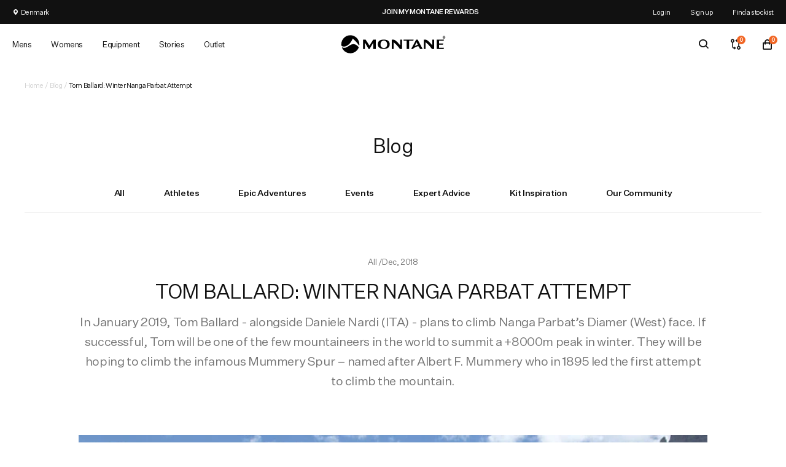

--- FILE ---
content_type: text/html; charset=utf-8
request_url: https://dk.montane.com/blogs/blog/tom-ballard-winter-nanga-parbat-arbat
body_size: 75646
content:






  













































































<!doctype html>
<!-- [if lt IE 7]>
<html class="no-js lt-ie9 lt-ie8 lt-ie7" lang="en"> <![endif] -->
<!-- [if IE 7]>
<html class="no-js lt-ie9 lt-ie8" lang="en"> <![endif] -->
<!-- [if IE 8]>
<html class="no-js lt-ie9" lang="en"> <![endif] -->
<!-- [if IE 9 ]>
<html class="ie9 no-js"> <![endif] -->
<!-- [if (gt IE 9)|!(IE)]><! -->
<html
  lang="en"
  itemscope
  itemtype="http://schema.org/WebPage">
  <!-- <![endif] -->
  <head>
    <script id="pandectes-rules">   /* PANDECTES-GDPR: DO NOT MODIFY AUTO GENERATED CODE OF THIS SCRIPT */      window.PandectesSettings = {"store":{"id":51935019198,"plan":"premium","theme":"Juno/Production | 27/02/2025, 09:01","primaryLocale":"en","adminMode":false,"headless":false,"storefrontRootDomain":"","checkoutRootDomain":"","storefrontAccessToken":""},"tsPublished":1741393357,"declaration":{"showPurpose":false,"showProvider":false,"declIntroText":"","showDateGenerated":true},"language":{"unpublished":[],"languageMode":"Single","fallbackLanguage":"en","languageDetection":"browser","languagesSupported":[]},"texts":{"managed":{"headerText":{"en":"We respect your privacy"},"consentText":{"en":"This website uses cookies to ensure you get the best experience."},"linkText":{"en":"Learn more"},"imprintText":{"en":"Imprint"},"allowButtonText":{"en":"Accept"},"denyButtonText":{"en":"Decline"},"dismissButtonText":{"en":"Ok"},"leaveSiteButtonText":{"en":"Leave this site"},"preferencesButtonText":{"en":"Preferences"},"cookiePolicyText":{"en":"Cookie policy"},"preferencesPopupTitleText":{"en":"Manage consent preferences"},"preferencesPopupIntroText":{"en":"We use cookies to optimise website functionality, analyse the performance, and provide a personalised experience to you. Some cookies are essential to make the website operate and function correctly. Those cookies cannot be disabled. In this window you can manage your cookie preferences."},"preferencesPopupSaveButtonText":{"en":"Save preferences"},"preferencesPopupCloseButtonText":{"en":"Close"},"preferencesPopupAcceptAllButtonText":{"en":"Accept all"},"preferencesPopupRejectAllButtonText":{"en":"Reject all"},"cookiesDetailsText":{"en":"Cookies details"},"preferencesPopupAlwaysAllowedText":{"en":"Always allowed"},"accessSectionParagraphText":{"en":"You have the right to request access to your data at any time."},"accessSectionTitleText":{"en":"Data portability"},"accessSectionAccountInfoActionText":{"en":"Personal data"},"accessSectionDownloadReportActionText":{"en":"Request export"},"accessSectionGDPRRequestsActionText":{"en":"Data subject requests"},"accessSectionOrdersRecordsActionText":{"en":"Orders"},"rectificationSectionParagraphText":{"en":"You have the right to request your data to be updated whenever you think it is appropriate."},"rectificationSectionTitleText":{"en":"Data Rectification"},"rectificationCommentPlaceholder":{"en":"Describe what you want to be updated"},"rectificationCommentValidationError":{"en":"Comment is required"},"rectificationSectionEditAccountActionText":{"en":"Request an update"},"erasureSectionTitleText":{"en":"Right to be forgotten"},"erasureSectionParagraphText":{"en":"You have the right to ask all your data to be erased. After that, you will no longer be able to access your account."},"erasureSectionRequestDeletionActionText":{"en":"Request personal data deletion"},"consentDate":{"en":"Consent date"},"consentId":{"en":"Consent ID"},"consentSectionChangeConsentActionText":{"en":"Change consent preference"},"consentSectionConsentedText":{"en":"You consented to the cookies policy of this website on"},"consentSectionNoConsentText":{"en":"You have not consented to the cookies policy of this website."},"consentSectionTitleText":{"en":"Your cookie consent"},"consentStatus":{"en":"Consent preference"},"confirmationFailureMessage":{"en":"Your request was not verified. Please try again and if problem persists, contact store owner for assistance"},"confirmationFailureTitle":{"en":"A problem occurred"},"confirmationSuccessMessage":{"en":"We will soon get back to you as to your request."},"confirmationSuccessTitle":{"en":"Your request is verified"},"guestsSupportEmailFailureMessage":{"en":"Your request was not submitted. Please try again and if problem persists, contact store owner for assistance."},"guestsSupportEmailFailureTitle":{"en":"A problem occurred"},"guestsSupportEmailPlaceholder":{"en":"E-mail address"},"guestsSupportEmailSuccessMessage":{"en":"If you are registered as a customer of this store, you will soon receive an email with instructions on how to proceed."},"guestsSupportEmailSuccessTitle":{"en":"Thank you for your request"},"guestsSupportEmailValidationError":{"en":"Email is not valid"},"guestsSupportInfoText":{"en":"Please login with your customer account to further proceed."},"submitButton":{"en":"Submit"},"submittingButton":{"en":"Submitting..."},"cancelButton":{"en":"Cancel"},"declIntroText":{"en":"We use cookies to optimize website functionality, analyze the performance, and provide personalized experience to you. Some cookies are essential to make the website operate and function correctly. Those cookies cannot be disabled. In this window you can manage your preference of cookies."},"declName":{"en":"Name"},"declPurpose":{"en":"Purpose"},"declType":{"en":"Type"},"declRetention":{"en":"Retention"},"declProvider":{"en":"Provider"},"declFirstParty":{"en":"First-party"},"declThirdParty":{"en":"Third-party"},"declSeconds":{"en":"seconds"},"declMinutes":{"en":"minutes"},"declHours":{"en":"hours"},"declDays":{"en":"days"},"declMonths":{"en":"months"},"declYears":{"en":"years"},"declSession":{"en":"Session"},"declDomain":{"en":"Domain"},"declPath":{"en":"Path"}},"categories":{"strictlyNecessaryCookiesTitleText":{"en":"Strictly necessary cookies"},"strictlyNecessaryCookiesDescriptionText":{"en":"These cookies are essential in order to enable you to move around the website and use its features, such as accessing secure areas of the website. The website cannot function properly without these cookies."},"functionalityCookiesTitleText":{"en":"Functional cookies"},"functionalityCookiesDescriptionText":{"en":"These cookies enable the site to provide enhanced functionality and personalisation. They may be set by us or by third party providers whose services we have added to our pages. If you do not allow these cookies then some or all of these services may not function properly."},"performanceCookiesTitleText":{"en":"Performance cookies"},"performanceCookiesDescriptionText":{"en":"These cookies enable us to monitor and improve the performance of our website. For example, they allow us to count visits, identify traffic sources and see which parts of the site are most popular."},"targetingCookiesTitleText":{"en":"Targeting cookies"},"targetingCookiesDescriptionText":{"en":"These cookies may be set through our site by our advertising partners. They may be used by those companies to build a profile of your interests and show you relevant adverts on other sites.    They do not store directly personal information, but are based on uniquely identifying your browser and internet device. If you do not allow these cookies, you will experience less targeted advertising."},"unclassifiedCookiesTitleText":{"en":"Unclassified cookies"},"unclassifiedCookiesDescriptionText":{"en":"Unclassified cookies are cookies that we are in the process of classifying, together with the providers of individual cookies."}},"auto":{}},"library":{"previewMode":false,"fadeInTimeout":0,"defaultBlocked":7,"showLink":true,"showImprintLink":false,"showGoogleLink":false,"enabled":true,"cookie":{"expiryDays":365,"secure":true,"domain":""},"dismissOnScroll":false,"dismissOnWindowClick":false,"dismissOnTimeout":false,"palette":{"popup":{"background":"#FFFFFF","backgroundForCalculations":{"a":1,"b":255,"g":255,"r":255},"text":"#000000"},"button":{"background":"#F16625","backgroundForCalculations":{"a":1,"b":37,"g":102,"r":241},"text":"#FFFFFF","textForCalculation":{"a":1,"b":255,"g":255,"r":255},"border":"transparent"}},"content":{"href":"https://montane.com/policies/privacy-policy","imprintHref":"/","close":"&#10005;","target":"","logo":"<img class=\"cc-banner-logo\" style=\"max-height: 40px;\" src=\"https://cdn.shopify.com/s/files/1/0519/3501/9198/t/41/assets/pandectes-logo.png?v=1706792572\" alt=\"logo\" />"},"window":"<div role=\"dialog\" aria-live=\"polite\" aria-label=\"cookieconsent\" aria-describedby=\"cookieconsent:desc\" id=\"pandectes-banner\" class=\"cc-window-wrapper cc-popup-wrapper\"><div class=\"pd-cookie-banner-window cc-window {{classes}}\"><!--googleoff: all-->{{children}}<!--googleon: all--></div></div>","compliance":{"custom":"<div class=\"cc-compliance cc-highlight\">{{preferences}}{{allow}}</div>"},"type":"custom","layouts":{"basic":"{{logo}}{{messagelink}}{{compliance}}"},"position":"popup","theme":"edgeless","revokable":false,"animateRevokable":false,"revokableReset":false,"revokableLogoUrl":"https://cdn.shopify.com/s/files/1/0519/3501/9198/t/41/assets/pandectes-reopen-logo.png?v=1705397924","revokablePlacement":"bottom-left","revokableMarginHorizontal":15,"revokableMarginVertical":15,"static":false,"autoAttach":true,"hasTransition":true,"blacklistPage":[""],"elements":{"close":"<button aria-label=\"dismiss cookie message\" type=\"button\" tabindex=\"0\" class=\"cc-close\">{{close}}</button>","dismiss":"<button aria-label=\"dismiss cookie message\" type=\"button\" tabindex=\"0\" class=\"cc-btn cc-btn-decision cc-dismiss\">{{dismiss}}</button>","allow":"<button aria-label=\"allow cookies\" type=\"button\" tabindex=\"0\" class=\"cc-btn cc-btn-decision cc-allow\">{{allow}}</button>","deny":"<button aria-label=\"deny cookies\" type=\"button\" tabindex=\"0\" class=\"cc-btn cc-btn-decision cc-deny\">{{deny}}</button>","preferences":"<button aria-label=\"settings cookies\" tabindex=\"0\" type=\"button\" class=\"cc-btn cc-settings\" onclick=\"Pandectes.fn.openPreferences()\">{{preferences}}</button>"}},"geolocation":{"brOnly":false,"caOnly":false,"chOnly":false,"euOnly":false,"jpOnly":false,"thOnly":false,"canadaOnly":false,"globalVisibility":true},"dsr":{"guestsSupport":false,"accessSectionDownloadReportAuto":false},"banner":{"resetTs":1705397923,"extraCss":"        .cc-banner-logo {max-width: 24em!important;}    @media(min-width: 768px) {.cc-window.cc-floating{max-width: 24em!important;width: 24em!important;}}    .cc-message, .pd-cookie-banner-window .cc-header, .cc-logo {text-align: left}    .cc-window-wrapper{z-index: 2147483647;-webkit-transition: opacity 1s ease;  transition: opacity 1s ease;}    .cc-window{z-index: 2147483647;font-family: inherit;}    .pd-cookie-banner-window .cc-header{font-family: inherit;}    .pd-cp-ui{font-family: inherit; background-color: #FFFFFF;color:#000000;}    button.pd-cp-btn, a.pd-cp-btn{background-color:#F16625;color:#FFFFFF!important;}    input + .pd-cp-preferences-slider{background-color: rgba(0, 0, 0, 0.3)}    .pd-cp-scrolling-section::-webkit-scrollbar{background-color: rgba(0, 0, 0, 0.3)}    input:checked + .pd-cp-preferences-slider{background-color: rgba(0, 0, 0, 1)}    .pd-cp-scrolling-section::-webkit-scrollbar-thumb {background-color: rgba(0, 0, 0, 1)}    .pd-cp-ui-close{color:#000000;}    .pd-cp-preferences-slider:before{background-color: #FFFFFF}    .pd-cp-title:before {border-color: #000000!important}    .pd-cp-preferences-slider{background-color:#000000}    .pd-cp-toggle{color:#000000!important}    @media(max-width:699px) {.pd-cp-ui-close-top svg {fill: #000000}}    .pd-cp-toggle:hover,.pd-cp-toggle:visited,.pd-cp-toggle:active{color:#000000!important}    .pd-cookie-banner-window {box-shadow: 0 0 18px rgb(0 0 0 / 20%);}  .cc-logo img {width:40px;}","customJavascript":{},"showPoweredBy":false,"logoHeight":40,"hybridStrict":false,"cookiesBlockedByDefault":"7","isActive":true,"implicitSavePreferences":true,"cookieIcon":false,"blockBots":false,"showCookiesDetails":true,"hasTransition":true,"blockingPage":false,"showOnlyLandingPage":false,"leaveSiteUrl":"https://www.google.com","linkRespectStoreLang":false},"cookies":{"0":[{"name":"secure_customer_sig","type":"http","domain":"montane.com","path":"/","provider":"Shopify","firstParty":true,"retention":"1 year(s)","expires":1,"unit":"declYears","purpose":{"en":"Used in connection with customer login."}},{"name":"localization","type":"http","domain":"montane.com","path":"/","provider":"Shopify","firstParty":true,"retention":"1 year(s)","expires":1,"unit":"declYears","purpose":{"en":"Shopify store localization"}},{"name":"cart_currency","type":"http","domain":"montane.com","path":"/","provider":"Shopify","firstParty":true,"retention":"2 ","expires":2,"unit":"declSession","purpose":{"en":"The cookie is necessary for the secure checkout and payment function on the website. This function is provided by shopify.com."}},{"name":"_tracking_consent","type":"http","domain":".montane.com","path":"/","provider":"Shopify","firstParty":true,"retention":"1 year(s)","expires":1,"unit":"declYears","purpose":{"en":"Tracking preferences."}},{"name":"_cmp_a","type":"http","domain":".montane.com","path":"/","provider":"Shopify","firstParty":true,"retention":"1 day(s)","expires":1,"unit":"declDays","purpose":{"en":"Used for managing customer privacy settings."}},{"name":"keep_alive","type":"http","domain":"montane.com","path":"/","provider":"Shopify","firstParty":true,"retention":"30 minute(s)","expires":30,"unit":"declMinutes","purpose":{"en":"Used in connection with buyer localization."}},{"name":"_secure_session_id","type":"http","domain":"montane.com","path":"/","provider":"Shopify","firstParty":true,"retention":"1 month(s)","expires":1,"unit":"declMonths","purpose":{"en":"Used in connection with navigation through a storefront."}}],"1":[{"name":"_pinterest_ct_ua","type":"http","domain":".ct.pinterest.com","path":"/","provider":"Pinterest","firstParty":false,"retention":"1 year(s)","expires":1,"unit":"declYears","purpose":{"en":"Used to group actions across pages."}},{"name":"_hjSessionUser_2495530","type":"http","domain":".montane.com","path":"/","provider":"Hotjar","firstParty":true,"retention":"1 year(s)","expires":1,"unit":"declYears","purpose":{"en":""}},{"name":"_hjSession_2495530","type":"http","domain":".montane.com","path":"/","provider":"Hotjar","firstParty":true,"retention":"30 minute(s)","expires":30,"unit":"declMinutes","purpose":{"en":""}}],"2":[{"name":"_orig_referrer","type":"http","domain":".montane.com","path":"/","provider":"Shopify","firstParty":true,"retention":"2 ","expires":2,"unit":"declSession","purpose":{"en":"Tracks landing pages."}},{"name":"_landing_page","type":"http","domain":".montane.com","path":"/","provider":"Shopify","firstParty":true,"retention":"2 ","expires":2,"unit":"declSession","purpose":{"en":"Tracks landing pages."}},{"name":"_shopify_y","type":"http","domain":".montane.com","path":"/","provider":"Shopify","firstParty":true,"retention":"1 year(s)","expires":1,"unit":"declYears","purpose":{"en":"Shopify analytics."}},{"name":"__cf_bm","type":"http","domain":".boldapps.net","path":"/","provider":"CloudFlare","firstParty":false,"retention":"30 minute(s)","expires":30,"unit":"declMinutes","purpose":{"en":"Used to manage incoming traffic that matches criteria associated with bots."}},{"name":"_gid","type":"http","domain":".montane.com","path":"/","provider":"Google","firstParty":true,"retention":"1 day(s)","expires":1,"unit":"declDays","purpose":{"en":"Cookie is placed by Google Analytics to count and track pageviews."}},{"name":"_gat","type":"http","domain":".montane.com","path":"/","provider":"Google","firstParty":true,"retention":"1 minute(s)","expires":1,"unit":"declMinutes","purpose":{"en":"Cookie is placed by Google Analytics to filter requests from bots."}},{"name":"_ga","type":"http","domain":".montane.com","path":"/","provider":"Google","firstParty":true,"retention":"1 year(s)","expires":1,"unit":"declYears","purpose":{"en":"Cookie is set by Google Analytics with unknown functionality"}},{"name":"_shopify_s","type":"http","domain":".montane.com","path":"/","provider":"Shopify","firstParty":true,"retention":"30 minute(s)","expires":30,"unit":"declMinutes","purpose":{"en":"Shopify analytics."}},{"name":"__cf_bm","type":"http","domain":".r1-t.trackedlink.net","path":"/","provider":"CloudFlare","firstParty":false,"retention":"30 minute(s)","expires":30,"unit":"declMinutes","purpose":{"en":"Used to manage incoming traffic that matches criteria associated with bots."}},{"name":"_shopify_sa_t","type":"http","domain":"montane.com","path":"/","provider":"Shopify","firstParty":true,"retention":"30 minute(s)","expires":30,"unit":"declMinutes","purpose":{"en":"Shopify analytics relating to marketing & referrals."}},{"name":"_shopify_sa_p","type":"http","domain":"montane.com","path":"/","provider":"Shopify","firstParty":true,"retention":"30 minute(s)","expires":30,"unit":"declMinutes","purpose":{"en":"Shopify analytics relating to marketing & referrals."}},{"name":"__cf_bm","type":"http","domain":".r1.dotdigital-pages.com","path":"/","provider":"CloudFlare","firstParty":false,"retention":"30 minute(s)","expires":30,"unit":"declMinutes","purpose":{"en":"Used to manage incoming traffic that matches criteria associated with bots."}},{"name":"_shopify_s","type":"http","domain":"com","path":"/","provider":"Shopify","firstParty":false,"retention":"Session","expires":1,"unit":"declSeconds","purpose":{"en":"Shopify analytics."}},{"name":"_ga_5LXTMLPPRY","type":"http","domain":".montane.com","path":"/","provider":"Google","firstParty":true,"retention":"1 year(s)","expires":1,"unit":"declYears","purpose":{"en":""}}],"4":[{"name":"_fbp","type":"http","domain":".montane.com","path":"/","provider":"Facebook","firstParty":true,"retention":"3 month(s)","expires":3,"unit":"declMonths","purpose":{"en":"Cookie is placed by Facebook to track visits across websites."}},{"name":"_pin_unauth","type":"http","domain":".montane.com","path":"/","provider":"Pinterest","firstParty":true,"retention":"1 year(s)","expires":1,"unit":"declYears","purpose":{"en":"Used to group actions for users who cannot be identified by Pinterest."}},{"name":"wpm-domain-test","type":"http","domain":"com","path":"/","provider":"Shopify","firstParty":false,"retention":"Session","expires":1,"unit":"declSeconds","purpose":{"en":"Used to test the storage of parameters about products added to the cart or payment currency"}},{"name":"wpm-domain-test","type":"http","domain":"montane.com","path":"/","provider":"Shopify","firstParty":true,"retention":"Session","expires":1,"unit":"declSeconds","purpose":{"en":"Used to test the storage of parameters about products added to the cart or payment currency"}}],"8":[{"name":"_por_id","type":"http","domain":".montane.com","path":"/","provider":"Unknown","firstParty":true,"retention":"1 year(s)","expires":1,"unit":"declYears","purpose":{"en":""}},{"name":"recordID","type":"http","domain":"montane.com","path":"/","provider":"Unknown","firstParty":true,"retention":"1 year(s)","expires":1,"unit":"declYears","purpose":{"en":""}},{"name":"dmSessionID","type":"http","domain":"montane.com","path":"/","provider":"Unknown","firstParty":true,"retention":"20 minute(s)","expires":20,"unit":"declMinutes","purpose":{"en":""}},{"name":"geoIPCookie","type":"http","domain":"montane.com","path":"/","provider":"Unknown","firstParty":true,"retention":"1 month(s)","expires":1,"unit":"declMonths","purpose":{"en":""}},{"name":"_hjIncludedInSessionSample_2495530","type":"http","domain":".montane.com","path":"/","provider":"Unknown","firstParty":true,"retention":"30 minute(s)","expires":30,"unit":"declMinutes","purpose":{"en":""}},{"name":"ar_debug","type":"http","domain":".pinterest.com","path":"/","provider":"Unknown","firstParty":false,"retention":"1 year(s)","expires":1,"unit":"declYears","purpose":{"en":""}},{"name":"docapp-coupon","type":"http","domain":"montane.com","path":"/","provider":"Unknown","firstParty":true,"retention":"1 day(s)","expires":1,"unit":"declDays","purpose":{"en":""}},{"name":"cf_clearance","type":"http","domain":".r1.dotdigital-pages.com","path":"/","provider":"Unknown","firstParty":false,"retention":"1 year(s)","expires":1,"unit":"declYears","purpose":{"en":""}},{"name":"respondentid6O1B-6O2count","type":"http","domain":"montane.com","path":"/","provider":"Unknown","firstParty":true,"retention":"Session","expires":1,"unit":"declSeconds","purpose":{"en":""}}]},"blocker":{"isActive":true,"googleConsentMode":{"id":"","analyticsId":"","adwordsId":"","isActive":true,"adStorageCategory":4,"analyticsStorageCategory":2,"personalizationStorageCategory":1,"functionalityStorageCategory":1,"customEvent":true,"securityStorageCategory":0,"redactData":true,"urlPassthrough":false,"dataLayerProperty":"dataLayer","waitForUpdate":0,"useNativeChannel":true},"facebookPixel":{"id":"","isActive":false,"ldu":false},"microsoft":{},"rakuten":{"isActive":false,"cmp":false,"ccpa":false},"klaviyoIsActive":false,"gpcIsActive":false,"defaultBlocked":7,"patterns":{"whiteList":[],"blackList":{"1":["static.hotjar.com/c/hotjar","static.trackedweb.net","r1.dotdigital-pages.com","porjs.com","d9fvwtvqz2fm1.cloudfront.net"],"2":[],"4":[],"8":[]},"iframesWhiteList":[],"iframesBlackList":{"1":[],"2":[],"4":[],"8":[]},"beaconsWhiteList":[],"beaconsBlackList":{"1":[],"2":[],"4":[],"8":[]}}}}      !function(){"use strict";window.PandectesRules=window.PandectesRules||{},window.PandectesRules.manualBlacklist={1:[],2:[],4:[]},window.PandectesRules.blacklistedIFrames={1:[],2:[],4:[]},window.PandectesRules.blacklistedCss={1:[],2:[],4:[]},window.PandectesRules.blacklistedBeacons={1:[],2:[],4:[]};var e="javascript/blocked";function t(e){return new RegExp(e.replace(/[/\\.+?$()]/g,"\\$&").replace("*","(.*)"))}var n=function(e){var t=arguments.length>1&&void 0!==arguments[1]?arguments[1]:"log";new URLSearchParams(window.location.search).get("log")&&console[t]("PandectesRules: ".concat(e))};function a(e){var t=document.createElement("script");t.async=!0,t.src=e,document.head.appendChild(t)}function r(e,t){var n=Object.keys(e);if(Object.getOwnPropertySymbols){var a=Object.getOwnPropertySymbols(e);t&&(a=a.filter((function(t){return Object.getOwnPropertyDescriptor(e,t).enumerable}))),n.push.apply(n,a)}return n}function o(e){for(var t=1;t<arguments.length;t++){var n=null!=arguments[t]?arguments[t]:{};t%2?r(Object(n),!0).forEach((function(t){s(e,t,n[t])})):Object.getOwnPropertyDescriptors?Object.defineProperties(e,Object.getOwnPropertyDescriptors(n)):r(Object(n)).forEach((function(t){Object.defineProperty(e,t,Object.getOwnPropertyDescriptor(n,t))}))}return e}function i(e){var t=function(e,t){if("object"!=typeof e||!e)return e;var n=e[Symbol.toPrimitive];if(void 0!==n){var a=n.call(e,t||"default");if("object"!=typeof a)return a;throw new TypeError("@@toPrimitive must return a primitive value.")}return("string"===t?String:Number)(e)}(e,"string");return"symbol"==typeof t?t:t+""}function s(e,t,n){return(t=i(t))in e?Object.defineProperty(e,t,{value:n,enumerable:!0,configurable:!0,writable:!0}):e[t]=n,e}function c(e,t){return function(e){if(Array.isArray(e))return e}(e)||function(e,t){var n=null==e?null:"undefined"!=typeof Symbol&&e[Symbol.iterator]||e["@@iterator"];if(null!=n){var a,r,o,i,s=[],c=!0,l=!1;try{if(o=(n=n.call(e)).next,0===t){if(Object(n)!==n)return;c=!1}else for(;!(c=(a=o.call(n)).done)&&(s.push(a.value),s.length!==t);c=!0);}catch(e){l=!0,r=e}finally{try{if(!c&&null!=n.return&&(i=n.return(),Object(i)!==i))return}finally{if(l)throw r}}return s}}(e,t)||d(e,t)||function(){throw new TypeError("Invalid attempt to destructure non-iterable instance.\nIn order to be iterable, non-array objects must have a [Symbol.iterator]() method.")}()}function l(e){return function(e){if(Array.isArray(e))return u(e)}(e)||function(e){if("undefined"!=typeof Symbol&&null!=e[Symbol.iterator]||null!=e["@@iterator"])return Array.from(e)}(e)||d(e)||function(){throw new TypeError("Invalid attempt to spread non-iterable instance.\nIn order to be iterable, non-array objects must have a [Symbol.iterator]() method.")}()}function d(e,t){if(e){if("string"==typeof e)return u(e,t);var n=Object.prototype.toString.call(e).slice(8,-1);return"Object"===n&&e.constructor&&(n=e.constructor.name),"Map"===n||"Set"===n?Array.from(e):"Arguments"===n||/^(?:Ui|I)nt(?:8|16|32)(?:Clamped)?Array$/.test(n)?u(e,t):void 0}}function u(e,t){(null==t||t>e.length)&&(t=e.length);for(var n=0,a=new Array(t);n<t;n++)a[n]=e[n];return a}var f=window.PandectesRulesSettings||window.PandectesSettings,g=!(void 0===window.dataLayer||!Array.isArray(window.dataLayer)||!window.dataLayer.some((function(e){return"pandectes_full_scan"===e.event}))),p=function(){var e,t=arguments.length>0&&void 0!==arguments[0]?arguments[0]:"_pandectes_gdpr",n=("; "+document.cookie).split("; "+t+"=");if(n.length<2)e={};else{var a=n.pop().split(";");e=window.atob(a.shift())}var r=function(e){try{return JSON.parse(e)}catch(e){return!1}}(e);return!1!==r?r:e}(),h=f.banner.isActive,y=f.blocker,w=y.defaultBlocked,v=y.patterns,m=p&&null!==p.preferences&&void 0!==p.preferences?p.preferences:null,b=g?0:h?null===m?w:m:0,k={1:!(1&b),2:!(2&b),4:!(4&b)},_=v.blackList,S=v.whiteList,L=v.iframesBlackList,C=v.iframesWhiteList,A=v.beaconsBlackList,P=v.beaconsWhiteList,O={blackList:[],whiteList:[],iframesBlackList:{1:[],2:[],4:[],8:[]},iframesWhiteList:[],beaconsBlackList:{1:[],2:[],4:[],8:[]},beaconsWhiteList:[]};[1,2,4].map((function(e){var n;k[e]||((n=O.blackList).push.apply(n,l(_[e].length?_[e].map(t):[])),O.iframesBlackList[e]=L[e].length?L[e].map(t):[],O.beaconsBlackList[e]=A[e].length?A[e].map(t):[])})),O.whiteList=S.length?S.map(t):[],O.iframesWhiteList=C.length?C.map(t):[],O.beaconsWhiteList=P.length?P.map(t):[];var E={scripts:[],iframes:{1:[],2:[],4:[]},beacons:{1:[],2:[],4:[]},css:{1:[],2:[],4:[]}},I=function(t,n){return t&&(!n||n!==e)&&(!O.blackList||O.blackList.some((function(e){return e.test(t)})))&&(!O.whiteList||O.whiteList.every((function(e){return!e.test(t)})))},B=function(e,t){var n=O.iframesBlackList[t],a=O.iframesWhiteList;return e&&(!n||n.some((function(t){return t.test(e)})))&&(!a||a.every((function(t){return!t.test(e)})))},j=function(e,t){var n=O.beaconsBlackList[t],a=O.beaconsWhiteList;return e&&(!n||n.some((function(t){return t.test(e)})))&&(!a||a.every((function(t){return!t.test(e)})))},T=new MutationObserver((function(e){for(var t=0;t<e.length;t++)for(var n=e[t].addedNodes,a=0;a<n.length;a++){var r=n[a],o=r.dataset&&r.dataset.cookiecategory;if(1===r.nodeType&&"LINK"===r.tagName){var i=r.dataset&&r.dataset.href;if(i&&o)switch(o){case"functionality":case"C0001":E.css[1].push(i);break;case"performance":case"C0002":E.css[2].push(i);break;case"targeting":case"C0003":E.css[4].push(i)}}}})),R=new MutationObserver((function(t){for(var a=0;a<t.length;a++)for(var r=t[a].addedNodes,o=function(){var t=r[i],a=t.src||t.dataset&&t.dataset.src,o=t.dataset&&t.dataset.cookiecategory;if(1===t.nodeType&&"IFRAME"===t.tagName){if(a){var s=!1;B(a,1)||"functionality"===o||"C0001"===o?(s=!0,E.iframes[1].push(a)):B(a,2)||"performance"===o||"C0002"===o?(s=!0,E.iframes[2].push(a)):(B(a,4)||"targeting"===o||"C0003"===o)&&(s=!0,E.iframes[4].push(a)),s&&(t.removeAttribute("src"),t.setAttribute("data-src",a))}}else if(1===t.nodeType&&"IMG"===t.tagName){if(a){var c=!1;j(a,1)?(c=!0,E.beacons[1].push(a)):j(a,2)?(c=!0,E.beacons[2].push(a)):j(a,4)&&(c=!0,E.beacons[4].push(a)),c&&(t.removeAttribute("src"),t.setAttribute("data-src",a))}}else if(1===t.nodeType&&"SCRIPT"===t.tagName){var l=t.type,d=!1;if(I(a,l)?(n("rule blocked: ".concat(a)),d=!0):a&&o?n("manually blocked @ ".concat(o,": ").concat(a)):o&&n("manually blocked @ ".concat(o,": inline code")),d){E.scripts.push([t,l]),t.type=e;t.addEventListener("beforescriptexecute",(function n(a){t.getAttribute("type")===e&&a.preventDefault(),t.removeEventListener("beforescriptexecute",n)})),t.parentElement&&t.parentElement.removeChild(t)}}},i=0;i<r.length;i++)o()})),D=document.createElement,N={src:Object.getOwnPropertyDescriptor(HTMLScriptElement.prototype,"src"),type:Object.getOwnPropertyDescriptor(HTMLScriptElement.prototype,"type")};window.PandectesRules.unblockCss=function(e){var t=E.css[e]||[];t.length&&n("Unblocking CSS for ".concat(e)),t.forEach((function(e){var t=document.querySelector('link[data-href^="'.concat(e,'"]'));t.removeAttribute("data-href"),t.href=e})),E.css[e]=[]},window.PandectesRules.unblockIFrames=function(e){var t=E.iframes[e]||[];t.length&&n("Unblocking IFrames for ".concat(e)),O.iframesBlackList[e]=[],t.forEach((function(e){var t=document.querySelector('iframe[data-src^="'.concat(e,'"]'));t.removeAttribute("data-src"),t.src=e})),E.iframes[e]=[]},window.PandectesRules.unblockBeacons=function(e){var t=E.beacons[e]||[];t.length&&n("Unblocking Beacons for ".concat(e)),O.beaconsBlackList[e]=[],t.forEach((function(e){var t=document.querySelector('img[data-src^="'.concat(e,'"]'));t.removeAttribute("data-src"),t.src=e})),E.beacons[e]=[]},window.PandectesRules.unblockInlineScripts=function(e){var t=1===e?"functionality":2===e?"performance":"targeting",a=document.querySelectorAll('script[type="javascript/blocked"][data-cookiecategory="'.concat(t,'"]'));n("unblockInlineScripts: ".concat(a.length," in ").concat(t)),a.forEach((function(e){var t=document.createElement("script");t.type="text/javascript",e.hasAttribute("src")?t.src=e.getAttribute("src"):t.textContent=e.textContent,document.head.appendChild(t),e.parentNode.removeChild(e)}))},window.PandectesRules.unblockInlineCss=function(e){var t=1===e?"functionality":2===e?"performance":"targeting",a=document.querySelectorAll('link[data-cookiecategory="'.concat(t,'"]'));n("unblockInlineCss: ".concat(a.length," in ").concat(t)),a.forEach((function(e){e.href=e.getAttribute("data-href")}))},window.PandectesRules.unblock=function(e){e.length<1?(O.blackList=[],O.whiteList=[],O.iframesBlackList=[],O.iframesWhiteList=[]):(O.blackList&&(O.blackList=O.blackList.filter((function(t){return e.every((function(e){return"string"==typeof e?!t.test(e):e instanceof RegExp?t.toString()!==e.toString():void 0}))}))),O.whiteList&&(O.whiteList=[].concat(l(O.whiteList),l(e.map((function(e){if("string"==typeof e){var n=".*"+t(e)+".*";if(O.whiteList.every((function(e){return e.toString()!==n.toString()})))return new RegExp(n)}else if(e instanceof RegExp&&O.whiteList.every((function(t){return t.toString()!==e.toString()})))return e;return null})).filter(Boolean)))));var a=0;l(E.scripts).forEach((function(e,t){var n=c(e,2),r=n[0],o=n[1];if(function(e){var t=e.getAttribute("src");return O.blackList&&O.blackList.every((function(e){return!e.test(t)}))||O.whiteList&&O.whiteList.some((function(e){return e.test(t)}))}(r)){for(var i=document.createElement("script"),s=0;s<r.attributes.length;s++){var l=r.attributes[s];"src"!==l.name&&"type"!==l.name&&i.setAttribute(l.name,r.attributes[s].value)}i.setAttribute("src",r.src),i.setAttribute("type",o||"application/javascript"),document.head.appendChild(i),E.scripts.splice(t-a,1),a++}})),0==O.blackList.length&&0===O.iframesBlackList[1].length&&0===O.iframesBlackList[2].length&&0===O.iframesBlackList[4].length&&0===O.beaconsBlackList[1].length&&0===O.beaconsBlackList[2].length&&0===O.beaconsBlackList[4].length&&(n("Disconnecting observers"),R.disconnect(),T.disconnect())};var U=f.store,x=U.adminMode,z=U.headless,M=U.storefrontRootDomain,q=U.checkoutRootDomain,F=U.storefrontAccessToken,W=f.banner.isActive,H=f.blocker.defaultBlocked;W&&function(e){if(window.Shopify&&window.Shopify.customerPrivacy)e();else{var t=null;window.Shopify&&window.Shopify.loadFeatures&&window.Shopify.trackingConsent?e():t=setInterval((function(){window.Shopify&&window.Shopify.loadFeatures&&(clearInterval(t),window.Shopify.loadFeatures([{name:"consent-tracking-api",version:"0.1"}],(function(t){t?n("Shopify.customerPrivacy API - failed to load"):(n("shouldShowBanner() -> ".concat(window.Shopify.trackingConsent.shouldShowBanner()," | saleOfDataRegion() -> ").concat(window.Shopify.trackingConsent.saleOfDataRegion())),e())})))}),10)}}((function(){!function(){var e=window.Shopify.trackingConsent;if(!1!==e.shouldShowBanner()||null!==m||7!==H)try{var t=x&&!(window.Shopify&&window.Shopify.AdminBarInjector),a={preferences:!(1&b)||g||t,analytics:!(2&b)||g||t,marketing:!(4&b)||g||t};z&&(a.headlessStorefront=!0,a.storefrontRootDomain=null!=M&&M.length?M:window.location.hostname,a.checkoutRootDomain=null!=q&&q.length?q:"checkout.".concat(window.location.hostname),a.storefrontAccessToken=null!=F&&F.length?F:""),e.firstPartyMarketingAllowed()===a.marketing&&e.analyticsProcessingAllowed()===a.analytics&&e.preferencesProcessingAllowed()===a.preferences||e.setTrackingConsent(a,(function(e){e&&e.error?n("Shopify.customerPrivacy API - failed to setTrackingConsent"):n("setTrackingConsent(".concat(JSON.stringify(a),")"))}))}catch(e){n("Shopify.customerPrivacy API - exception")}}(),function(){if(z){var e=window.Shopify.trackingConsent,t=e.currentVisitorConsent();if(navigator.globalPrivacyControl&&""===t.sale_of_data){var a={sale_of_data:!1,headlessStorefront:!0};a.storefrontRootDomain=null!=M&&M.length?M:window.location.hostname,a.checkoutRootDomain=null!=q&&q.length?q:"checkout.".concat(window.location.hostname),a.storefrontAccessToken=null!=F&&F.length?F:"",e.setTrackingConsent(a,(function(e){e&&e.error?n("Shopify.customerPrivacy API - failed to setTrackingConsent({".concat(JSON.stringify(a),")")):n("setTrackingConsent(".concat(JSON.stringify(a),")"))}))}}}()}));var G=["AT","BE","BG","HR","CY","CZ","DK","EE","FI","FR","DE","GR","HU","IE","IT","LV","LT","LU","MT","NL","PL","PT","RO","SK","SI","ES","SE","GB","LI","NO","IS"],J=f.banner,V=J.isActive,K=J.hybridStrict,$=f.geolocation,Y=$.caOnly,Z=void 0!==Y&&Y,Q=$.euOnly,X=void 0!==Q&&Q,ee=$.brOnly,te=void 0!==ee&&ee,ne=$.jpOnly,ae=void 0!==ne&&ne,re=$.thOnly,oe=void 0!==re&&re,ie=$.chOnly,se=void 0!==ie&&ie,ce=$.zaOnly,le=void 0!==ce&&ce,de=$.canadaOnly,ue=void 0!==de&&de,fe=$.globalVisibility,ge=void 0===fe||fe,pe=f.blocker,he=pe.defaultBlocked,ye=void 0===he?7:he,we=pe.googleConsentMode,ve=we.isActive,me=we.customEvent,be=we.id,ke=void 0===be?"":be,_e=we.analyticsId,Se=void 0===_e?"":_e,Le=we.adwordsId,Ce=void 0===Le?"":Le,Ae=we.redactData,Pe=we.urlPassthrough,Oe=we.adStorageCategory,Ee=we.analyticsStorageCategory,Ie=we.functionalityStorageCategory,Be=we.personalizationStorageCategory,je=we.securityStorageCategory,Te=we.dataLayerProperty,Re=void 0===Te?"dataLayer":Te,De=we.waitForUpdate,Ne=void 0===De?0:De,Ue=we.useNativeChannel,xe=void 0!==Ue&&Ue;function ze(){window[Re].push(arguments)}window[Re]=window[Re]||[];var Me,qe,Fe={hasInitialized:!1,useNativeChannel:!1,ads_data_redaction:!1,url_passthrough:!1,data_layer_property:"dataLayer",storage:{ad_storage:"granted",ad_user_data:"granted",ad_personalization:"granted",analytics_storage:"granted",functionality_storage:"granted",personalization_storage:"granted",security_storage:"granted"}};if(V&&ve){var We=ye&Oe?"denied":"granted",He=ye&Ee?"denied":"granted",Ge=ye&Ie?"denied":"granted",Je=ye&Be?"denied":"granted",Ve=ye&je?"denied":"granted";Fe.hasInitialized=!0,Fe.useNativeChannel=xe,Fe.url_passthrough=Pe,Fe.ads_data_redaction="denied"===We&&Ae,Fe.storage.ad_storage=We,Fe.storage.ad_user_data=We,Fe.storage.ad_personalization=We,Fe.storage.analytics_storage=He,Fe.storage.functionality_storage=Ge,Fe.storage.personalization_storage=Je,Fe.storage.security_storage=Ve,Fe.data_layer_property=Re||"dataLayer",Fe.ads_data_redaction&&ze("set","ads_data_redaction",Fe.ads_data_redaction),Fe.url_passthrough&&ze("set","url_passthrough",Fe.url_passthrough),function(){!1===xe?console.log("Pandectes: Google Consent Mode (av2)"):console.log("Pandectes: Google Consent Mode (av2nc)");var e=b!==ye?{wait_for_update:Ne||500}:Ne?{wait_for_update:Ne}:{};ge&&!K?ze("consent","default",o(o({},Fe.storage),e)):(ze("consent","default",o(o(o({},Fe.storage),e),{},{region:[].concat(l(X||K?G:[]),l(Z&&!K?["US-CA","US-VA","US-CT","US-UT","US-CO"]:[]),l(te&&!K?["BR"]:[]),l(ae&&!K?["JP"]:[]),l(ue&&!K?["CA"]:[]),l(oe&&!K?["TH"]:[]),l(se&&!K?["CH"]:[]),l(le&&!K?["ZA"]:[]))})),ze("consent","default",{ad_storage:"granted",ad_user_data:"granted",ad_personalization:"granted",analytics_storage:"granted",functionality_storage:"granted",personalization_storage:"granted",security_storage:"granted"}));if(null!==m){var t=b&Oe?"denied":"granted",n=b&Ee?"denied":"granted",r=b&Ie?"denied":"granted",i=b&Be?"denied":"granted",s=b&je?"denied":"granted";Fe.storage.ad_storage=t,Fe.storage.ad_user_data=t,Fe.storage.ad_personalization=t,Fe.storage.analytics_storage=n,Fe.storage.functionality_storage=r,Fe.storage.personalization_storage=i,Fe.storage.security_storage=s,ze("consent","update",Fe.storage)}(ke.length||Se.length||Ce.length)&&(window[Fe.data_layer_property].push({"pandectes.start":(new Date).getTime(),event:"pandectes-rules.min.js"}),(Se.length||Ce.length)&&ze("js",new Date));var c="https://www.googletagmanager.com";if(ke.length){var d=ke.split(",");window[Fe.data_layer_property].push({"gtm.start":(new Date).getTime(),event:"gtm.js"});for(var u=0;u<d.length;u++){var f="dataLayer"!==Fe.data_layer_property?"&l=".concat(Fe.data_layer_property):"";a("".concat(c,"/gtm.js?id=").concat(d[u].trim()).concat(f))}}if(Se.length)for(var g=Se.split(","),p=0;p<g.length;p++){var h=g[p].trim();h.length&&(a("".concat(c,"/gtag/js?id=").concat(h)),ze("config",h,{send_page_view:!1}))}if(Ce.length)for(var y=Ce.split(","),w=0;w<y.length;w++){var v=y[w].trim();v.length&&(a("".concat(c,"/gtag/js?id=").concat(v)),ze("config",v,{allow_enhanced_conversions:!0}))}}()}V&&me&&(qe={event:"Pandectes_Consent_Update",pandectes_status:7===(Me=b)?"deny":0===Me?"allow":"mixed",pandectes_categories:{C0000:"allow",C0001:k[1]?"allow":"deny",C0002:k[2]?"allow":"deny",C0003:k[4]?"allow":"deny"}},window[Re].push(qe),null!==m&&function(e){if(window.Shopify&&window.Shopify.analytics)e();else{var t=null;window.Shopify&&window.Shopify.analytics?e():t=setInterval((function(){window.Shopify&&window.Shopify.analytics&&(clearInterval(t),e())}),10)}}((function(){window.Shopify.analytics.publish("Pandectes_Consent_Update",qe)})));var Ke=f.blocker,$e=Ke.klaviyoIsActive,Ye=Ke.googleConsentMode.adStorageCategory;$e&&window.addEventListener("PandectesEvent_OnConsent",(function(e){var t=e.detail.preferences;if(null!=t){var n=t&Ye?"denied":"granted";void 0!==window.klaviyo&&window.klaviyo.isIdentified()&&window.klaviyo.push(["identify",{ad_personalization:n,ad_user_data:n}])}})),f.banner.revokableTrigger&&(window.onload=function(){document.querySelectorAll('[href*="#reopenBanner"]').forEach((function(e){e.onclick=function(e){e.preventDefault(),console.log("will reopen"),window.Pandectes.fn.revokeConsent()}}))});var Ze=f.banner.isActive,Qe=f.blocker,Xe=Qe.defaultBlocked,et=void 0===Xe?7:Xe,tt=Qe.microsoft,nt=tt.isActive,at=tt.uetTags,rt=tt.dataLayerProperty,ot=void 0===rt?"uetq":rt,it={hasInitialized:!1,data_layer_property:"uetq",storage:{ad_storage:"granted"}};if(window[ot]=window[ot]||[],nt&&ft("_uetmsdns","1",365),Ze&&nt){var st=4&et?"denied":"granted";if(it.hasInitialized=!0,it.storage.ad_storage=st,window[ot].push("consent","default",it.storage),"granted"==st&&(ft("_uetmsdns","0",365),console.log("setting cookie")),null!==m){var ct=4&b?"denied":"granted";it.storage.ad_storage=ct,window[ot].push("consent","update",it.storage),"granted"===ct&&ft("_uetmsdns","0",365)}if(at.length)for(var lt=at.split(","),dt=0;dt<lt.length;dt++)lt[dt].trim().length&&ut(lt[dt])}function ut(e){var t=document.createElement("script");t.type="text/javascript",t.src="//bat.bing.com/bat.js",t.onload=function(){var t={ti:e};t.q=window.uetq,window.uetq=new UET(t),window.uetq.push("consent","default",{ad_storage:"denied"}),window[ot].push("pageLoad")},document.head.appendChild(t)}function ft(e,t,n){var a=new Date;a.setTime(a.getTime()+24*n*60*60*1e3);var r="expires="+a.toUTCString();document.cookie="".concat(e,"=").concat(t,"; ").concat(r,"; path=/; secure; samesite=strict")}window.PandectesRules.gcm=Fe;var gt=f.banner.isActive,pt=f.blocker.isActive;n("Prefs: ".concat(b," | Banner: ").concat(gt?"on":"off"," | Blocker: ").concat(pt?"on":"off"));var ht=null===m&&/\/checkouts\//.test(window.location.pathname);0!==b&&!1===g&&pt&&!ht&&(n("Blocker will execute"),document.createElement=function(){for(var t=arguments.length,n=new Array(t),a=0;a<t;a++)n[a]=arguments[a];if("script"!==n[0].toLowerCase())return D.bind?D.bind(document).apply(void 0,n):D;var r=D.bind(document).apply(void 0,n);try{Object.defineProperties(r,{src:o(o({},N.src),{},{set:function(t){I(t,r.type)&&N.type.set.call(this,e),N.src.set.call(this,t)}}),type:o(o({},N.type),{},{get:function(){var t=N.type.get.call(this);return t===e||I(this.src,t)?null:t},set:function(t){var n=I(r.src,r.type)?e:t;N.type.set.call(this,n)}})}),r.setAttribute=function(t,n){if("type"===t){var a=I(r.src,r.type)?e:n;N.type.set.call(r,a)}else"src"===t?(I(n,r.type)&&N.type.set.call(r,e),N.src.set.call(r,n)):HTMLScriptElement.prototype.setAttribute.call(r,t,n)}}catch(e){console.warn("Yett: unable to prevent script execution for script src ",r.src,".\n",'A likely cause would be because you are using a third-party browser extension that monkey patches the "document.createElement" function.')}return r},R.observe(document.documentElement,{childList:!0,subtree:!0}),T.observe(document.documentElement,{childList:!0,subtree:!0}))}();
</script>

    <meta charset="utf-8" />
    <!-- [if IE]>
    <meta http-equiv='X-UA-Compatible' content='IE=edge,chrome=1'/><![endif] -->
    <title>TOM BALLARD: WINTER NANGA PARBAT ATTEMPT
      
      
        &ndash; Montane - UK
    </title><meta name="description" content="Tom Ballard plans to summit Nanga Parbat in Winter via a hitherto unclimbed route. Diamer face of Nanga Parbat Mummery reached almost 6,100m on this expedition and later died reconnoitring the Rakhiot (NE) Face. His intended line remains unclimbed to this day. Nanga Parbat – known locally as Diamer (دیامر) – is the nin" /><meta name="viewport" content="width=device-width, initial-scale=1, shrink-to-fit=no">
    <meta name="mobile-web-app-capable" content="yes">
    <meta name="apple-mobile-web-app-capable" content="yes">
    
      <meta http-equiv="content-language" content="en-GB">
    
    <meta http-equiv="Accept-CH" content="DPR,Width,Viewport-Width">
    <meta name="p:domain_verify" content="df146b75811ba41ad2e697dcbd2cef8c" /><link
  rel="apple-touch-icon"
  sizes="57x57"
  href="//dk.montane.com/cdn/shop/files/android-chrome-256x256.png?crop=center&height=57&v=1698835348&width=57">
<link
  rel="apple-touch-icon"
  sizes="60x60"
  href="//dk.montane.com/cdn/shop/files/android-chrome-256x256.png?crop=center&height=60&v=1698835348&width=60">
<link
  rel="apple-touch-icon"
  sizes="72x72"
  href="//dk.montane.com/cdn/shop/files/android-chrome-256x256.png?crop=center&height=72&v=1698835348&width=72">
<link
  rel="apple-touch-icon"
  sizes="76x76"
  href="//dk.montane.com/cdn/shop/files/android-chrome-256x256.png?crop=center&height=76&v=1698835348&width=76">
<link
  rel="apple-touch-icon"
  sizes="114x114"
  href="//dk.montane.com/cdn/shop/files/android-chrome-256x256.png?crop=center&height=114&v=1698835348&width=114">
<link
  rel="apple-touch-icon"
  sizes="120x120"
  href="//dk.montane.com/cdn/shop/files/android-chrome-256x256.png?crop=center&height=120&v=1698835348&width=120">
<link
  rel="apple-touch-icon"
  sizes="144x144"
  href="//dk.montane.com/cdn/shop/files/android-chrome-256x256.png?crop=center&height=144&v=1698835348&width=144">
<link
  rel="apple-touch-icon"
  sizes="152x152"
  href="//dk.montane.com/cdn/shop/files/android-chrome-256x256.png?crop=center&height=152&v=1698835348&width=152">
<link
  rel="apple-touch-icon"
  sizes="180x180"
  href="//dk.montane.com/cdn/shop/files/android-chrome-256x256.png?crop=center&height=180&v=1698835348&width=180">
<link
  rel="icon"
  type="image/png"
  sizes="192x192"
  href="//dk.montane.com/cdn/shop/files/android-chrome-256x256.png?crop=center&height=192&v=1698835348&width=192">
<link
  rel="icon"
  type="image/png"
  sizes="144x144"
  href="//dk.montane.com/cdn/shop/files/android-chrome-256x256.png?crop=center&height=144&v=1698835348&width=144">
<link
  rel="icon"
  type="image/png"
  sizes="32x32"
  href="//dk.montane.com/cdn/shop/files/android-chrome-256x256.png?crop=center&height=32&v=1698835348&width=32">
<link
  rel="icon"
  type="image/png"
  sizes="96x96"
  href="//dk.montane.com/cdn/shop/files/android-chrome-256x256.png?crop=center&height=96&v=1698835348&width=96">
<link
  rel="icon"
  type="image/png"
  sizes="16x16"
  href="//dk.montane.com/cdn/shop/files/android-chrome-256x256.png?crop=center&height=16&v=1698835348&width=16">
<link rel="manifest" href="//dk.montane.com/cdn/shop/t/41/assets/manifest.json?v=170153710576350459501675957209">
<meta name="msapplication-TileColor" content="#ffffff">
<meta name="msapplication-TileImage" content="//dk.montane.com/cdn/shop/t/41/assets/mstile-150x150.png?v=55221970087729672041698934711">
<meta name="theme-color" content="#ffffff">

    




















































































    <meta property="og:type" content="article" />
    <meta property="og:title" content="TOM BALLARD: WINTER NANGA PARBAT ATTEMPT" />  
    
    
        
        
        
            <meta property="og:image" content="http://cdn.shopify.com/s/files/1/0519/3501/9198/files/tom-b-1-700x525.jpg" />
            <meta property="og:image:secure_url" content="https://cdn.shopify.com/s/files/1/0519/3501/9198/files/tom-b-1-700x525.jpg" />
        
    



    <meta property="og:description" content="Tom Ballard plans to summit Nanga Parbat in Winter via a hitherto unclimbed route. Diamer face of Nanga Parbat Mummery reached almost 6,100m on this expedition and later died reconnoitring the Rakhiot (NE) Face. His intended line remains unclimbed to this day. Nanga Parbat – known locally as Diamer (دیامر) – is the nin" />

<meta property="og:url" content="https://dk.montane.com/blogs/blog/tom-ballard-winter-nanga-parbat-arbat" />
<meta property="og:site_name" content="Montane - UK" />
    




















































































 

    <meta name="twitter:card" content="summary" />
    <meta name="twitter:title" content="TOM BALLARD: WINTER NANGA PARBAT ATTEMPT" />
    <meta name="twitter:description" content="In January 2019, Tom Ballard - alongside Daniele Nardi (ITA) - plans to climb Nanga Parbat’s Diamer (West) face. If successful, Tom will be one of the few mountaineers in the world to summit a +8000m peak in winter. They will be hoping to climb the infamous Mummery Spur – named after Albert F. Mummery who in 1895 led the" />
    
    
        
        
        
            <meta property="twitter:image" content="http://cdn.shopify.com/s/files/1/0519/3501/9198/files/tom-b-1-700x525.jpg" />
        
    


    

    <link rel="canonical" href="https://dk.montane.com/blogs/blog/tom-ballard-winter-nanga-parbat-arbat">
    <link rel="preconnect" href="//www.google-analytics.com" />
    <link rel="preconnect" href="//cdn.shopify.com" />
    <link rel="preconnect" href="//ajax.googleapis.com" />

      <!-- Preload -->
    <link
      rel="preload"
      href="//dk.montane.com/cdn/shop/t/41/assets/UntitledSans-Light.woff2?v=130124565118368448341750858844"
      as="font"
      type="font/woff2"
      crossorigin>
    <link
      rel="preload"
      href="//dk.montane.com/cdn/shop/t/41/assets/UntitledSans-Regular.woff2?v=50261045826754379201675957209"
      as="font"
      type="font/woff2"
      crossorigin>
    <link
      rel="preload"
      href="//dk.montane.com/cdn/shop/t/41/assets/UntitledSans-Medium.woff2?v=70079939494340801621675957209"
      as="font"
      type="font/woff2"
      crossorigin>
    <link
      rel="preload"
      href="//dk.montane.com/cdn/shop/t/41/assets/UntitledSans-Bold.woff2?v=86347422041892335651750858843"
      as="font"
      type="font/woff2"
      crossorigin>
    <link
      rel="preload"
      href="//dk.montane.com/cdn/shop/t/41/assets/jquery.1.11.0.min.js?v=74721525869110791951715257544"
      as="script">
    <link
      rel="preload"
      href="//dk.montane.com/cdn/shop/t/41/assets/jquery-ui.min.js?v=26748398815052999991675957209"
      as="script">
    <link
      rel="preload"
      href="//dk.montane.com/cdn/shop/t/41/assets/jquery-ui.touch.min.js?v=70940435807250494521675957209"
      as="script">

    <link
  hreflang="en"
  rel="alternate"
  href="https://montane.com/blogs/blog/tom-ballard-winter-nanga-parbat-arbat" />
<link
  rel="alternate"
  hreflang="de-DE"
  href="https://de.montane.com/blogs/blog/tom-ballard-winter-nanga-parbat-arbat">
<link
  rel="alternate"
  hreflang="en-US"
  href="https://us.montane.com/blogs/blog/tom-ballard-winter-nanga-parbat-arbat">




    <script>window.performance && window.performance.mark && window.performance.mark('shopify.content_for_header.start');</script><meta name="facebook-domain-verification" content="9b2j58z14xjendm07f7jkrapglqo6t">
<meta id="shopify-digital-wallet" name="shopify-digital-wallet" content="/51935019198/digital_wallets/dialog">
<meta name="shopify-checkout-api-token" content="007ace490d4e174cc7a065ce40295cf6">
<meta id="in-context-paypal-metadata" data-shop-id="51935019198" data-venmo-supported="false" data-environment="production" data-locale="en_US" data-paypal-v4="true" data-currency="DKK">
<link rel="alternate" type="application/atom+xml" title="Feed" href="/blogs/blog.atom" />
<link rel="alternate" hreflang="x-default" href="https://montane.com/blogs/blog/tom-ballard-winter-nanga-parbat-arbat">
<link rel="alternate" hreflang="en-CH" href="https://ch.montane.com/blogs/blog/tom-ballard-winter-nanga-parbat-arbat">
<link rel="alternate" hreflang="en-DK" href="https://dk.montane.com/blogs/blog/tom-ballard-winter-nanga-parbat-arbat">
<link rel="alternate" hreflang="en-GB" href="https://montane.com/blogs/blog/tom-ballard-winter-nanga-parbat-arbat">
<link rel="alternate" hreflang="en-NO" href="https://no.montane.com/blogs/blog/tom-ballard-winter-nanga-parbat-arbat">
<link rel="alternate" hreflang="en-SE" href="https://se.montane.com/blogs/blog/tom-ballard-winter-nanga-parbat-arbat">
<link rel="alternate" hreflang="en-UA" href="https://ua.montane.com/blogs/blog/tom-ballard-winter-nanga-parbat-arbat">
<script async="async" src="/checkouts/internal/preloads.js?locale=en-DK"></script>
<link rel="preconnect" href="https://shop.app" crossorigin="anonymous">
<script async="async" src="https://shop.app/checkouts/internal/preloads.js?locale=en-DK&shop_id=51935019198" crossorigin="anonymous"></script>
<script id="apple-pay-shop-capabilities" type="application/json">{"shopId":51935019198,"countryCode":"GB","currencyCode":"DKK","merchantCapabilities":["supports3DS"],"merchantId":"gid:\/\/shopify\/Shop\/51935019198","merchantName":"Montane - UK","requiredBillingContactFields":["postalAddress","email","phone"],"requiredShippingContactFields":["postalAddress","email","phone"],"shippingType":"shipping","supportedNetworks":["visa","maestro","masterCard","amex","discover","elo"],"total":{"type":"pending","label":"Montane - UK","amount":"1.00"},"shopifyPaymentsEnabled":true,"supportsSubscriptions":true}</script>
<script id="shopify-features" type="application/json">{"accessToken":"007ace490d4e174cc7a065ce40295cf6","betas":["rich-media-storefront-analytics"],"domain":"dk.montane.com","predictiveSearch":true,"shopId":51935019198,"locale":"en"}</script>
<script>var Shopify = Shopify || {};
Shopify.shop = "montaneuk.myshopify.com";
Shopify.locale = "en";
Shopify.currency = {"active":"DKK","rate":"8.7905334"};
Shopify.country = "DK";
Shopify.theme = {"name":"Juno\/Production | 27\/11\/2025, 09:55","id":132446716094,"schema_name":null,"schema_version":null,"theme_store_id":null,"role":"main"};
Shopify.theme.handle = "null";
Shopify.theme.style = {"id":null,"handle":null};
Shopify.cdnHost = "dk.montane.com/cdn";
Shopify.routes = Shopify.routes || {};
Shopify.routes.root = "/";</script>
<script type="module">!function(o){(o.Shopify=o.Shopify||{}).modules=!0}(window);</script>
<script>!function(o){function n(){var o=[];function n(){o.push(Array.prototype.slice.apply(arguments))}return n.q=o,n}var t=o.Shopify=o.Shopify||{};t.loadFeatures=n(),t.autoloadFeatures=n()}(window);</script>
<script>
  window.ShopifyPay = window.ShopifyPay || {};
  window.ShopifyPay.apiHost = "shop.app\/pay";
  window.ShopifyPay.redirectState = null;
</script>
<script id="shop-js-analytics" type="application/json">{"pageType":"article"}</script>
<script defer="defer" async type="module" src="//dk.montane.com/cdn/shopifycloud/shop-js/modules/v2/client.init-shop-cart-sync_C5BV16lS.en.esm.js"></script>
<script defer="defer" async type="module" src="//dk.montane.com/cdn/shopifycloud/shop-js/modules/v2/chunk.common_CygWptCX.esm.js"></script>
<script type="module">
  await import("//dk.montane.com/cdn/shopifycloud/shop-js/modules/v2/client.init-shop-cart-sync_C5BV16lS.en.esm.js");
await import("//dk.montane.com/cdn/shopifycloud/shop-js/modules/v2/chunk.common_CygWptCX.esm.js");

  window.Shopify.SignInWithShop?.initShopCartSync?.({"fedCMEnabled":true,"windoidEnabled":true});

</script>
<script>
  window.Shopify = window.Shopify || {};
  if (!window.Shopify.featureAssets) window.Shopify.featureAssets = {};
  window.Shopify.featureAssets['shop-js'] = {"shop-cart-sync":["modules/v2/client.shop-cart-sync_ZFArdW7E.en.esm.js","modules/v2/chunk.common_CygWptCX.esm.js"],"init-fed-cm":["modules/v2/client.init-fed-cm_CmiC4vf6.en.esm.js","modules/v2/chunk.common_CygWptCX.esm.js"],"shop-button":["modules/v2/client.shop-button_tlx5R9nI.en.esm.js","modules/v2/chunk.common_CygWptCX.esm.js"],"shop-cash-offers":["modules/v2/client.shop-cash-offers_DOA2yAJr.en.esm.js","modules/v2/chunk.common_CygWptCX.esm.js","modules/v2/chunk.modal_D71HUcav.esm.js"],"init-windoid":["modules/v2/client.init-windoid_sURxWdc1.en.esm.js","modules/v2/chunk.common_CygWptCX.esm.js"],"shop-toast-manager":["modules/v2/client.shop-toast-manager_ClPi3nE9.en.esm.js","modules/v2/chunk.common_CygWptCX.esm.js"],"init-shop-email-lookup-coordinator":["modules/v2/client.init-shop-email-lookup-coordinator_B8hsDcYM.en.esm.js","modules/v2/chunk.common_CygWptCX.esm.js"],"init-shop-cart-sync":["modules/v2/client.init-shop-cart-sync_C5BV16lS.en.esm.js","modules/v2/chunk.common_CygWptCX.esm.js"],"avatar":["modules/v2/client.avatar_BTnouDA3.en.esm.js"],"pay-button":["modules/v2/client.pay-button_FdsNuTd3.en.esm.js","modules/v2/chunk.common_CygWptCX.esm.js"],"init-customer-accounts":["modules/v2/client.init-customer-accounts_DxDtT_ad.en.esm.js","modules/v2/client.shop-login-button_C5VAVYt1.en.esm.js","modules/v2/chunk.common_CygWptCX.esm.js","modules/v2/chunk.modal_D71HUcav.esm.js"],"init-shop-for-new-customer-accounts":["modules/v2/client.init-shop-for-new-customer-accounts_ChsxoAhi.en.esm.js","modules/v2/client.shop-login-button_C5VAVYt1.en.esm.js","modules/v2/chunk.common_CygWptCX.esm.js","modules/v2/chunk.modal_D71HUcav.esm.js"],"shop-login-button":["modules/v2/client.shop-login-button_C5VAVYt1.en.esm.js","modules/v2/chunk.common_CygWptCX.esm.js","modules/v2/chunk.modal_D71HUcav.esm.js"],"init-customer-accounts-sign-up":["modules/v2/client.init-customer-accounts-sign-up_CPSyQ0Tj.en.esm.js","modules/v2/client.shop-login-button_C5VAVYt1.en.esm.js","modules/v2/chunk.common_CygWptCX.esm.js","modules/v2/chunk.modal_D71HUcav.esm.js"],"shop-follow-button":["modules/v2/client.shop-follow-button_Cva4Ekp9.en.esm.js","modules/v2/chunk.common_CygWptCX.esm.js","modules/v2/chunk.modal_D71HUcav.esm.js"],"checkout-modal":["modules/v2/client.checkout-modal_BPM8l0SH.en.esm.js","modules/v2/chunk.common_CygWptCX.esm.js","modules/v2/chunk.modal_D71HUcav.esm.js"],"lead-capture":["modules/v2/client.lead-capture_Bi8yE_yS.en.esm.js","modules/v2/chunk.common_CygWptCX.esm.js","modules/v2/chunk.modal_D71HUcav.esm.js"],"shop-login":["modules/v2/client.shop-login_D6lNrXab.en.esm.js","modules/v2/chunk.common_CygWptCX.esm.js","modules/v2/chunk.modal_D71HUcav.esm.js"],"payment-terms":["modules/v2/client.payment-terms_CZxnsJam.en.esm.js","modules/v2/chunk.common_CygWptCX.esm.js","modules/v2/chunk.modal_D71HUcav.esm.js"]};
</script>
<script>(function() {
  var isLoaded = false;
  function asyncLoad() {
    if (isLoaded) return;
    isLoaded = true;
    var urls = ["https:\/\/shopify.covet.pics\/covet-pics-widget-inject.js?shop=montaneuk.myshopify.com","https:\/\/r1-t.trackedlink.net\/_dmspt.js?shop=montaneuk.myshopify.com","https:\/\/d23dclunsivw3h.cloudfront.net\/redirect-app.js?shop=montaneuk.myshopify.com","https:\/\/formbuilder.hulkapps.com\/skeletopapp.js?shop=montaneuk.myshopify.com","https:\/\/ecommplugins-scripts.trustpilot.com\/v2.1\/js\/header.min.js?settings=eyJrZXkiOiJhRTNsdXJ4NUxneWNWN2JhIiwicyI6InNrdSJ9\u0026shop=montaneuk.myshopify.com","https:\/\/ecommplugins-trustboxsettings.trustpilot.com\/montaneuk.myshopify.com.js?settings=1714654535928\u0026shop=montaneuk.myshopify.com","https:\/\/upsells.boldapps.net\/v2_ui\/js\/UpsellTracker.js?shop=montaneuk.myshopify.com","https:\/\/upsells.boldapps.net\/v2_ui\/js\/upsell.js?shop=montaneuk.myshopify.com","https:\/\/r1-t.trackedlink.net\/shopify\/ddgtag.js?shop=montaneuk.myshopify.com","https:\/\/connect.nosto.com\/script\/shopify\/market\/init.js?merchant=shopify-51935019198\u0026shop=montaneuk.myshopify.com","https:\/\/s3.eu-west-1.amazonaws.com\/production-klarna-il-shopify-osm\/0b7fe7c4a98ef8166eeafee767bc667686567a25\/montaneuk.myshopify.com-1762876373427.js?shop=montaneuk.myshopify.com","\/\/backinstock.useamp.com\/widget\/39151_1767156564.js?category=bis\u0026v=6\u0026shop=montaneuk.myshopify.com"];
    for (var i = 0; i < urls.length; i++) {
      var s = document.createElement('script');
      s.type = 'text/javascript';
      s.async = true;
      s.src = urls[i];
      var x = document.getElementsByTagName('script')[0];
      x.parentNode.insertBefore(s, x);
    }
  };
  if(window.attachEvent) {
    window.attachEvent('onload', asyncLoad);
  } else {
    window.addEventListener('load', asyncLoad, false);
  }
})();</script>
<script id="__st">var __st={"a":51935019198,"offset":0,"reqid":"517491c8-d1c3-4304-9151-f3f546bdb519-1768659373","pageurl":"dk.montane.com\/blogs\/blog\/tom-ballard-winter-nanga-parbat-arbat","s":"articles-556252201150","u":"fbfd2b9c583e","p":"article","rtyp":"article","rid":556252201150};</script>
<script>window.ShopifyPaypalV4VisibilityTracking = true;</script>
<script id="captcha-bootstrap">!function(){'use strict';const t='contact',e='account',n='new_comment',o=[[t,t],['blogs',n],['comments',n],[t,'customer']],c=[[e,'customer_login'],[e,'guest_login'],[e,'recover_customer_password'],[e,'create_customer']],r=t=>t.map((([t,e])=>`form[action*='/${t}']:not([data-nocaptcha='true']) input[name='form_type'][value='${e}']`)).join(','),a=t=>()=>t?[...document.querySelectorAll(t)].map((t=>t.form)):[];function s(){const t=[...o],e=r(t);return a(e)}const i='password',u='form_key',d=['recaptcha-v3-token','g-recaptcha-response','h-captcha-response',i],f=()=>{try{return window.sessionStorage}catch{return}},m='__shopify_v',_=t=>t.elements[u];function p(t,e,n=!1){try{const o=window.sessionStorage,c=JSON.parse(o.getItem(e)),{data:r}=function(t){const{data:e,action:n}=t;return t[m]||n?{data:e,action:n}:{data:t,action:n}}(c);for(const[e,n]of Object.entries(r))t.elements[e]&&(t.elements[e].value=n);n&&o.removeItem(e)}catch(o){console.error('form repopulation failed',{error:o})}}const l='form_type',E='cptcha';function T(t){t.dataset[E]=!0}const w=window,h=w.document,L='Shopify',v='ce_forms',y='captcha';let A=!1;((t,e)=>{const n=(g='f06e6c50-85a8-45c8-87d0-21a2b65856fe',I='https://cdn.shopify.com/shopifycloud/storefront-forms-hcaptcha/ce_storefront_forms_captcha_hcaptcha.v1.5.2.iife.js',D={infoText:'Protected by hCaptcha',privacyText:'Privacy',termsText:'Terms'},(t,e,n)=>{const o=w[L][v],c=o.bindForm;if(c)return c(t,g,e,D).then(n);var r;o.q.push([[t,g,e,D],n]),r=I,A||(h.body.append(Object.assign(h.createElement('script'),{id:'captcha-provider',async:!0,src:r})),A=!0)});var g,I,D;w[L]=w[L]||{},w[L][v]=w[L][v]||{},w[L][v].q=[],w[L][y]=w[L][y]||{},w[L][y].protect=function(t,e){n(t,void 0,e),T(t)},Object.freeze(w[L][y]),function(t,e,n,w,h,L){const[v,y,A,g]=function(t,e,n){const i=e?o:[],u=t?c:[],d=[...i,...u],f=r(d),m=r(i),_=r(d.filter((([t,e])=>n.includes(e))));return[a(f),a(m),a(_),s()]}(w,h,L),I=t=>{const e=t.target;return e instanceof HTMLFormElement?e:e&&e.form},D=t=>v().includes(t);t.addEventListener('submit',(t=>{const e=I(t);if(!e)return;const n=D(e)&&!e.dataset.hcaptchaBound&&!e.dataset.recaptchaBound,o=_(e),c=g().includes(e)&&(!o||!o.value);(n||c)&&t.preventDefault(),c&&!n&&(function(t){try{if(!f())return;!function(t){const e=f();if(!e)return;const n=_(t);if(!n)return;const o=n.value;o&&e.removeItem(o)}(t);const e=Array.from(Array(32),(()=>Math.random().toString(36)[2])).join('');!function(t,e){_(t)||t.append(Object.assign(document.createElement('input'),{type:'hidden',name:u})),t.elements[u].value=e}(t,e),function(t,e){const n=f();if(!n)return;const o=[...t.querySelectorAll(`input[type='${i}']`)].map((({name:t})=>t)),c=[...d,...o],r={};for(const[a,s]of new FormData(t).entries())c.includes(a)||(r[a]=s);n.setItem(e,JSON.stringify({[m]:1,action:t.action,data:r}))}(t,e)}catch(e){console.error('failed to persist form',e)}}(e),e.submit())}));const S=(t,e)=>{t&&!t.dataset[E]&&(n(t,e.some((e=>e===t))),T(t))};for(const o of['focusin','change'])t.addEventListener(o,(t=>{const e=I(t);D(e)&&S(e,y())}));const B=e.get('form_key'),M=e.get(l),P=B&&M;t.addEventListener('DOMContentLoaded',(()=>{const t=y();if(P)for(const e of t)e.elements[l].value===M&&p(e,B);[...new Set([...A(),...v().filter((t=>'true'===t.dataset.shopifyCaptcha))])].forEach((e=>S(e,t)))}))}(h,new URLSearchParams(w.location.search),n,t,e,['guest_login'])})(!0,!1)}();</script>
<script integrity="sha256-4kQ18oKyAcykRKYeNunJcIwy7WH5gtpwJnB7kiuLZ1E=" data-source-attribution="shopify.loadfeatures" defer="defer" src="//dk.montane.com/cdn/shopifycloud/storefront/assets/storefront/load_feature-a0a9edcb.js" crossorigin="anonymous"></script>
<script crossorigin="anonymous" defer="defer" src="//dk.montane.com/cdn/shopifycloud/storefront/assets/shopify_pay/storefront-65b4c6d7.js?v=20250812"></script>
<script data-source-attribution="shopify.dynamic_checkout.dynamic.init">var Shopify=Shopify||{};Shopify.PaymentButton=Shopify.PaymentButton||{isStorefrontPortableWallets:!0,init:function(){window.Shopify.PaymentButton.init=function(){};var t=document.createElement("script");t.src="https://dk.montane.com/cdn/shopifycloud/portable-wallets/latest/portable-wallets.en.js",t.type="module",document.head.appendChild(t)}};
</script>
<script data-source-attribution="shopify.dynamic_checkout.buyer_consent">
  function portableWalletsHideBuyerConsent(e){var t=document.getElementById("shopify-buyer-consent"),n=document.getElementById("shopify-subscription-policy-button");t&&n&&(t.classList.add("hidden"),t.setAttribute("aria-hidden","true"),n.removeEventListener("click",e))}function portableWalletsShowBuyerConsent(e){var t=document.getElementById("shopify-buyer-consent"),n=document.getElementById("shopify-subscription-policy-button");t&&n&&(t.classList.remove("hidden"),t.removeAttribute("aria-hidden"),n.addEventListener("click",e))}window.Shopify?.PaymentButton&&(window.Shopify.PaymentButton.hideBuyerConsent=portableWalletsHideBuyerConsent,window.Shopify.PaymentButton.showBuyerConsent=portableWalletsShowBuyerConsent);
</script>
<script data-source-attribution="shopify.dynamic_checkout.cart.bootstrap">document.addEventListener("DOMContentLoaded",(function(){function t(){return document.querySelector("shopify-accelerated-checkout-cart, shopify-accelerated-checkout")}if(t())Shopify.PaymentButton.init();else{new MutationObserver((function(e,n){t()&&(Shopify.PaymentButton.init(),n.disconnect())})).observe(document.body,{childList:!0,subtree:!0})}}));
</script>
<link id="shopify-accelerated-checkout-styles" rel="stylesheet" media="screen" href="https://dk.montane.com/cdn/shopifycloud/portable-wallets/latest/accelerated-checkout-backwards-compat.css" crossorigin="anonymous">
<style id="shopify-accelerated-checkout-cart">
        #shopify-buyer-consent {
  margin-top: 1em;
  display: inline-block;
  width: 100%;
}

#shopify-buyer-consent.hidden {
  display: none;
}

#shopify-subscription-policy-button {
  background: none;
  border: none;
  padding: 0;
  text-decoration: underline;
  font-size: inherit;
  cursor: pointer;
}

#shopify-subscription-policy-button::before {
  box-shadow: none;
}

      </style>

<script>window.performance && window.performance.mark && window.performance.mark('shopify.content_for_header.end');</script>

    <!-- Additional Shopify helpers -->
    <script src="//dk.montane.com/cdn/shop/t/41/assets/jquery.1.11.0.min.js?v=74721525869110791951715257544"></script>
    <script src="//dk.montane.com/cdn/shop/t/41/assets/jquery-ui.min.js?v=26748398815052999991675957209"></script>
    <script src="//dk.montane.com/cdn/shop/t/41/assets/jquery-ui.touch.min.js?v=70940435807250494521675957209"></script>
      <script src="//dk.montane.com/cdn/shopifycloud/storefront/assets/themes_support/option_selection-b017cd28.js" defer></script>
    

    <!-- TrustBox script -->
    <script
      type="text/javascript"
      src="//widget.trustpilot.com/bootstrap/v5/tp.widget.bootstrap.min.js"
      async></script>
    <!-- End TrustBox script -->

    <!-- Google Tag Manager -->
    <script>
      (function(w,d,s,l,i){w[l]=w[l]||[];w[l].push({'gtm.start':
          new Date().getTime(),event:'gtm.js'});var f=d.getElementsByTagName(s)[0],
          j=d.createElement(s),dl=l!='dataLayer'?'&l='+l:'';j.async=true;j.src=
          'https://www.googletagmanager.com/gtm.js?id='+i+dl;f.parentNode.insertBefore(j,f);
          })(window,document,'script','dataLayer','GTM-PG3LBQC');
    </script>
    <!-- End Google Tag Manager -->

    <script>
      var dm_insight_id ='DM-2529864072-01';
      (function(w,d,u,t,o,c){w['dmtrackingobjectname']=o;c=d.createElement(t);c.async=1;c.src=u;t=d.getElementsByTagName
        (t)[0];t.parentNode.insertBefore(c,t);w[o]=w[o]||function(){(w[o].q=w[o].q||[]).push(arguments);};w[o]('track');
        })(window, document, '//static.trackedweb.net/js/_dmptv4.js', 'script', 'dmPt');
  </script>

    <!-- begin-boost-pfs-filter-css -->
    <link rel="stylesheet" href="//dk.montane.com/cdn/shop/t/41/assets/boost-pfs-instant-search.css?v=142874787823174260651740645770" media="print" onload="this.media='all'">
<link rel="stylesheet" href="//dk.montane.com/cdn/shop/t/41/assets/boost-pfs-custom.css?v=1558156981658165861727079958" media="print" onload="this.media='all'"><style data-id="boost-pfs-style">
    .boost-pfs-filter-option-title-text {}

   .boost-pfs-filter-tree-v .boost-pfs-filter-option-title-text:before {}
    .boost-pfs-filter-tree-v .boost-pfs-filter-option.boost-pfs-filter-option-collapsed .boost-pfs-filter-option-title-text:before {}
    .boost-pfs-filter-tree-h .boost-pfs-filter-option-title-heading:before {}

    .boost-pfs-filter-refine-by .boost-pfs-filter-option-title h3 {}

    .boost-pfs-filter-option-content .boost-pfs-filter-option-item-list .boost-pfs-filter-option-item button,
    .boost-pfs-filter-option-content .boost-pfs-filter-option-item-list .boost-pfs-filter-option-item .boost-pfs-filter-button,
    .boost-pfs-filter-option-range-amount input,
    .boost-pfs-filter-tree-v .boost-pfs-filter-refine-by .boost-pfs-filter-refine-by-items .refine-by-item,
    .boost-pfs-filter-refine-by-wrapper-v .boost-pfs-filter-refine-by .boost-pfs-filter-refine-by-items .refine-by-item,
    .boost-pfs-filter-refine-by .boost-pfs-filter-option-title,
    .boost-pfs-filter-refine-by .boost-pfs-filter-refine-by-items .refine-by-item>a,
    .boost-pfs-filter-refine-by>span,
    .boost-pfs-filter-clear,
    .boost-pfs-filter-clear-all{}
    .boost-pfs-filter-tree-h .boost-pfs-filter-pc .boost-pfs-filter-refine-by-items .refine-by-item .boost-pfs-filter-clear .refine-by-type,
    .boost-pfs-filter-refine-by-wrapper-h .boost-pfs-filter-pc .boost-pfs-filter-refine-by-items .refine-by-item .boost-pfs-filter-clear .refine-by-type {}

    .boost-pfs-filter-option-multi-level-collections .boost-pfs-filter-option-multi-level-list .boost-pfs-filter-option-item .boost-pfs-filter-button-arrow .boost-pfs-arrow:before,
    .boost-pfs-filter-option-multi-level-tag .boost-pfs-filter-option-multi-level-list .boost-pfs-filter-option-item .boost-pfs-filter-button-arrow .boost-pfs-arrow:before {}

    .boost-pfs-filter-refine-by-wrapper-v .boost-pfs-filter-refine-by .boost-pfs-filter-refine-by-items .refine-by-item .boost-pfs-filter-clear:after,
    .boost-pfs-filter-refine-by-wrapper-v .boost-pfs-filter-refine-by .boost-pfs-filter-refine-by-items .refine-by-item .boost-pfs-filter-clear:before,
    .boost-pfs-filter-tree-v .boost-pfs-filter-refine-by .boost-pfs-filter-refine-by-items .refine-by-item .boost-pfs-filter-clear:after,
    .boost-pfs-filter-tree-v .boost-pfs-filter-refine-by .boost-pfs-filter-refine-by-items .refine-by-item .boost-pfs-filter-clear:before,
    .boost-pfs-filter-refine-by-wrapper-h .boost-pfs-filter-pc .boost-pfs-filter-refine-by-items .refine-by-item .boost-pfs-filter-clear:after,
    .boost-pfs-filter-refine-by-wrapper-h .boost-pfs-filter-pc .boost-pfs-filter-refine-by-items .refine-by-item .boost-pfs-filter-clear:before,
    .boost-pfs-filter-tree-h .boost-pfs-filter-pc .boost-pfs-filter-refine-by-items .refine-by-item .boost-pfs-filter-clear:after,
    .boost-pfs-filter-tree-h .boost-pfs-filter-pc .boost-pfs-filter-refine-by-items .refine-by-item .boost-pfs-filter-clear:before {}
    .boost-pfs-filter-option-range-slider .noUi-value-horizontal {}

    .boost-pfs-filter-tree-mobile-button button,
    .boost-pfs-filter-top-sorting-mobile button {}
    .boost-pfs-filter-top-sorting-mobile button>span:after {}
  </style>




    <!-- end-boost-pfs-filter-css -->

    

    <style>
      @font-face {
        font-family: 'Untitled Sans';
        src: url('//dk.montane.com/cdn/shop/t/41/assets/UntitledSans-Light.woff2?v=130124565118368448341750858844') format('woff2');
        font-weight: 300;
        font-style: normal;
        font-display: swap;
      }

      @font-face {
        font-family: 'Untitled Sans';
        src: url('//dk.montane.com/cdn/shop/t/41/assets/UntitledSans-Regular.woff2?v=50261045826754379201675957209') format('woff2')
        , url('//dk.montane.com/cdn/shop/t/41/assets/UntitledSans-Regular.woff?v=90307040612679591661675957209') format('woff');
        font-weight: 400;
        font-style: normal;
        font-display: swap;
      }

      @font-face {
        font-family: 'Untitled Sans';
        src: url('//dk.montane.com/cdn/shop/t/41/assets/UntitledSans-Medium.woff2?v=70079939494340801621675957209') format('woff2')
        , url('//dk.montane.com/cdn/shop/t/41/assets/UntitledSans-Medium.woff?v=26372582872398066481675957209') format('woff');
        font-weight: 500;
        font-style: normal;
        font-display: swap;
      }

      @font-face {
        font-family: 'Untitled Sans';
        src: url('//dk.montane.com/cdn/shop/t/41/assets/UntitledSans-Bold.woff2?v=86347422041892335651750858843') format('woff2');
        font-weight: 700;
        font-style: normal;
        font-display: swap;
      }
    </style>
  	<script id="themeAssets" type="application/json" data-cdn="//dk.montane.com/cdn/shop/t/41/">
    {"assets/lazyload.js": "?v=43080611893698940591750858846"}
    </script><script src="//dk.montane.com/cdn/shop/t/41/assets/jquery.js?v=74163351751506987581750858847" defer></script><script src="//dk.montane.com/cdn/shop/t/41/assets/main.js?v=21497259283996038811750858847" type="module"></script><link href="//dk.montane.com/cdn/shop/t/41/assets/main.css?v=151780651131028525401763371579" rel="stylesheet" type="text/css" media="all" /><!-- BEGIN app block: shopify://apps/pandectes-gdpr/blocks/banner/58c0baa2-6cc1-480c-9ea6-38d6d559556a -->
  
    
      <!-- TCF is active, scripts are loaded above -->
      
        <script>
          if (!window.PandectesRulesSettings) {
            window.PandectesRulesSettings = {"store":{"id":51935019198,"adminMode":false,"headless":false,"storefrontRootDomain":"","checkoutRootDomain":"","storefrontAccessToken":""},"banner":{"cookiesBlockedByDefault":"7","hybridStrict":false,"isActive":true},"geolocation":{"brOnly":false,"caOnly":false,"chOnly":false,"euOnly":false,"jpOnly":false,"thOnly":false,"canadaOnly":false,"globalVisibility":true},"blocker":{"isActive":true,"googleConsentMode":{"isActive":true,"id":"","analyticsId":"G-5LXTMLPPRY","adwordsId":"","adStorageCategory":4,"analyticsStorageCategory":2,"functionalityStorageCategory":1,"personalizationStorageCategory":1,"securityStorageCategory":0,"customEvent":true,"redactData":true,"urlPassthrough":false,"dataLayerProperty":"dataLayer","waitForUpdate":0,"useNativeChannel":true,"debugMode":false},"facebookPixel":{"isActive":false,"id":"","ldu":false},"microsoft":{"isActive":false,"uetTags":""},"rakuten":{"isActive":false,"cmp":false,"ccpa":false},"gpcIsActive":false,"klaviyoIsActive":false,"defaultBlocked":7,"patterns":{"whiteList":[],"blackList":{"1":["static.hotjar.com/c/hotjar","static.trackedweb.net","r1.dotdigital-pages.com","porjs.com","d9fvwtvqz2fm1.cloudfront.net"],"2":[],"4":[],"8":[]},"iframesWhiteList":[],"iframesBlackList":{"1":[],"2":[],"4":[],"8":[]},"beaconsWhiteList":[],"beaconsBlackList":{"1":[],"2":[],"4":[],"8":[]}}}};
            const rulesScript = document.createElement('script');
            window.PandectesRulesSettings.auto = true;
            rulesScript.src = "https://cdn.shopify.com/extensions/019bcaca-2a7e-799d-b8a2-db0246deb318/gdpr-226/assets/pandectes-rules.js";
            const firstChild = document.head.firstChild;
            document.head.insertBefore(rulesScript, firstChild);
          }
        </script>
      
      <script>
        
          window.PandectesSettings = {"store":{"id":51935019198,"plan":"premium","theme":"Juno/Production | 27/02/2025, 09:01","primaryLocale":"en","adminMode":false,"headless":false,"storefrontRootDomain":"","checkoutRootDomain":"","storefrontAccessToken":""},"tsPublished":1747337466,"declaration":{"showPurpose":false,"showProvider":false,"declIntroText":"","showDateGenerated":true},"language":{"unpublished":[],"languageMode":"Single","fallbackLanguage":"en","languageDetection":"browser","languagesSupported":[]},"texts":{"managed":{"headerText":{"en":"We respect your privacy"},"consentText":{"en":"This website uses cookies to ensure you get the best experience."},"linkText":{"en":"Learn more"},"imprintText":{"en":"Imprint"},"googleLinkText":{"en":"Google's Privacy Terms"},"allowButtonText":{"en":"Accept"},"denyButtonText":{"en":"Decline"},"dismissButtonText":{"en":"Ok"},"leaveSiteButtonText":{"en":"Leave this site"},"preferencesButtonText":{"en":"Preferences"},"cookiePolicyText":{"en":"Cookie policy"},"preferencesPopupTitleText":{"en":"Manage consent preferences"},"preferencesPopupIntroText":{"en":"We use cookies to optimise website functionality, analyse the performance, and provide a personalised experience to you. Some cookies are essential to make the website operate and function correctly. Those cookies cannot be disabled. In this window you can manage your cookie preferences."},"preferencesPopupSaveButtonText":{"en":"Save preferences"},"preferencesPopupCloseButtonText":{"en":"Close"},"preferencesPopupAcceptAllButtonText":{"en":"Accept all"},"preferencesPopupRejectAllButtonText":{"en":"Reject all"},"cookiesDetailsText":{"en":"Cookies details"},"preferencesPopupAlwaysAllowedText":{"en":"Always allowed"},"accessSectionParagraphText":{"en":"You have the right to request access to your data at any time."},"accessSectionTitleText":{"en":"Data portability"},"accessSectionAccountInfoActionText":{"en":"Personal data"},"accessSectionDownloadReportActionText":{"en":"Request export"},"accessSectionGDPRRequestsActionText":{"en":"Data subject requests"},"accessSectionOrdersRecordsActionText":{"en":"Orders"},"rectificationSectionParagraphText":{"en":"You have the right to request your data to be updated whenever you think it is appropriate."},"rectificationSectionTitleText":{"en":"Data Rectification"},"rectificationCommentPlaceholder":{"en":"Describe what you want to be updated"},"rectificationCommentValidationError":{"en":"Comment is required"},"rectificationSectionEditAccountActionText":{"en":"Request an update"},"erasureSectionTitleText":{"en":"Right to be forgotten"},"erasureSectionParagraphText":{"en":"You have the right to ask all your data to be erased. After that, you will no longer be able to access your account."},"erasureSectionRequestDeletionActionText":{"en":"Request personal data deletion"},"consentDate":{"en":"Consent date"},"consentId":{"en":"Consent ID"},"consentSectionChangeConsentActionText":{"en":"Change consent preference"},"consentSectionConsentedText":{"en":"You consented to the cookies policy of this website on"},"consentSectionNoConsentText":{"en":"You have not consented to the cookies policy of this website."},"consentSectionTitleText":{"en":"Your cookie consent"},"consentStatus":{"en":"Consent preference"},"confirmationFailureMessage":{"en":"Your request was not verified. Please try again and if problem persists, contact store owner for assistance"},"confirmationFailureTitle":{"en":"A problem occurred"},"confirmationSuccessMessage":{"en":"We will soon get back to you as to your request."},"confirmationSuccessTitle":{"en":"Your request is verified"},"guestsSupportEmailFailureMessage":{"en":"Your request was not submitted. Please try again and if problem persists, contact store owner for assistance."},"guestsSupportEmailFailureTitle":{"en":"A problem occurred"},"guestsSupportEmailPlaceholder":{"en":"E-mail address"},"guestsSupportEmailSuccessMessage":{"en":"If you are registered as a customer of this store, you will soon receive an email with instructions on how to proceed."},"guestsSupportEmailSuccessTitle":{"en":"Thank you for your request"},"guestsSupportEmailValidationError":{"en":"Email is not valid"},"guestsSupportInfoText":{"en":"Please login with your customer account to further proceed."},"submitButton":{"en":"Submit"},"submittingButton":{"en":"Submitting..."},"cancelButton":{"en":"Cancel"},"declIntroText":{"en":"We use cookies to optimize website functionality, analyze the performance, and provide personalized experience to you. Some cookies are essential to make the website operate and function correctly. Those cookies cannot be disabled. In this window you can manage your preference of cookies."},"declName":{"en":"Name"},"declPurpose":{"en":"Purpose"},"declType":{"en":"Type"},"declRetention":{"en":"Retention"},"declProvider":{"en":"Provider"},"declFirstParty":{"en":"First-party"},"declThirdParty":{"en":"Third-party"},"declSeconds":{"en":"seconds"},"declMinutes":{"en":"minutes"},"declHours":{"en":"hours"},"declDays":{"en":"days"},"declMonths":{"en":"months"},"declYears":{"en":"years"},"declSession":{"en":"Session"},"declDomain":{"en":"Domain"},"declPath":{"en":"Path"}},"categories":{"strictlyNecessaryCookiesTitleText":{"en":"Strictly necessary cookies"},"strictlyNecessaryCookiesDescriptionText":{"en":"These cookies are essential in order to enable you to move around the website and use its features, such as accessing secure areas of the website. The website cannot function properly without these cookies."},"functionalityCookiesTitleText":{"en":"Functional cookies"},"functionalityCookiesDescriptionText":{"en":"These cookies enable the site to provide enhanced functionality and personalisation. They may be set by us or by third party providers whose services we have added to our pages. If you do not allow these cookies then some or all of these services may not function properly."},"performanceCookiesTitleText":{"en":"Performance cookies"},"performanceCookiesDescriptionText":{"en":"These cookies enable us to monitor and improve the performance of our website. For example, they allow us to count visits, identify traffic sources and see which parts of the site are most popular."},"targetingCookiesTitleText":{"en":"Targeting cookies"},"targetingCookiesDescriptionText":{"en":"These cookies may be set through our site by our advertising partners. They may be used by those companies to build a profile of your interests and show you relevant adverts on other sites.    They do not store directly personal information, but are based on uniquely identifying your browser and internet device. If you do not allow these cookies, you will experience less targeted advertising."},"unclassifiedCookiesTitleText":{"en":"Unclassified cookies"},"unclassifiedCookiesDescriptionText":{"en":"Unclassified cookies are cookies that we are in the process of classifying, together with the providers of individual cookies."}},"auto":{}},"library":{"previewMode":false,"fadeInTimeout":0,"defaultBlocked":7,"showLink":true,"showImprintLink":false,"showGoogleLink":false,"enabled":true,"cookie":{"expiryDays":365,"secure":true,"domain":""},"dismissOnScroll":false,"dismissOnWindowClick":false,"dismissOnTimeout":false,"palette":{"popup":{"background":"#FFFFFF","backgroundForCalculations":{"a":1,"b":255,"g":255,"r":255},"text":"#000000"},"button":{"background":"#F16625","backgroundForCalculations":{"a":1,"b":37,"g":102,"r":241},"text":"#FFFFFF","textForCalculation":{"a":1,"b":255,"g":255,"r":255},"border":"transparent"}},"content":{"href":"https://montane.com/policies/privacy-policy","imprintHref":"/","close":"&#10005;","target":"","logo":"<img class=\"cc-banner-logo\" style=\"max-height: 40px;\" src=\"https://montaneuk.myshopify.com/cdn/shop/files/pandectes-banner-logo.png\" alt=\"logo\" />"},"window":"<div role=\"dialog\" aria-live=\"polite\" aria-label=\"cookieconsent\" aria-describedby=\"cookieconsent:desc\" id=\"pandectes-banner\" class=\"cc-window-wrapper cc-popup-wrapper\"><div class=\"pd-cookie-banner-window cc-window {{classes}}\"><!--googleoff: all-->{{children}}<!--googleon: all--></div></div>","compliance":{"custom":"<div class=\"cc-compliance cc-highlight\">{{preferences}}{{allow}}</div>"},"type":"custom","layouts":{"basic":"{{logo}}{{messagelink}}{{compliance}}"},"position":"popup","theme":"edgeless","revokable":false,"animateRevokable":false,"revokableReset":false,"revokableLogoUrl":"https://montaneuk.myshopify.com/cdn/shop/files/pandectes-reopen-logo.png","revokablePlacement":"bottom-left","revokableMarginHorizontal":15,"revokableMarginVertical":15,"static":false,"autoAttach":true,"hasTransition":true,"blacklistPage":[""],"elements":{"close":"<button aria-label=\"close\" type=\"button\" tabindex=\"0\" class=\"cc-close\">{{close}}</button>","dismiss":"<button type=\"button\" tabindex=\"0\" class=\"cc-btn cc-btn-decision cc-dismiss\">{{dismiss}}</button>","allow":"<button type=\"button\" tabindex=\"0\" class=\"cc-btn cc-btn-decision cc-allow\">{{allow}}</button>","deny":"<button type=\"button\" tabindex=\"0\" class=\"cc-btn cc-btn-decision cc-deny\">{{deny}}</button>","preferences":"<button tabindex=\"0\" type=\"button\" class=\"cc-btn cc-settings\" onclick=\"Pandectes.fn.openPreferences()\">{{preferences}}</button>"}},"geolocation":{"brOnly":false,"caOnly":false,"chOnly":false,"euOnly":false,"jpOnly":false,"thOnly":false,"canadaOnly":false,"globalVisibility":true},"dsr":{"guestsSupport":false,"accessSectionDownloadReportAuto":false},"banner":{"resetTs":1705397923,"extraCss":"        .cc-banner-logo {max-width: 24em!important;}    @media(min-width: 768px) {.cc-window.cc-floating{max-width: 24em!important;width: 24em!important;}}    .cc-message, .pd-cookie-banner-window .cc-header, .cc-logo {text-align: left}    .cc-window-wrapper{z-index: 2147483647;-webkit-transition: opacity 1s ease;  transition: opacity 1s ease;}    .cc-window{z-index: 2147483647;font-family: inherit;}    .pd-cookie-banner-window .cc-header{font-family: inherit;}    .pd-cp-ui{font-family: inherit; background-color: #FFFFFF;color:#000000;}    button.pd-cp-btn, a.pd-cp-btn{background-color:#F16625;color:#FFFFFF!important;}    input + .pd-cp-preferences-slider{background-color: rgba(0, 0, 0, 0.3)}    .pd-cp-scrolling-section::-webkit-scrollbar{background-color: rgba(0, 0, 0, 0.3)}    input:checked + .pd-cp-preferences-slider{background-color: rgba(0, 0, 0, 1)}    .pd-cp-scrolling-section::-webkit-scrollbar-thumb {background-color: rgba(0, 0, 0, 1)}    .pd-cp-ui-close{color:#000000;}    .pd-cp-preferences-slider:before{background-color: #FFFFFF}    .pd-cp-title:before {border-color: #000000!important}    .pd-cp-preferences-slider{background-color:#000000}    .pd-cp-toggle{color:#000000!important}    @media(max-width:699px) {.pd-cp-ui-close-top svg {fill: #000000}}    .pd-cp-toggle:hover,.pd-cp-toggle:visited,.pd-cp-toggle:active{color:#000000!important}    .pd-cookie-banner-window {box-shadow: 0 0 18px rgb(0 0 0 / 20%);}  .cc-logo img {width:40px;}","customJavascript":{},"showPoweredBy":false,"logoHeight":40,"hybridStrict":false,"cookiesBlockedByDefault":"7","isActive":true,"implicitSavePreferences":true,"cookieIcon":false,"blockBots":false,"showCookiesDetails":true,"hasTransition":true,"blockingPage":false,"showOnlyLandingPage":false,"leaveSiteUrl":"https://www.google.com","linkRespectStoreLang":false},"cookies":{"0":[{"name":"secure_customer_sig","type":"http","domain":"montane.com","path":"/","provider":"Shopify","firstParty":true,"retention":"1 year(s)","expires":1,"unit":"declYears","purpose":{"en":"Used in connection with customer login."}},{"name":"localization","type":"http","domain":"montane.com","path":"/","provider":"Shopify","firstParty":true,"retention":"1 year(s)","expires":1,"unit":"declYears","purpose":{"en":"Shopify store localization"}},{"name":"cart_currency","type":"http","domain":"montane.com","path":"/","provider":"Shopify","firstParty":true,"retention":"2 ","expires":2,"unit":"declSession","purpose":{"en":"The cookie is necessary for the secure checkout and payment function on the website. This function is provided by shopify.com."}},{"name":"_tracking_consent","type":"http","domain":".montane.com","path":"/","provider":"Shopify","firstParty":true,"retention":"1 year(s)","expires":1,"unit":"declYears","purpose":{"en":"Tracking preferences."}},{"name":"_cmp_a","type":"http","domain":".montane.com","path":"/","provider":"Shopify","firstParty":true,"retention":"1 day(s)","expires":1,"unit":"declDays","purpose":{"en":"Used for managing customer privacy settings."}},{"name":"keep_alive","type":"http","domain":"montane.com","path":"/","provider":"Shopify","firstParty":true,"retention":"30 minute(s)","expires":30,"unit":"declMinutes","purpose":{"en":"Used in connection with buyer localization."}},{"name":"_secure_session_id","type":"http","domain":"montane.com","path":"/","provider":"Shopify","firstParty":true,"retention":"1 month(s)","expires":1,"unit":"declMonths","purpose":{"en":"Used in connection with navigation through a storefront."}}],"1":[{"name":"_pinterest_ct_ua","type":"http","domain":".ct.pinterest.com","path":"/","provider":"Pinterest","firstParty":false,"retention":"1 year(s)","expires":1,"unit":"declYears","purpose":{"en":"Used to group actions across pages."}},{"name":"_hjSessionUser_2495530","type":"http","domain":".montane.com","path":"/","provider":"Hotjar","firstParty":true,"retention":"1 year(s)","expires":1,"unit":"declYears","purpose":{"en":""}},{"name":"_hjSession_2495530","type":"http","domain":".montane.com","path":"/","provider":"Hotjar","firstParty":true,"retention":"30 minute(s)","expires":30,"unit":"declMinutes","purpose":{"en":""}}],"2":[{"name":"_orig_referrer","type":"http","domain":".montane.com","path":"/","provider":"Shopify","firstParty":true,"retention":"2 ","expires":2,"unit":"declSession","purpose":{"en":"Tracks landing pages."}},{"name":"_landing_page","type":"http","domain":".montane.com","path":"/","provider":"Shopify","firstParty":true,"retention":"2 ","expires":2,"unit":"declSession","purpose":{"en":"Tracks landing pages."}},{"name":"_shopify_y","type":"http","domain":".montane.com","path":"/","provider":"Shopify","firstParty":true,"retention":"1 year(s)","expires":1,"unit":"declYears","purpose":{"en":"Shopify analytics."}},{"name":"__cf_bm","type":"http","domain":".boldapps.net","path":"/","provider":"CloudFlare","firstParty":false,"retention":"30 minute(s)","expires":30,"unit":"declMinutes","purpose":{"en":"Used to manage incoming traffic that matches criteria associated with bots."}},{"name":"_gid","type":"http","domain":".montane.com","path":"/","provider":"Google","firstParty":true,"retention":"1 day(s)","expires":1,"unit":"declDays","purpose":{"en":"Cookie is placed by Google Analytics to count and track pageviews."}},{"name":"_gat","type":"http","domain":".montane.com","path":"/","provider":"Google","firstParty":true,"retention":"1 minute(s)","expires":1,"unit":"declMinutes","purpose":{"en":"Cookie is placed by Google Analytics to filter requests from bots."}},{"name":"_ga","type":"http","domain":".montane.com","path":"/","provider":"Google","firstParty":true,"retention":"1 year(s)","expires":1,"unit":"declYears","purpose":{"en":"Cookie is set by Google Analytics with unknown functionality"}},{"name":"_shopify_s","type":"http","domain":".montane.com","path":"/","provider":"Shopify","firstParty":true,"retention":"30 minute(s)","expires":30,"unit":"declMinutes","purpose":{"en":"Shopify analytics."}},{"name":"__cf_bm","type":"http","domain":".r1-t.trackedlink.net","path":"/","provider":"CloudFlare","firstParty":false,"retention":"30 minute(s)","expires":30,"unit":"declMinutes","purpose":{"en":"Used to manage incoming traffic that matches criteria associated with bots."}},{"name":"_shopify_sa_t","type":"http","domain":"montane.com","path":"/","provider":"Shopify","firstParty":true,"retention":"30 minute(s)","expires":30,"unit":"declMinutes","purpose":{"en":"Shopify analytics relating to marketing & referrals."}},{"name":"_shopify_sa_p","type":"http","domain":"montane.com","path":"/","provider":"Shopify","firstParty":true,"retention":"30 minute(s)","expires":30,"unit":"declMinutes","purpose":{"en":"Shopify analytics relating to marketing & referrals."}},{"name":"__cf_bm","type":"http","domain":".r1.dotdigital-pages.com","path":"/","provider":"CloudFlare","firstParty":false,"retention":"30 minute(s)","expires":30,"unit":"declMinutes","purpose":{"en":"Used to manage incoming traffic that matches criteria associated with bots."}},{"name":"_shopify_s","type":"http","domain":"com","path":"/","provider":"Shopify","firstParty":false,"retention":"Session","expires":1,"unit":"declSeconds","purpose":{"en":"Shopify analytics."}},{"name":"_ga_5LXTMLPPRY","type":"http","domain":".montane.com","path":"/","provider":"Google","firstParty":true,"retention":"1 year(s)","expires":1,"unit":"declYears","purpose":{"en":""}}],"4":[{"name":"_fbp","type":"http","domain":".montane.com","path":"/","provider":"Facebook","firstParty":true,"retention":"3 month(s)","expires":3,"unit":"declMonths","purpose":{"en":"Cookie is placed by Facebook to track visits across websites."}},{"name":"_pin_unauth","type":"http","domain":".montane.com","path":"/","provider":"Pinterest","firstParty":true,"retention":"1 year(s)","expires":1,"unit":"declYears","purpose":{"en":"Used to group actions for users who cannot be identified by Pinterest."}},{"name":"wpm-domain-test","type":"http","domain":"com","path":"/","provider":"Shopify","firstParty":false,"retention":"Session","expires":1,"unit":"declSeconds","purpose":{"en":"Used to test the storage of parameters about products added to the cart or payment currency"}},{"name":"wpm-domain-test","type":"http","domain":"montane.com","path":"/","provider":"Shopify","firstParty":true,"retention":"Session","expires":1,"unit":"declSeconds","purpose":{"en":"Used to test the storage of parameters about products added to the cart or payment currency"}}],"8":[{"name":"_por_id","type":"http","domain":".montane.com","path":"/","provider":"Unknown","firstParty":true,"retention":"1 year(s)","expires":1,"unit":"declYears","purpose":{"en":""}},{"name":"recordID","type":"http","domain":"montane.com","path":"/","provider":"Unknown","firstParty":true,"retention":"1 year(s)","expires":1,"unit":"declYears","purpose":{"en":""}},{"name":"dmSessionID","type":"http","domain":"montane.com","path":"/","provider":"Unknown","firstParty":true,"retention":"20 minute(s)","expires":20,"unit":"declMinutes","purpose":{"en":""}},{"name":"geoIPCookie","type":"http","domain":"montane.com","path":"/","provider":"Unknown","firstParty":true,"retention":"1 month(s)","expires":1,"unit":"declMonths","purpose":{"en":""}},{"name":"_hjIncludedInSessionSample_2495530","type":"http","domain":".montane.com","path":"/","provider":"Unknown","firstParty":true,"retention":"30 minute(s)","expires":30,"unit":"declMinutes","purpose":{"en":""}},{"name":"ar_debug","type":"http","domain":".pinterest.com","path":"/","provider":"Unknown","firstParty":false,"retention":"1 year(s)","expires":1,"unit":"declYears","purpose":{"en":""}},{"name":"docapp-coupon","type":"http","domain":"montane.com","path":"/","provider":"Unknown","firstParty":true,"retention":"1 day(s)","expires":1,"unit":"declDays","purpose":{"en":""}},{"name":"cf_clearance","type":"http","domain":".r1.dotdigital-pages.com","path":"/","provider":"Unknown","firstParty":false,"retention":"1 year(s)","expires":1,"unit":"declYears","purpose":{"en":""}},{"name":"respondentid6O1B-6O2count","type":"http","domain":"montane.com","path":"/","provider":"Unknown","firstParty":true,"retention":"Session","expires":1,"unit":"declSeconds","purpose":{"en":""}}]},"blocker":{"isActive":true,"googleConsentMode":{"id":"","analyticsId":"G-5LXTMLPPRY","adwordsId":"","isActive":true,"adStorageCategory":4,"analyticsStorageCategory":2,"personalizationStorageCategory":1,"functionalityStorageCategory":1,"customEvent":true,"securityStorageCategory":0,"redactData":true,"urlPassthrough":false,"dataLayerProperty":"dataLayer","waitForUpdate":0,"useNativeChannel":true,"debugMode":false},"facebookPixel":{"id":"","isActive":false,"ldu":false},"microsoft":{"isActive":false,"uetTags":""},"rakuten":{"isActive":false,"cmp":false,"ccpa":false},"klaviyoIsActive":false,"gpcIsActive":false,"defaultBlocked":7,"patterns":{"whiteList":[],"blackList":{"1":["static.hotjar.com/c/hotjar","static.trackedweb.net","r1.dotdigital-pages.com","porjs.com","d9fvwtvqz2fm1.cloudfront.net"],"2":[],"4":[],"8":[]},"iframesWhiteList":[],"iframesBlackList":{"1":[],"2":[],"4":[],"8":[]},"beaconsWhiteList":[],"beaconsBlackList":{"1":[],"2":[],"4":[],"8":[]}}}};
        
        window.addEventListener('DOMContentLoaded', function(){
          const script = document.createElement('script');
          
            script.src = "https://cdn.shopify.com/extensions/019bcaca-2a7e-799d-b8a2-db0246deb318/gdpr-226/assets/pandectes-core.js";
          
          script.defer = true;
          document.body.appendChild(script);
        })
      </script>
    
  


<!-- END app block --><!-- BEGIN app block: shopify://apps/thoughtmetric/blocks/tm/5a9f9e10-3a9f-41b1-8250-d2eab3bd19a4 --><script>
  !function(t,e,i){if(!t.thoughtmetric){t.thoughtmetricQueue=t.thoughtmetricQueue||[],t.thoughtmetric=t.thoughtmetric||function(){t.thoughtmetricQueue.push(arguments)};var u=e.createElement("script");u.async=!0,u.src="/apps/data/init.js";var h=e.getElementsByTagName("script")[0];h.parentNode.insertBefore(u,h)}}(window,document);
  thoughtmetric("init","ID-d407e28e52453d5a");  thoughtmetric("proxy","shopify"); thoughtmetric("pageview");
</script>



<!-- END app block --><!-- BEGIN app block: shopify://apps/beans-id-verification/blocks/modern-discount-hub/5c736972-c385-431c-8cbb-05726b7a1739 -->



<!-- END app block --><!-- BEGIN app block: shopify://apps/okendo/blocks/theme-settings/bb689e69-ea70-4661-8fb7-ad24a2e23c29 --><!-- BEGIN app snippet: header-metafields -->










    <style data-oke-reviews-version="0.82.1" type="text/css" data-href="https://d3hw6dc1ow8pp2.cloudfront.net/reviews-widget-plus/css/okendo-reviews-styles.9d163ae1.css"></style><style data-oke-reviews-version="0.82.1" type="text/css" data-href="https://d3hw6dc1ow8pp2.cloudfront.net/reviews-widget-plus/css/modules/okendo-star-rating.4cb378a8.css"></style><style data-oke-reviews-version="0.82.1" type="text/css" data-href="https://d3hw6dc1ow8pp2.cloudfront.net/reviews-widget-plus/css/modules/okendo-reviews-keywords.0942444f.css"></style><style data-oke-reviews-version="0.82.1" type="text/css" data-href="https://d3hw6dc1ow8pp2.cloudfront.net/reviews-widget-plus/css/modules/okendo-reviews-summary.a0c9d7d6.css"></style><style type="text/css">.okeReviews[data-oke-container],div.okeReviews{font-size:14px;font-size:var(--oke-text-regular);font-weight:400;font-family:var(--oke-text-fontFamily);line-height:1.6}.okeReviews[data-oke-container] *,.okeReviews[data-oke-container] :after,.okeReviews[data-oke-container] :before,div.okeReviews *,div.okeReviews :after,div.okeReviews :before{box-sizing:border-box}.okeReviews[data-oke-container] h1,.okeReviews[data-oke-container] h2,.okeReviews[data-oke-container] h3,.okeReviews[data-oke-container] h4,.okeReviews[data-oke-container] h5,.okeReviews[data-oke-container] h6,div.okeReviews h1,div.okeReviews h2,div.okeReviews h3,div.okeReviews h4,div.okeReviews h5,div.okeReviews h6{font-size:1em;font-weight:400;line-height:1.4;margin:0}.okeReviews[data-oke-container] ul,div.okeReviews ul{padding:0;margin:0}.okeReviews[data-oke-container] li,div.okeReviews li{list-style-type:none;padding:0}.okeReviews[data-oke-container] p,div.okeReviews p{line-height:1.8;margin:0 0 4px}.okeReviews[data-oke-container] p:last-child,div.okeReviews p:last-child{margin-bottom:0}.okeReviews[data-oke-container] a,div.okeReviews a{text-decoration:none;color:inherit}.okeReviews[data-oke-container] button,div.okeReviews button{border-radius:0;border:0;box-shadow:none;margin:0;width:auto;min-width:auto;padding:0;background-color:transparent;min-height:auto}.okeReviews[data-oke-container] button,.okeReviews[data-oke-container] input,.okeReviews[data-oke-container] select,.okeReviews[data-oke-container] textarea,div.okeReviews button,div.okeReviews input,div.okeReviews select,div.okeReviews textarea{font-family:inherit;font-size:1em}.okeReviews[data-oke-container] label,.okeReviews[data-oke-container] select,div.okeReviews label,div.okeReviews select{display:inline}.okeReviews[data-oke-container] select,div.okeReviews select{width:auto}.okeReviews[data-oke-container] article,.okeReviews[data-oke-container] aside,div.okeReviews article,div.okeReviews aside{margin:0}.okeReviews[data-oke-container] table,div.okeReviews table{background:transparent;border:0;border-collapse:collapse;border-spacing:0;font-family:inherit;font-size:1em;table-layout:auto}.okeReviews[data-oke-container] table td,.okeReviews[data-oke-container] table th,.okeReviews[data-oke-container] table tr,div.okeReviews table td,div.okeReviews table th,div.okeReviews table tr{border:0;font-family:inherit;font-size:1em}.okeReviews[data-oke-container] table td,.okeReviews[data-oke-container] table th,div.okeReviews table td,div.okeReviews table th{background:transparent;font-weight:400;letter-spacing:normal;padding:0;text-align:left;text-transform:none;vertical-align:middle}.okeReviews[data-oke-container] table tr:hover td,.okeReviews[data-oke-container] table tr:hover th,div.okeReviews table tr:hover td,div.okeReviews table tr:hover th{background:transparent}.okeReviews[data-oke-container] fieldset,div.okeReviews fieldset{border:0;padding:0;margin:0;min-width:0}.okeReviews[data-oke-container] img,.okeReviews[data-oke-container] svg,div.okeReviews img,div.okeReviews svg{max-width:none}.okeReviews[data-oke-container] div:empty,div.okeReviews div:empty{display:block}.okeReviews[data-oke-container] .oke-icon:before,div.okeReviews .oke-icon:before{font-family:oke-widget-icons!important;font-style:normal;font-weight:400;font-variant:normal;text-transform:none;line-height:1;-webkit-font-smoothing:antialiased;-moz-osx-font-smoothing:grayscale;color:inherit}.okeReviews[data-oke-container] .oke-icon--select-arrow:before,div.okeReviews .oke-icon--select-arrow:before{content:""}.okeReviews[data-oke-container] .oke-icon--loading:before,div.okeReviews .oke-icon--loading:before{content:""}.okeReviews[data-oke-container] .oke-icon--pencil:before,div.okeReviews .oke-icon--pencil:before{content:""}.okeReviews[data-oke-container] .oke-icon--filter:before,div.okeReviews .oke-icon--filter:before{content:""}.okeReviews[data-oke-container] .oke-icon--play:before,div.okeReviews .oke-icon--play:before{content:""}.okeReviews[data-oke-container] .oke-icon--tick-circle:before,div.okeReviews .oke-icon--tick-circle:before{content:""}.okeReviews[data-oke-container] .oke-icon--chevron-left:before,div.okeReviews .oke-icon--chevron-left:before{content:""}.okeReviews[data-oke-container] .oke-icon--chevron-right:before,div.okeReviews .oke-icon--chevron-right:before{content:""}.okeReviews[data-oke-container] .oke-icon--thumbs-down:before,div.okeReviews .oke-icon--thumbs-down:before{content:""}.okeReviews[data-oke-container] .oke-icon--thumbs-up:before,div.okeReviews .oke-icon--thumbs-up:before{content:""}.okeReviews[data-oke-container] .oke-icon--close:before,div.okeReviews .oke-icon--close:before{content:""}.okeReviews[data-oke-container] .oke-icon--chevron-up:before,div.okeReviews .oke-icon--chevron-up:before{content:""}.okeReviews[data-oke-container] .oke-icon--chevron-down:before,div.okeReviews .oke-icon--chevron-down:before{content:""}.okeReviews[data-oke-container] .oke-icon--star:before,div.okeReviews .oke-icon--star:before{content:""}.okeReviews[data-oke-container] .oke-icon--magnifying-glass:before,div.okeReviews .oke-icon--magnifying-glass:before{content:""}@font-face{font-family:oke-widget-icons;src:url(https://d3hw6dc1ow8pp2.cloudfront.net/reviews-widget-plus/fonts/oke-widget-icons.ttf) format("truetype"),url(https://d3hw6dc1ow8pp2.cloudfront.net/reviews-widget-plus/fonts/oke-widget-icons.woff) format("woff"),url(https://d3hw6dc1ow8pp2.cloudfront.net/reviews-widget-plus/img/oke-widget-icons.bc0d6b0a.svg) format("svg");font-weight:400;font-style:normal;font-display:block}.okeReviews[data-oke-container] .oke-button,div.okeReviews .oke-button{display:inline-block;border-style:solid;border-color:var(--oke-button-borderColor);border-width:var(--oke-button-borderWidth);background-color:var(--oke-button-backgroundColor);line-height:1;padding:12px 24px;margin:0;border-radius:var(--oke-button-borderRadius);color:var(--oke-button-textColor);text-align:center;position:relative;font-weight:var(--oke-button-fontWeight);font-size:var(--oke-button-fontSize);font-family:var(--oke-button-fontFamily);outline:0}.okeReviews[data-oke-container] .oke-button-text,.okeReviews[data-oke-container] .oke-button .oke-icon,div.okeReviews .oke-button-text,div.okeReviews .oke-button .oke-icon{line-height:1}.okeReviews[data-oke-container] .oke-button.oke-is-loading,div.okeReviews .oke-button.oke-is-loading{position:relative}.okeReviews[data-oke-container] .oke-button.oke-is-loading:before,div.okeReviews .oke-button.oke-is-loading:before{font-family:oke-widget-icons!important;font-style:normal;font-weight:400;font-variant:normal;text-transform:none;line-height:1;-webkit-font-smoothing:antialiased;-moz-osx-font-smoothing:grayscale;content:"";color:undefined;font-size:12px;display:inline-block;animation:oke-spin 1s linear infinite;position:absolute;width:12px;height:12px;top:0;left:0;bottom:0;right:0;margin:auto}.okeReviews[data-oke-container] .oke-button.oke-is-loading>*,div.okeReviews .oke-button.oke-is-loading>*{opacity:0}.okeReviews[data-oke-container] .oke-button.oke-is-active,div.okeReviews .oke-button.oke-is-active{background-color:var(--oke-button-backgroundColorActive);color:var(--oke-button-textColorActive);border-color:var(--oke-button-borderColorActive)}.okeReviews[data-oke-container] .oke-button:not(.oke-is-loading),div.okeReviews .oke-button:not(.oke-is-loading){cursor:pointer}.okeReviews[data-oke-container] .oke-button:not(.oke-is-loading):not(.oke-is-active):hover,div.okeReviews .oke-button:not(.oke-is-loading):not(.oke-is-active):hover{background-color:var(--oke-button-backgroundColorHover);color:var(--oke-button-textColorHover);border-color:var(--oke-button-borderColorHover);box-shadow:0 0 0 2px var(--oke-button-backgroundColorHover)}.okeReviews[data-oke-container] .oke-button:not(.oke-is-loading):not(.oke-is-active):active,.okeReviews[data-oke-container] .oke-button:not(.oke-is-loading):not(.oke-is-active):hover:active,div.okeReviews .oke-button:not(.oke-is-loading):not(.oke-is-active):active,div.okeReviews .oke-button:not(.oke-is-loading):not(.oke-is-active):hover:active{background-color:var(--oke-button-backgroundColorActive);color:var(--oke-button-textColorActive);border-color:var(--oke-button-borderColorActive)}.okeReviews[data-oke-container] .oke-title,div.okeReviews .oke-title{font-weight:var(--oke-title-fontWeight);font-size:var(--oke-title-fontSize);font-family:var(--oke-title-fontFamily)}.okeReviews[data-oke-container] .oke-bodyText,div.okeReviews .oke-bodyText{font-weight:var(--oke-bodyText-fontWeight);font-size:var(--oke-bodyText-fontSize);font-family:var(--oke-bodyText-fontFamily)}.okeReviews[data-oke-container] .oke-linkButton,div.okeReviews .oke-linkButton{cursor:pointer;font-weight:700;pointer-events:auto;text-decoration:underline}.okeReviews[data-oke-container] .oke-linkButton:hover,div.okeReviews .oke-linkButton:hover{text-decoration:none}.okeReviews[data-oke-container] .oke-readMore,div.okeReviews .oke-readMore{cursor:pointer;color:inherit;text-decoration:underline}.okeReviews[data-oke-container] .oke-select,div.okeReviews .oke-select{cursor:pointer;background-repeat:no-repeat;background-position-x:100%;background-position-y:50%;border:none;padding:0 24px 0 12px;-moz-appearance:none;appearance:none;color:inherit;-webkit-appearance:none;background-color:transparent;background-image:url("data:image/svg+xml;charset=utf-8,%3Csvg fill='currentColor' xmlns='http://www.w3.org/2000/svg' viewBox='0 0 24 24'%3E%3Cpath d='M7 10l5 5 5-5z'/%3E%3Cpath d='M0 0h24v24H0z' fill='none'/%3E%3C/svg%3E");outline-offset:4px}.okeReviews[data-oke-container] .oke-select:disabled,div.okeReviews .oke-select:disabled{background-color:transparent;background-image:url("data:image/svg+xml;charset=utf-8,%3Csvg fill='%239a9db1' xmlns='http://www.w3.org/2000/svg' viewBox='0 0 24 24'%3E%3Cpath d='M7 10l5 5 5-5z'/%3E%3Cpath d='M0 0h24v24H0z' fill='none'/%3E%3C/svg%3E")}.okeReviews[data-oke-container] .oke-loader,div.okeReviews .oke-loader{position:relative}.okeReviews[data-oke-container] .oke-loader:before,div.okeReviews .oke-loader:before{font-family:oke-widget-icons!important;font-style:normal;font-weight:400;font-variant:normal;text-transform:none;line-height:1;-webkit-font-smoothing:antialiased;-moz-osx-font-smoothing:grayscale;content:"";color:var(--oke-text-secondaryColor);font-size:12px;display:inline-block;animation:oke-spin 1s linear infinite;position:absolute;width:12px;height:12px;top:0;left:0;bottom:0;right:0;margin:auto}.okeReviews[data-oke-container] .oke-a11yText,div.okeReviews .oke-a11yText{border:0;clip:rect(0 0 0 0);height:1px;margin:-1px;overflow:hidden;padding:0;position:absolute;width:1px}.okeReviews[data-oke-container] .oke-hidden,div.okeReviews .oke-hidden{display:none}.okeReviews[data-oke-container] .oke-modal,div.okeReviews .oke-modal{bottom:0;left:0;overflow:auto;position:fixed;right:0;top:0;z-index:2147483647;max-height:100%;background-color:rgba(0,0,0,.5);padding:40px 0 32px}@media only screen and (min-width:1024px){.okeReviews[data-oke-container] .oke-modal,div.okeReviews .oke-modal{display:flex;align-items:center;padding:48px 0}}.okeReviews[data-oke-container] .oke-modal ::-moz-selection,div.okeReviews .oke-modal ::-moz-selection{background-color:rgba(39,45,69,.2)}.okeReviews[data-oke-container] .oke-modal ::selection,div.okeReviews .oke-modal ::selection{background-color:rgba(39,45,69,.2)}.okeReviews[data-oke-container] .oke-modal,.okeReviews[data-oke-container] .oke-modal p,div.okeReviews .oke-modal,div.okeReviews .oke-modal p{color:#272d45}.okeReviews[data-oke-container] .oke-modal-content,div.okeReviews .oke-modal-content{background-color:#fff;margin:auto;position:relative;will-change:transform,opacity;width:calc(100% - 64px)}@media only screen and (min-width:1024px){.okeReviews[data-oke-container] .oke-modal-content,div.okeReviews .oke-modal-content{max-width:1000px}}.okeReviews[data-oke-container] .oke-modal-close,div.okeReviews .oke-modal-close{cursor:pointer;position:absolute;width:32px;height:32px;top:-32px;padding:4px;right:-4px;line-height:1}.okeReviews[data-oke-container] .oke-modal-close:before,div.okeReviews .oke-modal-close:before{font-family:oke-widget-icons!important;font-style:normal;font-weight:400;font-variant:normal;text-transform:none;line-height:1;-webkit-font-smoothing:antialiased;-moz-osx-font-smoothing:grayscale;content:"";color:#fff;font-size:24px;display:inline-block;width:24px;height:24px}.okeReviews[data-oke-container] .oke-modal-overlay,div.okeReviews .oke-modal-overlay{background-color:rgba(43,46,56,.9)}@media only screen and (min-width:1024px){.okeReviews[data-oke-container] .oke-modal--large .oke-modal-content,div.okeReviews .oke-modal--large .oke-modal-content{max-width:1200px}}.okeReviews[data-oke-container] .oke-modal .oke-helpful,.okeReviews[data-oke-container] .oke-modal .oke-helpful-vote-button,.okeReviews[data-oke-container] .oke-modal .oke-reviewContent-date,div.okeReviews .oke-modal .oke-helpful,div.okeReviews .oke-modal .oke-helpful-vote-button,div.okeReviews .oke-modal .oke-reviewContent-date{color:#676986}.oke-modal .okeReviews[data-oke-container].oke-w,.oke-modal div.okeReviews.oke-w{color:#272d45}.okeReviews[data-oke-container] .oke-tag,div.okeReviews .oke-tag{align-items:center;color:#272d45;display:flex;font-size:var(--oke-text-small);font-weight:600;text-align:left;position:relative;z-index:2;background-color:#f4f4f6;padding:4px 6px;border:none;border-radius:4px;gap:6px;line-height:1}.okeReviews[data-oke-container] .oke-tag svg,div.okeReviews .oke-tag svg{fill:currentColor;height:1rem}.okeReviews[data-oke-container] .hooper,div.okeReviews .hooper{height:auto}.okeReviews--left{text-align:left}.okeReviews--right{text-align:right}.okeReviews--center{text-align:center}.okeReviews :not([tabindex="-1"]):focus-visible{outline:5px auto highlight;outline:5px auto -webkit-focus-ring-color}.is-oke-modalOpen{overflow:hidden!important}img.oke-is-error{background-color:var(--oke-shadingColor);background-size:cover;background-position:50% 50%;box-shadow:inset 0 0 0 1px var(--oke-border-color)}@keyframes oke-spin{0%{transform:rotate(0deg)}to{transform:rotate(1turn)}}@keyframes oke-fade-in{0%{opacity:0}to{opacity:1}}
.oke-stars{line-height:1;position:relative;display:inline-block}.oke-stars-background svg{overflow:visible}.oke-stars-foreground{overflow:hidden;position:absolute;top:0;left:0}.oke-sr{display:inline-block;padding-top:var(--oke-starRating-spaceAbove);padding-bottom:var(--oke-starRating-spaceBelow)}.oke-sr .oke-is-clickable{cursor:pointer}.oke-sr--hidden{display:none}.oke-sr-count,.oke-sr-rating,.oke-sr-stars{display:inline-block;vertical-align:middle}.oke-sr-stars{line-height:1;margin-right:8px}.oke-sr-rating{display:none}.oke-sr-count--brackets:before{content:"("}.oke-sr-count--brackets:after{content:")"}
.oke-rk{display:block}.okeReviews[data-oke-container] .oke-reviewsKeywords-heading,div.okeReviews .oke-reviewsKeywords-heading{font-weight:700;margin-bottom:8px}.okeReviews[data-oke-container] .oke-reviewsKeywords-heading-skeleton,div.okeReviews .oke-reviewsKeywords-heading-skeleton{height:calc(var(--oke-button-fontSize) + 4px);width:150px}.okeReviews[data-oke-container] .oke-reviewsKeywords-list,div.okeReviews .oke-reviewsKeywords-list{display:inline-flex;align-items:center;flex-wrap:wrap;gap:4px}.okeReviews[data-oke-container] .oke-reviewsKeywords-list-category,div.okeReviews .oke-reviewsKeywords-list-category{background-color:var(--oke-filter-backgroundColor);color:var(--oke-filter-textColor);border:1px solid var(--oke-filter-borderColor);border-radius:var(--oke-filter-borderRadius);padding:6px 16px;transition:background-color .1s ease-out,border-color .1s ease-out;white-space:nowrap}.okeReviews[data-oke-container] .oke-reviewsKeywords-list-category.oke-is-clickable,div.okeReviews .oke-reviewsKeywords-list-category.oke-is-clickable{cursor:pointer}.okeReviews[data-oke-container] .oke-reviewsKeywords-list-category.oke-is-active,div.okeReviews .oke-reviewsKeywords-list-category.oke-is-active{background-color:var(--oke-filter-backgroundColorActive);color:var(--oke-filter-textColorActive);border-color:var(--oke-filter-borderColorActive)}.okeReviews[data-oke-container] .oke-reviewsKeywords .oke-translateButton,div.okeReviews .oke-reviewsKeywords .oke-translateButton{margin-top:12px}
.oke-rs{display:block}.oke-rs .oke-reviewsSummary.oke-is-preRender .oke-reviewsSummary-summary{-webkit-mask:linear-gradient(180deg,#000 0,#000 40%,transparent 95%,transparent 0) 100% 50%/100% 100% repeat-x;mask:linear-gradient(180deg,#000 0,#000 40%,transparent 95%,transparent 0) 100% 50%/100% 100% repeat-x;max-height:150px}.okeReviews[data-oke-container] .oke-reviewsSummary .oke-tooltip,div.okeReviews .oke-reviewsSummary .oke-tooltip{display:inline-block;font-weight:400}.okeReviews[data-oke-container] .oke-reviewsSummary .oke-tooltip-trigger,div.okeReviews .oke-reviewsSummary .oke-tooltip-trigger{height:15px;width:15px;overflow:hidden;transform:translateY(-10%)}.okeReviews[data-oke-container] .oke-reviewsSummary-heading,div.okeReviews .oke-reviewsSummary-heading{align-items:center;-moz-column-gap:4px;column-gap:4px;display:inline-flex;font-weight:700;margin-bottom:8px}.okeReviews[data-oke-container] .oke-reviewsSummary-heading-skeleton,div.okeReviews .oke-reviewsSummary-heading-skeleton{height:calc(var(--oke-button-fontSize) + 4px);width:150px}.okeReviews[data-oke-container] .oke-reviewsSummary-icon,div.okeReviews .oke-reviewsSummary-icon{fill:currentColor;font-size:14px}.okeReviews[data-oke-container] .oke-reviewsSummary-icon svg,div.okeReviews .oke-reviewsSummary-icon svg{vertical-align:baseline}.okeReviews[data-oke-container] .oke-reviewsSummary-summary.oke-is-truncated,div.okeReviews .oke-reviewsSummary-summary.oke-is-truncated{display:-webkit-box;-webkit-box-orient:vertical;overflow:hidden;text-overflow:ellipsis}</style>

    <script type="application/json" id="oke-reviews-settings">{"subscriberId":"ad8f87aa-3512-42ac-bc52-5bdc1fa36b99","analyticsSettings":{"isWidgetOnScreenTrackingEnabled":true,"provider":"gtag"},"localeAndVariant":{"code":"en"},"widgetSettings":{"global":{"dateSettings":{"format":{"type":"relative"}},"hideOkendoBranding":true,"stars":{"backgroundColor":"#E3E3E3","foregroundColor":"#F16625","interspace":2,"shape":{"type":"thin"},"showBorder":false},"showIncentiveIndicator":false,"searchEnginePaginationEnabled":true,"font":{"fontType":"inherit-from-page"}},"homepageCarousel":{"slidesPerPage":{"large":3,"medium":2},"totalSlides":12,"scrollBehaviour":"slide","style":{"showDates":true,"border":{"color":"#E5E5EB","width":{"value":1,"unit":"px"}},"bodyFont":{"hasCustomFontSettings":false},"headingFont":{"hasCustomFontSettings":false},"arrows":{"color":"#676986","size":{"value":24,"unit":"px"},"enabled":true},"avatar":{"backgroundColor":"#E5E5EB","placeholderTextColor":"#2C3E50","size":{"value":48,"unit":"px"},"enabled":true},"media":{"size":{"value":80,"unit":"px"},"imageGap":{"value":4,"unit":"px"},"enabled":true},"stars":{"height":{"value":18,"unit":"px"}},"productImageSize":{"value":48,"unit":"px"},"layout":{"name":"default","reviewDetailsPosition":"below","showProductName":false,"showAttributeBars":false,"showProductDetails":"only-when-grouped"},"highlightColor":"#F16625","spaceAbove":{"value":20,"unit":"px"},"text":{"primaryColor":"#111111","fontSizeRegular":{"value":14,"unit":"px"},"fontSizeSmall":{"value":12,"unit":"px"},"secondaryColor":"#111111"},"spaceBelow":{"value":20,"unit":"px"}},"defaultSort":"rating desc","autoPlay":false,"truncation":{"bodyMaxLines":4,"truncateAll":false,"enabled":true}},"mediaCarousel":{"minimumImages":1,"linkText":"Read More","autoPlay":false,"slideSize":"medium","arrowPosition":"outside"},"mediaGrid":{"gridStyleDesktop":{"layout":"default-desktop"},"gridStyleMobile":{"layout":"default-mobile"},"showMoreArrow":{"arrowColor":"#676986","enabled":true,"backgroundColor":"#f4f4f6"},"linkText":"Read More","infiniteScroll":false,"gapSize":{"value":10,"unit":"px"}},"questions":{"initialPageSize":6,"loadMorePageSize":6},"reviewsBadge":{"layout":"large","colorScheme":"dark"},"reviewsTab":{"enabled":false},"reviewsWidget":{"tabs":{"reviews":true,"questions":true},"header":{"columnDistribution":"space-between","verticalAlignment":"top","blocks":[{"columnWidth":"full","modules":[{"name":"rating-average","layout":"two-line"},{"name":"rating-breakdown","backgroundColor":"#E3E3E3","shadingColor":"#111111","stretchMode":"contain"},{"name":"recommended"}],"textAlignment":"center"},{"columnWidth":"one-third","modules":[],"textAlignment":"left"}]},"style":{"showDates":true,"border":{"color":"#E5E5EB","width":{"value":0,"unit":"px"}},"bodyFont":{"fontSize":{"value":14,"unit":"px"},"fontType":"use-global","fontWeight":400,"hasCustomFontSettings":true},"headingFont":{"hasCustomFontSettings":false},"filters":{"backgroundColorActive":"#111111","backgroundColor":"#FFFFFF","borderColor":"#DBDDE4","borderRadius":{"value":100,"unit":"px"},"borderColorActive":"#111111","textColorActive":"#FFFFFF","textColor":"#111111","searchHighlightColor":"#B2F9E9"},"avatar":{"backgroundColor":"#E5E5EB","placeholderTextColor":"#2C3E50","size":{"value":48,"unit":"px"},"enabled":true},"stars":{"height":{"value":18,"unit":"px"}},"shadingColor":"#F3F3F3","productImageSize":{"value":48,"unit":"px"},"button":{"backgroundColorActive":"#F16625","borderColorHover":"#111111","backgroundColor":"#FFFFFF","borderColor":"#111111","backgroundColorHover":"#111111","textColorHover":"#FFFFFF","borderRadius":{"value":1,"unit":"px"},"borderWidth":{"value":1,"unit":"px"},"borderColorActive":"#F16625","textColorActive":"#FFFFFF","textColor":"#111111","font":{"fontSize":{"value":13,"unit":"px"},"fontType":"use-global","fontWeight":500,"hasCustomFontSettings":true}},"highlightColor":"#777777","spaceAbove":{"value":20,"unit":"px"},"text":{"primaryColor":"#111111","fontSizeRegular":{"value":16,"unit":"px"},"fontSizeLarge":{"value":20,"unit":"px"},"fontSizeSmall":{"value":14,"unit":"px"},"secondaryColor":"#777777"},"spaceBelow":{"value":20,"unit":"px"},"attributeBar":{"style":"default","backgroundColor":"#E3E3E3","shadingColor":"#111111","markerColor":"#111111"}},"showWhenEmpty":true,"reviews":{"list":{"layout":{"collapseReviewerDetails":false,"columnAmount":4,"name":"default","showAttributeBars":true,"borderStyle":"full","showProductVariantName":true,"showProductDetails":"only-when-grouped"},"loyalty":{"maxInitialAchievements":3},"initialPageSize":3,"replyTruncation":{"bodyMaxLines":4,"enabled":true},"media":{"layout":"featured","size":{"value":200,"unit":"px"}},"truncation":{"bodyMaxLines":4,"truncateAll":false,"enabled":true},"loadMorePageSize":6},"controls":{"filterMode":"closed","freeTextSearchEnabled":false,"writeReviewButtonEnabled":true,"defaultSort":"date desc"}}},"starRatings":{"showWhenEmpty":false,"clickBehavior":"scroll-to-widget","style":{"text":{"content":"review-count","style":"number-and-text","brackets":false},"spaceAbove":{"value":0,"unit":"px"},"singleStar":false,"spaceBelow":{"value":0,"unit":"px"},"height":{"value":18,"unit":"px"}}}},"features":{"attributeFiltersEnabled":true,"recorderPlusEnabled":true,"recorderQandaPlusEnabled":true,"reviewsKeywordsEnabled":true}}</script>
            <style id="oke-css-vars">:root{--oke-widget-spaceAbove:20px;--oke-widget-spaceBelow:20px;--oke-starRating-spaceAbove:0;--oke-starRating-spaceBelow:0;--oke-button-backgroundColor:#fff;--oke-button-backgroundColorHover:#111;--oke-button-backgroundColorActive:#f16625;--oke-button-textColor:#111;--oke-button-textColorHover:#fff;--oke-button-textColorActive:#fff;--oke-button-borderColor:#111;--oke-button-borderColorHover:#111;--oke-button-borderColorActive:#f16625;--oke-button-borderRadius:1px;--oke-button-borderWidth:1px;--oke-button-fontWeight:500;--oke-button-fontSize:13px;--oke-button-fontFamily:inherit;--oke-border-color:#e5e5eb;--oke-border-width:0;--oke-text-primaryColor:#111;--oke-text-secondaryColor:#777;--oke-text-small:14px;--oke-text-regular:16px;--oke-text-large:20px;--oke-text-fontFamily:inherit;--oke-avatar-size:48px;--oke-avatar-backgroundColor:#e5e5eb;--oke-avatar-placeholderTextColor:#2c3e50;--oke-highlightColor:#777;--oke-shadingColor:#f3f3f3;--oke-productImageSize:48px;--oke-attributeBar-shadingColor:#111;--oke-attributeBar-borderColor:undefined;--oke-attributeBar-backgroundColor:#e3e3e3;--oke-attributeBar-markerColor:#111;--oke-filter-backgroundColor:#fff;--oke-filter-backgroundColorActive:#111;--oke-filter-borderColor:#dbdde4;--oke-filter-borderColorActive:#111;--oke-filter-textColor:#111;--oke-filter-textColorActive:#fff;--oke-filter-borderRadius:100px;--oke-filter-searchHighlightColor:#b2f9e9;--oke-mediaGrid-chevronColor:#676986;--oke-stars-foregroundColor:#f16625;--oke-stars-backgroundColor:#e3e3e3;--oke-stars-borderWidth:0}.oke-w,oke-modal{--oke-title-fontWeight:600;--oke-title-fontSize:var(--oke-text-regular,14px);--oke-title-fontFamily:inherit;--oke-bodyText-fontWeight:400;--oke-bodyText-fontSize:14px;--oke-bodyText-fontFamily:inherit}</style>
            <style id="oke-reviews-custom-css">.okeReviews.oke-sr{display:block}div.okeReviews[data-oke-container].oke-w{max-width:unset}div.okeReviews[data-oke-container] .oke-reviewContent .oke-reviewContent-title{color:var(--oke-text-primaryColor);font-size:1.1em}div.okeReviews[data-oke-container] .oke-reviewContent-body p{line-height:1.6}div.oke-modal .okeReviews[data-oke-container].oke-w,div.okeReviews[data-oke-container] .oke-modal,div.okeReviews[data-oke-container] .oke-modal p,div.okeReviews[data-oke-container] .oke-modal .oke-helpful,div.okeReviews[data-oke-container] .oke-modal .oke-helpful-vote-button,div.okeReviews[data-oke-container] .oke-modal .oke-reviewContent-date{color:var(--oke-text-primaryColor)}div.okeReviews[data-oke-container] .oke-is-small .oke-w-reviews-head{display:block}div.okeReviews[data-oke-container] button{display:initial}div.okeReviews[data-oke-container] .oke-is-small .oke-button,div.okeReviews[data-oke-container] .oke-is-small .oke-qw-header-askQuestion{width:100%}div.okeReviews[data-oke-container] .oke-button:not(.oke-is-loading):not(.oke-is-active):hover{box-shadow:none}.okeReviews[data-oke-container] .oke-w-reviews-writeReview{display:inherit}div.okeReviews[data-oke-container] .oke-is-small .oke-w-writeReview{margin-top:5px}div.okeReviews[data-oke-container] .oke-w-reviews-head .oke-w-reviews-filterToggle .oke-icon{vertical-align:initial}div.okeReviews[data-oke-container] .oke-w-reviews-head .oke-w-writeReview:before,div.okeReviews[data-oke-container] .oke-w-reviews-head .oke-w-reviews-filterToggle .oke-icon:before{vertical-align:bottom}div.okeReviews[data-oke-container] .oke-w-reviews-controls{flex-wrap:wrap;column-gap:10px}div.okeReviews[data-oke-container] .oke-is-small .oke-sortSelect-label{margin-right:0}div.okeReviews[data-oke-container] .oke-helpful-vote-button{line-height:1.1}div.okeReviews[data-oke-container] .oke-qw-question-main-body{font-weight:400}</style>
            <template id="oke-reviews-body-template"><svg id="oke-star-symbols" style="display:none!important" data-oke-id="oke-star-symbols"><symbol id="oke-star-empty" style="overflow:visible;"><path id="star-thin--empty" fill="var(--oke-stars-backgroundColor)" stroke="var(--oke-stars-borderColor)" stroke-width="var(--oke-stars-borderWidth)" d="M9.944 6.4L8 0L6.056 6.4H0L4.944 9.928L3.064 16L8 12.248L12.944 16L11.064 9.928L16 6.4H9.944Z"/></symbol><symbol id="oke-star-filled" style="overflow:visible;"><path id="star-thin--filled" fill="var(--oke-stars-foregroundColor)" stroke="var(--oke-stars-borderColor)" stroke-width="var(--oke-stars-borderWidth)" d="M9.944 6.4L8 0L6.056 6.4H0L4.944 9.928L3.064 16L8 12.248L12.944 16L11.064 9.928L16 6.4H9.944Z"/></symbol></svg></template><script>document.addEventListener('readystatechange',() =>{Array.from(document.getElementById('oke-reviews-body-template')?.content.children)?.forEach(function(child){if(!Array.from(document.body.querySelectorAll('[data-oke-id='.concat(child.getAttribute('data-oke-id'),']'))).length){document.body.prepend(child)}})},{once:true});</script>













<!-- END app snippet -->

<!-- BEGIN app snippet: widget-plus-initialisation-script -->




    <script async id="okendo-reviews-script" src="https://d3hw6dc1ow8pp2.cloudfront.net/reviews-widget-plus/js/okendo-reviews.js"></script>

<!-- END app snippet -->


<!-- END app block --><!-- BEGIN app block: shopify://apps/klaviyo-email-marketing-sms/blocks/klaviyo-onsite-embed/2632fe16-c075-4321-a88b-50b567f42507 -->












  <script async src="https://static.klaviyo.com/onsite/js/RXCxXp/klaviyo.js?company_id=RXCxXp"></script>
  <script>!function(){if(!window.klaviyo){window._klOnsite=window._klOnsite||[];try{window.klaviyo=new Proxy({},{get:function(n,i){return"push"===i?function(){var n;(n=window._klOnsite).push.apply(n,arguments)}:function(){for(var n=arguments.length,o=new Array(n),w=0;w<n;w++)o[w]=arguments[w];var t="function"==typeof o[o.length-1]?o.pop():void 0,e=new Promise((function(n){window._klOnsite.push([i].concat(o,[function(i){t&&t(i),n(i)}]))}));return e}}})}catch(n){window.klaviyo=window.klaviyo||[],window.klaviyo.push=function(){var n;(n=window._klOnsite).push.apply(n,arguments)}}}}();</script>

  




  <script>
    window.klaviyoReviewsProductDesignMode = false
  </script>







<!-- END app block --><!-- BEGIN app block: shopify://apps/beans-id-verification/blocks/discount-hub/5c736972-c385-431c-8cbb-05726b7a1739 -->



<!-- END app block --><!-- BEGIN app block: shopify://apps/dr-stacked-discounts/blocks/instant-load/f428e1ae-8a34-4767-8189-f8339f3ab12b --><!-- For self-installation -->
<script>(() => {const installerKey = 'docapp-discount-auto-install'; const urlParams = new URLSearchParams(window.location.search); if (urlParams.get(installerKey)) {window.sessionStorage.setItem(installerKey, JSON.stringify({integrationId: urlParams.get('docapp-integration-id'), divClass: urlParams.get('docapp-install-class'), check: urlParams.get('docapp-check')}));}})();</script>
<script>(() => {const previewKey = 'docapp-discount-test'; const urlParams = new URLSearchParams(window.location.search); if (urlParams.get(previewKey)) {window.sessionStorage.setItem(previewKey, JSON.stringify({active: true, integrationId: urlParams.get('docapp-discount-inst-test')}));}})();</script>
<script>window.discountOnCartProAppBlock = true;</script>

<!-- App speed-up -->
<script id="docapp-discount-speedup">
    (() => { if (window.discountOnCartProAppLoaded) return; let script = document.createElement('script'); script.src = "https://d9fvwtvqz2fm1.cloudfront.net/shop/js/discount-on-cart-pro.min.js?shop=montaneuk.myshopify.com"; document.getElementById('docapp-discount-speedup').after(script); })();
</script>


<!-- END app block --><!-- BEGIN app block: shopify://apps/beans-id-verification/blocks/discount-redeem/5c736972-c385-431c-8cbb-05726b7a1739 -->




<!-- END app block --><!-- BEGIN app block: shopify://apps/loyalty-rewards-and-referrals/blocks/embed-sdk/6f172e67-4106-4ac0-89c5-b32a069b3101 -->

<style
  type='text/css'
  data-lion-app-styles='main'
  data-lion-app-styles-settings='{&quot;disableBundledCSS&quot;:false,&quot;disableBundledFonts&quot;:false,&quot;useClassIsolator&quot;:false}'
></style>

<!-- loyaltylion.snippet.version=8056bbc037+8007 -->

<script>
  
  !function(t,n){function o(n){var o=t.getElementsByTagName("script")[0],i=t.createElement("script");i.src=n,i.crossOrigin="",o.parentNode.insertBefore(i,o)}if(!n.isLoyaltyLion){window.loyaltylion=n,void 0===window.lion&&(window.lion=n),n.version=2,n.isLoyaltyLion=!0;var i=new Date,e=i.getFullYear().toString()+i.getMonth().toString()+i.getDate().toString();o("https://sdk.loyaltylion.net/static/2/loader.js?t="+e);var r=!1;n.init=function(t){if(r)throw new Error("Cannot call lion.init more than once");r=!0;var a=n._token=t.token;if(!a)throw new Error("Token must be supplied to lion.init");for(var l=[],s="_push configure bootstrap shutdown on removeListener authenticateCustomer".split(" "),c=0;c<s.length;c+=1)!function(t,n){t[n]=function(){l.push([n,Array.prototype.slice.call(arguments,0)])}}(n,s[c]);o("https://sdk.loyaltylion.net/sdk/start/"+a+".js?t="+e+i.getHours().toString()),n._initData=t,n._buffer=l}}}(document,window.loyaltylion||[]);

  
    
      loyaltylion.init(
        { token: "1e94d924299e66082882e0b28f9959da" }
      );
    
  

  loyaltylion.configure({
    disableBundledCSS: false,
    disableBundledFonts: false,
    useClassIsolator: false,
  })

  
</script>



<!-- END app block --><script src="https://cdn.shopify.com/extensions/019a10f6-a8a0-797e-a7ac-5e79f24cd7e1/student-beans-verification-111/assets/sb_banner.min.js" type="text/javascript" defer="defer"></script>
<script src="https://cdn.shopify.com/extensions/019a10f6-a8a0-797e-a7ac-5e79f24cd7e1/student-beans-verification-111/assets/sb_fab.min.js" type="text/javascript" defer="defer"></script>
<link href="https://cdn.shopify.com/extensions/af3a5012-9155-402e-a204-da027a5e50a5/bold-product-upsell-31/assets/app.css" rel="stylesheet" type="text/css" media="all">
<script src="https://cdn.shopify.com/extensions/019ba25f-3f0c-753c-b178-f52f3fda4dbd/nosto-personalization-188/assets/market-init.js" type="text/javascript" defer="defer"></script>
<link href="https://monorail-edge.shopifysvc.com" rel="dns-prefetch">
<script>(function(){if ("sendBeacon" in navigator && "performance" in window) {try {var session_token_from_headers = performance.getEntriesByType('navigation')[0].serverTiming.find(x => x.name == '_s').description;} catch {var session_token_from_headers = undefined;}var session_cookie_matches = document.cookie.match(/_shopify_s=([^;]*)/);var session_token_from_cookie = session_cookie_matches && session_cookie_matches.length === 2 ? session_cookie_matches[1] : "";var session_token = session_token_from_headers || session_token_from_cookie || "";function handle_abandonment_event(e) {var entries = performance.getEntries().filter(function(entry) {return /monorail-edge.shopifysvc.com/.test(entry.name);});if (!window.abandonment_tracked && entries.length === 0) {window.abandonment_tracked = true;var currentMs = Date.now();var navigation_start = performance.timing.navigationStart;var payload = {shop_id: 51935019198,url: window.location.href,navigation_start,duration: currentMs - navigation_start,session_token,page_type: "article"};window.navigator.sendBeacon("https://monorail-edge.shopifysvc.com/v1/produce", JSON.stringify({schema_id: "online_store_buyer_site_abandonment/1.1",payload: payload,metadata: {event_created_at_ms: currentMs,event_sent_at_ms: currentMs}}));}}window.addEventListener('pagehide', handle_abandonment_event);}}());</script>
<script id="web-pixels-manager-setup">(function e(e,d,r,n,o){if(void 0===o&&(o={}),!Boolean(null===(a=null===(i=window.Shopify)||void 0===i?void 0:i.analytics)||void 0===a?void 0:a.replayQueue)){var i,a;window.Shopify=window.Shopify||{};var t=window.Shopify;t.analytics=t.analytics||{};var s=t.analytics;s.replayQueue=[],s.publish=function(e,d,r){return s.replayQueue.push([e,d,r]),!0};try{self.performance.mark("wpm:start")}catch(e){}var l=function(){var e={modern:/Edge?\/(1{2}[4-9]|1[2-9]\d|[2-9]\d{2}|\d{4,})\.\d+(\.\d+|)|Firefox\/(1{2}[4-9]|1[2-9]\d|[2-9]\d{2}|\d{4,})\.\d+(\.\d+|)|Chrom(ium|e)\/(9{2}|\d{3,})\.\d+(\.\d+|)|(Maci|X1{2}).+ Version\/(15\.\d+|(1[6-9]|[2-9]\d|\d{3,})\.\d+)([,.]\d+|)( \(\w+\)|)( Mobile\/\w+|) Safari\/|Chrome.+OPR\/(9{2}|\d{3,})\.\d+\.\d+|(CPU[ +]OS|iPhone[ +]OS|CPU[ +]iPhone|CPU IPhone OS|CPU iPad OS)[ +]+(15[._]\d+|(1[6-9]|[2-9]\d|\d{3,})[._]\d+)([._]\d+|)|Android:?[ /-](13[3-9]|1[4-9]\d|[2-9]\d{2}|\d{4,})(\.\d+|)(\.\d+|)|Android.+Firefox\/(13[5-9]|1[4-9]\d|[2-9]\d{2}|\d{4,})\.\d+(\.\d+|)|Android.+Chrom(ium|e)\/(13[3-9]|1[4-9]\d|[2-9]\d{2}|\d{4,})\.\d+(\.\d+|)|SamsungBrowser\/([2-9]\d|\d{3,})\.\d+/,legacy:/Edge?\/(1[6-9]|[2-9]\d|\d{3,})\.\d+(\.\d+|)|Firefox\/(5[4-9]|[6-9]\d|\d{3,})\.\d+(\.\d+|)|Chrom(ium|e)\/(5[1-9]|[6-9]\d|\d{3,})\.\d+(\.\d+|)([\d.]+$|.*Safari\/(?![\d.]+ Edge\/[\d.]+$))|(Maci|X1{2}).+ Version\/(10\.\d+|(1[1-9]|[2-9]\d|\d{3,})\.\d+)([,.]\d+|)( \(\w+\)|)( Mobile\/\w+|) Safari\/|Chrome.+OPR\/(3[89]|[4-9]\d|\d{3,})\.\d+\.\d+|(CPU[ +]OS|iPhone[ +]OS|CPU[ +]iPhone|CPU IPhone OS|CPU iPad OS)[ +]+(10[._]\d+|(1[1-9]|[2-9]\d|\d{3,})[._]\d+)([._]\d+|)|Android:?[ /-](13[3-9]|1[4-9]\d|[2-9]\d{2}|\d{4,})(\.\d+|)(\.\d+|)|Mobile Safari.+OPR\/([89]\d|\d{3,})\.\d+\.\d+|Android.+Firefox\/(13[5-9]|1[4-9]\d|[2-9]\d{2}|\d{4,})\.\d+(\.\d+|)|Android.+Chrom(ium|e)\/(13[3-9]|1[4-9]\d|[2-9]\d{2}|\d{4,})\.\d+(\.\d+|)|Android.+(UC? ?Browser|UCWEB|U3)[ /]?(15\.([5-9]|\d{2,})|(1[6-9]|[2-9]\d|\d{3,})\.\d+)\.\d+|SamsungBrowser\/(5\.\d+|([6-9]|\d{2,})\.\d+)|Android.+MQ{2}Browser\/(14(\.(9|\d{2,})|)|(1[5-9]|[2-9]\d|\d{3,})(\.\d+|))(\.\d+|)|K[Aa][Ii]OS\/(3\.\d+|([4-9]|\d{2,})\.\d+)(\.\d+|)/},d=e.modern,r=e.legacy,n=navigator.userAgent;return n.match(d)?"modern":n.match(r)?"legacy":"unknown"}(),u="modern"===l?"modern":"legacy",c=(null!=n?n:{modern:"",legacy:""})[u],f=function(e){return[e.baseUrl,"/wpm","/b",e.hashVersion,"modern"===e.buildTarget?"m":"l",".js"].join("")}({baseUrl:d,hashVersion:r,buildTarget:u}),m=function(e){var d=e.version,r=e.bundleTarget,n=e.surface,o=e.pageUrl,i=e.monorailEndpoint;return{emit:function(e){var a=e.status,t=e.errorMsg,s=(new Date).getTime(),l=JSON.stringify({metadata:{event_sent_at_ms:s},events:[{schema_id:"web_pixels_manager_load/3.1",payload:{version:d,bundle_target:r,page_url:o,status:a,surface:n,error_msg:t},metadata:{event_created_at_ms:s}}]});if(!i)return console&&console.warn&&console.warn("[Web Pixels Manager] No Monorail endpoint provided, skipping logging."),!1;try{return self.navigator.sendBeacon.bind(self.navigator)(i,l)}catch(e){}var u=new XMLHttpRequest;try{return u.open("POST",i,!0),u.setRequestHeader("Content-Type","text/plain"),u.send(l),!0}catch(e){return console&&console.warn&&console.warn("[Web Pixels Manager] Got an unhandled error while logging to Monorail."),!1}}}}({version:r,bundleTarget:l,surface:e.surface,pageUrl:self.location.href,monorailEndpoint:e.monorailEndpoint});try{o.browserTarget=l,function(e){var d=e.src,r=e.async,n=void 0===r||r,o=e.onload,i=e.onerror,a=e.sri,t=e.scriptDataAttributes,s=void 0===t?{}:t,l=document.createElement("script"),u=document.querySelector("head"),c=document.querySelector("body");if(l.async=n,l.src=d,a&&(l.integrity=a,l.crossOrigin="anonymous"),s)for(var f in s)if(Object.prototype.hasOwnProperty.call(s,f))try{l.dataset[f]=s[f]}catch(e){}if(o&&l.addEventListener("load",o),i&&l.addEventListener("error",i),u)u.appendChild(l);else{if(!c)throw new Error("Did not find a head or body element to append the script");c.appendChild(l)}}({src:f,async:!0,onload:function(){if(!function(){var e,d;return Boolean(null===(d=null===(e=window.Shopify)||void 0===e?void 0:e.analytics)||void 0===d?void 0:d.initialized)}()){var d=window.webPixelsManager.init(e)||void 0;if(d){var r=window.Shopify.analytics;r.replayQueue.forEach((function(e){var r=e[0],n=e[1],o=e[2];d.publishCustomEvent(r,n,o)})),r.replayQueue=[],r.publish=d.publishCustomEvent,r.visitor=d.visitor,r.initialized=!0}}},onerror:function(){return m.emit({status:"failed",errorMsg:"".concat(f," has failed to load")})},sri:function(e){var d=/^sha384-[A-Za-z0-9+/=]+$/;return"string"==typeof e&&d.test(e)}(c)?c:"",scriptDataAttributes:o}),m.emit({status:"loading"})}catch(e){m.emit({status:"failed",errorMsg:(null==e?void 0:e.message)||"Unknown error"})}}})({shopId: 51935019198,storefrontBaseUrl: "https://montane.com",extensionsBaseUrl: "https://extensions.shopifycdn.com/cdn/shopifycloud/web-pixels-manager",monorailEndpoint: "https://monorail-edge.shopifysvc.com/unstable/produce_batch",surface: "storefront-renderer",enabledBetaFlags: ["2dca8a86"],webPixelsConfigList: [{"id":"2517401974","configuration":"{\"accountID\":\"RXCxXp\",\"webPixelConfig\":\"eyJlbmFibGVBZGRlZFRvQ2FydEV2ZW50cyI6IHRydWV9\"}","eventPayloadVersion":"v1","runtimeContext":"STRICT","scriptVersion":"524f6c1ee37bacdca7657a665bdca589","type":"APP","apiClientId":123074,"privacyPurposes":["ANALYTICS","MARKETING"],"dataSharingAdjustments":{"protectedCustomerApprovalScopes":["read_customer_address","read_customer_email","read_customer_name","read_customer_personal_data","read_customer_phone"]}},{"id":"1930068342","configuration":"{\"accountID\":\"shopify-51935019198\", \"endpoint\":\"https:\/\/connect.nosto.com\"}","eventPayloadVersion":"v1","runtimeContext":"STRICT","scriptVersion":"85848493c2a1c7a4bbf22728b6f9f31f","type":"APP","apiClientId":272825,"privacyPurposes":["ANALYTICS","MARKETING"],"dataSharingAdjustments":{"protectedCustomerApprovalScopes":["read_customer_personal_data"]}},{"id":"1690698102","configuration":"{\"myshopify_url\":\"montaneuk.myshopify.com\", \"environment\":\"production\" }","eventPayloadVersion":"v1","runtimeContext":"STRICT","scriptVersion":"4e7f6e2ee38e85d82463fcabd5f09a1f","type":"APP","apiClientId":118555,"privacyPurposes":["ANALYTICS","MARKETING","SALE_OF_DATA"],"dataSharingAdjustments":{"protectedCustomerApprovalScopes":["read_customer_email","read_customer_personal_data"]}},{"id":"612729022","configuration":"{\"pixelCode\":\"CSH1SFJC77UCAJLMMAIG\"}","eventPayloadVersion":"v1","runtimeContext":"STRICT","scriptVersion":"22e92c2ad45662f435e4801458fb78cc","type":"APP","apiClientId":4383523,"privacyPurposes":["ANALYTICS","MARKETING","SALE_OF_DATA"],"dataSharingAdjustments":{"protectedCustomerApprovalScopes":["read_customer_address","read_customer_email","read_customer_name","read_customer_personal_data","read_customer_phone"]}},{"id":"542703806","configuration":"{\"config\":\"{\\\"google_tag_ids\\\":[\\\"G-5LXTMLPPRY\\\"],\\\"target_country\\\":\\\"ZZ\\\",\\\"gtag_events\\\":[{\\\"type\\\":\\\"begin_checkout\\\",\\\"action_label\\\":\\\"G-5LXTMLPPRY\\\"},{\\\"type\\\":\\\"search\\\",\\\"action_label\\\":\\\"G-5LXTMLPPRY\\\"},{\\\"type\\\":\\\"view_item\\\",\\\"action_label\\\":\\\"G-5LXTMLPPRY\\\"},{\\\"type\\\":\\\"purchase\\\",\\\"action_label\\\":\\\"G-5LXTMLPPRY\\\"},{\\\"type\\\":\\\"page_view\\\",\\\"action_label\\\":\\\"G-5LXTMLPPRY\\\"},{\\\"type\\\":\\\"add_payment_info\\\",\\\"action_label\\\":\\\"G-5LXTMLPPRY\\\"},{\\\"type\\\":\\\"add_to_cart\\\",\\\"action_label\\\":\\\"G-5LXTMLPPRY\\\"}],\\\"enable_monitoring_mode\\\":false}\"}","eventPayloadVersion":"v1","runtimeContext":"OPEN","scriptVersion":"b2a88bafab3e21179ed38636efcd8a93","type":"APP","apiClientId":1780363,"privacyPurposes":[],"dataSharingAdjustments":{"protectedCustomerApprovalScopes":["read_customer_address","read_customer_email","read_customer_name","read_customer_personal_data","read_customer_phone"]}},{"id":"200442046","configuration":"{\"pixel_id\":\"1417901355255347\",\"pixel_type\":\"facebook_pixel\",\"metaapp_system_user_token\":\"-\"}","eventPayloadVersion":"v1","runtimeContext":"OPEN","scriptVersion":"ca16bc87fe92b6042fbaa3acc2fbdaa6","type":"APP","apiClientId":2329312,"privacyPurposes":["ANALYTICS","MARKETING","SALE_OF_DATA"],"dataSharingAdjustments":{"protectedCustomerApprovalScopes":["read_customer_address","read_customer_email","read_customer_name","read_customer_personal_data","read_customer_phone"]}},{"id":"76349630","configuration":"{\"tagID\":\"2613178656741\"}","eventPayloadVersion":"v1","runtimeContext":"STRICT","scriptVersion":"18031546ee651571ed29edbe71a3550b","type":"APP","apiClientId":3009811,"privacyPurposes":["ANALYTICS","MARKETING","SALE_OF_DATA"],"dataSharingAdjustments":{"protectedCustomerApprovalScopes":["read_customer_address","read_customer_email","read_customer_name","read_customer_personal_data","read_customer_phone"]}},{"id":"21528766","eventPayloadVersion":"1","runtimeContext":"LAX","scriptVersion":"6","type":"CUSTOM","privacyPurposes":["ANALYTICS","MARKETING","SALE_OF_DATA"],"name":"Google Ads Tracking"},{"id":"154206582","eventPayloadVersion":"1","runtimeContext":"LAX","scriptVersion":"1","type":"CUSTOM","privacyPurposes":[],"name":"PaidOnResults Conversion Tag"},{"id":"220561782","eventPayloadVersion":"1","runtimeContext":"LAX","scriptVersion":"1","type":"CUSTOM","privacyPurposes":["ANALYTICS","MARKETING","SALE_OF_DATA"],"name":"Shopify Custom Pixel"},{"id":"234324342","eventPayloadVersion":"1","runtimeContext":"LAX","scriptVersion":"1","type":"CUSTOM","privacyPurposes":["ANALYTICS","MARKETING","SALE_OF_DATA"],"name":"Bing UET"},{"id":"244482422","eventPayloadVersion":"1","runtimeContext":"LAX","scriptVersion":"1","type":"CUSTOM","privacyPurposes":[],"name":"ThoughtMetric"},{"id":"250970486","eventPayloadVersion":"1","runtimeContext":"LAX","scriptVersion":"2","type":"CUSTOM","privacyPurposes":[],"name":"Avelon Pixel"},{"id":"shopify-app-pixel","configuration":"{}","eventPayloadVersion":"v1","runtimeContext":"STRICT","scriptVersion":"0450","apiClientId":"shopify-pixel","type":"APP","privacyPurposes":["ANALYTICS","MARKETING"]},{"id":"shopify-custom-pixel","eventPayloadVersion":"v1","runtimeContext":"LAX","scriptVersion":"0450","apiClientId":"shopify-pixel","type":"CUSTOM","privacyPurposes":["ANALYTICS","MARKETING"]}],isMerchantRequest: false,initData: {"shop":{"name":"Montane - UK","paymentSettings":{"currencyCode":"GBP"},"myshopifyDomain":"montaneuk.myshopify.com","countryCode":"GB","storefrontUrl":"https:\/\/dk.montane.com"},"customer":null,"cart":null,"checkout":null,"productVariants":[],"purchasingCompany":null},},"https://dk.montane.com/cdn","fcfee988w5aeb613cpc8e4bc33m6693e112",{"modern":"","legacy":""},{"shopId":"51935019198","storefrontBaseUrl":"https:\/\/montane.com","extensionBaseUrl":"https:\/\/extensions.shopifycdn.com\/cdn\/shopifycloud\/web-pixels-manager","surface":"storefront-renderer","enabledBetaFlags":"[\"2dca8a86\"]","isMerchantRequest":"false","hashVersion":"fcfee988w5aeb613cpc8e4bc33m6693e112","publish":"custom","events":"[[\"page_viewed\",{}]]"});</script><script>
  window.ShopifyAnalytics = window.ShopifyAnalytics || {};
  window.ShopifyAnalytics.meta = window.ShopifyAnalytics.meta || {};
  window.ShopifyAnalytics.meta.currency = 'DKK';
  var meta = {"page":{"pageType":"article","resourceType":"article","resourceId":556252201150,"requestId":"517491c8-d1c3-4304-9151-f3f546bdb519-1768659373"}};
  for (var attr in meta) {
    window.ShopifyAnalytics.meta[attr] = meta[attr];
  }
</script>
<script class="analytics">
  (function () {
    var customDocumentWrite = function(content) {
      var jquery = null;

      if (window.jQuery) {
        jquery = window.jQuery;
      } else if (window.Checkout && window.Checkout.$) {
        jquery = window.Checkout.$;
      }

      if (jquery) {
        jquery('body').append(content);
      }
    };

    var hasLoggedConversion = function(token) {
      if (token) {
        return document.cookie.indexOf('loggedConversion=' + token) !== -1;
      }
      return false;
    }

    var setCookieIfConversion = function(token) {
      if (token) {
        var twoMonthsFromNow = new Date(Date.now());
        twoMonthsFromNow.setMonth(twoMonthsFromNow.getMonth() + 2);

        document.cookie = 'loggedConversion=' + token + '; expires=' + twoMonthsFromNow;
      }
    }

    var trekkie = window.ShopifyAnalytics.lib = window.trekkie = window.trekkie || [];
    if (trekkie.integrations) {
      return;
    }
    trekkie.methods = [
      'identify',
      'page',
      'ready',
      'track',
      'trackForm',
      'trackLink'
    ];
    trekkie.factory = function(method) {
      return function() {
        var args = Array.prototype.slice.call(arguments);
        args.unshift(method);
        trekkie.push(args);
        return trekkie;
      };
    };
    for (var i = 0; i < trekkie.methods.length; i++) {
      var key = trekkie.methods[i];
      trekkie[key] = trekkie.factory(key);
    }
    trekkie.load = function(config) {
      trekkie.config = config || {};
      trekkie.config.initialDocumentCookie = document.cookie;
      var first = document.getElementsByTagName('script')[0];
      var script = document.createElement('script');
      script.type = 'text/javascript';
      script.onerror = function(e) {
        var scriptFallback = document.createElement('script');
        scriptFallback.type = 'text/javascript';
        scriptFallback.onerror = function(error) {
                var Monorail = {
      produce: function produce(monorailDomain, schemaId, payload) {
        var currentMs = new Date().getTime();
        var event = {
          schema_id: schemaId,
          payload: payload,
          metadata: {
            event_created_at_ms: currentMs,
            event_sent_at_ms: currentMs
          }
        };
        return Monorail.sendRequest("https://" + monorailDomain + "/v1/produce", JSON.stringify(event));
      },
      sendRequest: function sendRequest(endpointUrl, payload) {
        // Try the sendBeacon API
        if (window && window.navigator && typeof window.navigator.sendBeacon === 'function' && typeof window.Blob === 'function' && !Monorail.isIos12()) {
          var blobData = new window.Blob([payload], {
            type: 'text/plain'
          });

          if (window.navigator.sendBeacon(endpointUrl, blobData)) {
            return true;
          } // sendBeacon was not successful

        } // XHR beacon

        var xhr = new XMLHttpRequest();

        try {
          xhr.open('POST', endpointUrl);
          xhr.setRequestHeader('Content-Type', 'text/plain');
          xhr.send(payload);
        } catch (e) {
          console.log(e);
        }

        return false;
      },
      isIos12: function isIos12() {
        return window.navigator.userAgent.lastIndexOf('iPhone; CPU iPhone OS 12_') !== -1 || window.navigator.userAgent.lastIndexOf('iPad; CPU OS 12_') !== -1;
      }
    };
    Monorail.produce('monorail-edge.shopifysvc.com',
      'trekkie_storefront_load_errors/1.1',
      {shop_id: 51935019198,
      theme_id: 132446716094,
      app_name: "storefront",
      context_url: window.location.href,
      source_url: "//dk.montane.com/cdn/s/trekkie.storefront.cd680fe47e6c39ca5d5df5f0a32d569bc48c0f27.min.js"});

        };
        scriptFallback.async = true;
        scriptFallback.src = '//dk.montane.com/cdn/s/trekkie.storefront.cd680fe47e6c39ca5d5df5f0a32d569bc48c0f27.min.js';
        first.parentNode.insertBefore(scriptFallback, first);
      };
      script.async = true;
      script.src = '//dk.montane.com/cdn/s/trekkie.storefront.cd680fe47e6c39ca5d5df5f0a32d569bc48c0f27.min.js';
      first.parentNode.insertBefore(script, first);
    };
    trekkie.load(
      {"Trekkie":{"appName":"storefront","development":false,"defaultAttributes":{"shopId":51935019198,"isMerchantRequest":null,"themeId":132446716094,"themeCityHash":"7476917264040876082","contentLanguage":"en","currency":"DKK"},"isServerSideCookieWritingEnabled":true,"monorailRegion":"shop_domain","enabledBetaFlags":["65f19447"]},"Session Attribution":{},"S2S":{"facebookCapiEnabled":true,"source":"trekkie-storefront-renderer","apiClientId":580111}}
    );

    var loaded = false;
    trekkie.ready(function() {
      if (loaded) return;
      loaded = true;

      window.ShopifyAnalytics.lib = window.trekkie;

      var originalDocumentWrite = document.write;
      document.write = customDocumentWrite;
      try { window.ShopifyAnalytics.merchantGoogleAnalytics.call(this); } catch(error) {};
      document.write = originalDocumentWrite;

      window.ShopifyAnalytics.lib.page(null,{"pageType":"article","resourceType":"article","resourceId":556252201150,"requestId":"517491c8-d1c3-4304-9151-f3f546bdb519-1768659373","shopifyEmitted":true});

      var match = window.location.pathname.match(/checkouts\/(.+)\/(thank_you|post_purchase)/)
      var token = match? match[1]: undefined;
      if (!hasLoggedConversion(token)) {
        setCookieIfConversion(token);
        
      }
    });


        var eventsListenerScript = document.createElement('script');
        eventsListenerScript.async = true;
        eventsListenerScript.src = "//dk.montane.com/cdn/shopifycloud/storefront/assets/shop_events_listener-3da45d37.js";
        document.getElementsByTagName('head')[0].appendChild(eventsListenerScript);

})();</script>
<script
  defer
  src="https://dk.montane.com/cdn/shopifycloud/perf-kit/shopify-perf-kit-3.0.4.min.js"
  data-application="storefront-renderer"
  data-shop-id="51935019198"
  data-render-region="gcp-us-east1"
  data-page-type="article"
  data-theme-instance-id="132446716094"
  data-theme-name=""
  data-theme-version=""
  data-monorail-region="shop_domain"
  data-resource-timing-sampling-rate="10"
  data-shs="true"
  data-shs-beacon="true"
  data-shs-export-with-fetch="true"
  data-shs-logs-sample-rate="1"
  data-shs-beacon-endpoint="https://dk.montane.com/api/collect"
></script>
</head>

  <body id="tom-ballard-winter-nanga-parbat-attempt" class="template-article store-Montane - uk article--123">
    <!-- Google Tag Manager (noscript) -->
    <noscript>
      <iframe
        src="https://www.googletagmanager.com/ns.html?id=GTM-PG3LBQC"
        height="0"
        width="0"
        style="display:none;visibility:hidden"></iframe>
    </noscript>
    <!-- End Google Tag Manager (noscript) -->

    <div id="wrapper">
      <div id="offCanvasWrapper">
        <header id="header">
          <div id="shopify-section-header-top-bar" class="shopify-section"><div
    id="top-bar"
    >
    <div class="wrapper">
      <div class="row-flex row-flex-aligncenter">
        <div class="col-wide-3">
          






































<div class="switcher-store">
  <div class="select">
    <span
      id="storeToggle"
      class="current-store"
      data-country-code="dk"
      data-country="Denmark"
      data-value="dk (kr)">
      <i class="bx bxs-map"></i>
      Denmark</span>
  </div>

  <div class="switcher-store-dropdown storeview-dk">
    <button
      type="button"
      class="closeToggle button-icon"
      aria-label="Close">
      <span class="icon">
        <i class="bx bx-x close"></i>
      </span>
    </button>
    <div id="switcher-store-container">
      <div class="action-bar">
        <span>Select your country</span>
      </div>
      
      <div class="store-listing">
        <div class="store-listing-trigger" data-country-code="dk">
          <span class="label">Country</span>
          <span class="value">Denmark</span>
        </div>
        <ul>



              
              
              

              <li>
                <a
                  data-country-code="uk"
                  data-country="United Kingdom"
                  data-target="https://montane.com?storeRedirect=UK"
                  href="#">
                  <span class="flag"><img
                      loading="lazy"
                      importance="low"
                      src="//cdn.shopify.com/static/images/flags/uk.svg"
                      alt="United Kingdom" /></span>
                  United Kingdom (£)</a>
              </li>
            

              
              
              

              <li>
                <a
                  data-country-code="us"
                  data-country="USA"
                  data-target="https://us.montane.com?storeRedirect=US"
                  href="#">
                  <span class="flag"><img
                      loading="lazy"
                      importance="low"
                      src="//cdn.shopify.com/static/images/flags/us.svg"
                      alt="USA" /></span>
                  USA ($)</a>
              </li>
            

              
              
              

              <li>
                <a
                  data-country-code="de"
                  data-country="Germany"
                  data-target="https://de.montane.com?storeRedirect=DE"
                  href="#">
                  <span class="flag"><img
                      loading="lazy"
                      importance="low"
                      src="//cdn.shopify.com/static/images/flags/de.svg"
                      alt="Germany" /></span>
                  Germany (€)</a>
              </li>
            

              
              
              

              <li>
                <a
                  data-country-code="ua"
                  data-country="Ukraine"
                  data-target="https://ua.montane.com?storeRedirect=UA"
                  href="#">
                  <span class="flag"><img
                      loading="lazy"
                      importance="low"
                      src="//cdn.shopify.com/static/images/flags/ua.svg"
                      alt="Ukraine" /></span>
                  Ukraine (₴)</a>
              </li>
            

              
              
              

              <li>
                <a
                  data-country-code="dk"
                  data-country="Denmark"
                  data-target="https://dk.montane.com?storeRedirect=DK"
                  href="#">
                  <span class="flag"><img
                      loading="lazy"
                      importance="low"
                      src="//cdn.shopify.com/static/images/flags/dk.svg"
                      alt="Denmark" /></span>
                  Denmark (kr)</a>
              </li>
            

              
              
              

              <li>
                <a
                  data-country-code="no"
                  data-country="Norway"
                  data-target="https://no.montane.com?storeRedirect=NO"
                  href="#">
                  <span class="flag"><img
                      loading="lazy"
                      importance="low"
                      src="//cdn.shopify.com/static/images/flags/no.svg"
                      alt="Norway" /></span>
                  Norway (kr)</a>
              </li>
            

              
              
              

              <li>
                <a
                  data-country-code="ch"
                  data-country="Switzerland"
                  data-target="https://ch.montane.com?storeRedirect=CH"
                  href="#">
                  <span class="flag"><img
                      loading="lazy"
                      importance="low"
                      src="//cdn.shopify.com/static/images/flags/ch.svg"
                      alt="Switzerland" /></span>
                  Switzerland (CHF)</a>
              </li>
            

              
              
              

              <li>
                <a
                  data-country-code="SE"
                  data-country="Sweden"
                  data-target="https://se.montane.com?storeRedirect=SE"
                  href="#">
                  <span class="flag"><img
                      loading="lazy"
                      importance="low"
                      src="//cdn.shopify.com/static/images/flags/se.svg"
                      alt="Sweden" /></span>
                  Sweden (kr)</a>
              </li>
            
</ul>
      </div>

      <button class="switcher-store-confirm">Confirm</button>
    </div>

  </div>
</div>

        </div><div class="col-wide-6 js-promo-text">
            <a href="#" class="mobile-store-trigger  top-bar__store-switcher  hide-for-desktop">
              <span class="top-bar__store-switcher-flag"><img
                  width="16"
                  height="16"
                  loading="lazy"
                  importance="low"
                  src="//dk.montane.com/cdn/shop/t/41/assets/flag-dk.svg?v=64108988176415839911684226220"
                  alt="" />
              </span>
              <svg
                width="8"
                height="5"
                viewBox="0 0 8 5"
                fill="none"
                xmlns="http://www.w3.org/2000/svg">
                <path d="M-1.74846e-07 0.990967L4 4.99097L8 0.990966L7.00893 -9.71043e-05L4 3.00884L0.991063 -9.68413e-05L-1.74846e-07 0.990967Z" fill="white" />
              </svg>
            </a>
            <div class="promo-text owl-carousel">
                  <div class="item"><a href="https://montane.com/pages/new-site-returns">EXTENDED SEASONAL RETURNS
</a></div>
                

                  <div class="item"><a href="/pages/delivery-shipping-information">FAST FREE UK DELIVERY ON ORDERS OVER £25
</a></div>
                

                  <div class="item"><a href="/pages/my-montane-rewards">JOIN MY MONTANE REWARDS
</a></div>
                








</div>
          </div><div class="col-wide-3 hide-for-mobile top-bar__menu">
          <ul class="unstyled-list"><li><a href="/account/login" id="customer_login_link">Log in</a></li>
              <li><a href="/account/register" id="customer_register_link">Sign up</a></li><li>
              <a href="/apps/store-locator/">Find a stockist</a>
            </li>
          </ul>
        </div>
      </div>
    </div>
  </div>
</div>
          <div id="shopify-section-header" class="shopify-section"><div class="wrapper"><div class="row">
		<div class="col-left">
			<button type="button" id="navToggle" class="button-icon hide-for-desktop" aria-label="icon-hamburger"><span class="icon"><i class='bx bx-menu'></i></span></button>
		</div>
		<div class="logo">
			<a href="/" itemprop="url"><img src="//dk.montane.com/cdn/shop/files/montane-logo.svg?v=1698835477&width=32" alt="Montane - UK" width="172" height="32"></a>
		</div>
		<div class="col-right">
			<ul class="nav-functions">
				<li><a href="#" id="searchToggle"  aria-label="search toggle"><span class="icon"><i class='bx bx-search'></i><i class='bx bx-x close'></i></span></a></li>
				<!-- <li class="hide-for-mobile"><a href="#" id="wishlistToggle"><span class="icon"><i class='bx bx-heart'></i><i class='bx bx-x close'></i></span></a></li> -->
				<li class="hide-for-mobile header-wishlis-icon"> <!-- include 'wishlist-link' --> </li>
				<li class="desktop-compare-container">
					<a href="https://montane.com/pages/product-compare"  class="pageCompareLink desktop-compare">
						<span class="icon"><i class='bx bx-git-compare'></i></span>
						<span class="count compareCount" id="">0</span>
					</a>
				</li>
				<li><a href="https://montane.com/cart" id="cartToggle" aria-label="cart toggle"><span class="icon"><i class='bx bx-shopping-bag'></i></span><span class="count" id="cartCount">0</span></a>
				</li>
			</ul>
		</div>
	</div>
</div>
<div id="searchDropDown" class="dropdown">
  <div id="searchContainer">
    <div class="wrapper">
      <div class="row">
        <meta itemprop="url" content="https://montane.com" />
        <form
          action="/search"
          method="get"
          class="search-form"
          role="search"
          itemprop="potentialAction"
          itemscope
          itemtype="https://schema.org/SearchAction">
          <meta itemprop="target" content="https://montane.com/search?q={q}" />
          <input
            name="q"
            itemprop="query-input"
            type="search"
            id="boost-pfs-search-box-0"
            placeholder="Search"
            value=""
            class="boost-pfs-search-box ui-autocomplete-input"
            data-search-box="boost-pfs-search-box-0"
            aria-live="assertive"
            aria-label="Search"
            role="search"
            autocomplete="off">

            
          <input
            type="hidden"
            name="type"
            value="product" />
          <button
            type="submit"
            class="button-icon"
            aria-label="Search">
            <span class="icon">
              <i class='bx bx-search'></i>
            </span>
          </button>
        </form>
      </div>
    </div>
  </div>
</div>

<div id="cartDropDown">
  <button
    type="button"
    class="closeToggle button-icon"
    aria-label="Close">
    <span class="icon">
      <i class='bx bx-x close'></i>
    </span>
  </button>
  <div class="ajaxcart-tab" id="ajaxcart-tab">
    <div class="cart-heading-wrapper">
      <h3 class="active" id="ajax-cart-bag">
        <span class="icon">
          <i class="bx bx-shopping-bag"></i>
        </span>Shopping basket (<span id="cartCountSecond"></span>)</h3>
      <h3 class="" id="ajaxcart-wishlist">
        <span class="icon">
          <i class="bx bx-heart"></i>
        </span>Wishlist</h3>
    </div>
  </div>
  <div id="cartContainer"></div>
<!-- include 'wishlist-collection' -->
</div>


<script type="module">
	$( document ).ready(function() {

    if (localStorage.hasOwnProperty("compareProducts")) {
			let compareProducts = JSON.parse(localStorage.getItem('compareProducts'));
      let compareProductsCount = 0;
      compareProducts.forEach(function(compareProduct) {
        compareProductsCount = compareProductsCount + compareProduct[Object.keys(compareProduct)[0]].length;
      });
      $('.compareCount').text(compareProductsCount);
      if(compareProductsCount == 0) {
                            $('.compareCount').parents('.float-compare-container').removeClass('has-count');
                          }
                          else {
                            $('.compareCount').parents('.float-compare-container').addClass('has-count');
                          }
		}

	});
</script>
</div>
          <div id="shopify-section-navigation" class="shopify-section">



  <button
    type="button"
    class="closeToggle button-icon"
    aria-label="Close navigation">
    <span class="icon">
      <i class="bx bx-x close"></i>
    </span>
  </button>
  <button
    type="button"
    class="closeToggle button-icon closeToggle-right"
    aria-label="Back">
    <span class="icon">
      <i class='bx bx-chevron-left'></i>
    </span>
  </button>
  <div id="navigation">
    <div class="wrapper">
      <div class="row logo-row">
        <div class="logo">
          <a href="https://montane.com" itemprop="url">
            <img
              src="//dk.montane.com/cdn/shop/files/montane-logo.svg?v=1698835477&width=32"
              alt="Montane - UK"
              width="172"
              height="32">
          </a>
        </div>
      </div>
      <div class="row">
        <nav class="nav">
          <ul class="nav-primary">
            

              <li class="level0 mens parent">
                <a href="/collections/all-mens-clothing" class="level0">
                  <span>Mens</span>
                </a>
                
                  <span class="toggle heading">Mens<span class="icon">
                      <i class="bx bx-chevron-right"></i>
                    </span>
                  </span>
                  <div class="nav-drop">
                    <div class="wrapper">
                      <div class="row">
                        <div class="heading">
                          <span class="toggle button-icon">
                            <span class="icon">
                              <i class='bx bx-chevron-left'></i>
                            </span>
                          </span>
                          <a href="/collections/all-mens-clothing" class="level0">Mens</a>
                        </div>
                        <!-- Column Level1 -->
                        
                        

                            
                            <!-- Column Level2 -->
                            <div class="col-sub level2">
                              <ul class="nav-sub">
                                <li class="level1 featured parent-submenu">
                                  
                                    <span class="sub-heading toggle-grand-menu js-toggle-grand-menu">
                                      Featured
                                      <span class="icon">
                                        <i class="bx bx-chevron-right"></i>
                                      </span>
                                    </span>
                                  
                                  
                                    <div class="submenu-heading hidden">
                                      <span class="js-toggle-grand-menu-close button-icon">
                                        <i class='bx bx-chevron-left'></i>
                                      </span>
                                      <a href="#" class="level1">Featured</a>
                                    </div>
                                    <ul class="grand-nav-sub hidden">
                                      
<li class="level2">
                                          <a href="/collections/new-season-mens" class="level2">New Season</a>
                                        </li>
                                      
<li class="level2">
                                          <a href="/collections/mens-bestsellers" class="level2">Bestsellers</a>
                                        </li>
                                      
<li class="level2">
                                          <a href="/collections/all-mens-clothing" class="level2">Clothing </a>
                                        </li>
                                      
<li class="level2">
                                          <a href="/collections/mens-all-jackets" class="level2">Jackets</a>
                                        </li>
                                      
<li class="level2">
                                          <a href="/pages/end-x-montane" class="level2">END. x Montane</a>
                                        </li>
                                      
                                    </ul>
                                  
                                </li>
                              </ul>
                            </div>
                          
                        

                            
                            <!-- Column Level2 -->
                            <div class="col-sub level2">
                              <ul class="nav-sub">
                                <li class="level1 jackets parent-submenu">
                                  
                                    <span class="sub-heading toggle-grand-menu js-toggle-grand-menu">
                                      Jackets
                                      <span class="icon">
                                        <i class="bx bx-chevron-right"></i>
                                      </span>
                                    </span>
                                  
                                  
                                    <div class="submenu-heading hidden">
                                      <span class="js-toggle-grand-menu-close button-icon">
                                        <i class='bx bx-chevron-left'></i>
                                      </span>
                                      <a href="/collections/mens-all-jackets" class="level1">Jackets</a>
                                    </div>
                                    <ul class="grand-nav-sub hidden">
                                      
<li class="level2">
                                          <a href="/collections/mens-all-jackets" class="level2">All Jackets </a>
                                        </li>
                                      
<li class="level2">
                                          <a href="/collections/mens-waterproof-jackets" class="level2">Waterproof</a>
                                        </li>
                                      
<li class="level2">
                                          <a href="/collections/mens-down-insulation" class="level2">Down</a>
                                        </li>
                                      
<li class="level2">
                                          <a href="/collections/mens-insulated-jackets" class="level2">Insulated</a>
                                        </li>
                                      
<li class="level2">
                                          <a href="/collections/mens-windproof-jackets" class="level2">Windproof</a>
                                        </li>
                                      
<li class="level2">
                                          <a href="/collections/mens-softshell-jackets" class="level2">Softshell</a>
                                        </li>
                                      
<li class="level2">
                                          <a href="/collections/mens-gilets" class="level2">Gilet</a>
                                        </li>
                                      
<li class="level2">
                                          <a href="/collections/mens-packable-jackets" class="level2">Packable</a>
                                        </li>
                                      
<li class="level2">
                                          <a href="/collections/mens-lightweight-jackets" class="level2">Lightweight </a>
                                        </li>
                                      
                                    </ul>
                                  
                                </li>
                              </ul>
                            </div>
                          
                        

                            
                            <!-- Column Level2 -->
                            <div class="col-sub level2">
                              <ul class="nav-sub">
                                <li class="level1 legwear parent-submenu">
                                  
                                    <span class="sub-heading toggle-grand-menu js-toggle-grand-menu">
                                      Legwear 
                                      <span class="icon">
                                        <i class="bx bx-chevron-right"></i>
                                      </span>
                                    </span>
                                  
                                  
                                    <div class="submenu-heading hidden">
                                      <span class="js-toggle-grand-menu-close button-icon">
                                        <i class='bx bx-chevron-left'></i>
                                      </span>
                                      <a href="/collections/mens-all-legwear" class="level1">Legwear </a>
                                    </div>
                                    <ul class="grand-nav-sub hidden">
                                      
<li class="level2">
                                          <a href="/collections/mens-all-legwear" class="level2">All Legwear</a>
                                        </li>
                                      
<li class="level2">
                                          <a href="/collections/mens-pants" class="level2">Pants</a>
                                        </li>
                                      
<li class="level2">
                                          <a href="/collections/mens-waterproof-trousers" class="level2">Waterproof</a>
                                        </li>
                                      
<li class="level2">
                                          <a href="/collections/mens-tights" class="level2">Tights</a>
                                        </li>
                                      
<li class="level2">
                                          <a href="/collections/mens-packable-legwear" class="level2">Packable</a>
                                        </li>
                                      
<li class="level2">
                                          <a href="/collections/mens-long-johns" class="level2">Long Johns</a>
                                        </li>
                                      
<li class="level2">
                                          <a href="/collections/mens-salopettes" class="level2">Salopettes</a>
                                        </li>
                                      
<li class="level2">
                                          <a href="/collections/mens-shorts" class="level2">Shorts</a>
                                        </li>
                                      
                                    </ul>
                                  
                                </li>
                              </ul>
                            </div>
                          
                        

                            
                            <!-- Column Level2 -->
                            <div class="col-sub level2">
                              <ul class="nav-sub">
                                <li class="level1 tops parent-submenu">
                                  
                                    <span class="sub-heading toggle-grand-menu js-toggle-grand-menu">
                                      Tops
                                      <span class="icon">
                                        <i class="bx bx-chevron-right"></i>
                                      </span>
                                    </span>
                                  
                                  
                                    <div class="submenu-heading hidden">
                                      <span class="js-toggle-grand-menu-close button-icon">
                                        <i class='bx bx-chevron-left'></i>
                                      </span>
                                      <a href="/collections/mens-all-tops" class="level1">Tops</a>
                                    </div>
                                    <ul class="grand-nav-sub hidden">
                                      
<li class="level2">
                                          <a href="/collections/mens-all-tops" class="level2">All Tops</a>
                                        </li>
                                      
<li class="level2">
                                          <a href="/collections/mens-fleece" class="level2">Fleece</a>
                                        </li>
                                      
<li class="level2">
                                          <a href="/collections/mens-baselayer-tops" class="level2">Base Layers</a>
                                        </li>
                                      
<li class="level2">
                                          <a href="/collections/mens-dart-collection" class="level2">Dart Base Layers</a>
                                        </li>
                                      
<li class="level2">
                                          <a href="/collections/mens-t-shirts" class="level2">T-shirts</a>
                                        </li>
                                      
                                    </ul>
                                  
                                </li>
                              </ul>
                            </div>
                          
                        

                            
                            <!-- Column Level2 -->
                            <div class="col-sub level2">
                              <ul class="nav-sub">
                                <li class="level1 accessories parent-submenu">
                                  
                                    <span class="sub-heading toggle-grand-menu js-toggle-grand-menu">
                                      Accessories
                                      <span class="icon">
                                        <i class="bx bx-chevron-right"></i>
                                      </span>
                                    </span>
                                  
                                  
                                    <div class="submenu-heading hidden">
                                      <span class="js-toggle-grand-menu-close button-icon">
                                        <i class='bx bx-chevron-left'></i>
                                      </span>
                                      <a href="/collections/all-mens-accessories" class="level1">Accessories</a>
                                    </div>
                                    <ul class="grand-nav-sub hidden">
                                      
<li class="level2">
                                          <a href="/collections/all-mens-accessories" class="level2">All Accessories</a>
                                        </li>
                                      
<li class="level2">
                                          <a href="/collections/mens-gloves" class="level2">Gloves</a>
                                        </li>
                                      
<li class="level2">
                                          <a href="/collections/hats" class="level2">Hats</a>
                                        </li>
                                      
<li class="level2">
                                          <a href="/collections/all-caps" class="level2">Caps</a>
                                        </li>
                                      
<li class="level2">
                                          <a href="/collections/chiefs" class="level2">Neck Chiefs</a>
                                        </li>
                                      
<li class="level2">
                                          <a href="/collections/gaiters" class="level2">Gaiters</a>
                                        </li>
                                      
<li class="level2">
                                          <a href="/collections/slippers" class="level2">Slippers</a>
                                        </li>
                                      
<li class="level2">
                                          <a href="/collections/belts" class="level2">Belts </a>
                                        </li>
                                      
<li class="level2">
                                          <a href="/collections/product-aftercare" class="level2">Product Aftercare</a>
                                        </li>
                                      
                                    </ul>
                                  
                                </li>
                              </ul>
                            </div>
                          
                        

                            
                            <!-- Column Level2 -->
                            <div class="col-sub level2">
                              <ul class="nav-sub">
                                <li class="level1 activities parent-submenu">
                                  
                                    <span class="sub-heading toggle-grand-menu js-toggle-grand-menu">
                                      Activities
                                      <span class="icon">
                                        <i class="bx bx-chevron-right"></i>
                                      </span>
                                    </span>
                                  
                                  
                                    <div class="submenu-heading hidden">
                                      <span class="js-toggle-grand-menu-close button-icon">
                                        <i class='bx bx-chevron-left'></i>
                                      </span>
                                      <a href="#" class="level1">Activities</a>
                                    </div>
                                    <ul class="grand-nav-sub hidden">
                                      
<li class="level2">
                                          <a href="/collections/mens-hiking" class="level2">Hiking & Walking</a>
                                        </li>
                                      
<li class="level2">
                                          <a href="/collections/mens-trail-running" class="level2">Running </a>
                                        </li>
                                      
<li class="level2">
                                          <a href="/collections/mens-climbing" class="level2">Climbing </a>
                                        </li>
                                      
<li class="level2">
                                          <a href="/collections/mens-mountaineering" class="level2">Mountaineering</a>
                                        </li>
                                      
<li class="level2">
                                          <a href="/collections/mens-expedition" class="level2">Expedition</a>
                                        </li>
                                      
<li class="level2">
                                          <a href="/collections/mens-fastpacking" class="level2">Fastpacking</a>
                                        </li>
                                      
<li class="level2">
                                          <a href="/collections/mens-ski-touring-kit" class="level2">Ski Touring</a>
                                        </li>
                                      
<li class="level2">
                                          <a href="/collections/mens-trekking" class="level2">Trekking </a>
                                        </li>
                                      
                                    </ul>
                                  
                                </li>
                              </ul>
                            </div>
                          
                        
                        <!-- Column Banner -->
                        

                        

                            <div class="col-banner">
                              <div class="image text-light">
                                
                                  <a class="image" href="/collections/new-season-mens">
                                
                                <picture>
                                  <img
                                    loading="lazy"
                                    width="500"
                                    height="264"
                                    importance="low"
                                    src="//dk.montane.com/cdn/shop/files/Mens-new-season-navigation_686x324_crop_center.jpg?v=1761042789"
                                    alt="new-season-mens">
                                </picture>
                                <span class="caption">
                                  
                                    <span class="title">New Season Mens</span>
                                  
                                  
                                </span>
                                
                                  </a>
                                
                              </div>
                            </div>
                          
                        

                        

                        

                        

                        
                      </div>
                    </div>
                  </div>
                  <!-- Nav Drop -->
                
              </li>
            

              <li class="level0 womens parent">
                <a href="/collections/all-womens-clothing" class="level0">
                  <span>Womens</span>
                </a>
                
                  <span class="toggle heading">Womens<span class="icon">
                      <i class="bx bx-chevron-right"></i>
                    </span>
                  </span>
                  <div class="nav-drop">
                    <div class="wrapper">
                      <div class="row">
                        <div class="heading">
                          <span class="toggle button-icon">
                            <span class="icon">
                              <i class='bx bx-chevron-left'></i>
                            </span>
                          </span>
                          <a href="/collections/all-womens-clothing" class="level0">Womens</a>
                        </div>
                        <!-- Column Level1 -->
                        
                        

                            
                            <!-- Column Level2 -->
                            <div class="col-sub level2">
                              <ul class="nav-sub">
                                <li class="level1 featured parent-submenu">
                                  
                                    <span class="sub-heading toggle-grand-menu js-toggle-grand-menu">
                                      Featured
                                      <span class="icon">
                                        <i class="bx bx-chevron-right"></i>
                                      </span>
                                    </span>
                                  
                                  
                                    <div class="submenu-heading hidden">
                                      <span class="js-toggle-grand-menu-close button-icon">
                                        <i class='bx bx-chevron-left'></i>
                                      </span>
                                      <a href="#" class="level1">Featured</a>
                                    </div>
                                    <ul class="grand-nav-sub hidden">
                                      
<li class="level2">
                                          <a href="/collections/new-season-womens" class="level2">New Season</a>
                                        </li>
                                      
<li class="level2">
                                          <a href="/collections/womens-bestsellers" class="level2">Bestsellers</a>
                                        </li>
                                      
<li class="level2">
                                          <a href="/collections/all-womens-clothing" class="level2">Clothing </a>
                                        </li>
                                      
<li class="level2">
                                          <a href="/collections/womens-all-jackets" class="level2">Jackets</a>
                                        </li>
                                      
<li class="level2">
                                          <a href="/collections/extreme-smock-jacket" class="level2">Extreme Smock</a>
                                        </li>
                                      
                                    </ul>
                                  
                                </li>
                              </ul>
                            </div>
                          
                        

                            
                            <!-- Column Level2 -->
                            <div class="col-sub level2">
                              <ul class="nav-sub">
                                <li class="level1 jackets parent-submenu">
                                  
                                    <span class="sub-heading toggle-grand-menu js-toggle-grand-menu">
                                      Jackets
                                      <span class="icon">
                                        <i class="bx bx-chevron-right"></i>
                                      </span>
                                    </span>
                                  
                                  
                                    <div class="submenu-heading hidden">
                                      <span class="js-toggle-grand-menu-close button-icon">
                                        <i class='bx bx-chevron-left'></i>
                                      </span>
                                      <a href="/collections/womens-all-jackets" class="level1">Jackets</a>
                                    </div>
                                    <ul class="grand-nav-sub hidden">
                                      
<li class="level2">
                                          <a href="/collections/womens-all-jackets" class="level2">All Jackets</a>
                                        </li>
                                      
<li class="level2">
                                          <a href="/collections/womens-waterproof-jackets" class="level2">Waterproof</a>
                                        </li>
                                      
<li class="level2">
                                          <a href="/collections/womens-down-insulation" class="level2">Down</a>
                                        </li>
                                      
<li class="level2">
                                          <a href="/collections/womens-insulated-jackets" class="level2">Insulated</a>
                                        </li>
                                      
<li class="level2">
                                          <a href="/collections/womens-windproof-jackets" class="level2">Windproof</a>
                                        </li>
                                      
<li class="level2">
                                          <a href="/collections/womens-softshell-jackets" class="level2">Softshell</a>
                                        </li>
                                      
<li class="level2">
                                          <a href="/collections/womens-gilets" class="level2">Gilet</a>
                                        </li>
                                      
<li class="level2">
                                          <a href="/collections/womens-packable-jackets" class="level2">Packable</a>
                                        </li>
                                      
<li class="level2">
                                          <a href="/collections/womens-lightweight-jackets" class="level2">Lightweight</a>
                                        </li>
                                      
                                    </ul>
                                  
                                </li>
                              </ul>
                            </div>
                          
                        

                            
                            <!-- Column Level2 -->
                            <div class="col-sub level2">
                              <ul class="nav-sub">
                                <li class="level1 legwear parent-submenu">
                                  
                                    <span class="sub-heading toggle-grand-menu js-toggle-grand-menu">
                                      Legwear 
                                      <span class="icon">
                                        <i class="bx bx-chevron-right"></i>
                                      </span>
                                    </span>
                                  
                                  
                                    <div class="submenu-heading hidden">
                                      <span class="js-toggle-grand-menu-close button-icon">
                                        <i class='bx bx-chevron-left'></i>
                                      </span>
                                      <a href="/collections/womens-all-legwear" class="level1">Legwear </a>
                                    </div>
                                    <ul class="grand-nav-sub hidden">
                                      
<li class="level2">
                                          <a href="/collections/womens-all-legwear" class="level2">All Legwear</a>
                                        </li>
                                      
<li class="level2">
                                          <a href="/collections/womens-leggings-tights" class="level2">Leggings & Tights</a>
                                        </li>
                                      
<li class="level2">
                                          <a href="/collections/womens-all-legwear" class="level2">Pants</a>
                                        </li>
                                      
<li class="level2">
                                          <a href="/collections/womens-waterproof-trousers" class="level2">Waterproof</a>
                                        </li>
                                      
<li class="level2">
                                          <a href="/collections/womens-packable-legwear" class="level2">Packable</a>
                                        </li>
                                      
<li class="level2">
                                          <a href="/collections/womens-long-janes" class="level2">Long Janes</a>
                                        </li>
                                      
<li class="level2">
                                          <a href="/collections/womens-salopettes" class="level2">Salopettes</a>
                                        </li>
                                      
<li class="level2">
                                          <a href="/collections/womens-shorts" class="level2">Shorts</a>
                                        </li>
                                      
                                    </ul>
                                  
                                </li>
                              </ul>
                            </div>
                          
                        

                            
                            <!-- Column Level2 -->
                            <div class="col-sub level2">
                              <ul class="nav-sub">
                                <li class="level1 tops parent-submenu">
                                  
                                    <span class="sub-heading toggle-grand-menu js-toggle-grand-menu">
                                      Tops
                                      <span class="icon">
                                        <i class="bx bx-chevron-right"></i>
                                      </span>
                                    </span>
                                  
                                  
                                    <div class="submenu-heading hidden">
                                      <span class="js-toggle-grand-menu-close button-icon">
                                        <i class='bx bx-chevron-left'></i>
                                      </span>
                                      <a href="/collections/womens-all-tops" class="level1">Tops</a>
                                    </div>
                                    <ul class="grand-nav-sub hidden">
                                      
<li class="level2">
                                          <a href="/collections/womens-all-tops" class="level2">All Tops</a>
                                        </li>
                                      
<li class="level2">
                                          <a href="/collections/womens-fleece" class="level2">Fleece</a>
                                        </li>
                                      
<li class="level2">
                                          <a href="/collections/womens-baselayer-tops" class="level2">Base Layers</a>
                                        </li>
                                      
<li class="level2">
                                          <a href="/collections/womens-dart-collection" class="level2">Dart Base Layers</a>
                                        </li>
                                      
<li class="level2">
                                          <a href="/collections/womens-t-shirts" class="level2">T-shirts</a>
                                        </li>
                                      
                                    </ul>
                                  
                                </li>
                              </ul>
                            </div>
                          
                        

                            
                            <!-- Column Level2 -->
                            <div class="col-sub level2">
                              <ul class="nav-sub">
                                <li class="level1 accessories parent-submenu">
                                  
                                    <span class="sub-heading toggle-grand-menu js-toggle-grand-menu">
                                      Accessories
                                      <span class="icon">
                                        <i class="bx bx-chevron-right"></i>
                                      </span>
                                    </span>
                                  
                                  
                                    <div class="submenu-heading hidden">
                                      <span class="js-toggle-grand-menu-close button-icon">
                                        <i class='bx bx-chevron-left'></i>
                                      </span>
                                      <a href="/collections/all-womens-accessories" class="level1">Accessories</a>
                                    </div>
                                    <ul class="grand-nav-sub hidden">
                                      
<li class="level2">
                                          <a href="/collections/all-womens-accessories" class="level2">All Accessories</a>
                                        </li>
                                      
<li class="level2">
                                          <a href="/collections/womens-gloves" class="level2">Gloves</a>
                                        </li>
                                      
<li class="level2">
                                          <a href="/collections/hats" class="level2">Hats</a>
                                        </li>
                                      
<li class="level2">
                                          <a href="/collections/all-caps" class="level2">Caps</a>
                                        </li>
                                      
<li class="level2">
                                          <a href="/collections/chiefs" class="level2">Neck Chiefs</a>
                                        </li>
                                      
<li class="level2">
                                          <a href="/collections/gaiters" class="level2">Gaiters</a>
                                        </li>
                                      
<li class="level2">
                                          <a href="/collections/slippers" class="level2">Slippers</a>
                                        </li>
                                      
<li class="level2">
                                          <a href="/collections/belts" class="level2">Belts </a>
                                        </li>
                                      
<li class="level2">
                                          <a href="/collections/product-aftercare" class="level2">Product Aftercare</a>
                                        </li>
                                      
                                    </ul>
                                  
                                </li>
                              </ul>
                            </div>
                          
                        

                            
                            <!-- Column Level2 -->
                            <div class="col-sub level2">
                              <ul class="nav-sub">
                                <li class="level1 activities parent-submenu">
                                  
                                    <span class="sub-heading toggle-grand-menu js-toggle-grand-menu">
                                      Activities
                                      <span class="icon">
                                        <i class="bx bx-chevron-right"></i>
                                      </span>
                                    </span>
                                  
                                  
                                    <div class="submenu-heading hidden">
                                      <span class="js-toggle-grand-menu-close button-icon">
                                        <i class='bx bx-chevron-left'></i>
                                      </span>
                                      <a href="#" class="level1">Activities</a>
                                    </div>
                                    <ul class="grand-nav-sub hidden">
                                      
<li class="level2">
                                          <a href="/collections/womens-hiking" class="level2">Hiking & Walking</a>
                                        </li>
                                      
<li class="level2">
                                          <a href="/collections/womens-trail-running" class="level2">Running </a>
                                        </li>
                                      
<li class="level2">
                                          <a href="/collections/womens-climbing" class="level2">Climbing </a>
                                        </li>
                                      
<li class="level2">
                                          <a href="/collections/womens-mountaineering" class="level2">Mountaineering</a>
                                        </li>
                                      
<li class="level2">
                                          <a href="/collections/womens-expedition" class="level2">Expedition</a>
                                        </li>
                                      
<li class="level2">
                                          <a href="/collections/womens-fastpacking" class="level2">Fastpacking</a>
                                        </li>
                                      
<li class="level2">
                                          <a href="/collections/womens-ski-touring-kit" class="level2">Ski Touring</a>
                                        </li>
                                      
<li class="level2">
                                          <a href="/collections/womens-trekking" class="level2">Trekking </a>
                                        </li>
                                      
                                    </ul>
                                  
                                </li>
                              </ul>
                            </div>
                          
                        
                        <!-- Column Banner -->
                        

                        

                        

                            <div class="col-banner">
                              <div class="image text-light">
                                
                                  <a class="image" href="/collections/new-season-womens">
                                
                                <picture>
                                  <img
                                    loading="lazy"
                                    width="500"
                                    height="264"
                                    importance="low"
                                    src="//dk.montane.com/cdn/shop/files/Womens-New-Arrivals-Navigation_686x324_crop_center.jpg?v=1761042804"
                                    alt="new-season-womens">
                                </picture>
                                <span class="caption">
                                  
                                    <span class="title">New Season Womens</span>
                                  
                                  
                                </span>
                                
                                  </a>
                                
                              </div>
                            </div>
                          
                        

                        

                        

                        
                      </div>
                    </div>
                  </div>
                  <!-- Nav Drop -->
                
              </li>
            

              <li class="level0 equipment parent">
                <a href="/collections/all-packs" class="level0">
                  <span>Equipment</span>
                </a>
                
                  <span class="toggle heading">Equipment<span class="icon">
                      <i class="bx bx-chevron-right"></i>
                    </span>
                  </span>
                  <div class="nav-drop">
                    <div class="wrapper">
                      <div class="row">
                        <div class="heading">
                          <span class="toggle button-icon">
                            <span class="icon">
                              <i class='bx bx-chevron-left'></i>
                            </span>
                          </span>
                          <a href="/collections/all-packs" class="level0">Equipment</a>
                        </div>
                        <!-- Column Level1 -->
                        
                        

                            
                            <!-- Column Level2 -->
                            <div class="col-sub level2">
                              <ul class="nav-sub">
                                <li class="level1 featured parent-submenu">
                                  
                                    <span class="sub-heading toggle-grand-menu js-toggle-grand-menu">
                                      Featured
                                      <span class="icon">
                                        <i class="bx bx-chevron-right"></i>
                                      </span>
                                    </span>
                                  
                                  
                                    <div class="submenu-heading hidden">
                                      <span class="js-toggle-grand-menu-close button-icon">
                                        <i class='bx bx-chevron-left'></i>
                                      </span>
                                      <a href="#" class="level1">Featured</a>
                                    </div>
                                    <ul class="grand-nav-sub hidden">
                                      
<li class="level2">
                                          <a href="/collections/valen-packs" class="level2">New Valen Pack</a>
                                        </li>
                                      
<li class="level2">
                                          <a href="/pages/buyers-guide-best-packs" class="level2">Buyers Guide: Best Packs</a>
                                        </li>
                                      
<li class="level2">
                                          <a href="/products/sidetracked-montane-special-edition-magazine" class="level2">Sidetracked Magazine</a>
                                        </li>
                                      
<li class="level2">
                                          <a href="https://4gztogkfk16djm90-51935019198.shopifypreview.com/pages/kit-builder-main-page" class="level2">Kit Builders</a>
                                        </li>
                                      
                                    </ul>
                                  
                                </li>
                              </ul>
                            </div>
                          
                        

                            
                            <!-- Column Level2 -->
                            <div class="col-sub level2">
                              <ul class="nav-sub">
                                <li class="level1 packs parent-submenu">
                                  
                                    <span class="sub-heading toggle-grand-menu js-toggle-grand-menu">
                                      Packs
                                      <span class="icon">
                                        <i class="bx bx-chevron-right"></i>
                                      </span>
                                    </span>
                                  
                                  
                                    <div class="submenu-heading hidden">
                                      <span class="js-toggle-grand-menu-close button-icon">
                                        <i class='bx bx-chevron-left'></i>
                                      </span>
                                      <a href="/collections/all-packs" class="level1">Packs</a>
                                    </div>
                                    <ul class="grand-nav-sub hidden">
                                      
<li class="level2">
                                          <a href="/collections/all-packs" class="level2">All Packs</a>
                                        </li>
                                      
<li class="level2">
                                          <a href="/collections/back-packs" class="level2">Backpacks</a>
                                        </li>
                                      
<li class="level2">
                                          <a href="/collections/vest-running-packs" class="level2">Vest Running Packs</a>
                                        </li>
                                      
<li class="level2">
                                          <a href="/collections/waist-packs" class="level2">Waist Packs</a>
                                        </li>
                                      
<li class="level2">
                                          <a href="/collections/dry-bags" class="level2">Dry Bags</a>
                                        </li>
                                      
<li class="level2">
                                          <a href="/collections/pack-accessories" class="level2">Pack Accessories</a>
                                        </li>
                                      
                                    </ul>
                                  
                                </li>
                              </ul>
                            </div>
                          
                        

                            
                            <!-- Column Level2 -->
                            <div class="col-sub level2">
                              <ul class="nav-sub">
                                <li class="level1 hydration parent-submenu">
                                  
                                    <span class="sub-heading toggle-grand-menu js-toggle-grand-menu">
                                      Hydration
                                      <span class="icon">
                                        <i class="bx bx-chevron-right"></i>
                                      </span>
                                    </span>
                                  
                                  
                                    <div class="submenu-heading hidden">
                                      <span class="js-toggle-grand-menu-close button-icon">
                                        <i class='bx bx-chevron-left'></i>
                                      </span>
                                      <a href="/collections/all-hydration" class="level1">Hydration</a>
                                    </div>
                                    <ul class="grand-nav-sub hidden">
                                      
<li class="level2">
                                          <a href="/collections/all-hydration" class="level2">All Hydration</a>
                                        </li>
                                      
<li class="level2">
                                          <a href="/collections/hydration-vests" class="level2">Hydration Vests</a>
                                        </li>
                                      
<li class="level2">
                                          <a href="/collections/water-bottles" class="level2">Water Bottles</a>
                                        </li>
                                      
<li class="level2">
                                          <a href="/collections/soft-flasks" class="level2">Soft Flasks</a>
                                        </li>
                                      
                                    </ul>
                                  
                                </li>
                              </ul>
                            </div>
                          
                        

                            
                            <!-- Column Level2 -->
                            <div class="col-sub level2">
                              <ul class="nav-sub">
                                <li class="level1 collections parent-submenu">
                                  
                                    <span class="sub-heading toggle-grand-menu js-toggle-grand-menu">
                                      Collections
                                      <span class="icon">
                                        <i class="bx bx-chevron-right"></i>
                                      </span>
                                    </span>
                                  
                                  
                                    <div class="submenu-heading hidden">
                                      <span class="js-toggle-grand-menu-close button-icon">
                                        <i class='bx bx-chevron-left'></i>
                                      </span>
                                      <a href="#" class="level1">Collections</a>
                                    </div>
                                    <ul class="grand-nav-sub hidden">
                                      
<li class="level2">
                                          <a href="/collections/valen-packs" class="level2">Valen Packs</a>
                                        </li>
                                      
<li class="level2">
                                          <a href="/collections/gecko-pack-collection" class="level2">Gecko Hydration Packs</a>
                                        </li>
                                      
<li class="level2">
                                          <a href="/collections/trailblazer-pack-collection" class="level2">Trailblazer Packs</a>
                                        </li>
                                      
<li class="level2">
                                          <a href="/collections/all-azotes" class="level2">Azote Packs</a>
                                        </li>
                                      
                                    </ul>
                                  
                                </li>
                              </ul>
                            </div>
                          
                        

                            
                            <!-- Column Level2 -->
                            <div class="col-sub level2">
                              <ul class="nav-sub">
                                <li class="level1 activity parent-submenu">
                                  
                                    <span class="sub-heading toggle-grand-menu js-toggle-grand-menu">
                                      Activity
                                      <span class="icon">
                                        <i class="bx bx-chevron-right"></i>
                                      </span>
                                    </span>
                                  
                                  
                                    <div class="submenu-heading hidden">
                                      <span class="js-toggle-grand-menu-close button-icon">
                                        <i class='bx bx-chevron-left'></i>
                                      </span>
                                      <a href="#" class="level1">Activity</a>
                                    </div>
                                    <ul class="grand-nav-sub hidden">
                                      
<li class="level2">
                                          <a href="/collections/climbing-packs" class="level2">Climbing</a>
                                        </li>
                                      
<li class="level2">
                                          <a href="/collections/hiking-packs" class="level2">Hiking & Walking</a>
                                        </li>
                                      
<li class="level2">
                                          <a href="/collections/trail-running-packs" class="level2">Running </a>
                                        </li>
                                      
<li class="level2">
                                          <a href="/collections/trekking-packs" class="level2">Trekking </a>
                                        </li>
                                      
                                    </ul>
                                  
                                </li>
                              </ul>
                            </div>
                          
                        

                            
                            <!-- Column Level2 -->
                            <div class="col-sub level2">
                              <ul class="nav-sub">
                                <li class="level1 kit-builders parent-submenu">
                                  
                                    <span class="sub-heading toggle-grand-menu js-toggle-grand-menu">
                                      Kit Builders
                                      <span class="icon">
                                        <i class="bx bx-chevron-right"></i>
                                      </span>
                                    </span>
                                  
                                  
                                    <div class="submenu-heading hidden">
                                      <span class="js-toggle-grand-menu-close button-icon">
                                        <i class='bx bx-chevron-left'></i>
                                      </span>
                                      <a href="#" class="level1">Kit Builders</a>
                                    </div>
                                    <ul class="grand-nav-sub hidden">
                                      
<li class="level2">
                                          <a href="https://montane.com/pages/climbing-kit" class="level2">Climbing Kit </a>
                                        </li>
                                      
<li class="level2">
                                          <a href="/pages/hiking-kit" class="level2">Hiking kit</a>
                                        </li>
                                      
<li class="level2">
                                          <a href="/pages/fastpacking-kit-list" class="level2">Fastpacking Kit </a>
                                        </li>
                                      
<li class="level2">
                                          <a href="/pages/lakeland-kit" class="level2">Lakeland 50 & 100 Race Kit </a>
                                        </li>
                                      
<li class="level2">
                                          <a href="/pages/summer-spine-kit-builder" class="level2">The Summer Spine Race</a>
                                        </li>
                                      
<li class="level2">
                                          <a href="/pages/kit-builder-main-page" class="level2">View all kit builders</a>
                                        </li>
                                      
                                    </ul>
                                  
                                </li>
                              </ul>
                            </div>
                          
                        
                        <!-- Column Banner -->
                        

                        

                        

                        

                            <div class="col-banner">
                              <div class="image text-light">
                                
                                  <a class="image" href="https://montane.com/collections/trailblazer-pack-collection">
                                
                                <picture>
                                  <img
                                    loading="lazy"
                                    width="500"
                                    height="264"
                                    importance="low"
                                    src="//dk.montane.com/cdn/shop/files/Svalbard-3391_Website_Navigation_Image_686x324_eed3259a-9101-4c1b-853c-22326029cdf5_686x324_crop_center.jpg?v=1761302723"
                                    alt="new-season-packs">
                                </picture>
                                <span class="caption">
                                  
                                    <span class="title">New Season Packs</span>
                                  
                                  
                                </span>
                                
                                  </a>
                                
                              </div>
                            </div>
                          
                        

                        

                        
                      </div>
                    </div>
                  </div>
                  <!-- Nav Drop -->
                
              </li>
            

              <li class="level0 stories parent">
                <a href="#" class="level0">
                  <span>Stories</span>
                </a>
                
                  <span class="toggle heading">Stories<span class="icon">
                      <i class="bx bx-chevron-right"></i>
                    </span>
                  </span>
                  <div class="nav-drop">
                    <div class="wrapper">
                      <div class="row">
                        <div class="heading">
                          <span class="toggle button-icon">
                            <span class="icon">
                              <i class='bx bx-chevron-left'></i>
                            </span>
                          </span>
                          <a href="#" class="level0">Stories</a>
                        </div>
                        <!-- Column Level1 -->
                        
                        

                            
                            <!-- Column Level2 -->
                            <div class="col-sub level2">
                              <ul class="nav-sub">
                                <li class="level1 latest parent-submenu">
                                  
                                    <span class="sub-heading toggle-grand-menu js-toggle-grand-menu">
                                      Latest
                                      <span class="icon">
                                        <i class="bx bx-chevron-right"></i>
                                      </span>
                                    </span>
                                  
                                  
                                    <div class="submenu-heading hidden">
                                      <span class="js-toggle-grand-menu-close button-icon">
                                        <i class='bx bx-chevron-left'></i>
                                      </span>
                                      <a href="#" class="level1">Latest</a>
                                    </div>
                                    <ul class="grand-nav-sub hidden">
                                      
<li class="level2">
                                          <a href="/blogs/blog" class="level2">Montane Blog</a>
                                        </li>
                                      
<li class="level2">
                                          <a href="/pages/further-forever" class="level2">Our Responsibility </a>
                                        </li>
                                      
<li class="level2">
                                          <a href="/pages/impact-report" class="level2">Impact Report</a>
                                        </li>
                                      
<li class="level2">
                                          <a href="/pages/fix-the-fells" class="level2">Fix the Fells </a>
                                        </li>
                                      
<li class="level2">
                                          <a href="/pages/product-aftercare" class="level2">Product Aftercare</a>
                                        </li>
                                      
                                    </ul>
                                  
                                </li>
                              </ul>
                            </div>
                          
                        

                            
                            <!-- Column Level2 -->
                            <div class="col-sub level2">
                              <ul class="nav-sub">
                                <li class="level1 campaign parent-submenu">
                                  
                                    <span class="sub-heading toggle-grand-menu js-toggle-grand-menu">
                                      Campaign
                                      <span class="icon">
                                        <i class="bx bx-chevron-right"></i>
                                      </span>
                                    </span>
                                  
                                  
                                    <div class="submenu-heading hidden">
                                      <span class="js-toggle-grand-menu-close button-icon">
                                        <i class='bx bx-chevron-left'></i>
                                      </span>
                                      <a href="#" class="level1">Campaign</a>
                                    </div>
                                    <ul class="grand-nav-sub hidden">
                                      
<li class="level2">
                                          <a href="/pages/end-x-montane" class="level2">END. x Montane </a>
                                        </li>
                                      
<li class="level2">
                                          <a href="/pages/pursuit-of-light" class="level2">Pursuit Of Light</a>
                                        </li>
                                      
<li class="level2">
                                          <a href="/pages/timeless-design" class="level2">Timeless Design</a>
                                        </li>
                                      
<li class="level2">
                                          <a href="/pages/colour-story" class="level2">Our Colour Story For AW25</a>
                                        </li>
                                      
<li class="level2">
                                          <a href="/pages/turner-twins-climbing-back-in-time" class="level2">Climbing Back in Time</a>
                                        </li>
                                      
                                    </ul>
                                  
                                </li>
                              </ul>
                            </div>
                          
                        

                            
                            <!-- Column Level2 -->
                            <div class="col-sub level2">
                              <ul class="nav-sub">
                                <li class="level1 events parent-submenu">
                                  
                                    <span class="sub-heading toggle-grand-menu js-toggle-grand-menu">
                                      Events
                                      <span class="icon">
                                        <i class="bx bx-chevron-right"></i>
                                      </span>
                                    </span>
                                  
                                  
                                    <div class="submenu-heading hidden">
                                      <span class="js-toggle-grand-menu-close button-icon">
                                        <i class='bx bx-chevron-left'></i>
                                      </span>
                                      <a href="#" class="level1">Events</a>
                                    </div>
                                    <ul class="grand-nav-sub hidden">
                                      
<li class="level2">
                                          <a href="/pages/winter-spine-race" class="level2">Winter Spine Race</a>
                                        </li>
                                      
<li class="level2">
                                          <a href="/pages/arctic-spine-race" class="level2">Arctic Spine Race</a>
                                        </li>
                                      
<li class="level2">
                                          <a href="/pages/summer-spine-race" class="level2">Summer Spine Race</a>
                                        </li>
                                      
<li class="level2">
                                          <a href="/pages/montane-lakeland-100-and-50" class="level2">Lakeland 100 & 50</a>
                                        </li>
                                      
<li class="level2">
                                          <a href="/pages/events" class="level2">View All Events</a>
                                        </li>
                                      
                                    </ul>
                                  
                                </li>
                              </ul>
                            </div>
                          
                        

                            
                            <!-- Column Level2 -->
                            <div class="col-sub level2">
                              <ul class="nav-sub">
                                <li class="level1 teammontane parent-submenu">
                                  
                                    <span class="sub-heading toggle-grand-menu js-toggle-grand-menu">
                                      #TeamMontane
                                      <span class="icon">
                                        <i class="bx bx-chevron-right"></i>
                                      </span>
                                    </span>
                                  
                                  
                                    <div class="submenu-heading hidden">
                                      <span class="js-toggle-grand-menu-close button-icon">
                                        <i class='bx bx-chevron-left'></i>
                                      </span>
                                      <a href="#" class="level1">#TeamMontane</a>
                                    </div>
                                    <ul class="grand-nav-sub hidden">
                                      
<li class="level2">
                                          <a href="/pages/jenny-tough-athlete" class="level2">Jenny Tough</a>
                                        </li>
                                      
<li class="level2">
                                          <a href="/pages/the-last-ride-project" class="level2">The Last Ride Project</a>
                                        </li>
                                      
<li class="level2">
                                          <a href="/pages/galen-reynolds-athlete" class="level2">Galen Reynolds</a>
                                        </li>
                                      
<li class="level2">
                                          <a href="/pages/jesse-dufton-athlete" class="level2">Jesse Dufton</a>
                                        </li>
                                      
<li class="level2">
                                          <a href="/pages/jon-shield-athlete" class="level2">Jon Shield</a>
                                        </li>
                                      
<li class="level2">
                                          <a href="/pages/victoria-thompson-athlete" class="level2">Victoria Thompson</a>
                                        </li>
                                      
<li class="level2">
                                          <a href="/pages/katy-parrott-athlete" class="level2">Katy Parrott</a>
                                        </li>
                                      
<li class="level2">
                                          <a href="/pages/view-all-athletes" class="level2">View All </a>
                                        </li>
                                      
                                    </ul>
                                  
                                </li>
                              </ul>
                            </div>
                          
                        

                            
                            <!-- Column Level2 -->
                            <div class="col-sub level2">
                              <ul class="nav-sub">
                                <li class="level1 partners parent-submenu">
                                  
                                    <span class="sub-heading toggle-grand-menu js-toggle-grand-menu">
                                      Partners
                                      <span class="icon">
                                        <i class="bx bx-chevron-right"></i>
                                      </span>
                                    </span>
                                  
                                  
                                    <div class="submenu-heading hidden">
                                      <span class="js-toggle-grand-menu-close button-icon">
                                        <i class='bx bx-chevron-left'></i>
                                      </span>
                                      <a href="#" class="level1">Partners</a>
                                    </div>
                                    <ul class="grand-nav-sub hidden">
                                      
<li class="level2">
                                          <a href="/pages/fix-the-fells" class="level2">Fix the Fells</a>
                                        </li>
                                      
<li class="level2">
                                          <a href="/pages/the-altitude-centre-partnership" class="level2">The Altitude Centre</a>
                                        </li>
                                      
<li class="level2">
                                          <a href="/pages/outside-hope-valley-round" class="level2">Outside Hope Valley Round</a>
                                        </li>
                                      
<li class="level2">
                                          <a href="/pages/the-montane-alpine-club-climbing-fund" class="level2">Alpine Club</a>
                                        </li>
                                      
<li class="level2">
                                          <a href="/pages/brit-rock" class="level2">BritRock</a>
                                        </li>
                                      
<li class="level2">
                                          <a href="/pages/ethical-trading-fairwear-foundation" class="level2">Fair Wear </a>
                                        </li>
                                      
<li class="level2">
                                          <a href="/pages/bluesign-system-partner" class="level2">Bluesign System</a>
                                        </li>
                                      
                                    </ul>
                                  
                                </li>
                              </ul>
                            </div>
                          
                        
                        <!-- Column Banner -->
                        

                        

                        

                        

                        

                            <div class="col-banner">
                              <div class="image text-light">
                                
                                  <a class="image" href="/pages/winter-spine-race">
                                
                                <picture>
                                  <img
                                    loading="lazy"
                                    width="500"
                                    height="264"
                                    importance="low"
                                    src="//dk.montane.com/cdn/shop/files/Sam_Pratt_Winter_Spine_25_-_14_Website_Navigation_Image_686x324_df3a84f5-fbe0-4f2b-87c1-3ce558365ea0_686x324_crop_center.jpg?v=1767961141"
                                    alt="britains-most-brutal-race">
                                </picture>
                                <span class="caption">
                                  
                                    <span class="title">Britain's Most Brutal Race</span>
                                  
                                  
                                    <span class="subtitle">Track the Winter Spine Race.</span>
                                  
                                </span>
                                
                                  </a>
                                
                              </div>
                            </div>
                          
                        

                        
                      </div>
                    </div>
                  </div>
                  <!-- Nav Drop -->
                
              </li>
            

              <li class="level0 outlet ">
                <a href="/collections/outlet" class="level0">
                  <span>Outlet</span>
                </a>
                
              </li>
            
          </ul>
          <ul class="nav-additional">
            
              <li class="links">
                <h6 class="h9">Product Information </h6>
                <ul>
                  
<li>
                      <a href="/pages/size-guides">Size and Fit Guide</a>
                    </li>
                  
<li>
                      <a href="/pages/product-compare">Product Comparison Tool </a>
                    </li>
                  
<li>
                      <a href="/pages/warranty-returns-form">Warranty</a>
                    </li>
                  
<li>
                      <a href="/pages/technologies">Fabric Technology </a>
                    </li>
                  
<li>
                      <a href="/pages/timeless-design">Timeless Design </a>
                    </li>
                  
<li>
                      <a href="/pages/product-aftercare">Product Aftercare</a>
                    </li>
                  
<li>
                      <a href="/pages/glossary">Glossary</a>
                    </li>
                  
<li>
                      <a href="/pages/best-down-jacket-for-winter">Best Down Jackets</a>
                    </li>
                  
<li>
                      <a href="/pages/best-waterproof-jackets">Best Waterproof Jackets </a>
                    </li>
                  
<li>
                      <a href="/pages/a-guide-to-down-jacket-insulation">Down Insulation Guide</a>
                    </li>
                  
<li>
                      <a href="/pages/pivot-hoods">PIVOT Hoods</a>
                    </li>
                  
                </ul>
              </li>
            
            
              <li class="links">
                <h6 class="h9">Discover</h6>
                <ul>
                  
<li>
                      <a href="/pages/about-us">About Us</a>
                    </li>
                  
<li>
                      <a href="/pages/history">History of Innovation</a>
                    </li>
                  
<li>
                      <a href="/pages/further-forever">Our Responsibility </a>
                    </li>
                  
<li>
                      <a href="/apps/store-locator/">Stockist Finder</a>
                    </li>
                  
<li>
                      <a href="/pages/careers">Careers</a>
                    </li>
                  
<li>
                      <a href="/pages/traverse-industry-pro-deals">Industry Pro Deals</a>
                    </li>
                  
                </ul>
              </li>
            
            <li class="user">






































<div class="main-links">
                <a href="/account" class="account">
                  <span class="icon">
                    <i class='bx bx-user'></i>
                  </span>Account</a>
                <a href="/pages/faqs" class="account">
                  <span class="icon">
                    <i class='bx bx-help-circle'></i>
                  </span>Help</a>
                <a
                  href="#"
                  id="mobile-store-trigger"
                  class="mobile-store-trigger">
                  <span class="icon">
                    <i class='bx bx-map'></i>
                  </span>
                  DK (kr)</a>
              </div>
              <div class="product-compare mobile-bottom">
                <a
                  href="https://montane.com/pages/product-compare"
                  id=""
                  class="pageCompareLink mobile-compare">
                  <span class="icon">
                    <i class='bx bx-git-compare'></i>
                  </span>
                  Compare products 
                                    (<span class="count compareCount" id="">0</span>)
                </a>
              </div>

            </li>
          </ul>
        </nav>
      </div>
    </div>
  </div>

  <script>
        document.addEventListener('DOMContentLoaded', function() {
            var topBarHeight = $('#top-bar').height();
            $('#shopify-section-navigation').css('top', topBarHeight + 'px');
            $('#shopify-section-navigation .nav-drop .heading').css('top', topBarHeight + 'px');
            $('#shopify-section-navigation .nav-drop .submenu-heading').css('top', topBarHeight + 'px')
        });
  </script>



</div>
        </header>
        <div class="guarantee-product-page">
          
        </div>
        <main id="main">
          
  
  
  <link href="https://maxcdn.bootstrapcdn.com/font-awesome/4.1.0/css/font-awesome.min.css" rel="stylesheet">

  <div class="wrapper article-single blog-posts__page">

  <nav class="breadcrumb" role="navigation" aria-label="breadcrumbs" itemscope itemtype="http://schema.org/BreadcrumbList">
    <div class="wrapper">
        <div class="row">
            <span itemprop="itemListElement" itemscope itemtype="http://schema.org/ListItem">
                <meta itemprop="position" content="1" />
                <meta itemprop="name" content="Home" />
                <span itemprop="item" itemscope itemtype="https://schema.org/WebPage" itemid="https://montane.com">
                    <a href="/" title="Home">Home</a>
                </span>
            </span>
            
                <span aria-hidden="true">&#47;</span>
                <span itemprop="itemListElement" itemscope itemtype="http://schema.org/ListItem">
                    <meta itemprop="position" content="2" />
                    <meta itemprop="name" content="Blog" />
                    <span itemprop="item" itemscope itemtype="https://schema.org/WebPage" itemid="https://montane.com/blogs/blog">
                        <a href="/blogs/blog" title="">blog</a>
                    </span>
                </span>
                <span aria-hidden="true">&#47;</span>
                <span itemprop="itemListElement" itemscope itemtype="http://schema.org/ListItem">
                    <span itemprop="name">tom ballard: winter nanga parbat attempt</span>
                    <meta itemprop="position" content="3" />
                </span>
            
        </div>
    </div>
</nav>


  <div class="blog-posts__page-main">

      <div class="page-title">
          
          <h1>Blog</h1>
          
        </div>

        <div id="blogFilters">
        <div class="drowdown-by-category">
          
          <ul class="select-dropdown-content">
          
        
          <!-- <li class="active"><a href="/blogs/blog">All</a></li> -->
          

          
          
            <li><a href="/blogs/blog/tagged/category_all">All</a></li>
          
            
                    
            
          

          
          
            <li><a href="/blogs/blog/tagged/category_athletes">Athletes</a></li>
          
            
                    
            
          

          
          
            <li><a href="/blogs/blog/tagged/category_epic-adventures">Epic Adventures</a></li>
          
            
                    
            
          

          
          
            <li><a href="/blogs/blog/tagged/category_events">Events</a></li>
          
            
                    
            
          

          
          
            <li><a href="/blogs/blog/tagged/category_expert-advice">Expert Advice</a></li>
          
            
                    
            
          

          
          
            <li><a href="/blogs/blog/tagged/category_kit-inspiration">Kit Inspiration</a></li>
          
            
                    
            
          

          
          
            <li><a href="/blogs/blog/tagged/category_our-community">Our Community</a></li>
          
            
                    
            
          

          
          
            
                    
            
          

          
          
            
                    
            
          

          
          
            
                    
            
          

          
          
            
                    
            
          

          
          
            
                    
            
          

          
          
            
                    
            
          

          
          
            
                    
            
          

          
          
            
                    
            
          

          
          
            
                    
            
          

          
          
            
                    
            
          

          
          
            
                    
            
          

          
          
            
                    
            
          

          
          
            
                    
            
            </ul>
            <ul>
            
          

          
          
            
                    
            
          

          
          
            
                    
            
          

          
          
            
                    
            
          

          
          
            
                    
            
          

          
          
            
                    
            
          

          
          
            
                    
            
          

          
          
            
                    
            
          

          
          
            
                    
            
          

          
          
            
                    
            
          

          
          
            
                    
            
          

          
          
            
                    
            
          

          
          
            
                    
            
          
          </ul>
        </div>
        </div>

        <div class="main-content__top--center-align">

          <ul class="tags-and-dates">
              
          
<li>
            <a href="/blogs/blog/tagged/category_all">
              
                All
              
            </a>
            
            /
            </li>
          
          
          <li class="date">
          <time pubdate datetime="2018-12-21">Dec, 2018</time>
          </li>
          </ul>

          <div class="content-title">
            <h1> TOM BALLARD: WINTER NANGA PARBAT ATTEMPT </h1>
            <!-- <p><span class="date"><time pubdate datetime="2018-12-21">Dec 21, 2018</time></span></p> -->
          </div>

          <p class="excerpt">In January 2019, Tom Ballard - alongside Daniele Nardi (ITA) - plans to climb Nanga Parbat’s Diamer (West) face. If successful, Tom will be one of the few mountaineers in the world to summit a +8000m peak in winter. They will be hoping to climb the infamous Mummery Spur – named after Albert F. Mummery who in 1895 led the first attempt to climb the mountain.</p>

          
            <div class="featured-image">
              <img src="//dk.montane.com/cdn/shop/articles/blog--isle-of-Arran_1024x1024.jpg?v=1632227570">
            </div>
          
        </div>



        <div class="wrapper cms-content-wrapper">

          <div class="blog-center cms-content-center">

            <div class="cms-content">
              <p style="padding-left: 10%; padding-right: 10%; text-align: center;"><em>Tom Ballard plans to summit Nanga Parbat in Winter via a hitherto unclimbed route.</em></p>
<p style="text-align: center;">Diamer face of Nanga Parbat</p>
<p>Mummery reached almost 6,100m on this expedition and later died reconnoitring the Rakhiot (NE) Face. His intended line remains unclimbed to this day. Nanga Parbat – known locally as Diamer (دیامر) – is the ninth highest mountain in the world standing at 8,126m (26,660ft) above sea level, and one of the 14 ‘eight-thousanders’. Notoriously difficult to climb, numerous deaths on its exposed faces in the mid and early 20<sup>th</sup> century lent it the nickname of “Killer Mountain”. <img class="size-large wp-image-3166 aligncenter" src="https://cdn.shopify.com/s/files/1/0519/3501/9198/files/tom-b-1-700x525.jpg" alt="Tom Ballard in the Dolomites | montane"></p>
<p style="text-align: center;">Tom testing Montane Prototypes in the Dolomites - <a href="https://www.montane.com/mens-c1/activities-c28/climbing-mountaineering-c53">click here to see our mountaineering kit</a></p>
Whilst Daniele has been to Nanga Parbat four times before, this will be the first time attempting an 8000m peak for Tom. The pair will attempt to complete Mummery’s route – the boldest and most direct line to the summit. Predominantly based in the Alps, Tom will have to tackle with extreme altitude for the first time, as well as cold a significant order of magnitude above what even he is used to:
<p style="padding-left: 10%; padding-right: 10%; text-align: center;"><em>“It's a real new learning experience, I have to learn a lot more about my body and how I react to altitude. I’ve done a lot of first winter ascents in the Alps, but Himalayan Winter Alpinism is so much more remote, so much higher and colder. It makes everything exponentially more difficult and dangerous. The tasks involved in Himalayan climbing are the same, just harder” </em>- Tom Ballard <img class="size-large wp-image-3170 aligncenter" src="https://cdn.shopify.com/s/files/1/0519/3501/9198/files/tom-b-2-700x469.jpg" alt="tom ballard in the alps | montane"></p>
<p style="text-align: center;"><em>Tom in his natural habitat – climbing hard, technical routes in the Alps. </em></p>
Tom’s climbing style is technical and very fast. Whilst this technical ability will be invaluable, he will have to remain mindful of pace in order to withstand the sustained effects of altitude. Kit selection will also vary from his usual lightweight and breathable layers, favouring instead clothing that will withstand the punishing cold. Thankfully Montane are supplying all-new garments designed specifically for such harsh environments to keep him warm and safe whilst still allowing him to work at the maximum appropriate output.
<p style="padding-left: 10%; padding-right: 10%; text-align: center;"><em>“There is a poetry to completing a route first started over 100 years ago. Fewer people have stood on +8000m peak in winter than have been on the moon, and we think this is a worthy objective for someone of Tom’s talent and ability.”</em></p>
<p style="text-align: center;">- Terry Stephenson Head of Marketing, Montane The basic principle of ‘fast and light’ is still necessary to reach the top, but the nature of <em>fast </em>has to be managed; too fast and risk succumbing to altitude sickness, too slow and weather windows will close. In addition, the volume of kit required is much larger than more conventional expeditions, as Tom says; ‘…we just have to take a lot <em>more </em>of everything.' Tom will need to draw on every aspect of his vast experience- including simple lessons learned as a child climbing in Scottish Winter such as glove management (specifically not losing them), and the mindset to make the most of conditions. Temperatures are expected to reach -30°c before wind chill, and be as much a continual problem as the altitude. The effects of altitude can typically begin to be felt above 2,500-3000m, building to a crescendo at 8000m and above – the infamous ‘death zone’, where there is not enough oxygen available for humans to survive. The pair hope to climb in an Alpine Style as much as possible, using acclimatisation climbs to set a few advanced camps during the most technical sections below 6,500m, with potentially one more on the higher section which, whilst technically easier, will be just as difficult due to the altitude. These early forays will also help to familiarise them to the route. Some fixed rope will be taken, but not relied on unless necessary. </p>
            </div>
            
            <div id="shareOn">
              <ul>
                <li><span>Share on</span></li>
                <li>
                  <a target="_blank" href="//www.facebook.com/sharer.php?u=https://montane.com/blogs/blog/tom-ballard-winter-nanga-parbat-arbat" class="fb"> <i class="fa fa-facebook" aria-hidden="true"></i> </a>
                </li>
                <li>
                  <a target="_blank" href="//twitter.com/share?url=https://montane.com/blogs/blog/tom-ballard-winter-nanga-parbat-arbat" class="tw"> <i class="fa fa-twitter" aria-hidden="true"></i> </a>
                </li>
                <li>
                  <a target="_blank" href="//pinterest.com/pin/create/button/?url=https://montane.com/blogs/blog/tom-ballard-winter-nanga-parbat-arbat&amp;media=//dk.montane.com/cdn/shop/articles/blog--isle-of-Arran_1024x1024.jpg?v=1632227570&amp;description=TOM BALLARD: WINTER NANGA PARBAT ATTEMPT" class="pin"> <i class="fa fa-pinterest" aria-hidden="true"></i> </a>
                </li>
                <!-- <li>
                  <a target="_blank" href="#" class="ins"> <i class="fa fa-instagram" aria-hidden="true"></i> </a>
                </li>
                <li>
                  <a target="_blank" href="//plus.google.com/share?url=https://montane.com/blogs/blog/tom-ballard-winter-nanga-parbat-arbat" class="gp"> <i class="fa fa-google-plus" aria-hidden="true"></i> </a>
                </li> -->
              </ul>
            </div>
          </div>

          

          
        </div>
      </div>


      
      
      




      



      



      



      



      



      



      



      



      



      



      



      



      



      



      



      



      



      



      



      



      



      



      



      



      



      



      



      



      



      



      



      



      



      



      



      



      



      



      



      



      



      



      



      



      



      



      



      



      



      
      

      
      <div id="related-articles" class="cms-custom__main">
        <div class="template-blog blog-featured cms-section cms-main-featured-blog">
          <div class="wrapper single-post-carousel-wrapper">
            <h4 class="related-blog-title">You may also like</h4>
            <button class="button"><a href="/blogs/blog">Discover more stories</a></button>
            <div class="articles owl-carousel">
              <div class="article"><a class="thumbnail" href="/blogs/blog/secret-sessions-tour-2026"><img src="//dk.montane.com/cdn/shop/articles/Montane_Secret_Sessions-3_1__Montane_Blog_1024x550_b532fdc6-c749-46c2-9cbd-d0ff18d4d6c5_824x474_crop_center.jpg?v=1759310509"></a><h2 class="title"><a href="/blogs/blog/secret-sessions-tour-2026">Get Your tickets: Secret Sessions Tour 2026 Dates Announced</a></h2><p>Don’t miss the hottest ticket in the UK this winter! The ever-popular Kendal Mountain Festival Secret Sessions are back on the road and ready to inspire you in 2026…</p></div><div class="article"><a class="thumbnail" href="/blogs/blog/lakeland-50-100-meet-team-montane-racers"><img src="//dk.montane.com/cdn/shop/articles/Montane_High_res_Lakeland_100_05.08.22_Jakevideo-9_Montane_Blog_1024x550_57e83e3a-67f6-48cf-91e1-646d4b272b5c_824x474_crop_center.jpg?v=1753086465"></a><h2 class="title"><a href="/blogs/blog/lakeland-50-100-meet-team-montane-racers">Lakeland 50 & 100: Meet the #TeamMontane Racers</a></h2><p>The Montane Lakeland 50 &amp; 100 returns this July, promising a weekend exploring England’s largest National Park. From July 25th to 27th, 2025, the fells will once again come alive with the relentless spirit of ultra-runners.</p></div><div class="article"><a class="thumbnail" href="/blogs/blog/guide-to-walking-the-wainwrights"><img src="//dk.montane.com/cdn/shop/articles/Kentmere_47e62d77-3abc-477b-a02a-8870705b9f78_824x474_crop_center.jpg?v=1747994191"></a><h2 class="title"><a href="/blogs/blog/guide-to-walking-the-wainwrights">Guide to walking the Wainwrights</a></h2><p>The 214 Wainwright fells offer a rewarding challenge in the Lake District for hiking enthusiasts. Discover 5 of our favourite Wainwright walks and our top tips to get started bagging Wainwrights.</p></div>
            </div>
          </div>
        </div>

  </div>


  </div>
  
  

          
        </main>
        <footer id="footer">
          <div id="shopify-section-footer" class="shopify-section"><div
  class="footer-links"
  itemscope=""
  itemtype="http://schema.org/Organization">
  <meta itemprop="url" content="https://montane.com" />
  <meta itemprop="logo" content="https://dk.montane.com/cdn/shop/t/41/assets/apple-touch-icon.png?317791" />
  <div class="wrapper">
    <div class="row"><div class="col-newsletter">
          <div class="klaviyo-form-S4UaBs"></div>
        </div><div class="col-link">
          <h4>Discover</h4>
          <ul><li>
                <a href="/pages/about-us">About Us</a>
              </li><li>
                <a href="/pages/history">History of Innovation</a>
              </li><li>
                <a href="/pages/further-forever">Our Responsibility </a>
              </li><li>
                <a href="/apps/store-locator/">Stockist Finder</a>
              </li><li>
                <a href="/pages/careers">Careers</a>
              </li><li>
                <a href="/pages/traverse-industry-pro-deals">Industry Pro Deals</a>
              </li></ul>
        </div><div class="col-link">
          <h4>Help Desk</h4>
          <ul><li>
                <a href="/pages/help-center">Help Center</a>
              </li><li>
                <a href="/pages/my-montane-rewards">My Montane Rewards</a>
              </li><li>
                <a href="/pages/studentbeans">Student Beans</a>
              </li><li>
                <a href="/products/giftcard">Gift Vouchers</a>
              </li><li>
                <a href="https://montane.com/pages/help-center?hcUrl=%2Fen-GB%2Farticles%2Fuk-delivery-285323">Delivery </a>
              </li><li>
                <a href="https://montane.com/pages/help-center?hcUrl=%2Fen-GB%2Farticles%2Fuk-returns-285324">Returns</a>
              </li><li>
                <a href="/pages/montane-repairs-service">Montane Repairs Service</a>
              </li><li>
                <a href="/pages/email-marketing-preferences">Marketing Preferences</a>
              </li><li>
                <a href="/pages/competition-terms-and-conditions">Competition Information</a>
              </li><li>
                <a href="/pages/contact">Contact Us</a>
              </li></ul>
        </div><div class="col-link">
          <h4>Product Information </h4>
          <ul><li>
                <a href="/pages/size-guides">Size and Fit Guide</a>
              </li><li>
                <a href="/pages/product-compare">Product Comparison Tool </a>
              </li><li>
                <a href="/pages/warranty-returns-form">Warranty</a>
              </li><li>
                <a href="/pages/technologies">Fabric Technology </a>
              </li><li>
                <a href="/pages/timeless-design">Timeless Design </a>
              </li><li>
                <a href="/pages/product-aftercare">Product Aftercare</a>
              </li><li>
                <a href="/pages/glossary">Glossary</a>
              </li><li>
                <a href="/pages/best-down-jacket-for-winter">Best Down Jackets</a>
              </li><li>
                <a href="/pages/best-waterproof-jackets">Best Waterproof Jackets </a>
              </li><li>
                <a href="/pages/a-guide-to-down-jacket-insulation">Down Insulation Guide</a>
              </li><li>
                <a href="/pages/pivot-hoods">PIVOT Hoods</a>
              </li></ul>
        </div><div class="col-link">
          <h4>Legal</h4>
          <ul><li>
                <a href="/pages/cookie-policy">Cookie Policy </a>
              </li><li>
                <a href="/pages/privacy-cookie-policy">Privacy Policy </a>
              </li><li>
                <a href="/pages/terms-conditions">Terms and Conditions</a>
              </li><li>
                <a href="/pages/right-to-cancel-policy">Right to Cancel</a>
              </li></ul>
        </div><div class="col-link col-link--socials">
          <h4>Follow Us</h4>
          <ul><li>
                <a
                  href="https://www.facebook.com/MontaneOfficial"
                  rel="me"
                  itemprop="sameAs"
                  target="_blank"
                  ><i class="bx bxl-facebook"></i>Facebook </a>
              </li><li>
                <a
                  href="https://www.instagram.com/montaneofficial"
                  rel="me"
                  itemprop="sameAs"
                  target="_blank"
                  ><i class="bx bxl-instagram"></i>Instagram</a>
              </li><li>
                <a
                  href="https://www.youtube.com/channel/UCuO9gfYbSPTdIPEkHOlmp4w"
                  rel="me"
                  itemprop="sameAs"
                  target="_blank"
                  ><i class="bx bxl-youtube"></i>YouTube</a>
              </li><li>
                <a
                  href="https://www.strava.com/clubs/montane-695227"
                  ><i class="bx bx-message"></i>Strava</a>
              </li></ul>
        </div></div>
  </div><span
      itemprop="contactPoint"
      itemscope=""
      itemtype="http://schema.org/ContactPoint"><meta itemprop="telephone" content="+44(0)1670522300" />
      <meta itemprop="contactType" content="customer service" />
    </span>
</div>
<div class="footer-bottom">
  <div class="wrapper">
    <div class="row">
      <a class="footer-logo" href="https://montane.com">
        <picture>
          <img
            width="129"
            height="24"
            loading="lazy"
            src="//dk.montane.com/cdn/shop/t/41/assets/logo--footer.png?v=156389787327287130741715613528"
            alt="Montane - UK">
        </picture>
      </a>
      <p class="copyright">
        &copy 2026 Montane - UK. All Rights Reserved.<br/>Montane Registered office 3 Freeman Court, North Seaton Ind Estate, Ashington, Northumberland, NE63 0YF<br>
Company Registration Number 03223959 VAT no. GB675447206
</p><p class="payment-logos">
          <picture>
            <img
              loading="lazy"
              src="//dk.montane.com/cdn/shop/t/41/assets/payment-icons.svg?v=169508304944893937681675957209"
              alt="Payment Logos"
              width="182"
              height="24" />
          </picture>
        </p></div>
  </div>
</div>


</div>
          <script language="JavaScript" src="//porjs.com/2305.js"></script>
        </footer>
      </div>
  </div>
    <!-- [if lt IE 8]><p class="chromeframe">You are using an <strong>outdated</strong> browser. Please <a    href="http://browsehappy.com/">upgrade your browser</a> to improve your experience.</p><![endif] -->
    <script id="CartEmptyTemplate" type="text/template">
    
    <div class="ajaxcart__empty">
        <h3>Bag</h3>
        <p class="empty">Your bag is currently empty.</p>
        <div class="buttons">
            <a class="button" href="/">Continue shopping</a>
        </div>
    </div>
    
</script>
<script id="CartTemplate" type="text/template">
    
    <div class="cart-heading-wrapper">
        <h3 class="active"><span class="icon"><i class="bx bx-shopping-bag"></i></span><span class="text">Shopping basket</span> <span class="count">({{cartCount}})</span></h3>
    </div>
    <form action="/cart" method="post" novalidate class="cart ajaxcart">
        <div class="ajaxcart__inner">
            {{#items}}
            <div class="ajaxcart__product">
                <div class="ajaxcart__row" data-line="{{line}}" >
                    <div class="row">
                        <div class="item">
                            <a href="{{url}}" class="ajaxcart__product-image"><img width="95" height="95" src="{{img}}" alt=""></a>
                        </div>
                        <div class="item">
                            <div class="row">
                                <div class="item">
                                    <a href="{{url}}" class="ajaxcart__product-name">{{name}}</a>
                                    {{#if variants}}
                                    <div class="ajaxcart__product-variants">
                                        {{#each variants}}
                                            <span class="ajaxcart__product-variant"><span class="name">{{name}}: </span>{{value}}</span>
                                        {{/each}}
                                    </div>
                                    {{/if}}
                                    {{#properties}}
                                        {{#each this}}
                                        {{#if this}}
                                            <span class="ajaxcart__product-meta"><span class="{{@key}}">{{@key}}:</span> {{this}}</span>
                                        {{/if}}
                                        {{/each}}
                                    {{/properties}}
                                    
                                    <div class="ajaxcart__action">
                                        <div class="ajaxcart__qty">
                                            <label>Qty:</label>
                                            <button type="button" class="ajaxcart__qty-adjust ajaxcart__qty--minus icon-fallback-text" data-id="{{key}}" data-qty="{{itemMinus}}" data-line="{{line}}">
                                                <span class="icon icon-circle-minus" aria-hidden="true"><span class="bx bx-minus-circle"></span></span>
                                            </button>
                                            <input type="text" name="updates[]" class="ajaxcart__qty-num" value="{{itemQty}}" min="0" data-id="{{key}}" data-line="{{line}}" aria-label="quantity" pattern="[0-9]*">
                                            <button type="button" class="ajaxcart__qty-adjust ajaxcart__qty--plus icon-fallback-text" data-id="{{key}}" data-line="{{line}}" data-qty="{{itemAdd}}">
                                                <span class="icon icon-plus-circle" aria-hidden="true"><span class="bx bx-plus-circle"></span></span>
                                            </button>
                                        </div>
                                        <div class="ajaxcart__remove">
                                            <!-- <a class="remove" href="#">Remove</a> -->
                                            <a class="ajaxcart__remove-adjust remove" href="#" data-line="{{line}}"  data-name="{{name}}" data-id="{{productID}}" data-price="{{price}}" data-brand="{{vendor}}" data-category="{{productType}}" data-variant="{{variation}}">Remove</a>
                                        </div>
                                    </div>
                                </div>
                                <div class="item">
                                    {{#if discountsApplied}}
                                        <small class="ajaxcart-item__price-strikethrough"><s>{{{originalLinePrice}}}</s></small>
                                        <span class="price">{{{linePrice}}}</span>
                                        <span class="price cart-compare-at-price">{{{itemLineCompareAtPrice}}}</span>
                                    {{else}}
                                        <span class="price">{{{linePrice}}}</span>
                                        <span class="price cart-compare-at-price">{{{itemLineCompareAtPrice}}}</span>
                                    {{/if}}

                                    {{#if discountsApplied}}
                                        {{#each discounts}}
                                            <small class="ajaxcart-item__discount">{{ this.title }}</small><br>
                                        {{/each}}
                                    {{/if}}
                                </div>
                            </div>
                        </div>
                    </div>
                </div>
            </div>
            {{/items}}

            
        </div>
        <div class="ajaxcart__footer">
            <div class="row total">
                <div class="item">
                    <p>Subtotal</p>
                </div>
                <div class="item">
                    <div class="total-label"><p>Total</p></div>
                    <div class="total-value">
                        <p class="price">{{{totalPrice}}}</p>
                        {{#if totalCartDiscount}}
                        <p class="ajaxcart__savings text-center"><em>{{{totalCartDiscount}}}</em></p>
                        {{/if}}
                    </div>
                </div>


            </div>
            <div class="free-shipping">
                <p>{{{freeShippingByTotal}}}</p>
            </div>
            <div class="buttons checkout-buttons">
                <button type="button" class="closeToggle  continue-shipping">Continue shopping</button>
                <a class="button checkout" href="/cart">Checkout</a>
                
            </div>

        </div>
    </form>
    
</script>
<script id="AjaxQty" type="text/template">
    
        <div class="ajaxcart__qty">
        <button type="button" class="ajaxcart__qty-adjust ajaxcart__qty--minus icon-fallback-text" data-id="{{key}}" data-qty="{{itemMinus}}">
            <span class="icon icon-circle-minus" aria-hidden="true"><span class="bx bx-minus-circle"></span></span>
            <span class="fallback-text hidden" aria-hidden="true">&minus;</span>
            <span class="hidden">Reduce item quantity by one</span>
        </button>
        <input type="text" class="ajaxcart__qty-num" value="{{itemQty}}" min="0" data-id="{{key}}" aria-label="quantity" pattern="[0-9]*">
        <button type="button" class="ajaxcart__qty-adjust ajaxcart__qty--plus icon-fallback-text" data-id="{{key}}" data-qty="{{itemAdd}}">
            <span class="icon icon-plus-circle" aria-hidden="true"><span class="bx bx-plus-circle"></span></span>
            <span class="fallback-text hidden" aria-hidden="true">+</span>
            <span class="hidden">Increase item quantity by one</span>
        </button>
        </div>
    
</script>
<script id="JsQty" type="text/template">
    
        <div class="js-qty">
        <button type="button" class="js-qty__adjust js-qty__adjust--minus icon-fallback-text" data-id="{{key}}" data-qty="{{itemMinus}}">
            <span class="icon icon-minus-circle" aria-hidden="true"><span class="bx bx-minus-circle"></span></span>
            <span class="fallback-text hidden" aria-hidden="true">&minus;</span>
            <span class="hidden">Reduce item quantity by one</span>
        </button>
        <input type="text" class="js-qty__num" value="{{itemQty}}" min="1" data-id="{{key}}" aria-label="quantity" pattern="[0-9]*" name="{{inputName}}" id="{{inputId}}">
        <button type="button" class="js-qty__adjust js-qty__adjust--plus icon-fallback-text" data-id="{{key}}" data-qty="{{itemAdd}}">
            <span class="icon icon-plus-circle" aria-hidden="true"><span class="bx bx-plus-circle"></span></span>
            <span class="fallback-text hidden" aria-hidden="true"></span>
            <span class="hidden">Increase item quantity by one</span>
        </button>
        </div>
    
</script>


<script src="//dk.montane.com/cdn/shop/t/41/assets/timber.js?v=114495860369852481351675957209" defer></script>
<script src="//dk.montane.com/cdn/shop/t/41/assets/handlebars.min.js?v=34659044619744043361675968467" defer></script>
<script src="//dk.montane.com/cdn/shop/t/41/assets/ajax-cart.js?v=13557543194586893171720444833" defer></script>

<script>
    jQuery(document).ready(function() {
        ajaxCart.init({
            formSelector: '#addToCartForm',
            cartContainer: '#cartContainer',
            addToCartSelector: '#addToCart',
            cartCountSelector: '#cartCount',
            cartCostSelector: '#cartCost',
            moneyFormat: "{{amount_with_comma_separator}} kr"
        });
        ajaxCart.load();
    });
    jQuery(document.body).on('afterCartLoad.ajaxCart', function(evt, cart) {
      document.querySelectorAll('.closeToggle').forEach((el)=>{
        el.addEventListener('click', ()=>{
          document.documentElement.classList.remove('offCanvas')
          document.documentElement.classList.remove('offCanvasBasket')
        });

      });
        // Bind to 'afterCartLoad.ajaxCart' to run any javascript after the cart has loaded in the DOM
    });
    jQuery(document).ready(function() {
        $('#cartDropDown #cartContainer').addClass('active');
        var cartCount = $('#cartCount').text();
        $('#cartCountSecond').text(cartCount);

        $('.ajaxcart-tab .cart-heading-wrapper h3').click(function(e) {
            $('.cart-heading-wrapper h3').removeClass('active');
            $(this).addClass('active');
        });
        $('#ajax-cart-bag').click(function(e) {
            $('#cartDropDown .wishlist-collection').removeClass('active');
            $('#cartDropDown #cartContainer').addClass('active');
        });
        $('#ajaxcart-wishlist').click(function(e) {
            $('#cartDropDown #cartContainer').removeClass('active');
            $('#cartDropDown .wishlist-collection').addClass('active');
        });

    });



</script>


    <!-- begin-boost-pfs-js -->

    <!-- end-boost-pfs-js -->
    
      <!-- Hotjar Tracking Code for montane.com -->
      <script>
            (function(h,o,t,j,a,r){
                h.hj=h.hj||function(){(h.hj.q=h.hj.q||[]).push(arguments)};
                h._hjSettings={hjid:2495530,hjsv:6};
                a=o.getElementsByTagName('head')[0];
                r=o.createElement('script');r.async=1;
                r.src=t+h._hjSettings.hjid+j+h._hjSettings.hjsv;
                a.appendChild(r);
            })(window,document,'https://static.hotjar.com/c/hotjar-','.js?sv=');
      </script>
    

    


    <script>
        // <<< Dotdigital Abandoned cart script >>>
        var dmPt = dmPt ? dmPt : {};
        // Change this value to true if you want to enable guest abandoned cart
        dmPt.enableGuestAbandonedCart = false;
        // Id or selector expression to return the newsletter sign up forms of your store
        dmPt.newsletter_form_id="#ContactFooter";
        !function(u){function e(t){var e,n,r,i=(e=t.target,n="input[type=email]",(r=e.querySelector(n))&&r.value?r.value:null);i&&a(i)}function a(t){n("dm-subscriber",t,365)}function n(t,e,n){var r;e&&((r=new Date).setTime(r.getTime()+24*n*60*60*1e3),u.cookie=t+"="+e+"; expires="+r.toGMTString()+"; path=/")}function t(t){for(var e=t+"=",n=u.cookie.split(";"),r=0;r<n.length;r++){for(var i=n[r];" "==i.charAt(0);)i=i.substring(1,i.length);if(0==i.indexOf(e))return i.substring(e.length,i.length)}return null}dmPt&&(dmPt.enableGuestAbandonedCart&&u.querySelectorAll(dmPt.newsletter_form_id).forEach(function(t){t.addEventListener("submit",e,!1)}),dmPt.emailSubmitted=t("dm-subscriber"),a(dmPt.emailSubmitted),dmPt.cartId=t("cart"),n("dm-cart",dmPt.cartId,15))}(document);
        
        if(dmPt.enableGuestAbandonedCart && dmPt.emailSubmitted && dmPt.emailSubmitted !== ""){
        dmPt("identify", dmPt.emailSubmitted);
        }
        
        if(dmPt.cartId && dmPt.cartId !== ""){
        dmPt("cartInsight", {
        "programID": 214803,
        "cartDelay": 30,
        "cartID": dmPt.cartId, //This value is retrieved from a Shopify cookie
        "cartPhase": "CUSTOMER_LOGIN",
        "currency": "GBP",
        "subtotal": 0/100,
        "discountAmount": 0/100,
        "taxAmount": 0,
        "grandTotal": 0/100,
        "cartUrl": `https://montane.com/cart/

      
      
      

      
      

      

      

      

      

      

      

      

      

      

      

      

      

      

      

      

      

      

      

      

      

      

      

      

      

      

      


      
      

      

      

      

      

      
      

      

      

      
      

      
      
      `,
        "lineItems": [
        
        ]
        });
        }
    </script>
    

    <!-- begin-boost-pfs-js -->
    <script>
  /* Declare bcSfFilterConfig variable */
  var boostPFSAppConfig = {
    api: {
      filterUrl: 'https://services.mybcapps.com/bc-sf-filter/filter',
      searchUrl: 'https://services.mybcapps.com/bc-sf-filter/search',
      suggestionUrl: 'https://services.mybcapps.com/bc-sf-filter/search/suggest',
      productsUrl: 'https://services.mybcapps.com/bc-sf-filter/search/products',
      analyticsUrl: 'https://lambda.mybcapps.com/e'
    },
    shop: {
      name: 'Montane - UK',
      url: 'https://montane.com',
      domain: 'montaneuk.myshopify.com',
      currency: 'GBP',
      money_format: "{{amount_with_comma_separator}} kr",
      money_format_with_currency: "{{amount_with_comma_separator}} DKK"
    },
    general: {
      file_url: "//dk.montane.com/cdn/shop/files/?317791",
      asset_url: "//dk.montane.com/cdn/shop/t/41/assets/boost-pfs.js?317791",
      collection_id: 0,
      collection_handle: "",
      collection_product_count: 0,
      
      
      theme_id: 132446716094,
      collection_tags: null,
      current_tags: null,
      default_sort_by: "",
      swatch_extension: "png",
      no_image_url: "//dk.montane.com/cdn/shop/t/41/assets/boost-pfs-no-image.gif?v=45510820439899768411675957209",
      search_term: "",
      template: "article",currencies: ["CHF","DKK","GBP","NOK","SEK","UAH"],
      current_currency:"DKK",published_locales: {"en":true},
      current_locale:"en",
      isInitFilter:false,
      addOnVisualMerchandising: null,
      enableCurrencyRate: false
    },
    
    settings: {"general":{"productAndVariantAvailable":false,"availableAfterFiltering":false,"activeFilterScrollbar":true,"showFilterOptionCount":true,"showSingleOption":true,"showOutOfStockOption":false,"collapseOnPCByDefault":false,"collapseOnMobileByDefault":false,"keepToggleState":false,"showRefineBy":false,"capitalizeFilterOptionValues":true,"paginationType":"default","showLoading":false,"activeScrollToTop":false,"changeMobileButtonLabel":false,"sortingAvailableFirst":false,"customSortingList":"best-selling|price-ascending|price-descending|number-extra-sort1-ascending|number-extra-sort1-descending|manual|relevance","swatchImageVersion":7,"showVariantImageBasedOn":"","addCollectionToProductUrl":false,"showVariantImageBasedOnSelectedFilter":"","urlScheme":1,"isShortenUrlParam":false,"enableAjaxCart":false,"ajaxCartStyle":"slide","selectOptionInProductItem":false,"filterTreeVerticalStyle":"style-off-canvas","filterTreeHorizontalStyle":"style1","filterTreeMobileStyle":"style2","stickyFilterOnDesktop":false,"stickyFilterOnMobile":false,"enableTrackingOrderRevenue":true},"search":{"enableSuggestion":true,"showSuggestionProductVendor":false,"showSuggestionProductPrice":true,"showSuggestionProductSalePrice":true,"showSuggestionProductSku":false,"showSuggestionProductImage":true,"productAvailable":false,"suggestionBlocks":[{"type":"suggestions","label":"Popular suggestions","status":"active","number":5},{"type":"collections","label":"Collections","status":"active","number":4,"excludedValues":[]},{"type":"products","label":"Products","status":"active","number":8},{"type":"pages","label":"Blog & Pages","status":"disabled","number":2}],"suggestionNoResult":{"search_terms":{"label":"Popular searches","status":false,"data":[],"type":"manually","backup":[]},"products":{"label":"Trending products","status":true,"data":["montane-extreme-smock","montane-mens-terra-xt-pants","giftcard","montane-mens-tenacity-pants","montane-mens-malli-merino-leggings","montane-womens-respond-dry-line-insulated-waterproof-gloves","montane-mens-dart-zip-neck-t-shirt-aw21","montane-mens-dynamic-lite-stretch-pants","montane-mens-malli-long-sleeve-zip-merino-t-shirt","montane-womens-terra-stretch-trousers"],"type":"based_on_data","backup":[]}},"searchPanelBlocks":{"products":{"label":"Products","pageSize":25,"active":true,"displayImage":true},"collections":{"label":"Collections","pageSize":25,"active":false,"displayImage":false,"displayDescription":false,"excludedValues":[]},"pages":{"label":"Pages","pageSize":25,"active":false,"displayImage":false,"displayExcerpt":false},"searchTermSuggestions":{"label":"Popular searches","type":"manually","active":false,"backup":[],"searchTermList":[]},"mostPopularProducts":{"label":"Trending products","type":"based_on_data","active":false,"backup":[],"productList":["montane-extreme-smock","montane-mens-terra-xt-pants","giftcard","montane-mens-tenacity-pants","montane-mens-malli-merino-leggings","montane-womens-respond-dry-line-insulated-waterproof-gloves","montane-mens-dart-zip-neck-t-shirt-aw21","montane-mens-dynamic-lite-stretch-pants","montane-mens-malli-long-sleeve-zip-merino-t-shirt","montane-womens-terra-stretch-trousers"]},"searchTips":{"label":"Search tips","searchTips":"Please double-check your spelling.{{ breakline }}Use more generic search terms.{{ breakline }}Enter fewer keywords.{{ breakline }}Try searching by product type, brand, model number or product feature.","active":false},"searchEmptyResultMessages":{"label":"We are sorry! We couldn't find results for \"{{ terms }}\".{{ breakline }}But don't give up – check the spelling or try less specific search terms.","active":true}},"searchBoxOnclick":{"recentSearch":{"label":"Recent searches","status":false,"number":"3"},"searchTermSuggestion":{"label":"Popular searches","status":false,"data":[],"backup":[],"type":"manually"},"productSuggestion":{"label":"Trending products","status":false,"data":[],"backup":[],"type":"manually"}},"scopedSuggestions":{"applyScopedSuggestion":false},"suggestionStyle":"style2","suggestionStyle1ProductItemType":"list","suggestionStyle1ProductPosition":"none","suggestionStyle1ProductPerRow":"1","suggestionStyle2ProductItemType":"list","suggestionStyle2ProductPosition":"right","suggestionStyle2ProductPerRow":"2","suggestionStyle3ProductItemType":"list","suggestionStyle3ProductPosition":"right","suggestionStyle3ProductPerRow":"3"},"backSettings":{"offSensitive":false},"actionlist":{"qvBtnBackgroundColor":"rgba(255||255||255||1)","qvBtnTextColor":"rgba(61||66||70||1)","qvBtnBorderColor":"rgba(255||255||255||1)","qvBtnHoverBackgroundColor":"rgba(61||66||70||1)","qvBtnHoverTextColor":"rgba(255||255||255||1)","qvBtnHoverBorderColor":"rgba(61||66||70||1)","atcBtnBackgroundColor":"rgba(0||0||0||1)","atcBtnTextColor":"rgba(255||255||255||1)","atcBtnBorderColor":"rgba(0||0||0||1)","atcBtnHoverBackgroundColor":"rgba(61||66||70||1)","atcBtnHoverTextColor":"rgba(255||255||255||1)","atcBtnHoverBorderColor":"rgba(61||66||70||1)","alStyle":"bc-al-style4","qvEnable":false,"atcEnable":false},"labelTranslations":{"en":{"refine":"Refine By","refineMobile":"Filter by","refineMobileCollapse":"Hide Filter","clear":"Clear","clearAll":"Clear All","viewMore":"View More","viewLess":"View Less","apply":"Apply","applyAll":"Apply All","close":"Close","back":"Back","showLimit":"Show","collectionAll":"All","under":"Under","above":"Above","ratingStar":"Star","ratingStars":"Stars","ratingUp":"& Up","showResult":"Show result","searchOptions":"Search Options","inCollectionSearch":"Search for products in this collection","loadPreviousPage":"Load Previous Page","listView":"List view","gridView":"Grid view","gridViewColumns":"Grid view {{ count }} Columns","loadMore":"Load more {{ amountProduct }} Products","loadMoreTotal":"{{ from }} - {{ to }} of {{ total }} Products","sortByOptions":{"best-selling":"Best selling","price-ascending":"Price low to high","price-descending":"Price high to low","number-extra-sort1-ascending":"Weight low to high","number-extra-sort1-descending":"Weight high to low","manual":"Default sort","relevance":"Relevance"},"recommendation":{"homepage-380328":"Just dropped","homepage-764605":"Best Sellers","collectionpage-776035":"Just dropped","collectionpage-502347":"Most Popular Products","productpage-726536":"Recently viewed","productpage-783268":"Frequently Bought Together","cartpage-811155":"Still interested in this?","cartpage-302022":"Similar Products","productpage-607258":"Hand-picked products","productpage-056123":"Hand-picked products"},"search":{"generalTitle":"General Title (when no search term)","resultHeader":"Search results for \"{{ terms }}\"","resultNumber":"Showing {{ count }} results for \"{{ terms }}\"","seeAllProducts":"See all products","resultEmpty":"We are sorry! We couldn't find results for \"{{ terms }}\".{{ breakline }}But don't give up – check the spelling or try less specific search terms.","resultEmptyWithSuggestion":"Sorry, nothing found for \"{{ terms }}\". Check out these items instead?","searchTotalResult":"Showing {{ count }} result","searchTotalResults":"Showing {{ count }} results","searchPanelProduct":"Products","searchPanelCollection":"Collections","searchPanelPage":"Pages","searchTipsTitle":"Search tips","searchTipsContent":"Please double-check your spelling.{{ breakline }}Use more generic search terms.{{ breakline }}Enter fewer keywords.{{ breakline }}Try searching by product type, brand, model number or product feature."},"suggestion":{"viewAll":"View all {{ count }} products","didYouMean":"Did you mean: {{ terms }}","searchBoxPlaceholder":"Search","suggestQuery":"Show {{ count }} results for {{ terms }}","instantSearchSuggestionsLabel":"Popular suggestions","instantSearchCollectionsLabel":"Collections","instantSearchProductsLabel":"Products","instantSearchPagesLabel":"Blog & Pages","searchBoxOnclickRecentSearchLabel":"Recent searches","searchBoxOnclickSearchTermLabel":"Popular searches","searchBoxOnclickProductsLabel":"Trending products","noSearchResultSearchTermLabel":"Popular searches","noSearchResultProductsLabel":"Trending products"},"error":{"noFilterResult":"Sorry, no products matched your selection","noSearchResult":"Sorry, no products matched the keyword","noProducts":"No products found in this collection","noSuggestionResult":"Sorry, nothing found for \"{{ terms }}\".","noSuggestionProducts":"Sorry, nothing found for \"{{ terms }}\"."},"action_list":{"qvBtnLabel":"Quick View","qvAddToCartBtnLabel":"Add To Cart","qvSoldOutLabel":"Sold Out","qvSaleLabel":"Sale","qvViewFullDetails":"View Full Details","qvQuantity":"Quantity","atcAvailableLabel":"Add to Cart","atcSelectOptionsLabel":"Select Options","atcSoldOutLabel":"Sold Out","atcMiniCartSubtotalLabel":"Subtotal","atcMiniCartCheckoutLabel":"Checkout","atcMiniCartShopingCartLabel":"Your Cart","atcMiniCartEmptyCartLabel":"Your Cart Is Currently Empty","atcMiniCartViewCartLabel":"View cart","atcAddingToCartBtnLabel":"Adding","atcAddedToCartBtnLabel":"Added!","atcMiniCartCountItemLabel":"item","atcMiniCartCountItemLabelPlural":"items"},"defaultTheme":{"toolbarViewAs":"View as","toolbarProduct":"Product","toolbarProducts":"Products","productItemSoldOut":"Notify Me When In Stock","productItemSale":"Sale","productItemFrom":"from"},"recentlyViewed":{"recentProductHeading":"Recently Viewed Products"},"mostPopular":{"popularProductsHeading":"Popular Products"}}},"style":{"filterTitleTextColor":"","filterTitleFontSize":"","filterTitleFontWeight":"","filterTitleFontTransform":"","filterTitleFontFamily":"","filterOptionTextColor":"","filterOptionFontSize":"","filterOptionFontFamily":"","filterMobileButtonTextColor":"","filterMobileButtonFontSize":"","filterMobileButtonFontWeight":"","filterMobileButtonFontTransform":"","filterMobileButtonFontFamily":"","filterMobileButtonBackgroundColor":""},"label":{"refine":"Refine By","refineMobile":"Filter by","refineMobileCollapse":"Hide Filter","clear":"Clear","clearAll":"Clear All","viewMore":"View More","viewLess":"View Less","apply":"Apply","applyAll":"Apply All","close":"Close","back":"Back","showLimit":"Show","collectionAll":"All","under":"Under","above":"Above","ratingStar":"Star","ratingStars":"Stars","ratingUp":"& Up","showResult":"Show result","searchOptions":"Search Options","inCollectionSearch":"Search for products in this collection","loadPreviousPage":"Load Previous Page","listView":"List view","gridView":"Grid view","gridViewColumns":"Grid view {{ count }} Columns","loadMore":"Load more {{ amountProduct }} Products","loadMoreTotal":"{{ from }} - {{ to }} of {{ total }} Products","sortByOptions":{"best-selling":"Best selling","price-ascending":"Price low to high","price-descending":"Price high to low","number-extra-sort1-ascending":"Weight low to high","number-extra-sort1-descending":"Weight high to low","manual":"Default sort","relevance":"Relevance"},"recommendation":{"homepage-380328":"Just dropped","homepage-764605":"Best Sellers","collectionpage-776035":"Just dropped","collectionpage-502347":"Most Popular Products","productpage-726536":"Recently viewed","productpage-783268":"Frequently Bought Together","cartpage-811155":"Still interested in this?","cartpage-302022":"Similar Products","productpage-607258":"Hand-picked products","productpage-056123":"Hand-picked products"},"search":{"generalTitle":"General Title (when no search term)","resultHeader":"Search results for \"{{ terms }}\"","resultNumber":"Showing {{ count }} results for \"{{ terms }}\"","seeAllProducts":"See all products","resultEmpty":"We are sorry! We couldn't find results for \"{{ terms }}\".{{ breakline }}But don't give up – check the spelling or try less specific search terms.","resultEmptyWithSuggestion":"Sorry, nothing found for \"{{ terms }}\". Check out these items instead?","searchTotalResult":"Showing {{ count }} result","searchTotalResults":"Showing {{ count }} results","searchPanelProduct":"Products","searchPanelCollection":"Collections","searchPanelPage":"Pages","searchTipsTitle":"Search tips","searchTipsContent":"Please double-check your spelling.{{ breakline }}Use more generic search terms.{{ breakline }}Enter fewer keywords.{{ breakline }}Try searching by product type, brand, model number or product feature."},"suggestion":{"viewAll":"View all {{ count }} products","didYouMean":"Did you mean: {{ terms }}","searchBoxPlaceholder":"Search","suggestQuery":"Show {{ count }} results for {{ terms }}","instantSearchSuggestionsLabel":"Popular suggestions","instantSearchCollectionsLabel":"Collections","instantSearchProductsLabel":"Products","instantSearchPagesLabel":"Blog & Pages","searchBoxOnclickRecentSearchLabel":"Recent searches","searchBoxOnclickSearchTermLabel":"Popular searches","searchBoxOnclickProductsLabel":"Trending products","noSearchResultSearchTermLabel":"Popular searches","noSearchResultProductsLabel":"Trending products"},"error":{"noFilterResult":"Sorry, no products matched your selection","noSearchResult":"Sorry, no products matched the keyword","noProducts":"No products found in this collection","noSuggestionResult":"Sorry, nothing found for \"{{ terms }}\".","noSuggestionProducts":"Sorry, nothing found for \"{{ terms }}\"."},"action_list":{"qvBtnLabel":"Quick View","qvAddToCartBtnLabel":"Add To Cart","qvSoldOutLabel":"Sold Out","qvSaleLabel":"Sale","qvViewFullDetails":"View Full Details","qvQuantity":"Quantity","atcAvailableLabel":"Add to Cart","atcSelectOptionsLabel":"Select Options","atcSoldOutLabel":"Sold Out","atcMiniCartSubtotalLabel":"Subtotal","atcMiniCartCheckoutLabel":"Checkout","atcMiniCartShopingCartLabel":"Your Cart","atcMiniCartEmptyCartLabel":"Your Cart Is Currently Empty","atcMiniCartViewCartLabel":"View cart","atcAddingToCartBtnLabel":"Adding","atcAddedToCartBtnLabel":"Added!","atcMiniCartCountItemLabel":"item","atcMiniCartCountItemLabelPlural":"items"},"defaultTheme":{"toolbarViewAs":"View as","toolbarProduct":"Product","toolbarProducts":"Products","productItemSoldOut":"Notify Me When In Stock","productItemSale":"Sale","productItemFrom":"from"},"recentlyViewed":{"recentProductHeading":"Recently Viewed Products"},"mostPopular":{"popularProductsHeading":"Popular Products"}},"searchEmptyResultMessages":{"label":"We are sorry! We couldn't find results for \"{{ terms }}\".{{ breakline }}But don't give up – check the spelling or try less specific search terms."}},
    
    swatch_settings: {
      
        
"black": {"name":"black","type":"one_color","colorCodes":["#000000"],"imageUrl":""},
        
"blue": {"name":"blue","type":"one_color","colorCodes":["#0000FF"],"imageUrl":""},
        
"colour_black": {"name":"colour_black","type":"one_color","colorCodes":["#000000"],"imageUrl":""},
        
"colour_blue": {"name":"colour_blue","type":"one_color","colorCodes":["#347BC4"],"imageUrl":""},
        
"colour_green": {"name":"colour_green","type":"one_color","colorCodes":["#78B13F"],"imageUrl":""},
        
"colour_grey": {"name":"colour_grey","type":"one_color","colorCodes":["#B0B0B0"],"imageUrl":""},
        
"colour_logo": {"name":"colour_logo","type":"one_color","colorCodes":["#E5E5E5"],"imageUrl":""},
        
"colour_neutral": {"name":"colour_neutral","type":"one_color","colorCodes":["#E2E1CD"],"imageUrl":""},
        
"colour_orange": {"name":"colour_orange","type":"one_color","colorCodes":["#F19B00"],"imageUrl":""},
        
"colour_pink": {"name":"colour_pink","type":"one_color","colorCodes":["#FFA7F8"],"imageUrl":""},
        
"colour_purple": {"name":"colour_purple","type":"one_color","colorCodes":["#7800D9"],"imageUrl":""},
        
"colour_red": {"name":"colour_red","type":"one_color","colorCodes":["#D60000"],"imageUrl":""},
        
"colour_white": {"name":"colour_white","type":"one_color","colorCodes":["#FFFFFF"],"imageUrl":""},
        
"colour_yellow": {"name":"colour_yellow","type":"one_color","colorCodes":["#FFD400"],"imageUrl":""},
        
"pink": {"name":"pink","type":"one_color","colorCodes":["#FFC0CB"],"imageUrl":""},
        
"white": {"name":"white","type":"one_color","colorCodes":["#FFFFFF"],"imageUrl":""},
        
      
    },
    
    default_sort_order: {"search":"","all":""},
    
  };
  function mergeObject(obj1, obj2){
    var obj3 = {};
    for (var attr in obj1) { obj3[attr] = obj1[attr]; }
    for (var attr in obj2) { obj3[attr] = obj2[attr]; }
    return obj3;
  }
  if (typeof boostPFSConfig == 'undefined') {
    boostPFSConfig = {};
  }
  if (typeof boostPFSAppConfig != 'undefined') {
    boostPFSConfig = mergeObject(boostPFSConfig, boostPFSAppConfig);
  }
  if (typeof boostPFSThemeConfig != 'undefined') {
    boostPFSConfig = mergeObject(boostPFSConfig, boostPFSThemeConfig);
  }
</script>

<!-- Include Resources --><script defer src="//dk.montane.com/cdn/shop/t/41/assets/boost-pfs-core-instant-search.js?v=45997465082567286271682443073"></script>
  <script defer src="//dk.montane.com/cdn/shop/t/41/assets/boost-pfs-instant-search.js?v=42481671285838369191675957209"></script><script defer src="//dk.montane.com/cdn/shop/t/41/assets/boost-pfs-multiple-currencies.js?v=45165316375556207221731600292"></script>

<!-- Initialize App -->
<script defer src="//dk.montane.com/cdn/shop/t/41/assets/boost-pfs-init.js?v=8317161029896936481736918081"></script>



  <!-- Instant search no result JSON data -->
  <script type="application/json" id="boost-pfs-instant-search-products-not-found-json">
	{
		"search_terms": [],
		"products": [{"id":6976484442302,"title":"Montane Extreme Smock","handle":"montane-extreme-smock","description":"","published_at":"2026-01-07T09:09:01+00:00","created_at":"2021-09-23T09:19:18+01:00","vendor":"Montane","type":"Jackets","tags":["activity_expedition","activity_mountaineering","badge_Updated","colour_black","colour_green","colour_red","feature_DWR Water Repellency","feature_Helmet Compatible Hood","feature_Insulated","feature_Reinforced Fabrics","feature_Underarm Zip Ventilation","feature_Windproof","gender_male","insulation_Synthetic","jackettype_insulation","jackettype_softshell","producttype_jackets","quickfilter_insulation","technology_Pertex","value_Higher Durability","value_Higher Warmth"],"price":162700,"price_min":162700,"price_max":162700,"available":true,"price_varies":false,"compare_at_price":null,"compare_at_price_min":0,"compare_at_price_max":0,"compare_at_price_varies":false,"variants":[{"id":56998179111286,"title":"Black \/ S","option1":"Black","option2":"S","option3":null,"sku":"MXSMOBLAB20","requires_shipping":true,"taxable":true,"featured_image":{"id":80870494732662,"product_id":6976484442302,"position":1,"created_at":"2025-12-24T14:25:55+00:00","updated_at":"2026-01-12T09:10:20+00:00","alt":"Black","width":2000,"height":2000,"src":"\/\/dk.montane.com\/cdn\/shop\/files\/MXSMO_BLA_P_1-1.jpg?v=1768209020","variant_ids":[56998179111286,56998179144054,56998179176822,56998179209590,56998179242358,56998179275126]},"available":true,"name":"Montane Extreme Smock - Black \/ S","public_title":"Black \/ S","options":["Black","S"],"price":162700,"weight":965,"compare_at_price":null,"inventory_management":"shopify","barcode":"5056854801664","featured_media":{"alt":"Black","id":68228737007990,"position":1,"preview_image":{"aspect_ratio":1.0,"height":2000,"width":2000,"src":"\/\/dk.montane.com\/cdn\/shop\/files\/MXSMO_BLA_P_1-1.jpg?v=1768209020"}},"requires_selling_plan":false,"selling_plan_allocations":[],"quantity_rule":{"min":1,"max":null,"increment":1}},{"id":56998179144054,"title":"Black \/ M","option1":"Black","option2":"M","option3":null,"sku":"MXSMOBLAM20","requires_shipping":true,"taxable":true,"featured_image":{"id":80870494732662,"product_id":6976484442302,"position":1,"created_at":"2025-12-24T14:25:55+00:00","updated_at":"2026-01-12T09:10:20+00:00","alt":"Black","width":2000,"height":2000,"src":"\/\/dk.montane.com\/cdn\/shop\/files\/MXSMO_BLA_P_1-1.jpg?v=1768209020","variant_ids":[56998179111286,56998179144054,56998179176822,56998179209590,56998179242358,56998179275126]},"available":true,"name":"Montane Extreme Smock - Black \/ M","public_title":"Black \/ M","options":["Black","M"],"price":162700,"weight":965,"compare_at_price":null,"inventory_management":"shopify","barcode":"5056854801671","featured_media":{"alt":"Black","id":68228737007990,"position":1,"preview_image":{"aspect_ratio":1.0,"height":2000,"width":2000,"src":"\/\/dk.montane.com\/cdn\/shop\/files\/MXSMO_BLA_P_1-1.jpg?v=1768209020"}},"requires_selling_plan":false,"selling_plan_allocations":[],"quantity_rule":{"min":1,"max":null,"increment":1}},{"id":56998179176822,"title":"Black \/ L","option1":"Black","option2":"L","option3":null,"sku":"MXSMOBLAN20","requires_shipping":true,"taxable":true,"featured_image":{"id":80870494732662,"product_id":6976484442302,"position":1,"created_at":"2025-12-24T14:25:55+00:00","updated_at":"2026-01-12T09:10:20+00:00","alt":"Black","width":2000,"height":2000,"src":"\/\/dk.montane.com\/cdn\/shop\/files\/MXSMO_BLA_P_1-1.jpg?v=1768209020","variant_ids":[56998179111286,56998179144054,56998179176822,56998179209590,56998179242358,56998179275126]},"available":true,"name":"Montane Extreme Smock - Black \/ L","public_title":"Black \/ L","options":["Black","L"],"price":162700,"weight":965,"compare_at_price":null,"inventory_management":"shopify","barcode":"5056854801688","featured_media":{"alt":"Black","id":68228737007990,"position":1,"preview_image":{"aspect_ratio":1.0,"height":2000,"width":2000,"src":"\/\/dk.montane.com\/cdn\/shop\/files\/MXSMO_BLA_P_1-1.jpg?v=1768209020"}},"requires_selling_plan":false,"selling_plan_allocations":[],"quantity_rule":{"min":1,"max":null,"increment":1}},{"id":56998179209590,"title":"Black \/ XL","option1":"Black","option2":"XL","option3":null,"sku":"MXSMOBLAX20","requires_shipping":true,"taxable":true,"featured_image":{"id":80870494732662,"product_id":6976484442302,"position":1,"created_at":"2025-12-24T14:25:55+00:00","updated_at":"2026-01-12T09:10:20+00:00","alt":"Black","width":2000,"height":2000,"src":"\/\/dk.montane.com\/cdn\/shop\/files\/MXSMO_BLA_P_1-1.jpg?v=1768209020","variant_ids":[56998179111286,56998179144054,56998179176822,56998179209590,56998179242358,56998179275126]},"available":true,"name":"Montane Extreme Smock - Black \/ XL","public_title":"Black \/ XL","options":["Black","XL"],"price":162700,"weight":965,"compare_at_price":null,"inventory_management":"shopify","barcode":"5056854801695","featured_media":{"alt":"Black","id":68228737007990,"position":1,"preview_image":{"aspect_ratio":1.0,"height":2000,"width":2000,"src":"\/\/dk.montane.com\/cdn\/shop\/files\/MXSMO_BLA_P_1-1.jpg?v=1768209020"}},"requires_selling_plan":false,"selling_plan_allocations":[],"quantity_rule":{"min":1,"max":null,"increment":1}},{"id":56998179242358,"title":"Black \/ XXL","option1":"Black","option2":"XXL","option3":null,"sku":"MXSMOBLAZ20","requires_shipping":true,"taxable":true,"featured_image":{"id":80870494732662,"product_id":6976484442302,"position":1,"created_at":"2025-12-24T14:25:55+00:00","updated_at":"2026-01-12T09:10:20+00:00","alt":"Black","width":2000,"height":2000,"src":"\/\/dk.montane.com\/cdn\/shop\/files\/MXSMO_BLA_P_1-1.jpg?v=1768209020","variant_ids":[56998179111286,56998179144054,56998179176822,56998179209590,56998179242358,56998179275126]},"available":true,"name":"Montane Extreme Smock - Black \/ XXL","public_title":"Black \/ XXL","options":["Black","XXL"],"price":162700,"weight":965,"compare_at_price":null,"inventory_management":"shopify","barcode":"5056854801701","featured_media":{"alt":"Black","id":68228737007990,"position":1,"preview_image":{"aspect_ratio":1.0,"height":2000,"width":2000,"src":"\/\/dk.montane.com\/cdn\/shop\/files\/MXSMO_BLA_P_1-1.jpg?v=1768209020"}},"requires_selling_plan":false,"selling_plan_allocations":[],"quantity_rule":{"min":1,"max":null,"increment":1}},{"id":56998179275126,"title":"Black \/ XXXL","option1":"Black","option2":"XXXL","option3":null,"sku":"MXSMOBLAT20","requires_shipping":true,"taxable":true,"featured_image":{"id":80870494732662,"product_id":6976484442302,"position":1,"created_at":"2025-12-24T14:25:55+00:00","updated_at":"2026-01-12T09:10:20+00:00","alt":"Black","width":2000,"height":2000,"src":"\/\/dk.montane.com\/cdn\/shop\/files\/MXSMO_BLA_P_1-1.jpg?v=1768209020","variant_ids":[56998179111286,56998179144054,56998179176822,56998179209590,56998179242358,56998179275126]},"available":true,"name":"Montane Extreme Smock - Black \/ XXXL","public_title":"Black \/ XXXL","options":["Black","XXXL"],"price":162700,"weight":965,"compare_at_price":null,"inventory_management":"shopify","barcode":"5056854801718","featured_media":{"alt":"Black","id":68228737007990,"position":1,"preview_image":{"aspect_ratio":1.0,"height":2000,"width":2000,"src":"\/\/dk.montane.com\/cdn\/shop\/files\/MXSMO_BLA_P_1-1.jpg?v=1768209020"}},"requires_selling_plan":false,"selling_plan_allocations":[],"quantity_rule":{"min":1,"max":null,"increment":1}},{"id":56998179307894,"title":"Hot Chilli Red \/ S","option1":"Hot Chilli Red","option2":"S","option3":null,"sku":"MXSMOHOTB20","requires_shipping":true,"taxable":true,"featured_image":{"id":81070815740278,"product_id":6976484442302,"position":3,"created_at":"2026-01-07T10:43:47+00:00","updated_at":"2026-01-12T09:10:20+00:00","alt":"Hot Chilli Red","width":2000,"height":2000,"src":"\/\/dk.montane.com\/cdn\/shop\/files\/MXSMO_HOT_P_1WebOptimised.jpg?v=1768209020","variant_ids":[56998179307894,56998179340662,56998179373430,56998179406198,56998179438966,56998179471734]},"available":false,"name":"Montane Extreme Smock - Hot Chilli Red \/ S","public_title":"Hot Chilli Red \/ S","options":["Hot Chilli Red","S"],"price":162700,"weight":965,"compare_at_price":null,"inventory_management":"shopify","barcode":"5056854801725","featured_media":{"alt":"Hot Chilli Red","id":68331339055478,"position":3,"preview_image":{"aspect_ratio":1.0,"height":2000,"width":2000,"src":"\/\/dk.montane.com\/cdn\/shop\/files\/MXSMO_HOT_P_1WebOptimised.jpg?v=1768209020"}},"requires_selling_plan":false,"selling_plan_allocations":[],"quantity_rule":{"min":1,"max":null,"increment":1}},{"id":56998179340662,"title":"Hot Chilli Red \/ M","option1":"Hot Chilli Red","option2":"M","option3":null,"sku":"MXSMOHOTM20","requires_shipping":true,"taxable":true,"featured_image":{"id":81070815740278,"product_id":6976484442302,"position":3,"created_at":"2026-01-07T10:43:47+00:00","updated_at":"2026-01-12T09:10:20+00:00","alt":"Hot Chilli Red","width":2000,"height":2000,"src":"\/\/dk.montane.com\/cdn\/shop\/files\/MXSMO_HOT_P_1WebOptimised.jpg?v=1768209020","variant_ids":[56998179307894,56998179340662,56998179373430,56998179406198,56998179438966,56998179471734]},"available":false,"name":"Montane Extreme Smock - Hot Chilli Red \/ M","public_title":"Hot Chilli Red \/ M","options":["Hot Chilli Red","M"],"price":162700,"weight":965,"compare_at_price":null,"inventory_management":"shopify","barcode":"5056854801732","featured_media":{"alt":"Hot Chilli Red","id":68331339055478,"position":3,"preview_image":{"aspect_ratio":1.0,"height":2000,"width":2000,"src":"\/\/dk.montane.com\/cdn\/shop\/files\/MXSMO_HOT_P_1WebOptimised.jpg?v=1768209020"}},"requires_selling_plan":false,"selling_plan_allocations":[],"quantity_rule":{"min":1,"max":null,"increment":1}},{"id":56998179373430,"title":"Hot Chilli Red \/ L","option1":"Hot Chilli Red","option2":"L","option3":null,"sku":"MXSMOHOTN20","requires_shipping":true,"taxable":true,"featured_image":{"id":81070815740278,"product_id":6976484442302,"position":3,"created_at":"2026-01-07T10:43:47+00:00","updated_at":"2026-01-12T09:10:20+00:00","alt":"Hot Chilli Red","width":2000,"height":2000,"src":"\/\/dk.montane.com\/cdn\/shop\/files\/MXSMO_HOT_P_1WebOptimised.jpg?v=1768209020","variant_ids":[56998179307894,56998179340662,56998179373430,56998179406198,56998179438966,56998179471734]},"available":false,"name":"Montane Extreme Smock - Hot Chilli Red \/ L","public_title":"Hot Chilli Red \/ L","options":["Hot Chilli Red","L"],"price":162700,"weight":965,"compare_at_price":null,"inventory_management":"shopify","barcode":"5056854801749","featured_media":{"alt":"Hot Chilli Red","id":68331339055478,"position":3,"preview_image":{"aspect_ratio":1.0,"height":2000,"width":2000,"src":"\/\/dk.montane.com\/cdn\/shop\/files\/MXSMO_HOT_P_1WebOptimised.jpg?v=1768209020"}},"requires_selling_plan":false,"selling_plan_allocations":[],"quantity_rule":{"min":1,"max":null,"increment":1}},{"id":56998179406198,"title":"Hot Chilli Red \/ XL","option1":"Hot Chilli Red","option2":"XL","option3":null,"sku":"MXSMOHOTX20","requires_shipping":true,"taxable":true,"featured_image":{"id":81070815740278,"product_id":6976484442302,"position":3,"created_at":"2026-01-07T10:43:47+00:00","updated_at":"2026-01-12T09:10:20+00:00","alt":"Hot Chilli Red","width":2000,"height":2000,"src":"\/\/dk.montane.com\/cdn\/shop\/files\/MXSMO_HOT_P_1WebOptimised.jpg?v=1768209020","variant_ids":[56998179307894,56998179340662,56998179373430,56998179406198,56998179438966,56998179471734]},"available":false,"name":"Montane Extreme Smock - Hot Chilli Red \/ XL","public_title":"Hot Chilli Red \/ XL","options":["Hot Chilli Red","XL"],"price":162700,"weight":965,"compare_at_price":null,"inventory_management":"shopify","barcode":"5056854801756","featured_media":{"alt":"Hot Chilli Red","id":68331339055478,"position":3,"preview_image":{"aspect_ratio":1.0,"height":2000,"width":2000,"src":"\/\/dk.montane.com\/cdn\/shop\/files\/MXSMO_HOT_P_1WebOptimised.jpg?v=1768209020"}},"requires_selling_plan":false,"selling_plan_allocations":[],"quantity_rule":{"min":1,"max":null,"increment":1}},{"id":56998179438966,"title":"Hot Chilli Red \/ XXL","option1":"Hot Chilli Red","option2":"XXL","option3":null,"sku":"MXSMOHOTZ20","requires_shipping":true,"taxable":true,"featured_image":{"id":81070815740278,"product_id":6976484442302,"position":3,"created_at":"2026-01-07T10:43:47+00:00","updated_at":"2026-01-12T09:10:20+00:00","alt":"Hot Chilli Red","width":2000,"height":2000,"src":"\/\/dk.montane.com\/cdn\/shop\/files\/MXSMO_HOT_P_1WebOptimised.jpg?v=1768209020","variant_ids":[56998179307894,56998179340662,56998179373430,56998179406198,56998179438966,56998179471734]},"available":false,"name":"Montane Extreme Smock - Hot Chilli Red \/ XXL","public_title":"Hot Chilli Red \/ XXL","options":["Hot Chilli Red","XXL"],"price":162700,"weight":965,"compare_at_price":null,"inventory_management":"shopify","barcode":"5056854801763","featured_media":{"alt":"Hot Chilli Red","id":68331339055478,"position":3,"preview_image":{"aspect_ratio":1.0,"height":2000,"width":2000,"src":"\/\/dk.montane.com\/cdn\/shop\/files\/MXSMO_HOT_P_1WebOptimised.jpg?v=1768209020"}},"requires_selling_plan":false,"selling_plan_allocations":[],"quantity_rule":{"min":1,"max":null,"increment":1}},{"id":56998179471734,"title":"Hot Chilli Red \/ XXXL","option1":"Hot Chilli Red","option2":"XXXL","option3":null,"sku":"MXSMOHOTT20","requires_shipping":true,"taxable":true,"featured_image":{"id":81070815740278,"product_id":6976484442302,"position":3,"created_at":"2026-01-07T10:43:47+00:00","updated_at":"2026-01-12T09:10:20+00:00","alt":"Hot Chilli Red","width":2000,"height":2000,"src":"\/\/dk.montane.com\/cdn\/shop\/files\/MXSMO_HOT_P_1WebOptimised.jpg?v=1768209020","variant_ids":[56998179307894,56998179340662,56998179373430,56998179406198,56998179438966,56998179471734]},"available":false,"name":"Montane Extreme Smock - Hot Chilli Red \/ XXXL","public_title":"Hot Chilli Red \/ XXXL","options":["Hot Chilli Red","XXXL"],"price":162700,"weight":965,"compare_at_price":null,"inventory_management":"shopify","barcode":"5056854801770","featured_media":{"alt":"Hot Chilli Red","id":68331339055478,"position":3,"preview_image":{"aspect_ratio":1.0,"height":2000,"width":2000,"src":"\/\/dk.montane.com\/cdn\/shop\/files\/MXSMO_HOT_P_1WebOptimised.jpg?v=1768209020"}},"requires_selling_plan":false,"selling_plan_allocations":[],"quantity_rule":{"min":1,"max":null,"increment":1}},{"id":56998179504502,"title":"Moss \/ S","option1":"Moss","option2":"S","option3":null,"sku":"MXSMOMOSB20","requires_shipping":true,"taxable":true,"featured_image":{"id":80870494699894,"product_id":6976484442302,"position":5,"created_at":"2025-12-24T14:25:55+00:00","updated_at":"2026-01-07T10:44:31+00:00","alt":"Moss","width":2000,"height":2000,"src":"\/\/dk.montane.com\/cdn\/shop\/files\/MXSMO_MOS_P_1.jpg?v=1767782671","variant_ids":[56998179504502,56998179537270,56998179570038,56998179602806,56998179635574,56998179668342]},"available":false,"name":"Montane Extreme Smock - Moss \/ S","public_title":"Moss \/ S","options":["Moss","S"],"price":162700,"weight":965,"compare_at_price":null,"inventory_management":"shopify","barcode":"5056854801787","featured_media":{"alt":"Moss","id":68228736975222,"position":5,"preview_image":{"aspect_ratio":1.0,"height":2000,"width":2000,"src":"\/\/dk.montane.com\/cdn\/shop\/files\/MXSMO_MOS_P_1.jpg?v=1767782671"}},"requires_selling_plan":false,"selling_plan_allocations":[],"quantity_rule":{"min":1,"max":null,"increment":1}},{"id":56998179537270,"title":"Moss \/ M","option1":"Moss","option2":"M","option3":null,"sku":"MXSMOMOSM20","requires_shipping":true,"taxable":true,"featured_image":{"id":80870494699894,"product_id":6976484442302,"position":5,"created_at":"2025-12-24T14:25:55+00:00","updated_at":"2026-01-07T10:44:31+00:00","alt":"Moss","width":2000,"height":2000,"src":"\/\/dk.montane.com\/cdn\/shop\/files\/MXSMO_MOS_P_1.jpg?v=1767782671","variant_ids":[56998179504502,56998179537270,56998179570038,56998179602806,56998179635574,56998179668342]},"available":true,"name":"Montane Extreme Smock - Moss \/ M","public_title":"Moss \/ M","options":["Moss","M"],"price":162700,"weight":965,"compare_at_price":null,"inventory_management":"shopify","barcode":"5056854801794","featured_media":{"alt":"Moss","id":68228736975222,"position":5,"preview_image":{"aspect_ratio":1.0,"height":2000,"width":2000,"src":"\/\/dk.montane.com\/cdn\/shop\/files\/MXSMO_MOS_P_1.jpg?v=1767782671"}},"requires_selling_plan":false,"selling_plan_allocations":[],"quantity_rule":{"min":1,"max":null,"increment":1}},{"id":56998179570038,"title":"Moss \/ L","option1":"Moss","option2":"L","option3":null,"sku":"MXSMOMOSN20","requires_shipping":true,"taxable":true,"featured_image":{"id":80870494699894,"product_id":6976484442302,"position":5,"created_at":"2025-12-24T14:25:55+00:00","updated_at":"2026-01-07T10:44:31+00:00","alt":"Moss","width":2000,"height":2000,"src":"\/\/dk.montane.com\/cdn\/shop\/files\/MXSMO_MOS_P_1.jpg?v=1767782671","variant_ids":[56998179504502,56998179537270,56998179570038,56998179602806,56998179635574,56998179668342]},"available":true,"name":"Montane Extreme Smock - Moss \/ L","public_title":"Moss \/ L","options":["Moss","L"],"price":162700,"weight":965,"compare_at_price":null,"inventory_management":"shopify","barcode":"5056854801800","featured_media":{"alt":"Moss","id":68228736975222,"position":5,"preview_image":{"aspect_ratio":1.0,"height":2000,"width":2000,"src":"\/\/dk.montane.com\/cdn\/shop\/files\/MXSMO_MOS_P_1.jpg?v=1767782671"}},"requires_selling_plan":false,"selling_plan_allocations":[],"quantity_rule":{"min":1,"max":null,"increment":1}},{"id":56998179602806,"title":"Moss \/ XL","option1":"Moss","option2":"XL","option3":null,"sku":"MXSMOMOSX20","requires_shipping":true,"taxable":true,"featured_image":{"id":80870494699894,"product_id":6976484442302,"position":5,"created_at":"2025-12-24T14:25:55+00:00","updated_at":"2026-01-07T10:44:31+00:00","alt":"Moss","width":2000,"height":2000,"src":"\/\/dk.montane.com\/cdn\/shop\/files\/MXSMO_MOS_P_1.jpg?v=1767782671","variant_ids":[56998179504502,56998179537270,56998179570038,56998179602806,56998179635574,56998179668342]},"available":true,"name":"Montane Extreme Smock - Moss \/ XL","public_title":"Moss \/ XL","options":["Moss","XL"],"price":162700,"weight":965,"compare_at_price":null,"inventory_management":"shopify","barcode":"5056854801817","featured_media":{"alt":"Moss","id":68228736975222,"position":5,"preview_image":{"aspect_ratio":1.0,"height":2000,"width":2000,"src":"\/\/dk.montane.com\/cdn\/shop\/files\/MXSMO_MOS_P_1.jpg?v=1767782671"}},"requires_selling_plan":false,"selling_plan_allocations":[],"quantity_rule":{"min":1,"max":null,"increment":1}},{"id":56998179635574,"title":"Moss \/ XXL","option1":"Moss","option2":"XXL","option3":null,"sku":"MXSMOMOSZ20","requires_shipping":true,"taxable":true,"featured_image":{"id":80870494699894,"product_id":6976484442302,"position":5,"created_at":"2025-12-24T14:25:55+00:00","updated_at":"2026-01-07T10:44:31+00:00","alt":"Moss","width":2000,"height":2000,"src":"\/\/dk.montane.com\/cdn\/shop\/files\/MXSMO_MOS_P_1.jpg?v=1767782671","variant_ids":[56998179504502,56998179537270,56998179570038,56998179602806,56998179635574,56998179668342]},"available":true,"name":"Montane Extreme Smock - Moss \/ XXL","public_title":"Moss \/ XXL","options":["Moss","XXL"],"price":162700,"weight":965,"compare_at_price":null,"inventory_management":"shopify","barcode":"5056854801824","featured_media":{"alt":"Moss","id":68228736975222,"position":5,"preview_image":{"aspect_ratio":1.0,"height":2000,"width":2000,"src":"\/\/dk.montane.com\/cdn\/shop\/files\/MXSMO_MOS_P_1.jpg?v=1767782671"}},"requires_selling_plan":false,"selling_plan_allocations":[],"quantity_rule":{"min":1,"max":null,"increment":1}},{"id":56998179668342,"title":"Moss \/ XXXL","option1":"Moss","option2":"XXXL","option3":null,"sku":"MXSMOMOST20","requires_shipping":true,"taxable":true,"featured_image":{"id":80870494699894,"product_id":6976484442302,"position":5,"created_at":"2025-12-24T14:25:55+00:00","updated_at":"2026-01-07T10:44:31+00:00","alt":"Moss","width":2000,"height":2000,"src":"\/\/dk.montane.com\/cdn\/shop\/files\/MXSMO_MOS_P_1.jpg?v=1767782671","variant_ids":[56998179504502,56998179537270,56998179570038,56998179602806,56998179635574,56998179668342]},"available":true,"name":"Montane Extreme Smock - Moss \/ XXXL","public_title":"Moss \/ XXXL","options":["Moss","XXXL"],"price":162700,"weight":965,"compare_at_price":null,"inventory_management":"shopify","barcode":"5056854801831","featured_media":{"alt":"Moss","id":68228736975222,"position":5,"preview_image":{"aspect_ratio":1.0,"height":2000,"width":2000,"src":"\/\/dk.montane.com\/cdn\/shop\/files\/MXSMO_MOS_P_1.jpg?v=1767782671"}},"requires_selling_plan":false,"selling_plan_allocations":[],"quantity_rule":{"min":1,"max":null,"increment":1}}],"images":["\/\/dk.montane.com\/cdn\/shop\/files\/MXSMO_BLA_P_1-1.jpg?v=1768209020","\/\/dk.montane.com\/cdn\/shop\/files\/MXSMO_BLA_A_1.jpg?v=1768209020","\/\/dk.montane.com\/cdn\/shop\/files\/MXSMO_HOT_P_1WebOptimised.jpg?v=1768209020","\/\/dk.montane.com\/cdn\/shop\/files\/MXSMO_HOT_A_2.jpg?v=1768209020","\/\/dk.montane.com\/cdn\/shop\/files\/MXSMO_MOS_P_1.jpg?v=1767782671","\/\/dk.montane.com\/cdn\/shop\/files\/MXSMO_MOS_A_1.jpg?v=1767782671","\/\/dk.montane.com\/cdn\/shop\/files\/MXSMO_HOT_A_4.jpg?v=1767782671","\/\/dk.montane.com\/cdn\/shop\/files\/MXSMO_BLA_A_3.jpg?v=1767782671","\/\/dk.montane.com\/cdn\/shop\/files\/MXSMO_MOS_A_3.jpg?v=1767782671","\/\/dk.montane.com\/cdn\/shop\/files\/MXSMO_HOT_A_7.jpg?v=1767782671","\/\/dk.montane.com\/cdn\/shop\/files\/MXSMO_HOT_A_10.jpg?v=1767782671","\/\/dk.montane.com\/cdn\/shop\/files\/MXSMO_HOT_A_5.jpg?v=1767782671","\/\/dk.montane.com\/cdn\/shop\/files\/MXSMO_HOT_A_6.jpg?v=1767782671","\/\/dk.montane.com\/cdn\/shop\/files\/MXSMO_HOT_A_8.jpg?v=1767782671","\/\/dk.montane.com\/cdn\/shop\/files\/MXSMO_HOT_A_9.jpg?v=1767782671","\/\/dk.montane.com\/cdn\/shop\/files\/MXSMO_HOT_A_3.jpg?v=1767782671","\/\/dk.montane.com\/cdn\/shop\/files\/MXSMO_BLA_A_4.jpg?v=1767782671","\/\/dk.montane.com\/cdn\/shop\/files\/MXSMO_BLA_A_8.jpg?v=1767782671","\/\/dk.montane.com\/cdn\/shop\/files\/MXSMO_BLA_A_5.jpg?v=1767782671","\/\/dk.montane.com\/cdn\/shop\/files\/MXSMO_BLA_A_6.jpg?v=1767782671","\/\/dk.montane.com\/cdn\/shop\/files\/MXSMO_BLA_A_7.jpg?v=1767782671","\/\/dk.montane.com\/cdn\/shop\/files\/MXSMO_BLA_A_9.jpg?v=1767782671","\/\/dk.montane.com\/cdn\/shop\/files\/MXSMO_BLA_A_10.jpg?v=1767782671","\/\/dk.montane.com\/cdn\/shop\/files\/MXSMO_BLA_A_2.jpg?v=1767782671","\/\/dk.montane.com\/cdn\/shop\/files\/MXSMO_MOS_A_7.jpg?v=1767782671","\/\/dk.montane.com\/cdn\/shop\/files\/MXSMO_MOS_A_8.jpg?v=1767782671","\/\/dk.montane.com\/cdn\/shop\/files\/MXSMO_MOS_A_4.jpg?v=1767782671","\/\/dk.montane.com\/cdn\/shop\/files\/MXSMO_MOS_A_2.jpg?v=1767782671","\/\/dk.montane.com\/cdn\/shop\/files\/MXSMO_MOS_A_5.jpg?v=1767782671","\/\/dk.montane.com\/cdn\/shop\/files\/MXSMO_MOS_A_6.jpg?v=1767782671","\/\/dk.montane.com\/cdn\/shop\/files\/MXSMO_MOS_A_9.jpg?v=1767782671"],"featured_image":"\/\/dk.montane.com\/cdn\/shop\/files\/MXSMO_BLA_P_1-1.jpg?v=1768209020","options":["Colour","Size"],"media":[{"alt":"Black","id":68228737007990,"position":1,"preview_image":{"aspect_ratio":1.0,"height":2000,"width":2000,"src":"\/\/dk.montane.com\/cdn\/shop\/files\/MXSMO_BLA_P_1-1.jpg?v=1768209020"},"aspect_ratio":1.0,"height":2000,"media_type":"image","src":"\/\/dk.montane.com\/cdn\/shop\/files\/MXSMO_BLA_P_1-1.jpg?v=1768209020","width":2000},{"alt":null,"id":68325704368502,"position":2,"preview_image":{"aspect_ratio":1.0,"height":2000,"width":2000,"src":"\/\/dk.montane.com\/cdn\/shop\/files\/MXSMO_BLA_A_1.jpg?v=1768209020"},"aspect_ratio":1.0,"height":2000,"media_type":"image","src":"\/\/dk.montane.com\/cdn\/shop\/files\/MXSMO_BLA_A_1.jpg?v=1768209020","width":2000},{"alt":"Hot Chilli Red","id":68331339055478,"position":3,"preview_image":{"aspect_ratio":1.0,"height":2000,"width":2000,"src":"\/\/dk.montane.com\/cdn\/shop\/files\/MXSMO_HOT_P_1WebOptimised.jpg?v=1768209020"},"aspect_ratio":1.0,"height":2000,"media_type":"image","src":"\/\/dk.montane.com\/cdn\/shop\/files\/MXSMO_HOT_P_1WebOptimised.jpg?v=1768209020","width":2000},{"alt":"Hot Chilli Red","id":68325695750518,"position":4,"preview_image":{"aspect_ratio":1.0,"height":2000,"width":2000,"src":"\/\/dk.montane.com\/cdn\/shop\/files\/MXSMO_HOT_A_2.jpg?v=1768209020"},"aspect_ratio":1.0,"height":2000,"media_type":"image","src":"\/\/dk.montane.com\/cdn\/shop\/files\/MXSMO_HOT_A_2.jpg?v=1768209020","width":2000},{"alt":"Moss","id":68228736975222,"position":5,"preview_image":{"aspect_ratio":1.0,"height":2000,"width":2000,"src":"\/\/dk.montane.com\/cdn\/shop\/files\/MXSMO_MOS_P_1.jpg?v=1767782671"},"aspect_ratio":1.0,"height":2000,"media_type":"image","src":"\/\/dk.montane.com\/cdn\/shop\/files\/MXSMO_MOS_P_1.jpg?v=1767782671","width":2000},{"alt":"Moss","id":68325705974134,"position":6,"preview_image":{"aspect_ratio":1.0,"height":2000,"width":2000,"src":"\/\/dk.montane.com\/cdn\/shop\/files\/MXSMO_MOS_A_1.jpg?v=1767782671"},"aspect_ratio":1.0,"height":2000,"media_type":"image","src":"\/\/dk.montane.com\/cdn\/shop\/files\/MXSMO_MOS_A_1.jpg?v=1767782671","width":2000},{"alt":"Hot Chilli Red","id":68325695816054,"position":7,"preview_image":{"aspect_ratio":1.0,"height":2000,"width":2000,"src":"\/\/dk.montane.com\/cdn\/shop\/files\/MXSMO_HOT_A_4.jpg?v=1767782671"},"aspect_ratio":1.0,"height":2000,"media_type":"image","src":"\/\/dk.montane.com\/cdn\/shop\/files\/MXSMO_HOT_A_4.jpg?v=1767782671","width":2000},{"alt":null,"id":68325704434038,"position":8,"preview_image":{"aspect_ratio":1.0,"height":2000,"width":2000,"src":"\/\/dk.montane.com\/cdn\/shop\/files\/MXSMO_BLA_A_3.jpg?v=1767782671"},"aspect_ratio":1.0,"height":2000,"media_type":"image","src":"\/\/dk.montane.com\/cdn\/shop\/files\/MXSMO_BLA_A_3.jpg?v=1767782671","width":2000},{"alt":"Moss","id":68325706039670,"position":9,"preview_image":{"aspect_ratio":1.0,"height":2000,"width":2000,"src":"\/\/dk.montane.com\/cdn\/shop\/files\/MXSMO_MOS_A_3.jpg?v=1767782671"},"aspect_ratio":1.0,"height":2000,"media_type":"image","src":"\/\/dk.montane.com\/cdn\/shop\/files\/MXSMO_MOS_A_3.jpg?v=1767782671","width":2000},{"alt":"Hot Chilli Red","id":68325695914358,"position":10,"preview_image":{"aspect_ratio":1.0,"height":2000,"width":2000,"src":"\/\/dk.montane.com\/cdn\/shop\/files\/MXSMO_HOT_A_7.jpg?v=1767782671"},"aspect_ratio":1.0,"height":2000,"media_type":"image","src":"\/\/dk.montane.com\/cdn\/shop\/files\/MXSMO_HOT_A_7.jpg?v=1767782671","width":2000},{"alt":"Hot Chilli Red","id":68325696012662,"position":11,"preview_image":{"aspect_ratio":1.0,"height":2000,"width":2000,"src":"\/\/dk.montane.com\/cdn\/shop\/files\/MXSMO_HOT_A_10.jpg?v=1767782671"},"aspect_ratio":1.0,"height":2000,"media_type":"image","src":"\/\/dk.montane.com\/cdn\/shop\/files\/MXSMO_HOT_A_10.jpg?v=1767782671","width":2000},{"alt":"Hot Chilli Red","id":68325695848822,"position":12,"preview_image":{"aspect_ratio":1.0,"height":2000,"width":2000,"src":"\/\/dk.montane.com\/cdn\/shop\/files\/MXSMO_HOT_A_5.jpg?v=1767782671"},"aspect_ratio":1.0,"height":2000,"media_type":"image","src":"\/\/dk.montane.com\/cdn\/shop\/files\/MXSMO_HOT_A_5.jpg?v=1767782671","width":2000},{"alt":"Hot Chilli Red","id":68325695881590,"position":13,"preview_image":{"aspect_ratio":1.0,"height":2000,"width":2000,"src":"\/\/dk.montane.com\/cdn\/shop\/files\/MXSMO_HOT_A_6.jpg?v=1767782671"},"aspect_ratio":1.0,"height":2000,"media_type":"image","src":"\/\/dk.montane.com\/cdn\/shop\/files\/MXSMO_HOT_A_6.jpg?v=1767782671","width":2000},{"alt":"Hot Chilli Red","id":68325695947126,"position":14,"preview_image":{"aspect_ratio":1.0,"height":2000,"width":2000,"src":"\/\/dk.montane.com\/cdn\/shop\/files\/MXSMO_HOT_A_8.jpg?v=1767782671"},"aspect_ratio":1.0,"height":2000,"media_type":"image","src":"\/\/dk.montane.com\/cdn\/shop\/files\/MXSMO_HOT_A_8.jpg?v=1767782671","width":2000},{"alt":"Hot Chilli Red","id":68325695979894,"position":15,"preview_image":{"aspect_ratio":1.0,"height":2000,"width":2000,"src":"\/\/dk.montane.com\/cdn\/shop\/files\/MXSMO_HOT_A_9.jpg?v=1767782671"},"aspect_ratio":1.0,"height":2000,"media_type":"image","src":"\/\/dk.montane.com\/cdn\/shop\/files\/MXSMO_HOT_A_9.jpg?v=1767782671","width":2000},{"alt":"Hot Chilli Red","id":68325695783286,"position":16,"preview_image":{"aspect_ratio":1.0,"height":2000,"width":2000,"src":"\/\/dk.montane.com\/cdn\/shop\/files\/MXSMO_HOT_A_3.jpg?v=1767782671"},"aspect_ratio":1.0,"height":2000,"media_type":"image","src":"\/\/dk.montane.com\/cdn\/shop\/files\/MXSMO_HOT_A_3.jpg?v=1767782671","width":2000},{"alt":"Black","id":68325704466806,"position":17,"preview_image":{"aspect_ratio":1.0,"height":2000,"width":2000,"src":"\/\/dk.montane.com\/cdn\/shop\/files\/MXSMO_BLA_A_4.jpg?v=1767782671"},"aspect_ratio":1.0,"height":2000,"media_type":"image","src":"\/\/dk.montane.com\/cdn\/shop\/files\/MXSMO_BLA_A_4.jpg?v=1767782671","width":2000},{"alt":"Black","id":68325704597878,"position":18,"preview_image":{"aspect_ratio":1.0,"height":2000,"width":2000,"src":"\/\/dk.montane.com\/cdn\/shop\/files\/MXSMO_BLA_A_8.jpg?v=1767782671"},"aspect_ratio":1.0,"height":2000,"media_type":"image","src":"\/\/dk.montane.com\/cdn\/shop\/files\/MXSMO_BLA_A_8.jpg?v=1767782671","width":2000},{"alt":"Black","id":68325704499574,"position":19,"preview_image":{"aspect_ratio":1.0,"height":2000,"width":2000,"src":"\/\/dk.montane.com\/cdn\/shop\/files\/MXSMO_BLA_A_5.jpg?v=1767782671"},"aspect_ratio":1.0,"height":2000,"media_type":"image","src":"\/\/dk.montane.com\/cdn\/shop\/files\/MXSMO_BLA_A_5.jpg?v=1767782671","width":2000},{"alt":"Black","id":68325704532342,"position":20,"preview_image":{"aspect_ratio":1.0,"height":2000,"width":2000,"src":"\/\/dk.montane.com\/cdn\/shop\/files\/MXSMO_BLA_A_6.jpg?v=1767782671"},"aspect_ratio":1.0,"height":2000,"media_type":"image","src":"\/\/dk.montane.com\/cdn\/shop\/files\/MXSMO_BLA_A_6.jpg?v=1767782671","width":2000},{"alt":"Black","id":68325704565110,"position":21,"preview_image":{"aspect_ratio":1.0,"height":2000,"width":2000,"src":"\/\/dk.montane.com\/cdn\/shop\/files\/MXSMO_BLA_A_7.jpg?v=1767782671"},"aspect_ratio":1.0,"height":2000,"media_type":"image","src":"\/\/dk.montane.com\/cdn\/shop\/files\/MXSMO_BLA_A_7.jpg?v=1767782671","width":2000},{"alt":"Black","id":68325704630646,"position":22,"preview_image":{"aspect_ratio":1.0,"height":2000,"width":2000,"src":"\/\/dk.montane.com\/cdn\/shop\/files\/MXSMO_BLA_A_9.jpg?v=1767782671"},"aspect_ratio":1.0,"height":2000,"media_type":"image","src":"\/\/dk.montane.com\/cdn\/shop\/files\/MXSMO_BLA_A_9.jpg?v=1767782671","width":2000},{"alt":"Black","id":68325704663414,"position":23,"preview_image":{"aspect_ratio":1.0,"height":2000,"width":2000,"src":"\/\/dk.montane.com\/cdn\/shop\/files\/MXSMO_BLA_A_10.jpg?v=1767782671"},"aspect_ratio":1.0,"height":2000,"media_type":"image","src":"\/\/dk.montane.com\/cdn\/shop\/files\/MXSMO_BLA_A_10.jpg?v=1767782671","width":2000},{"alt":"Black","id":68325704401270,"position":24,"preview_image":{"aspect_ratio":1.0,"height":2000,"width":2000,"src":"\/\/dk.montane.com\/cdn\/shop\/files\/MXSMO_BLA_A_2.jpg?v=1767782671"},"aspect_ratio":1.0,"height":2000,"media_type":"image","src":"\/\/dk.montane.com\/cdn\/shop\/files\/MXSMO_BLA_A_2.jpg?v=1767782671","width":2000},{"alt":"Moss","id":68325706170742,"position":25,"preview_image":{"aspect_ratio":1.0,"height":2000,"width":2000,"src":"\/\/dk.montane.com\/cdn\/shop\/files\/MXSMO_MOS_A_7.jpg?v=1767782671"},"aspect_ratio":1.0,"height":2000,"media_type":"image","src":"\/\/dk.montane.com\/cdn\/shop\/files\/MXSMO_MOS_A_7.jpg?v=1767782671","width":2000},{"alt":"Moss","id":68325729501558,"position":26,"preview_image":{"aspect_ratio":1.0,"height":2000,"width":2000,"src":"\/\/dk.montane.com\/cdn\/shop\/files\/MXSMO_MOS_A_8.jpg?v=1767782671"},"aspect_ratio":1.0,"height":2000,"media_type":"image","src":"\/\/dk.montane.com\/cdn\/shop\/files\/MXSMO_MOS_A_8.jpg?v=1767782671","width":2000},{"alt":"Moss","id":68325706072438,"position":27,"preview_image":{"aspect_ratio":1.0,"height":2000,"width":2000,"src":"\/\/dk.montane.com\/cdn\/shop\/files\/MXSMO_MOS_A_4.jpg?v=1767782671"},"aspect_ratio":1.0,"height":2000,"media_type":"image","src":"\/\/dk.montane.com\/cdn\/shop\/files\/MXSMO_MOS_A_4.jpg?v=1767782671","width":2000},{"alt":"Moss","id":68325706006902,"position":28,"preview_image":{"aspect_ratio":1.0,"height":2000,"width":2000,"src":"\/\/dk.montane.com\/cdn\/shop\/files\/MXSMO_MOS_A_2.jpg?v=1767782671"},"aspect_ratio":1.0,"height":2000,"media_type":"image","src":"\/\/dk.montane.com\/cdn\/shop\/files\/MXSMO_MOS_A_2.jpg?v=1767782671","width":2000},{"alt":"Moss","id":68325706105206,"position":29,"preview_image":{"aspect_ratio":1.0,"height":2000,"width":2000,"src":"\/\/dk.montane.com\/cdn\/shop\/files\/MXSMO_MOS_A_5.jpg?v=1767782671"},"aspect_ratio":1.0,"height":2000,"media_type":"image","src":"\/\/dk.montane.com\/cdn\/shop\/files\/MXSMO_MOS_A_5.jpg?v=1767782671","width":2000},{"alt":"Moss","id":68325706137974,"position":30,"preview_image":{"aspect_ratio":1.0,"height":2000,"width":2000,"src":"\/\/dk.montane.com\/cdn\/shop\/files\/MXSMO_MOS_A_6.jpg?v=1767782671"},"aspect_ratio":1.0,"height":2000,"media_type":"image","src":"\/\/dk.montane.com\/cdn\/shop\/files\/MXSMO_MOS_A_6.jpg?v=1767782671","width":2000},{"alt":"Moss","id":68325706203510,"position":31,"preview_image":{"aspect_ratio":1.0,"height":2000,"width":2000,"src":"\/\/dk.montane.com\/cdn\/shop\/files\/MXSMO_MOS_A_9.jpg?v=1767782671"},"aspect_ratio":1.0,"height":2000,"media_type":"image","src":"\/\/dk.montane.com\/cdn\/shop\/files\/MXSMO_MOS_A_9.jpg?v=1767782671","width":2000}],"requires_selling_plan":false,"selling_plan_groups":[],"content":""},{"id":7668740423870,"title":"Montane Men's Terra XT Pants","handle":"montane-mens-terra-xt-pants","description":"","published_at":"2023-07-31T15:24:06+01:00","created_at":"2023-06-22T16:42:18+01:00","vendor":"Montane","type":"Pants","tags":["activity_hiking","activity_mountaineering","activity_trekking","activity_walking","blackfriday25","colour_black","colour_green","colour_grey","feature_Ankle Adjustment","feature_Articulated Knees","feature_Brace Compatible","feature_DWR Water Repellency","feature_Reinforced Fabrics","feature_Thigh Vents","feature_Wind Resistant","feature_Zipped Pockets","gender_male","gifting_allgifts","gifting_below200","gifting_below300","gifting_giftsforhike","gifting_giftsforhim","gifting_mostwanted","legweartype_pants","producttype_legwear","quickfilter_pants","season_newAW23","suffix_XT","value_Higher Durability"],"price":170000,"price_min":170000,"price_max":170000,"available":true,"price_varies":false,"compare_at_price":null,"compare_at_price_min":0,"compare_at_price_max":0,"compare_at_price_varies":false,"variants":[{"id":42838550937790,"title":"Black \/ 28 \/ Short","option1":"Black","option2":"28","option3":"Short","sku":"MTEXSBLAA16","requires_shipping":true,"taxable":true,"featured_image":{"id":33672234795198,"product_id":7668740423870,"position":3,"created_at":"2023-06-28T15:11:17+01:00","updated_at":"2024-07-18T17:02:36+01:00","alt":"Black Montane Men's Terra XT Pants Front","width":2000,"height":2000,"src":"\/\/dk.montane.com\/cdn\/shop\/products\/MTEXR16_BLA16_P_1.jpg?v=1721318556","variant_ids":[42838549856446,42838549889214,42838549921982,42838549954750,42838549987518,42838550347966,42838550380734,42838550413502,42838550446270,42838550479038,42838550511806,42838550937790,42838550970558,42838551003326,42838551036094,42838551068862]},"available":true,"name":"Montane Men's Terra XT Pants - Black \/ 28 \/ Short","public_title":"Black \/ 28 \/ Short","options":["Black","28","Short"],"price":170000,"weight":610,"compare_at_price":null,"inventory_management":"shopify","barcode":"5056601016891","featured_media":{"alt":"Black Montane Men's Terra XT Pants Front","id":26046553948350,"position":3,"preview_image":{"aspect_ratio":1.0,"height":2000,"width":2000,"src":"\/\/dk.montane.com\/cdn\/shop\/products\/MTEXR16_BLA16_P_1.jpg?v=1721318556"}},"requires_selling_plan":false,"selling_plan_allocations":[],"quantity_rule":{"min":1,"max":null,"increment":1}},{"id":42838550970558,"title":"Black \/ 30 \/ Short","option1":"Black","option2":"30","option3":"Short","sku":"MTEXSBLAB16","requires_shipping":true,"taxable":true,"featured_image":{"id":33672234795198,"product_id":7668740423870,"position":3,"created_at":"2023-06-28T15:11:17+01:00","updated_at":"2024-07-18T17:02:36+01:00","alt":"Black Montane Men's Terra XT Pants Front","width":2000,"height":2000,"src":"\/\/dk.montane.com\/cdn\/shop\/products\/MTEXR16_BLA16_P_1.jpg?v=1721318556","variant_ids":[42838549856446,42838549889214,42838549921982,42838549954750,42838549987518,42838550347966,42838550380734,42838550413502,42838550446270,42838550479038,42838550511806,42838550937790,42838550970558,42838551003326,42838551036094,42838551068862]},"available":false,"name":"Montane Men's Terra XT Pants - Black \/ 30 \/ Short","public_title":"Black \/ 30 \/ Short","options":["Black","30","Short"],"price":170000,"weight":610,"compare_at_price":null,"inventory_management":"shopify","barcode":"5056601016907","featured_media":{"alt":"Black Montane Men's Terra XT Pants Front","id":26046553948350,"position":3,"preview_image":{"aspect_ratio":1.0,"height":2000,"width":2000,"src":"\/\/dk.montane.com\/cdn\/shop\/products\/MTEXR16_BLA16_P_1.jpg?v=1721318556"}},"requires_selling_plan":false,"selling_plan_allocations":[],"quantity_rule":{"min":1,"max":null,"increment":1}},{"id":42838550347966,"title":"Black \/ 30 \/ Regular","option1":"Black","option2":"30","option3":"Regular","sku":"MTEXRBLAB16","requires_shipping":true,"taxable":true,"featured_image":{"id":33672234795198,"product_id":7668740423870,"position":3,"created_at":"2023-06-28T15:11:17+01:00","updated_at":"2024-07-18T17:02:36+01:00","alt":"Black Montane Men's Terra XT Pants Front","width":2000,"height":2000,"src":"\/\/dk.montane.com\/cdn\/shop\/products\/MTEXR16_BLA16_P_1.jpg?v=1721318556","variant_ids":[42838549856446,42838549889214,42838549921982,42838549954750,42838549987518,42838550347966,42838550380734,42838550413502,42838550446270,42838550479038,42838550511806,42838550937790,42838550970558,42838551003326,42838551036094,42838551068862]},"available":false,"name":"Montane Men's Terra XT Pants - Black \/ 30 \/ Regular","public_title":"Black \/ 30 \/ Regular","options":["Black","30","Regular"],"price":170000,"weight":610,"compare_at_price":null,"inventory_management":"shopify","barcode":"5056601016945","featured_media":{"alt":"Black Montane Men's Terra XT Pants Front","id":26046553948350,"position":3,"preview_image":{"aspect_ratio":1.0,"height":2000,"width":2000,"src":"\/\/dk.montane.com\/cdn\/shop\/products\/MTEXR16_BLA16_P_1.jpg?v=1721318556"}},"requires_selling_plan":false,"selling_plan_allocations":[],"quantity_rule":{"min":1,"max":null,"increment":1}},{"id":42838549856446,"title":"Black \/ 30 \/ Long","option1":"Black","option2":"30","option3":"Long","sku":"MTEXLBLAB16","requires_shipping":true,"taxable":true,"featured_image":{"id":33672234795198,"product_id":7668740423870,"position":3,"created_at":"2023-06-28T15:11:17+01:00","updated_at":"2024-07-18T17:02:36+01:00","alt":"Black Montane Men's Terra XT Pants Front","width":2000,"height":2000,"src":"\/\/dk.montane.com\/cdn\/shop\/products\/MTEXR16_BLA16_P_1.jpg?v=1721318556","variant_ids":[42838549856446,42838549889214,42838549921982,42838549954750,42838549987518,42838550347966,42838550380734,42838550413502,42838550446270,42838550479038,42838550511806,42838550937790,42838550970558,42838551003326,42838551036094,42838551068862]},"available":true,"name":"Montane Men's Terra XT Pants - Black \/ 30 \/ Long","public_title":"Black \/ 30 \/ Long","options":["Black","30","Long"],"price":170000,"weight":610,"compare_at_price":null,"inventory_management":"shopify","barcode":"5056601017003","featured_media":{"alt":"Black Montane Men's Terra XT Pants Front","id":26046553948350,"position":3,"preview_image":{"aspect_ratio":1.0,"height":2000,"width":2000,"src":"\/\/dk.montane.com\/cdn\/shop\/products\/MTEXR16_BLA16_P_1.jpg?v=1721318556"}},"requires_selling_plan":false,"selling_plan_allocations":[],"quantity_rule":{"min":1,"max":null,"increment":1}},{"id":42838551003326,"title":"Black \/ 32 \/ Short","option1":"Black","option2":"32","option3":"Short","sku":"MTEXSBLAM16","requires_shipping":true,"taxable":true,"featured_image":{"id":33672234795198,"product_id":7668740423870,"position":3,"created_at":"2023-06-28T15:11:17+01:00","updated_at":"2024-07-18T17:02:36+01:00","alt":"Black Montane Men's Terra XT Pants Front","width":2000,"height":2000,"src":"\/\/dk.montane.com\/cdn\/shop\/products\/MTEXR16_BLA16_P_1.jpg?v=1721318556","variant_ids":[42838549856446,42838549889214,42838549921982,42838549954750,42838549987518,42838550347966,42838550380734,42838550413502,42838550446270,42838550479038,42838550511806,42838550937790,42838550970558,42838551003326,42838551036094,42838551068862]},"available":false,"name":"Montane Men's Terra XT Pants - Black \/ 32 \/ Short","public_title":"Black \/ 32 \/ Short","options":["Black","32","Short"],"price":170000,"weight":610,"compare_at_price":null,"inventory_management":"shopify","barcode":"5056601016914","featured_media":{"alt":"Black Montane Men's Terra XT Pants Front","id":26046553948350,"position":3,"preview_image":{"aspect_ratio":1.0,"height":2000,"width":2000,"src":"\/\/dk.montane.com\/cdn\/shop\/products\/MTEXR16_BLA16_P_1.jpg?v=1721318556"}},"requires_selling_plan":false,"selling_plan_allocations":[],"quantity_rule":{"min":1,"max":null,"increment":1}},{"id":42838550380734,"title":"Black \/ 32 \/ Regular","option1":"Black","option2":"32","option3":"Regular","sku":"MTEXRBLAM16","requires_shipping":true,"taxable":true,"featured_image":{"id":33672234795198,"product_id":7668740423870,"position":3,"created_at":"2023-06-28T15:11:17+01:00","updated_at":"2024-07-18T17:02:36+01:00","alt":"Black Montane Men's Terra XT Pants Front","width":2000,"height":2000,"src":"\/\/dk.montane.com\/cdn\/shop\/products\/MTEXR16_BLA16_P_1.jpg?v=1721318556","variant_ids":[42838549856446,42838549889214,42838549921982,42838549954750,42838549987518,42838550347966,42838550380734,42838550413502,42838550446270,42838550479038,42838550511806,42838550937790,42838550970558,42838551003326,42838551036094,42838551068862]},"available":false,"name":"Montane Men's Terra XT Pants - Black \/ 32 \/ Regular","public_title":"Black \/ 32 \/ Regular","options":["Black","32","Regular"],"price":170000,"weight":610,"compare_at_price":null,"inventory_management":"shopify","barcode":"5056601016952","featured_media":{"alt":"Black Montane Men's Terra XT Pants Front","id":26046553948350,"position":3,"preview_image":{"aspect_ratio":1.0,"height":2000,"width":2000,"src":"\/\/dk.montane.com\/cdn\/shop\/products\/MTEXR16_BLA16_P_1.jpg?v=1721318556"}},"requires_selling_plan":false,"selling_plan_allocations":[],"quantity_rule":{"min":1,"max":null,"increment":1}},{"id":42838549889214,"title":"Black \/ 32 \/ Long","option1":"Black","option2":"32","option3":"Long","sku":"MTEXLBLAM16","requires_shipping":true,"taxable":true,"featured_image":{"id":33672234795198,"product_id":7668740423870,"position":3,"created_at":"2023-06-28T15:11:17+01:00","updated_at":"2024-07-18T17:02:36+01:00","alt":"Black Montane Men's Terra XT Pants Front","width":2000,"height":2000,"src":"\/\/dk.montane.com\/cdn\/shop\/products\/MTEXR16_BLA16_P_1.jpg?v=1721318556","variant_ids":[42838549856446,42838549889214,42838549921982,42838549954750,42838549987518,42838550347966,42838550380734,42838550413502,42838550446270,42838550479038,42838550511806,42838550937790,42838550970558,42838551003326,42838551036094,42838551068862]},"available":true,"name":"Montane Men's Terra XT Pants - Black \/ 32 \/ Long","public_title":"Black \/ 32 \/ Long","options":["Black","32","Long"],"price":170000,"weight":610,"compare_at_price":null,"inventory_management":"shopify","barcode":"5056601017010","featured_media":{"alt":"Black Montane Men's Terra XT Pants Front","id":26046553948350,"position":3,"preview_image":{"aspect_ratio":1.0,"height":2000,"width":2000,"src":"\/\/dk.montane.com\/cdn\/shop\/products\/MTEXR16_BLA16_P_1.jpg?v=1721318556"}},"requires_selling_plan":false,"selling_plan_allocations":[],"quantity_rule":{"min":1,"max":null,"increment":1}},{"id":42838551036094,"title":"Black \/ 34 \/ Short","option1":"Black","option2":"34","option3":"Short","sku":"MTEXSBLAN16","requires_shipping":true,"taxable":true,"featured_image":{"id":33672234795198,"product_id":7668740423870,"position":3,"created_at":"2023-06-28T15:11:17+01:00","updated_at":"2024-07-18T17:02:36+01:00","alt":"Black Montane Men's Terra XT Pants Front","width":2000,"height":2000,"src":"\/\/dk.montane.com\/cdn\/shop\/products\/MTEXR16_BLA16_P_1.jpg?v=1721318556","variant_ids":[42838549856446,42838549889214,42838549921982,42838549954750,42838549987518,42838550347966,42838550380734,42838550413502,42838550446270,42838550479038,42838550511806,42838550937790,42838550970558,42838551003326,42838551036094,42838551068862]},"available":false,"name":"Montane Men's Terra XT Pants - Black \/ 34 \/ Short","public_title":"Black \/ 34 \/ Short","options":["Black","34","Short"],"price":170000,"weight":610,"compare_at_price":null,"inventory_management":"shopify","barcode":"5056601016921","featured_media":{"alt":"Black Montane Men's Terra XT Pants Front","id":26046553948350,"position":3,"preview_image":{"aspect_ratio":1.0,"height":2000,"width":2000,"src":"\/\/dk.montane.com\/cdn\/shop\/products\/MTEXR16_BLA16_P_1.jpg?v=1721318556"}},"requires_selling_plan":false,"selling_plan_allocations":[],"quantity_rule":{"min":1,"max":null,"increment":1}},{"id":42838550413502,"title":"Black \/ 34 \/ Regular","option1":"Black","option2":"34","option3":"Regular","sku":"MTEXRBLAN16","requires_shipping":true,"taxable":true,"featured_image":{"id":33672234795198,"product_id":7668740423870,"position":3,"created_at":"2023-06-28T15:11:17+01:00","updated_at":"2024-07-18T17:02:36+01:00","alt":"Black Montane Men's Terra XT Pants Front","width":2000,"height":2000,"src":"\/\/dk.montane.com\/cdn\/shop\/products\/MTEXR16_BLA16_P_1.jpg?v=1721318556","variant_ids":[42838549856446,42838549889214,42838549921982,42838549954750,42838549987518,42838550347966,42838550380734,42838550413502,42838550446270,42838550479038,42838550511806,42838550937790,42838550970558,42838551003326,42838551036094,42838551068862]},"available":false,"name":"Montane Men's Terra XT Pants - Black \/ 34 \/ Regular","public_title":"Black \/ 34 \/ Regular","options":["Black","34","Regular"],"price":170000,"weight":610,"compare_at_price":null,"inventory_management":"shopify","barcode":"5056601016969","featured_media":{"alt":"Black Montane Men's Terra XT Pants Front","id":26046553948350,"position":3,"preview_image":{"aspect_ratio":1.0,"height":2000,"width":2000,"src":"\/\/dk.montane.com\/cdn\/shop\/products\/MTEXR16_BLA16_P_1.jpg?v=1721318556"}},"requires_selling_plan":false,"selling_plan_allocations":[],"quantity_rule":{"min":1,"max":null,"increment":1}},{"id":42838549921982,"title":"Black \/ 34 \/ Long","option1":"Black","option2":"34","option3":"Long","sku":"MTEXLBLAN16","requires_shipping":true,"taxable":true,"featured_image":{"id":33672234795198,"product_id":7668740423870,"position":3,"created_at":"2023-06-28T15:11:17+01:00","updated_at":"2024-07-18T17:02:36+01:00","alt":"Black Montane Men's Terra XT Pants Front","width":2000,"height":2000,"src":"\/\/dk.montane.com\/cdn\/shop\/products\/MTEXR16_BLA16_P_1.jpg?v=1721318556","variant_ids":[42838549856446,42838549889214,42838549921982,42838549954750,42838549987518,42838550347966,42838550380734,42838550413502,42838550446270,42838550479038,42838550511806,42838550937790,42838550970558,42838551003326,42838551036094,42838551068862]},"available":true,"name":"Montane Men's Terra XT Pants - Black \/ 34 \/ Long","public_title":"Black \/ 34 \/ Long","options":["Black","34","Long"],"price":170000,"weight":610,"compare_at_price":null,"inventory_management":"shopify","barcode":"5056601017027","featured_media":{"alt":"Black Montane Men's Terra XT Pants Front","id":26046553948350,"position":3,"preview_image":{"aspect_ratio":1.0,"height":2000,"width":2000,"src":"\/\/dk.montane.com\/cdn\/shop\/products\/MTEXR16_BLA16_P_1.jpg?v=1721318556"}},"requires_selling_plan":false,"selling_plan_allocations":[],"quantity_rule":{"min":1,"max":null,"increment":1}},{"id":42838551068862,"title":"Black \/ 36 \/ Short","option1":"Black","option2":"36","option3":"Short","sku":"MTEXSBLAX16","requires_shipping":true,"taxable":true,"featured_image":{"id":33672234795198,"product_id":7668740423870,"position":3,"created_at":"2023-06-28T15:11:17+01:00","updated_at":"2024-07-18T17:02:36+01:00","alt":"Black Montane Men's Terra XT Pants Front","width":2000,"height":2000,"src":"\/\/dk.montane.com\/cdn\/shop\/products\/MTEXR16_BLA16_P_1.jpg?v=1721318556","variant_ids":[42838549856446,42838549889214,42838549921982,42838549954750,42838549987518,42838550347966,42838550380734,42838550413502,42838550446270,42838550479038,42838550511806,42838550937790,42838550970558,42838551003326,42838551036094,42838551068862]},"available":false,"name":"Montane Men's Terra XT Pants - Black \/ 36 \/ Short","public_title":"Black \/ 36 \/ Short","options":["Black","36","Short"],"price":170000,"weight":610,"compare_at_price":null,"inventory_management":"shopify","barcode":"5056601016938","featured_media":{"alt":"Black Montane Men's Terra XT Pants Front","id":26046553948350,"position":3,"preview_image":{"aspect_ratio":1.0,"height":2000,"width":2000,"src":"\/\/dk.montane.com\/cdn\/shop\/products\/MTEXR16_BLA16_P_1.jpg?v=1721318556"}},"requires_selling_plan":false,"selling_plan_allocations":[],"quantity_rule":{"min":1,"max":null,"increment":1}},{"id":42838550479038,"title":"Black \/ 36 \/ Regular","option1":"Black","option2":"36","option3":"Regular","sku":"MTEXRBLAX16","requires_shipping":true,"taxable":true,"featured_image":{"id":33672234795198,"product_id":7668740423870,"position":3,"created_at":"2023-06-28T15:11:17+01:00","updated_at":"2024-07-18T17:02:36+01:00","alt":"Black Montane Men's Terra XT Pants Front","width":2000,"height":2000,"src":"\/\/dk.montane.com\/cdn\/shop\/products\/MTEXR16_BLA16_P_1.jpg?v=1721318556","variant_ids":[42838549856446,42838549889214,42838549921982,42838549954750,42838549987518,42838550347966,42838550380734,42838550413502,42838550446270,42838550479038,42838550511806,42838550937790,42838550970558,42838551003326,42838551036094,42838551068862]},"available":true,"name":"Montane Men's Terra XT Pants - Black \/ 36 \/ Regular","public_title":"Black \/ 36 \/ Regular","options":["Black","36","Regular"],"price":170000,"weight":610,"compare_at_price":null,"inventory_management":"shopify","barcode":"5056601016976","featured_media":{"alt":"Black Montane Men's Terra XT Pants Front","id":26046553948350,"position":3,"preview_image":{"aspect_ratio":1.0,"height":2000,"width":2000,"src":"\/\/dk.montane.com\/cdn\/shop\/products\/MTEXR16_BLA16_P_1.jpg?v=1721318556"}},"requires_selling_plan":false,"selling_plan_allocations":[],"quantity_rule":{"min":1,"max":null,"increment":1}},{"id":42838549954750,"title":"Black \/ 36 \/ Long","option1":"Black","option2":"36","option3":"Long","sku":"MTEXLBLAX16","requires_shipping":true,"taxable":true,"featured_image":{"id":33672234795198,"product_id":7668740423870,"position":3,"created_at":"2023-06-28T15:11:17+01:00","updated_at":"2024-07-18T17:02:36+01:00","alt":"Black Montane Men's Terra XT Pants Front","width":2000,"height":2000,"src":"\/\/dk.montane.com\/cdn\/shop\/products\/MTEXR16_BLA16_P_1.jpg?v=1721318556","variant_ids":[42838549856446,42838549889214,42838549921982,42838549954750,42838549987518,42838550347966,42838550380734,42838550413502,42838550446270,42838550479038,42838550511806,42838550937790,42838550970558,42838551003326,42838551036094,42838551068862]},"available":false,"name":"Montane Men's Terra XT Pants - Black \/ 36 \/ Long","public_title":"Black \/ 36 \/ Long","options":["Black","36","Long"],"price":170000,"weight":610,"compare_at_price":null,"inventory_management":"shopify","barcode":"5056601017034","featured_media":{"alt":"Black Montane Men's Terra XT Pants Front","id":26046553948350,"position":3,"preview_image":{"aspect_ratio":1.0,"height":2000,"width":2000,"src":"\/\/dk.montane.com\/cdn\/shop\/products\/MTEXR16_BLA16_P_1.jpg?v=1721318556"}},"requires_selling_plan":false,"selling_plan_allocations":[],"quantity_rule":{"min":1,"max":null,"increment":1}},{"id":42838550511806,"title":"Black \/ 38 \/ Regular","option1":"Black","option2":"38","option3":"Regular","sku":"MTEXRBLAZ16","requires_shipping":true,"taxable":true,"featured_image":{"id":33672234795198,"product_id":7668740423870,"position":3,"created_at":"2023-06-28T15:11:17+01:00","updated_at":"2024-07-18T17:02:36+01:00","alt":"Black Montane Men's Terra XT Pants Front","width":2000,"height":2000,"src":"\/\/dk.montane.com\/cdn\/shop\/products\/MTEXR16_BLA16_P_1.jpg?v=1721318556","variant_ids":[42838549856446,42838549889214,42838549921982,42838549954750,42838549987518,42838550347966,42838550380734,42838550413502,42838550446270,42838550479038,42838550511806,42838550937790,42838550970558,42838551003326,42838551036094,42838551068862]},"available":false,"name":"Montane Men's Terra XT Pants - Black \/ 38 \/ Regular","public_title":"Black \/ 38 \/ Regular","options":["Black","38","Regular"],"price":170000,"weight":610,"compare_at_price":null,"inventory_management":"shopify","barcode":"5056601016983","featured_media":{"alt":"Black Montane Men's Terra XT Pants Front","id":26046553948350,"position":3,"preview_image":{"aspect_ratio":1.0,"height":2000,"width":2000,"src":"\/\/dk.montane.com\/cdn\/shop\/products\/MTEXR16_BLA16_P_1.jpg?v=1721318556"}},"requires_selling_plan":false,"selling_plan_allocations":[],"quantity_rule":{"min":1,"max":null,"increment":1}},{"id":42838549987518,"title":"Black \/ 38 \/ Long","option1":"Black","option2":"38","option3":"Long","sku":"MTEXLBLAZ16","requires_shipping":true,"taxable":true,"featured_image":{"id":33672234795198,"product_id":7668740423870,"position":3,"created_at":"2023-06-28T15:11:17+01:00","updated_at":"2024-07-18T17:02:36+01:00","alt":"Black Montane Men's Terra XT Pants Front","width":2000,"height":2000,"src":"\/\/dk.montane.com\/cdn\/shop\/products\/MTEXR16_BLA16_P_1.jpg?v=1721318556","variant_ids":[42838549856446,42838549889214,42838549921982,42838549954750,42838549987518,42838550347966,42838550380734,42838550413502,42838550446270,42838550479038,42838550511806,42838550937790,42838550970558,42838551003326,42838551036094,42838551068862]},"available":false,"name":"Montane Men's Terra XT Pants - Black \/ 38 \/ Long","public_title":"Black \/ 38 \/ Long","options":["Black","38","Long"],"price":170000,"weight":610,"compare_at_price":null,"inventory_management":"shopify","barcode":"5056601017041","featured_media":{"alt":"Black Montane Men's Terra XT Pants Front","id":26046553948350,"position":3,"preview_image":{"aspect_ratio":1.0,"height":2000,"width":2000,"src":"\/\/dk.montane.com\/cdn\/shop\/products\/MTEXR16_BLA16_P_1.jpg?v=1721318556"}},"requires_selling_plan":false,"selling_plan_allocations":[],"quantity_rule":{"min":1,"max":null,"increment":1}},{"id":42838550446270,"title":"Black \/ 40 \/ Regular","option1":"Black","option2":"40","option3":"Regular","sku":"MTEXRBLAT16","requires_shipping":true,"taxable":true,"featured_image":{"id":33672234795198,"product_id":7668740423870,"position":3,"created_at":"2023-06-28T15:11:17+01:00","updated_at":"2024-07-18T17:02:36+01:00","alt":"Black Montane Men's Terra XT Pants Front","width":2000,"height":2000,"src":"\/\/dk.montane.com\/cdn\/shop\/products\/MTEXR16_BLA16_P_1.jpg?v=1721318556","variant_ids":[42838549856446,42838549889214,42838549921982,42838549954750,42838549987518,42838550347966,42838550380734,42838550413502,42838550446270,42838550479038,42838550511806,42838550937790,42838550970558,42838551003326,42838551036094,42838551068862]},"available":false,"name":"Montane Men's Terra XT Pants - Black \/ 40 \/ Regular","public_title":"Black \/ 40 \/ Regular","options":["Black","40","Regular"],"price":170000,"weight":610,"compare_at_price":null,"inventory_management":"shopify","barcode":"5056601016990","featured_media":{"alt":"Black Montane Men's Terra XT Pants Front","id":26046553948350,"position":3,"preview_image":{"aspect_ratio":1.0,"height":2000,"width":2000,"src":"\/\/dk.montane.com\/cdn\/shop\/products\/MTEXR16_BLA16_P_1.jpg?v=1721318556"}},"requires_selling_plan":false,"selling_plan_allocations":[],"quantity_rule":{"min":1,"max":null,"increment":1}},{"id":42838551265470,"title":"Oak Green \/ 28 \/ Short","option1":"Oak Green","option2":"28","option3":"Short","sku":"MTEXSOAKA16","requires_shipping":true,"taxable":true,"featured_image":{"id":33672234926270,"product_id":7668740423870,"position":1,"created_at":"2023-06-28T15:11:18+01:00","updated_at":"2024-07-18T17:02:36+01:00","alt":"Oak Green Montane Men's Terra XT Pants Front","width":2000,"height":2000,"src":"\/\/dk.montane.com\/cdn\/shop\/products\/MTEXR16_OAK16_P_1.jpg?v=1721318556","variant_ids":[42838550184126,42838550216894,42838550249662,42838550282430,42838550315198,42838550741182,42838550773950,42838550806718,42838550839486,42838550872254,42838550905022,42838551265470,42838551298238,42838551331006,42838551363774,42838551396542]},"available":true,"name":"Montane Men's Terra XT Pants - Oak Green \/ 28 \/ Short","public_title":"Oak Green \/ 28 \/ Short","options":["Oak Green","28","Short"],"price":170000,"weight":610,"compare_at_price":null,"inventory_management":"shopify","barcode":"5056601016570","featured_media":{"alt":"Oak Green Montane Men's Terra XT Pants Front","id":26046554079422,"position":1,"preview_image":{"aspect_ratio":1.0,"height":2000,"width":2000,"src":"\/\/dk.montane.com\/cdn\/shop\/products\/MTEXR16_OAK16_P_1.jpg?v=1721318556"}},"requires_selling_plan":false,"selling_plan_allocations":[],"quantity_rule":{"min":1,"max":null,"increment":1}},{"id":42838551298238,"title":"Oak Green \/ 30 \/ Short","option1":"Oak Green","option2":"30","option3":"Short","sku":"MTEXSOAKB16","requires_shipping":true,"taxable":true,"featured_image":{"id":33672234926270,"product_id":7668740423870,"position":1,"created_at":"2023-06-28T15:11:18+01:00","updated_at":"2024-07-18T17:02:36+01:00","alt":"Oak Green Montane Men's Terra XT Pants Front","width":2000,"height":2000,"src":"\/\/dk.montane.com\/cdn\/shop\/products\/MTEXR16_OAK16_P_1.jpg?v=1721318556","variant_ids":[42838550184126,42838550216894,42838550249662,42838550282430,42838550315198,42838550741182,42838550773950,42838550806718,42838550839486,42838550872254,42838550905022,42838551265470,42838551298238,42838551331006,42838551363774,42838551396542]},"available":true,"name":"Montane Men's Terra XT Pants - Oak Green \/ 30 \/ Short","public_title":"Oak Green \/ 30 \/ Short","options":["Oak Green","30","Short"],"price":170000,"weight":610,"compare_at_price":null,"inventory_management":"shopify","barcode":"5056601016587","featured_media":{"alt":"Oak Green Montane Men's Terra XT Pants Front","id":26046554079422,"position":1,"preview_image":{"aspect_ratio":1.0,"height":2000,"width":2000,"src":"\/\/dk.montane.com\/cdn\/shop\/products\/MTEXR16_OAK16_P_1.jpg?v=1721318556"}},"requires_selling_plan":false,"selling_plan_allocations":[],"quantity_rule":{"min":1,"max":null,"increment":1}},{"id":42838550741182,"title":"Oak Green \/ 30 \/ Regular","option1":"Oak Green","option2":"30","option3":"Regular","sku":"MTEXROAKB16","requires_shipping":true,"taxable":true,"featured_image":{"id":33672234926270,"product_id":7668740423870,"position":1,"created_at":"2023-06-28T15:11:18+01:00","updated_at":"2024-07-18T17:02:36+01:00","alt":"Oak Green Montane Men's Terra XT Pants Front","width":2000,"height":2000,"src":"\/\/dk.montane.com\/cdn\/shop\/products\/MTEXR16_OAK16_P_1.jpg?v=1721318556","variant_ids":[42838550184126,42838550216894,42838550249662,42838550282430,42838550315198,42838550741182,42838550773950,42838550806718,42838550839486,42838550872254,42838550905022,42838551265470,42838551298238,42838551331006,42838551363774,42838551396542]},"available":true,"name":"Montane Men's Terra XT Pants - Oak Green \/ 30 \/ Regular","public_title":"Oak Green \/ 30 \/ Regular","options":["Oak Green","30","Regular"],"price":170000,"weight":610,"compare_at_price":null,"inventory_management":"shopify","barcode":"5056601016624","featured_media":{"alt":"Oak Green Montane Men's Terra XT Pants Front","id":26046554079422,"position":1,"preview_image":{"aspect_ratio":1.0,"height":2000,"width":2000,"src":"\/\/dk.montane.com\/cdn\/shop\/products\/MTEXR16_OAK16_P_1.jpg?v=1721318556"}},"requires_selling_plan":false,"selling_plan_allocations":[],"quantity_rule":{"min":1,"max":null,"increment":1}},{"id":42838550184126,"title":"Oak Green \/ 30 \/ Long","option1":"Oak Green","option2":"30","option3":"Long","sku":"MTEXLOAKB16","requires_shipping":true,"taxable":true,"featured_image":{"id":33672234926270,"product_id":7668740423870,"position":1,"created_at":"2023-06-28T15:11:18+01:00","updated_at":"2024-07-18T17:02:36+01:00","alt":"Oak Green Montane Men's Terra XT Pants Front","width":2000,"height":2000,"src":"\/\/dk.montane.com\/cdn\/shop\/products\/MTEXR16_OAK16_P_1.jpg?v=1721318556","variant_ids":[42838550184126,42838550216894,42838550249662,42838550282430,42838550315198,42838550741182,42838550773950,42838550806718,42838550839486,42838550872254,42838550905022,42838551265470,42838551298238,42838551331006,42838551363774,42838551396542]},"available":true,"name":"Montane Men's Terra XT Pants - Oak Green \/ 30 \/ Long","public_title":"Oak Green \/ 30 \/ Long","options":["Oak Green","30","Long"],"price":170000,"weight":610,"compare_at_price":null,"inventory_management":"shopify","barcode":"5056601016686","featured_media":{"alt":"Oak Green Montane Men's Terra XT Pants Front","id":26046554079422,"position":1,"preview_image":{"aspect_ratio":1.0,"height":2000,"width":2000,"src":"\/\/dk.montane.com\/cdn\/shop\/products\/MTEXR16_OAK16_P_1.jpg?v=1721318556"}},"requires_selling_plan":false,"selling_plan_allocations":[],"quantity_rule":{"min":1,"max":null,"increment":1}},{"id":42838551331006,"title":"Oak Green \/ 32 \/ Short","option1":"Oak Green","option2":"32","option3":"Short","sku":"MTEXSOAKM16","requires_shipping":true,"taxable":true,"featured_image":{"id":33672234926270,"product_id":7668740423870,"position":1,"created_at":"2023-06-28T15:11:18+01:00","updated_at":"2024-07-18T17:02:36+01:00","alt":"Oak Green Montane Men's Terra XT Pants Front","width":2000,"height":2000,"src":"\/\/dk.montane.com\/cdn\/shop\/products\/MTEXR16_OAK16_P_1.jpg?v=1721318556","variant_ids":[42838550184126,42838550216894,42838550249662,42838550282430,42838550315198,42838550741182,42838550773950,42838550806718,42838550839486,42838550872254,42838550905022,42838551265470,42838551298238,42838551331006,42838551363774,42838551396542]},"available":false,"name":"Montane Men's Terra XT Pants - Oak Green \/ 32 \/ Short","public_title":"Oak Green \/ 32 \/ Short","options":["Oak Green","32","Short"],"price":170000,"weight":610,"compare_at_price":null,"inventory_management":"shopify","barcode":"5056601016594","featured_media":{"alt":"Oak Green Montane Men's Terra XT Pants Front","id":26046554079422,"position":1,"preview_image":{"aspect_ratio":1.0,"height":2000,"width":2000,"src":"\/\/dk.montane.com\/cdn\/shop\/products\/MTEXR16_OAK16_P_1.jpg?v=1721318556"}},"requires_selling_plan":false,"selling_plan_allocations":[],"quantity_rule":{"min":1,"max":null,"increment":1}},{"id":42838550773950,"title":"Oak Green \/ 32 \/ Regular","option1":"Oak Green","option2":"32","option3":"Regular","sku":"MTEXROAKM16","requires_shipping":true,"taxable":true,"featured_image":{"id":33672234926270,"product_id":7668740423870,"position":1,"created_at":"2023-06-28T15:11:18+01:00","updated_at":"2024-07-18T17:02:36+01:00","alt":"Oak Green Montane Men's Terra XT Pants Front","width":2000,"height":2000,"src":"\/\/dk.montane.com\/cdn\/shop\/products\/MTEXR16_OAK16_P_1.jpg?v=1721318556","variant_ids":[42838550184126,42838550216894,42838550249662,42838550282430,42838550315198,42838550741182,42838550773950,42838550806718,42838550839486,42838550872254,42838550905022,42838551265470,42838551298238,42838551331006,42838551363774,42838551396542]},"available":true,"name":"Montane Men's Terra XT Pants - Oak Green \/ 32 \/ Regular","public_title":"Oak Green \/ 32 \/ Regular","options":["Oak Green","32","Regular"],"price":170000,"weight":610,"compare_at_price":null,"inventory_management":"shopify","barcode":"5056601016631","featured_media":{"alt":"Oak Green Montane Men's Terra XT Pants Front","id":26046554079422,"position":1,"preview_image":{"aspect_ratio":1.0,"height":2000,"width":2000,"src":"\/\/dk.montane.com\/cdn\/shop\/products\/MTEXR16_OAK16_P_1.jpg?v=1721318556"}},"requires_selling_plan":false,"selling_plan_allocations":[],"quantity_rule":{"min":1,"max":null,"increment":1}},{"id":42838550216894,"title":"Oak Green \/ 32 \/ Long","option1":"Oak Green","option2":"32","option3":"Long","sku":"MTEXLOAKM16","requires_shipping":true,"taxable":true,"featured_image":{"id":33672234926270,"product_id":7668740423870,"position":1,"created_at":"2023-06-28T15:11:18+01:00","updated_at":"2024-07-18T17:02:36+01:00","alt":"Oak Green Montane Men's Terra XT Pants Front","width":2000,"height":2000,"src":"\/\/dk.montane.com\/cdn\/shop\/products\/MTEXR16_OAK16_P_1.jpg?v=1721318556","variant_ids":[42838550184126,42838550216894,42838550249662,42838550282430,42838550315198,42838550741182,42838550773950,42838550806718,42838550839486,42838550872254,42838550905022,42838551265470,42838551298238,42838551331006,42838551363774,42838551396542]},"available":true,"name":"Montane Men's Terra XT Pants - Oak Green \/ 32 \/ Long","public_title":"Oak Green \/ 32 \/ Long","options":["Oak Green","32","Long"],"price":170000,"weight":610,"compare_at_price":null,"inventory_management":"shopify","barcode":"5056601016693","featured_media":{"alt":"Oak Green Montane Men's Terra XT Pants Front","id":26046554079422,"position":1,"preview_image":{"aspect_ratio":1.0,"height":2000,"width":2000,"src":"\/\/dk.montane.com\/cdn\/shop\/products\/MTEXR16_OAK16_P_1.jpg?v=1721318556"}},"requires_selling_plan":false,"selling_plan_allocations":[],"quantity_rule":{"min":1,"max":null,"increment":1}},{"id":42838551363774,"title":"Oak Green \/ 34 \/ Short","option1":"Oak Green","option2":"34","option3":"Short","sku":"MTEXSOAKN16","requires_shipping":true,"taxable":true,"featured_image":{"id":33672234926270,"product_id":7668740423870,"position":1,"created_at":"2023-06-28T15:11:18+01:00","updated_at":"2024-07-18T17:02:36+01:00","alt":"Oak Green Montane Men's Terra XT Pants Front","width":2000,"height":2000,"src":"\/\/dk.montane.com\/cdn\/shop\/products\/MTEXR16_OAK16_P_1.jpg?v=1721318556","variant_ids":[42838550184126,42838550216894,42838550249662,42838550282430,42838550315198,42838550741182,42838550773950,42838550806718,42838550839486,42838550872254,42838550905022,42838551265470,42838551298238,42838551331006,42838551363774,42838551396542]},"available":false,"name":"Montane Men's Terra XT Pants - Oak Green \/ 34 \/ Short","public_title":"Oak Green \/ 34 \/ Short","options":["Oak Green","34","Short"],"price":170000,"weight":610,"compare_at_price":null,"inventory_management":"shopify","barcode":"5056601016600","featured_media":{"alt":"Oak Green Montane Men's Terra XT Pants Front","id":26046554079422,"position":1,"preview_image":{"aspect_ratio":1.0,"height":2000,"width":2000,"src":"\/\/dk.montane.com\/cdn\/shop\/products\/MTEXR16_OAK16_P_1.jpg?v=1721318556"}},"requires_selling_plan":false,"selling_plan_allocations":[],"quantity_rule":{"min":1,"max":null,"increment":1}},{"id":42838550806718,"title":"Oak Green \/ 34 \/ Regular","option1":"Oak Green","option2":"34","option3":"Regular","sku":"MTEXROAKN16","requires_shipping":true,"taxable":true,"featured_image":{"id":33672234926270,"product_id":7668740423870,"position":1,"created_at":"2023-06-28T15:11:18+01:00","updated_at":"2024-07-18T17:02:36+01:00","alt":"Oak Green Montane Men's Terra XT Pants Front","width":2000,"height":2000,"src":"\/\/dk.montane.com\/cdn\/shop\/products\/MTEXR16_OAK16_P_1.jpg?v=1721318556","variant_ids":[42838550184126,42838550216894,42838550249662,42838550282430,42838550315198,42838550741182,42838550773950,42838550806718,42838550839486,42838550872254,42838550905022,42838551265470,42838551298238,42838551331006,42838551363774,42838551396542]},"available":true,"name":"Montane Men's Terra XT Pants - Oak Green \/ 34 \/ Regular","public_title":"Oak Green \/ 34 \/ Regular","options":["Oak Green","34","Regular"],"price":170000,"weight":610,"compare_at_price":null,"inventory_management":"shopify","barcode":"5056601016648","featured_media":{"alt":"Oak Green Montane Men's Terra XT Pants Front","id":26046554079422,"position":1,"preview_image":{"aspect_ratio":1.0,"height":2000,"width":2000,"src":"\/\/dk.montane.com\/cdn\/shop\/products\/MTEXR16_OAK16_P_1.jpg?v=1721318556"}},"requires_selling_plan":false,"selling_plan_allocations":[],"quantity_rule":{"min":1,"max":null,"increment":1}},{"id":42838550249662,"title":"Oak Green \/ 34 \/ Long","option1":"Oak Green","option2":"34","option3":"Long","sku":"MTEXLOAKN16","requires_shipping":true,"taxable":true,"featured_image":{"id":33672234926270,"product_id":7668740423870,"position":1,"created_at":"2023-06-28T15:11:18+01:00","updated_at":"2024-07-18T17:02:36+01:00","alt":"Oak Green Montane Men's Terra XT Pants Front","width":2000,"height":2000,"src":"\/\/dk.montane.com\/cdn\/shop\/products\/MTEXR16_OAK16_P_1.jpg?v=1721318556","variant_ids":[42838550184126,42838550216894,42838550249662,42838550282430,42838550315198,42838550741182,42838550773950,42838550806718,42838550839486,42838550872254,42838550905022,42838551265470,42838551298238,42838551331006,42838551363774,42838551396542]},"available":true,"name":"Montane Men's Terra XT Pants - Oak Green \/ 34 \/ Long","public_title":"Oak Green \/ 34 \/ Long","options":["Oak Green","34","Long"],"price":170000,"weight":610,"compare_at_price":null,"inventory_management":"shopify","barcode":"5056601016709","featured_media":{"alt":"Oak Green Montane Men's Terra XT Pants Front","id":26046554079422,"position":1,"preview_image":{"aspect_ratio":1.0,"height":2000,"width":2000,"src":"\/\/dk.montane.com\/cdn\/shop\/products\/MTEXR16_OAK16_P_1.jpg?v=1721318556"}},"requires_selling_plan":false,"selling_plan_allocations":[],"quantity_rule":{"min":1,"max":null,"increment":1}},{"id":42838551396542,"title":"Oak Green \/ 36 \/ Short","option1":"Oak Green","option2":"36","option3":"Short","sku":"MTEXSOAKX16","requires_shipping":true,"taxable":true,"featured_image":{"id":33672234926270,"product_id":7668740423870,"position":1,"created_at":"2023-06-28T15:11:18+01:00","updated_at":"2024-07-18T17:02:36+01:00","alt":"Oak Green Montane Men's Terra XT Pants Front","width":2000,"height":2000,"src":"\/\/dk.montane.com\/cdn\/shop\/products\/MTEXR16_OAK16_P_1.jpg?v=1721318556","variant_ids":[42838550184126,42838550216894,42838550249662,42838550282430,42838550315198,42838550741182,42838550773950,42838550806718,42838550839486,42838550872254,42838550905022,42838551265470,42838551298238,42838551331006,42838551363774,42838551396542]},"available":true,"name":"Montane Men's Terra XT Pants - Oak Green \/ 36 \/ Short","public_title":"Oak Green \/ 36 \/ Short","options":["Oak Green","36","Short"],"price":170000,"weight":610,"compare_at_price":null,"inventory_management":"shopify","barcode":"5056601016617","featured_media":{"alt":"Oak Green Montane Men's Terra XT Pants Front","id":26046554079422,"position":1,"preview_image":{"aspect_ratio":1.0,"height":2000,"width":2000,"src":"\/\/dk.montane.com\/cdn\/shop\/products\/MTEXR16_OAK16_P_1.jpg?v=1721318556"}},"requires_selling_plan":false,"selling_plan_allocations":[],"quantity_rule":{"min":1,"max":null,"increment":1}},{"id":42838550872254,"title":"Oak Green \/ 36 \/ Regular","option1":"Oak Green","option2":"36","option3":"Regular","sku":"MTEXROAKX16","requires_shipping":true,"taxable":true,"featured_image":{"id":33672234926270,"product_id":7668740423870,"position":1,"created_at":"2023-06-28T15:11:18+01:00","updated_at":"2024-07-18T17:02:36+01:00","alt":"Oak Green Montane Men's Terra XT Pants Front","width":2000,"height":2000,"src":"\/\/dk.montane.com\/cdn\/shop\/products\/MTEXR16_OAK16_P_1.jpg?v=1721318556","variant_ids":[42838550184126,42838550216894,42838550249662,42838550282430,42838550315198,42838550741182,42838550773950,42838550806718,42838550839486,42838550872254,42838550905022,42838551265470,42838551298238,42838551331006,42838551363774,42838551396542]},"available":true,"name":"Montane Men's Terra XT Pants - Oak Green \/ 36 \/ Regular","public_title":"Oak Green \/ 36 \/ Regular","options":["Oak Green","36","Regular"],"price":170000,"weight":610,"compare_at_price":null,"inventory_management":"shopify","barcode":"5056601016655","featured_media":{"alt":"Oak Green Montane Men's Terra XT Pants Front","id":26046554079422,"position":1,"preview_image":{"aspect_ratio":1.0,"height":2000,"width":2000,"src":"\/\/dk.montane.com\/cdn\/shop\/products\/MTEXR16_OAK16_P_1.jpg?v=1721318556"}},"requires_selling_plan":false,"selling_plan_allocations":[],"quantity_rule":{"min":1,"max":null,"increment":1}},{"id":42838550282430,"title":"Oak Green \/ 36 \/ Long","option1":"Oak Green","option2":"36","option3":"Long","sku":"MTEXLOAKX16","requires_shipping":true,"taxable":true,"featured_image":{"id":33672234926270,"product_id":7668740423870,"position":1,"created_at":"2023-06-28T15:11:18+01:00","updated_at":"2024-07-18T17:02:36+01:00","alt":"Oak Green Montane Men's Terra XT Pants Front","width":2000,"height":2000,"src":"\/\/dk.montane.com\/cdn\/shop\/products\/MTEXR16_OAK16_P_1.jpg?v=1721318556","variant_ids":[42838550184126,42838550216894,42838550249662,42838550282430,42838550315198,42838550741182,42838550773950,42838550806718,42838550839486,42838550872254,42838550905022,42838551265470,42838551298238,42838551331006,42838551363774,42838551396542]},"available":true,"name":"Montane Men's Terra XT Pants - Oak Green \/ 36 \/ Long","public_title":"Oak Green \/ 36 \/ Long","options":["Oak Green","36","Long"],"price":170000,"weight":610,"compare_at_price":null,"inventory_management":"shopify","barcode":"5056601016716","featured_media":{"alt":"Oak Green Montane Men's Terra XT Pants Front","id":26046554079422,"position":1,"preview_image":{"aspect_ratio":1.0,"height":2000,"width":2000,"src":"\/\/dk.montane.com\/cdn\/shop\/products\/MTEXR16_OAK16_P_1.jpg?v=1721318556"}},"requires_selling_plan":false,"selling_plan_allocations":[],"quantity_rule":{"min":1,"max":null,"increment":1}},{"id":42838550905022,"title":"Oak Green \/ 38 \/ Regular","option1":"Oak Green","option2":"38","option3":"Regular","sku":"MTEXROAKZ16","requires_shipping":true,"taxable":true,"featured_image":{"id":33672234926270,"product_id":7668740423870,"position":1,"created_at":"2023-06-28T15:11:18+01:00","updated_at":"2024-07-18T17:02:36+01:00","alt":"Oak Green Montane Men's Terra XT Pants Front","width":2000,"height":2000,"src":"\/\/dk.montane.com\/cdn\/shop\/products\/MTEXR16_OAK16_P_1.jpg?v=1721318556","variant_ids":[42838550184126,42838550216894,42838550249662,42838550282430,42838550315198,42838550741182,42838550773950,42838550806718,42838550839486,42838550872254,42838550905022,42838551265470,42838551298238,42838551331006,42838551363774,42838551396542]},"available":false,"name":"Montane Men's Terra XT Pants - Oak Green \/ 38 \/ Regular","public_title":"Oak Green \/ 38 \/ Regular","options":["Oak Green","38","Regular"],"price":170000,"weight":610,"compare_at_price":null,"inventory_management":"shopify","barcode":"5056601016662","featured_media":{"alt":"Oak Green Montane Men's Terra XT Pants Front","id":26046554079422,"position":1,"preview_image":{"aspect_ratio":1.0,"height":2000,"width":2000,"src":"\/\/dk.montane.com\/cdn\/shop\/products\/MTEXR16_OAK16_P_1.jpg?v=1721318556"}},"requires_selling_plan":false,"selling_plan_allocations":[],"quantity_rule":{"min":1,"max":null,"increment":1}},{"id":42838550315198,"title":"Oak Green \/ 38 \/ Long","option1":"Oak Green","option2":"38","option3":"Long","sku":"MTEXLOAKZ16","requires_shipping":true,"taxable":true,"featured_image":{"id":33672234926270,"product_id":7668740423870,"position":1,"created_at":"2023-06-28T15:11:18+01:00","updated_at":"2024-07-18T17:02:36+01:00","alt":"Oak Green Montane Men's Terra XT Pants Front","width":2000,"height":2000,"src":"\/\/dk.montane.com\/cdn\/shop\/products\/MTEXR16_OAK16_P_1.jpg?v=1721318556","variant_ids":[42838550184126,42838550216894,42838550249662,42838550282430,42838550315198,42838550741182,42838550773950,42838550806718,42838550839486,42838550872254,42838550905022,42838551265470,42838551298238,42838551331006,42838551363774,42838551396542]},"available":false,"name":"Montane Men's Terra XT Pants - Oak Green \/ 38 \/ Long","public_title":"Oak Green \/ 38 \/ Long","options":["Oak Green","38","Long"],"price":170000,"weight":610,"compare_at_price":null,"inventory_management":"shopify","barcode":"5056601016723","featured_media":{"alt":"Oak Green Montane Men's Terra XT Pants Front","id":26046554079422,"position":1,"preview_image":{"aspect_ratio":1.0,"height":2000,"width":2000,"src":"\/\/dk.montane.com\/cdn\/shop\/products\/MTEXR16_OAK16_P_1.jpg?v=1721318556"}},"requires_selling_plan":false,"selling_plan_allocations":[],"quantity_rule":{"min":1,"max":null,"increment":1}},{"id":42838550839486,"title":"Oak Green \/ 40 \/ Regular","option1":"Oak Green","option2":"40","option3":"Regular","sku":"MTEXROAKT16","requires_shipping":true,"taxable":true,"featured_image":{"id":33672234926270,"product_id":7668740423870,"position":1,"created_at":"2023-06-28T15:11:18+01:00","updated_at":"2024-07-18T17:02:36+01:00","alt":"Oak Green Montane Men's Terra XT Pants Front","width":2000,"height":2000,"src":"\/\/dk.montane.com\/cdn\/shop\/products\/MTEXR16_OAK16_P_1.jpg?v=1721318556","variant_ids":[42838550184126,42838550216894,42838550249662,42838550282430,42838550315198,42838550741182,42838550773950,42838550806718,42838550839486,42838550872254,42838550905022,42838551265470,42838551298238,42838551331006,42838551363774,42838551396542]},"available":false,"name":"Montane Men's Terra XT Pants - Oak Green \/ 40 \/ Regular","public_title":"Oak Green \/ 40 \/ Regular","options":["Oak Green","40","Regular"],"price":170000,"weight":610,"compare_at_price":null,"inventory_management":"shopify","barcode":"5056601016679","featured_media":{"alt":"Oak Green Montane Men's Terra XT Pants Front","id":26046554079422,"position":1,"preview_image":{"aspect_ratio":1.0,"height":2000,"width":2000,"src":"\/\/dk.montane.com\/cdn\/shop\/products\/MTEXR16_OAK16_P_1.jpg?v=1721318556"}},"requires_selling_plan":false,"selling_plan_allocations":[],"quantity_rule":{"min":1,"max":null,"increment":1}},{"id":42838551101630,"title":"Midnight Grey \/ 28 \/ Short","option1":"Midnight Grey","option2":"28","option3":"Short","sku":"MTEXSMNGA16","requires_shipping":true,"taxable":true,"featured_image":{"id":33672234860734,"product_id":7668740423870,"position":5,"created_at":"2023-06-28T15:11:18+01:00","updated_at":"2024-07-18T17:02:36+01:00","alt":"Midnight Grey Montane Men's Terra XT Pants Front","width":2000,"height":2000,"src":"\/\/dk.montane.com\/cdn\/shop\/products\/MTEXR16_MNG16_P_1.jpg?v=1721318556","variant_ids":[42838550020286,42838550053054,42838550085822,42838550118590,42838550151358,42838550544574,42838550577342,42838550610110,42838550642878,42838550675646,42838550708414,42838551101630,42838551134398,42838551167166,42838551199934,42838551232702]},"available":false,"name":"Montane Men's Terra XT Pants - Midnight Grey \/ 28 \/ Short","public_title":"Midnight Grey \/ 28 \/ Short","options":["Midnight Grey","28","Short"],"price":170000,"weight":610,"compare_at_price":null,"inventory_management":"shopify","barcode":"5056601016730","featured_media":{"alt":"Midnight Grey Montane Men's Terra XT Pants Front","id":26046554013886,"position":5,"preview_image":{"aspect_ratio":1.0,"height":2000,"width":2000,"src":"\/\/dk.montane.com\/cdn\/shop\/products\/MTEXR16_MNG16_P_1.jpg?v=1721318556"}},"requires_selling_plan":false,"selling_plan_allocations":[],"quantity_rule":{"min":1,"max":null,"increment":1}},{"id":42838551134398,"title":"Midnight Grey \/ 30 \/ Short","option1":"Midnight Grey","option2":"30","option3":"Short","sku":"MTEXSMNGB16","requires_shipping":true,"taxable":true,"featured_image":{"id":33672234860734,"product_id":7668740423870,"position":5,"created_at":"2023-06-28T15:11:18+01:00","updated_at":"2024-07-18T17:02:36+01:00","alt":"Midnight Grey Montane Men's Terra XT Pants Front","width":2000,"height":2000,"src":"\/\/dk.montane.com\/cdn\/shop\/products\/MTEXR16_MNG16_P_1.jpg?v=1721318556","variant_ids":[42838550020286,42838550053054,42838550085822,42838550118590,42838550151358,42838550544574,42838550577342,42838550610110,42838550642878,42838550675646,42838550708414,42838551101630,42838551134398,42838551167166,42838551199934,42838551232702]},"available":true,"name":"Montane Men's Terra XT Pants - Midnight Grey \/ 30 \/ Short","public_title":"Midnight Grey \/ 30 \/ Short","options":["Midnight Grey","30","Short"],"price":170000,"weight":610,"compare_at_price":null,"inventory_management":"shopify","barcode":"5056601016747","featured_media":{"alt":"Midnight Grey Montane Men's Terra XT Pants Front","id":26046554013886,"position":5,"preview_image":{"aspect_ratio":1.0,"height":2000,"width":2000,"src":"\/\/dk.montane.com\/cdn\/shop\/products\/MTEXR16_MNG16_P_1.jpg?v=1721318556"}},"requires_selling_plan":false,"selling_plan_allocations":[],"quantity_rule":{"min":1,"max":null,"increment":1}},{"id":42838550544574,"title":"Midnight Grey \/ 30 \/ Regular","option1":"Midnight Grey","option2":"30","option3":"Regular","sku":"MTEXRMNGB16","requires_shipping":true,"taxable":true,"featured_image":{"id":33672234860734,"product_id":7668740423870,"position":5,"created_at":"2023-06-28T15:11:18+01:00","updated_at":"2024-07-18T17:02:36+01:00","alt":"Midnight Grey Montane Men's Terra XT Pants Front","width":2000,"height":2000,"src":"\/\/dk.montane.com\/cdn\/shop\/products\/MTEXR16_MNG16_P_1.jpg?v=1721318556","variant_ids":[42838550020286,42838550053054,42838550085822,42838550118590,42838550151358,42838550544574,42838550577342,42838550610110,42838550642878,42838550675646,42838550708414,42838551101630,42838551134398,42838551167166,42838551199934,42838551232702]},"available":false,"name":"Montane Men's Terra XT Pants - Midnight Grey \/ 30 \/ Regular","public_title":"Midnight Grey \/ 30 \/ Regular","options":["Midnight Grey","30","Regular"],"price":170000,"weight":610,"compare_at_price":null,"inventory_management":"shopify","barcode":"5056601016785","featured_media":{"alt":"Midnight Grey Montane Men's Terra XT Pants Front","id":26046554013886,"position":5,"preview_image":{"aspect_ratio":1.0,"height":2000,"width":2000,"src":"\/\/dk.montane.com\/cdn\/shop\/products\/MTEXR16_MNG16_P_1.jpg?v=1721318556"}},"requires_selling_plan":false,"selling_plan_allocations":[],"quantity_rule":{"min":1,"max":null,"increment":1}},{"id":42838550020286,"title":"Midnight Grey \/ 30 \/ Long","option1":"Midnight Grey","option2":"30","option3":"Long","sku":"MTEXLMNGB16","requires_shipping":true,"taxable":true,"featured_image":{"id":33672234860734,"product_id":7668740423870,"position":5,"created_at":"2023-06-28T15:11:18+01:00","updated_at":"2024-07-18T17:02:36+01:00","alt":"Midnight Grey Montane Men's Terra XT Pants Front","width":2000,"height":2000,"src":"\/\/dk.montane.com\/cdn\/shop\/products\/MTEXR16_MNG16_P_1.jpg?v=1721318556","variant_ids":[42838550020286,42838550053054,42838550085822,42838550118590,42838550151358,42838550544574,42838550577342,42838550610110,42838550642878,42838550675646,42838550708414,42838551101630,42838551134398,42838551167166,42838551199934,42838551232702]},"available":true,"name":"Montane Men's Terra XT Pants - Midnight Grey \/ 30 \/ Long","public_title":"Midnight Grey \/ 30 \/ Long","options":["Midnight Grey","30","Long"],"price":170000,"weight":610,"compare_at_price":null,"inventory_management":"shopify","barcode":"5056601016846","featured_media":{"alt":"Midnight Grey Montane Men's Terra XT Pants Front","id":26046554013886,"position":5,"preview_image":{"aspect_ratio":1.0,"height":2000,"width":2000,"src":"\/\/dk.montane.com\/cdn\/shop\/products\/MTEXR16_MNG16_P_1.jpg?v=1721318556"}},"requires_selling_plan":false,"selling_plan_allocations":[],"quantity_rule":{"min":1,"max":null,"increment":1}},{"id":42838551167166,"title":"Midnight Grey \/ 32 \/ Short","option1":"Midnight Grey","option2":"32","option3":"Short","sku":"MTEXSMNGM16","requires_shipping":true,"taxable":true,"featured_image":{"id":33672234860734,"product_id":7668740423870,"position":5,"created_at":"2023-06-28T15:11:18+01:00","updated_at":"2024-07-18T17:02:36+01:00","alt":"Midnight Grey Montane Men's Terra XT Pants Front","width":2000,"height":2000,"src":"\/\/dk.montane.com\/cdn\/shop\/products\/MTEXR16_MNG16_P_1.jpg?v=1721318556","variant_ids":[42838550020286,42838550053054,42838550085822,42838550118590,42838550151358,42838550544574,42838550577342,42838550610110,42838550642878,42838550675646,42838550708414,42838551101630,42838551134398,42838551167166,42838551199934,42838551232702]},"available":false,"name":"Montane Men's Terra XT Pants - Midnight Grey \/ 32 \/ Short","public_title":"Midnight Grey \/ 32 \/ Short","options":["Midnight Grey","32","Short"],"price":170000,"weight":610,"compare_at_price":null,"inventory_management":"shopify","barcode":"5056601016754","featured_media":{"alt":"Midnight Grey Montane Men's Terra XT Pants Front","id":26046554013886,"position":5,"preview_image":{"aspect_ratio":1.0,"height":2000,"width":2000,"src":"\/\/dk.montane.com\/cdn\/shop\/products\/MTEXR16_MNG16_P_1.jpg?v=1721318556"}},"requires_selling_plan":false,"selling_plan_allocations":[],"quantity_rule":{"min":1,"max":null,"increment":1}},{"id":42838550577342,"title":"Midnight Grey \/ 32 \/ Regular","option1":"Midnight Grey","option2":"32","option3":"Regular","sku":"MTEXRMNGM16","requires_shipping":true,"taxable":true,"featured_image":{"id":33672234860734,"product_id":7668740423870,"position":5,"created_at":"2023-06-28T15:11:18+01:00","updated_at":"2024-07-18T17:02:36+01:00","alt":"Midnight Grey Montane Men's Terra XT Pants Front","width":2000,"height":2000,"src":"\/\/dk.montane.com\/cdn\/shop\/products\/MTEXR16_MNG16_P_1.jpg?v=1721318556","variant_ids":[42838550020286,42838550053054,42838550085822,42838550118590,42838550151358,42838550544574,42838550577342,42838550610110,42838550642878,42838550675646,42838550708414,42838551101630,42838551134398,42838551167166,42838551199934,42838551232702]},"available":false,"name":"Montane Men's Terra XT Pants - Midnight Grey \/ 32 \/ Regular","public_title":"Midnight Grey \/ 32 \/ Regular","options":["Midnight Grey","32","Regular"],"price":170000,"weight":610,"compare_at_price":null,"inventory_management":"shopify","barcode":"5056601016792","featured_media":{"alt":"Midnight Grey Montane Men's Terra XT Pants Front","id":26046554013886,"position":5,"preview_image":{"aspect_ratio":1.0,"height":2000,"width":2000,"src":"\/\/dk.montane.com\/cdn\/shop\/products\/MTEXR16_MNG16_P_1.jpg?v=1721318556"}},"requires_selling_plan":false,"selling_plan_allocations":[],"quantity_rule":{"min":1,"max":null,"increment":1}},{"id":42838550053054,"title":"Midnight Grey \/ 32 \/ Long","option1":"Midnight Grey","option2":"32","option3":"Long","sku":"MTEXLMNGM16","requires_shipping":true,"taxable":true,"featured_image":{"id":33672234860734,"product_id":7668740423870,"position":5,"created_at":"2023-06-28T15:11:18+01:00","updated_at":"2024-07-18T17:02:36+01:00","alt":"Midnight Grey Montane Men's Terra XT Pants Front","width":2000,"height":2000,"src":"\/\/dk.montane.com\/cdn\/shop\/products\/MTEXR16_MNG16_P_1.jpg?v=1721318556","variant_ids":[42838550020286,42838550053054,42838550085822,42838550118590,42838550151358,42838550544574,42838550577342,42838550610110,42838550642878,42838550675646,42838550708414,42838551101630,42838551134398,42838551167166,42838551199934,42838551232702]},"available":true,"name":"Montane Men's Terra XT Pants - Midnight Grey \/ 32 \/ Long","public_title":"Midnight Grey \/ 32 \/ Long","options":["Midnight Grey","32","Long"],"price":170000,"weight":610,"compare_at_price":null,"inventory_management":"shopify","barcode":"5056601016853","featured_media":{"alt":"Midnight Grey Montane Men's Terra XT Pants Front","id":26046554013886,"position":5,"preview_image":{"aspect_ratio":1.0,"height":2000,"width":2000,"src":"\/\/dk.montane.com\/cdn\/shop\/products\/MTEXR16_MNG16_P_1.jpg?v=1721318556"}},"requires_selling_plan":false,"selling_plan_allocations":[],"quantity_rule":{"min":1,"max":null,"increment":1}},{"id":42838551199934,"title":"Midnight Grey \/ 34 \/ Short","option1":"Midnight Grey","option2":"34","option3":"Short","sku":"MTEXSMNGN16","requires_shipping":true,"taxable":true,"featured_image":{"id":33672234860734,"product_id":7668740423870,"position":5,"created_at":"2023-06-28T15:11:18+01:00","updated_at":"2024-07-18T17:02:36+01:00","alt":"Midnight Grey Montane Men's Terra XT Pants Front","width":2000,"height":2000,"src":"\/\/dk.montane.com\/cdn\/shop\/products\/MTEXR16_MNG16_P_1.jpg?v=1721318556","variant_ids":[42838550020286,42838550053054,42838550085822,42838550118590,42838550151358,42838550544574,42838550577342,42838550610110,42838550642878,42838550675646,42838550708414,42838551101630,42838551134398,42838551167166,42838551199934,42838551232702]},"available":false,"name":"Montane Men's Terra XT Pants - Midnight Grey \/ 34 \/ Short","public_title":"Midnight Grey \/ 34 \/ Short","options":["Midnight Grey","34","Short"],"price":170000,"weight":610,"compare_at_price":null,"inventory_management":"shopify","barcode":"5056601016761","featured_media":{"alt":"Midnight Grey Montane Men's Terra XT Pants Front","id":26046554013886,"position":5,"preview_image":{"aspect_ratio":1.0,"height":2000,"width":2000,"src":"\/\/dk.montane.com\/cdn\/shop\/products\/MTEXR16_MNG16_P_1.jpg?v=1721318556"}},"requires_selling_plan":false,"selling_plan_allocations":[],"quantity_rule":{"min":1,"max":null,"increment":1}},{"id":42838550610110,"title":"Midnight Grey \/ 34 \/ Regular","option1":"Midnight Grey","option2":"34","option3":"Regular","sku":"MTEXRMNGN16","requires_shipping":true,"taxable":true,"featured_image":{"id":33672234860734,"product_id":7668740423870,"position":5,"created_at":"2023-06-28T15:11:18+01:00","updated_at":"2024-07-18T17:02:36+01:00","alt":"Midnight Grey Montane Men's Terra XT Pants Front","width":2000,"height":2000,"src":"\/\/dk.montane.com\/cdn\/shop\/products\/MTEXR16_MNG16_P_1.jpg?v=1721318556","variant_ids":[42838550020286,42838550053054,42838550085822,42838550118590,42838550151358,42838550544574,42838550577342,42838550610110,42838550642878,42838550675646,42838550708414,42838551101630,42838551134398,42838551167166,42838551199934,42838551232702]},"available":false,"name":"Montane Men's Terra XT Pants - Midnight Grey \/ 34 \/ Regular","public_title":"Midnight Grey \/ 34 \/ Regular","options":["Midnight Grey","34","Regular"],"price":170000,"weight":610,"compare_at_price":null,"inventory_management":"shopify","barcode":"5056601016808","featured_media":{"alt":"Midnight Grey Montane Men's Terra XT Pants Front","id":26046554013886,"position":5,"preview_image":{"aspect_ratio":1.0,"height":2000,"width":2000,"src":"\/\/dk.montane.com\/cdn\/shop\/products\/MTEXR16_MNG16_P_1.jpg?v=1721318556"}},"requires_selling_plan":false,"selling_plan_allocations":[],"quantity_rule":{"min":1,"max":null,"increment":1}},{"id":42838550085822,"title":"Midnight Grey \/ 34 \/ Long","option1":"Midnight Grey","option2":"34","option3":"Long","sku":"MTEXLMNGN16","requires_shipping":true,"taxable":true,"featured_image":{"id":33672234860734,"product_id":7668740423870,"position":5,"created_at":"2023-06-28T15:11:18+01:00","updated_at":"2024-07-18T17:02:36+01:00","alt":"Midnight Grey Montane Men's Terra XT Pants Front","width":2000,"height":2000,"src":"\/\/dk.montane.com\/cdn\/shop\/products\/MTEXR16_MNG16_P_1.jpg?v=1721318556","variant_ids":[42838550020286,42838550053054,42838550085822,42838550118590,42838550151358,42838550544574,42838550577342,42838550610110,42838550642878,42838550675646,42838550708414,42838551101630,42838551134398,42838551167166,42838551199934,42838551232702]},"available":true,"name":"Montane Men's Terra XT Pants - Midnight Grey \/ 34 \/ Long","public_title":"Midnight Grey \/ 34 \/ Long","options":["Midnight Grey","34","Long"],"price":170000,"weight":610,"compare_at_price":null,"inventory_management":"shopify","barcode":"5056601016860","featured_media":{"alt":"Midnight Grey Montane Men's Terra XT Pants Front","id":26046554013886,"position":5,"preview_image":{"aspect_ratio":1.0,"height":2000,"width":2000,"src":"\/\/dk.montane.com\/cdn\/shop\/products\/MTEXR16_MNG16_P_1.jpg?v=1721318556"}},"requires_selling_plan":false,"selling_plan_allocations":[],"quantity_rule":{"min":1,"max":null,"increment":1}},{"id":42838551232702,"title":"Midnight Grey \/ 36 \/ Short","option1":"Midnight Grey","option2":"36","option3":"Short","sku":"MTEXSMNGX16","requires_shipping":true,"taxable":true,"featured_image":{"id":33672234860734,"product_id":7668740423870,"position":5,"created_at":"2023-06-28T15:11:18+01:00","updated_at":"2024-07-18T17:02:36+01:00","alt":"Midnight Grey Montane Men's Terra XT Pants Front","width":2000,"height":2000,"src":"\/\/dk.montane.com\/cdn\/shop\/products\/MTEXR16_MNG16_P_1.jpg?v=1721318556","variant_ids":[42838550020286,42838550053054,42838550085822,42838550118590,42838550151358,42838550544574,42838550577342,42838550610110,42838550642878,42838550675646,42838550708414,42838551101630,42838551134398,42838551167166,42838551199934,42838551232702]},"available":true,"name":"Montane Men's Terra XT Pants - Midnight Grey \/ 36 \/ Short","public_title":"Midnight Grey \/ 36 \/ Short","options":["Midnight Grey","36","Short"],"price":170000,"weight":610,"compare_at_price":null,"inventory_management":"shopify","barcode":"5056601016778","featured_media":{"alt":"Midnight Grey Montane Men's Terra XT Pants Front","id":26046554013886,"position":5,"preview_image":{"aspect_ratio":1.0,"height":2000,"width":2000,"src":"\/\/dk.montane.com\/cdn\/shop\/products\/MTEXR16_MNG16_P_1.jpg?v=1721318556"}},"requires_selling_plan":false,"selling_plan_allocations":[],"quantity_rule":{"min":1,"max":null,"increment":1}},{"id":42838550675646,"title":"Midnight Grey \/ 36 \/ Regular","option1":"Midnight Grey","option2":"36","option3":"Regular","sku":"MTEXRMNGX16","requires_shipping":true,"taxable":true,"featured_image":{"id":33672234860734,"product_id":7668740423870,"position":5,"created_at":"2023-06-28T15:11:18+01:00","updated_at":"2024-07-18T17:02:36+01:00","alt":"Midnight Grey Montane Men's Terra XT Pants Front","width":2000,"height":2000,"src":"\/\/dk.montane.com\/cdn\/shop\/products\/MTEXR16_MNG16_P_1.jpg?v=1721318556","variant_ids":[42838550020286,42838550053054,42838550085822,42838550118590,42838550151358,42838550544574,42838550577342,42838550610110,42838550642878,42838550675646,42838550708414,42838551101630,42838551134398,42838551167166,42838551199934,42838551232702]},"available":true,"name":"Montane Men's Terra XT Pants - Midnight Grey \/ 36 \/ Regular","public_title":"Midnight Grey \/ 36 \/ Regular","options":["Midnight Grey","36","Regular"],"price":170000,"weight":610,"compare_at_price":null,"inventory_management":"shopify","barcode":"5056601016815","featured_media":{"alt":"Midnight Grey Montane Men's Terra XT Pants Front","id":26046554013886,"position":5,"preview_image":{"aspect_ratio":1.0,"height":2000,"width":2000,"src":"\/\/dk.montane.com\/cdn\/shop\/products\/MTEXR16_MNG16_P_1.jpg?v=1721318556"}},"requires_selling_plan":false,"selling_plan_allocations":[],"quantity_rule":{"min":1,"max":null,"increment":1}},{"id":42838550118590,"title":"Midnight Grey \/ 36 \/ Long","option1":"Midnight Grey","option2":"36","option3":"Long","sku":"MTEXLMNGX16","requires_shipping":true,"taxable":true,"featured_image":{"id":33672234860734,"product_id":7668740423870,"position":5,"created_at":"2023-06-28T15:11:18+01:00","updated_at":"2024-07-18T17:02:36+01:00","alt":"Midnight Grey Montane Men's Terra XT Pants Front","width":2000,"height":2000,"src":"\/\/dk.montane.com\/cdn\/shop\/products\/MTEXR16_MNG16_P_1.jpg?v=1721318556","variant_ids":[42838550020286,42838550053054,42838550085822,42838550118590,42838550151358,42838550544574,42838550577342,42838550610110,42838550642878,42838550675646,42838550708414,42838551101630,42838551134398,42838551167166,42838551199934,42838551232702]},"available":true,"name":"Montane Men's Terra XT Pants - Midnight Grey \/ 36 \/ Long","public_title":"Midnight Grey \/ 36 \/ Long","options":["Midnight Grey","36","Long"],"price":170000,"weight":610,"compare_at_price":null,"inventory_management":"shopify","barcode":"5056601016877","featured_media":{"alt":"Midnight Grey Montane Men's Terra XT Pants Front","id":26046554013886,"position":5,"preview_image":{"aspect_ratio":1.0,"height":2000,"width":2000,"src":"\/\/dk.montane.com\/cdn\/shop\/products\/MTEXR16_MNG16_P_1.jpg?v=1721318556"}},"requires_selling_plan":false,"selling_plan_allocations":[],"quantity_rule":{"min":1,"max":null,"increment":1}},{"id":42838550708414,"title":"Midnight Grey \/ 38 \/ Regular","option1":"Midnight Grey","option2":"38","option3":"Regular","sku":"MTEXRMNGZ16","requires_shipping":true,"taxable":true,"featured_image":{"id":33672234860734,"product_id":7668740423870,"position":5,"created_at":"2023-06-28T15:11:18+01:00","updated_at":"2024-07-18T17:02:36+01:00","alt":"Midnight Grey Montane Men's Terra XT Pants Front","width":2000,"height":2000,"src":"\/\/dk.montane.com\/cdn\/shop\/products\/MTEXR16_MNG16_P_1.jpg?v=1721318556","variant_ids":[42838550020286,42838550053054,42838550085822,42838550118590,42838550151358,42838550544574,42838550577342,42838550610110,42838550642878,42838550675646,42838550708414,42838551101630,42838551134398,42838551167166,42838551199934,42838551232702]},"available":false,"name":"Montane Men's Terra XT Pants - Midnight Grey \/ 38 \/ Regular","public_title":"Midnight Grey \/ 38 \/ Regular","options":["Midnight Grey","38","Regular"],"price":170000,"weight":610,"compare_at_price":null,"inventory_management":"shopify","barcode":"5056601016822","featured_media":{"alt":"Midnight Grey Montane Men's Terra XT Pants Front","id":26046554013886,"position":5,"preview_image":{"aspect_ratio":1.0,"height":2000,"width":2000,"src":"\/\/dk.montane.com\/cdn\/shop\/products\/MTEXR16_MNG16_P_1.jpg?v=1721318556"}},"requires_selling_plan":false,"selling_plan_allocations":[],"quantity_rule":{"min":1,"max":null,"increment":1}},{"id":42838550151358,"title":"Midnight Grey \/ 38 \/ Long","option1":"Midnight Grey","option2":"38","option3":"Long","sku":"MTEXLMNGZ16","requires_shipping":true,"taxable":true,"featured_image":{"id":33672234860734,"product_id":7668740423870,"position":5,"created_at":"2023-06-28T15:11:18+01:00","updated_at":"2024-07-18T17:02:36+01:00","alt":"Midnight Grey Montane Men's Terra XT Pants Front","width":2000,"height":2000,"src":"\/\/dk.montane.com\/cdn\/shop\/products\/MTEXR16_MNG16_P_1.jpg?v=1721318556","variant_ids":[42838550020286,42838550053054,42838550085822,42838550118590,42838550151358,42838550544574,42838550577342,42838550610110,42838550642878,42838550675646,42838550708414,42838551101630,42838551134398,42838551167166,42838551199934,42838551232702]},"available":false,"name":"Montane Men's Terra XT Pants - Midnight Grey \/ 38 \/ Long","public_title":"Midnight Grey \/ 38 \/ Long","options":["Midnight Grey","38","Long"],"price":170000,"weight":610,"compare_at_price":null,"inventory_management":"shopify","barcode":"5056601016884","featured_media":{"alt":"Midnight Grey Montane Men's Terra XT Pants Front","id":26046554013886,"position":5,"preview_image":{"aspect_ratio":1.0,"height":2000,"width":2000,"src":"\/\/dk.montane.com\/cdn\/shop\/products\/MTEXR16_MNG16_P_1.jpg?v=1721318556"}},"requires_selling_plan":false,"selling_plan_allocations":[],"quantity_rule":{"min":1,"max":null,"increment":1}},{"id":42838550642878,"title":"Midnight Grey \/ 40 \/ Regular","option1":"Midnight Grey","option2":"40","option3":"Regular","sku":"MTEXRMNGT16","requires_shipping":true,"taxable":true,"featured_image":{"id":33672234860734,"product_id":7668740423870,"position":5,"created_at":"2023-06-28T15:11:18+01:00","updated_at":"2024-07-18T17:02:36+01:00","alt":"Midnight Grey Montane Men's Terra XT Pants Front","width":2000,"height":2000,"src":"\/\/dk.montane.com\/cdn\/shop\/products\/MTEXR16_MNG16_P_1.jpg?v=1721318556","variant_ids":[42838550020286,42838550053054,42838550085822,42838550118590,42838550151358,42838550544574,42838550577342,42838550610110,42838550642878,42838550675646,42838550708414,42838551101630,42838551134398,42838551167166,42838551199934,42838551232702]},"available":false,"name":"Montane Men's Terra XT Pants - Midnight Grey \/ 40 \/ Regular","public_title":"Midnight Grey \/ 40 \/ Regular","options":["Midnight Grey","40","Regular"],"price":170000,"weight":610,"compare_at_price":null,"inventory_management":"shopify","barcode":"5056601016839","featured_media":{"alt":"Midnight Grey Montane Men's Terra XT Pants Front","id":26046554013886,"position":5,"preview_image":{"aspect_ratio":1.0,"height":2000,"width":2000,"src":"\/\/dk.montane.com\/cdn\/shop\/products\/MTEXR16_MNG16_P_1.jpg?v=1721318556"}},"requires_selling_plan":false,"selling_plan_allocations":[],"quantity_rule":{"min":1,"max":null,"increment":1}}],"images":["\/\/dk.montane.com\/cdn\/shop\/products\/MTEXR16_OAK16_P_1.jpg?v=1721318556","\/\/dk.montane.com\/cdn\/shop\/files\/MTEXR_OAK_A_1_e94afeda-cc75-4769-ab04-4835bb760cca.jpg?v=1721311367","\/\/dk.montane.com\/cdn\/shop\/products\/MTEXR16_BLA16_P_1.jpg?v=1721318556","\/\/dk.montane.com\/cdn\/shop\/files\/MTEXR_BLA_A_1.jpg?v=1725974707","\/\/dk.montane.com\/cdn\/shop\/products\/MTEXR16_MNG16_P_1.jpg?v=1721318556","\/\/dk.montane.com\/cdn\/shop\/files\/MTEXR_MNG_A_1.jpg?v=1725974903","\/\/dk.montane.com\/cdn\/shop\/files\/MTEXR_OAK_A_2_4cb33ad7-4148-475b-8c01-9b29fafd66c5.jpg?v=1721311367","\/\/dk.montane.com\/cdn\/shop\/products\/MTEXRBLA_TERRA_XT_PANTS_REG_LEG-BLACK_2.jpg?v=1721318556","\/\/dk.montane.com\/cdn\/shop\/files\/MTEXR_OAK_A_3_91b17d62-e5e7-449d-9788-0dd6774017bf.jpg?v=1721311366","\/\/dk.montane.com\/cdn\/shop\/files\/MTEXR_OAK_A_4_f337888f-64f1-4aa6-8a8f-43dd918bfb54.jpg?v=1721311367","\/\/dk.montane.com\/cdn\/shop\/files\/MTEXR_OAK_A_5_6281a69a-7834-4e16-a70d-4ff12ea8ba9b.jpg?v=1721311366","\/\/dk.montane.com\/cdn\/shop\/files\/MTEXR_OAK_A_6_a6bf8ce9-6f8d-4dad-ac4c-552976a74987.jpg?v=1721311367","\/\/dk.montane.com\/cdn\/shop\/files\/MTEXR_OAK_A_7_e5fd1cd0-60d1-48f0-806b-4c929101e012.jpg?v=1721311367","\/\/dk.montane.com\/cdn\/shop\/files\/MTEXR_OAK_A_8_c3a6f955-8450-48ec-b173-fba4ad55f1b6.jpg?v=1721311367","\/\/dk.montane.com\/cdn\/shop\/files\/MTEXR_BLA_A_2.jpg?v=1725974707","\/\/dk.montane.com\/cdn\/shop\/files\/MTEXR_BLA_A_3.jpg?v=1725974707","\/\/dk.montane.com\/cdn\/shop\/files\/MTEXR_BLA_A_4.jpg?v=1725974707","\/\/dk.montane.com\/cdn\/shop\/files\/MTEXR_BLA_A_8.jpg?v=1725974707","\/\/dk.montane.com\/cdn\/shop\/files\/MTEXR_BLA_A_5.jpg?v=1725974707","\/\/dk.montane.com\/cdn\/shop\/files\/MTEXR_BLA_A_6.jpg?v=1725974707","\/\/dk.montane.com\/cdn\/shop\/files\/MTEXR_BLA_A_7.jpg?v=1725974707","\/\/dk.montane.com\/cdn\/shop\/files\/MTEXR_MNG_A_2.jpg?v=1725974903","\/\/dk.montane.com\/cdn\/shop\/files\/MTEXR_MNG_A_3.jpg?v=1725974903","\/\/dk.montane.com\/cdn\/shop\/files\/MTEXR_MNG_A_4.jpg?v=1725974903","\/\/dk.montane.com\/cdn\/shop\/files\/MTEXR_MNG_A_5.jpg?v=1725974903","\/\/dk.montane.com\/cdn\/shop\/files\/MTEXR_MNG_A_6.jpg?v=1725974903","\/\/dk.montane.com\/cdn\/shop\/files\/MTEXR_MNG_A_7.jpg?v=1725974903"],"featured_image":"\/\/dk.montane.com\/cdn\/shop\/products\/MTEXR16_OAK16_P_1.jpg?v=1721318556","options":["Colour","Size","Leg Length"],"media":[{"alt":"Oak Green Montane Men's Terra XT Pants Front","id":26046554079422,"position":1,"preview_image":{"aspect_ratio":1.0,"height":2000,"width":2000,"src":"\/\/dk.montane.com\/cdn\/shop\/products\/MTEXR16_OAK16_P_1.jpg?v=1721318556"},"aspect_ratio":1.0,"height":2000,"media_type":"image","src":"\/\/dk.montane.com\/cdn\/shop\/products\/MTEXR16_OAK16_P_1.jpg?v=1721318556","width":2000},{"alt":"Oak Green Montane Men's Terra XT Pants Model Front","id":28226260664510,"position":2,"preview_image":{"aspect_ratio":1.0,"height":2000,"width":2000,"src":"\/\/dk.montane.com\/cdn\/shop\/files\/MTEXR_OAK_A_1_e94afeda-cc75-4769-ab04-4835bb760cca.jpg?v=1721311367"},"aspect_ratio":1.0,"height":2000,"media_type":"image","src":"\/\/dk.montane.com\/cdn\/shop\/files\/MTEXR_OAK_A_1_e94afeda-cc75-4769-ab04-4835bb760cca.jpg?v=1721311367","width":2000},{"alt":"Black Montane Men's Terra XT Pants Front","id":26046553948350,"position":3,"preview_image":{"aspect_ratio":1.0,"height":2000,"width":2000,"src":"\/\/dk.montane.com\/cdn\/shop\/products\/MTEXR16_BLA16_P_1.jpg?v=1721318556"},"aspect_ratio":1.0,"height":2000,"media_type":"image","src":"\/\/dk.montane.com\/cdn\/shop\/products\/MTEXR16_BLA16_P_1.jpg?v=1721318556","width":2000},{"alt":"Black Montane Men's Terra XT Pants Model Front","id":28470640279742,"position":4,"preview_image":{"aspect_ratio":1.0,"height":2000,"width":2000,"src":"\/\/dk.montane.com\/cdn\/shop\/files\/MTEXR_BLA_A_1.jpg?v=1725974707"},"aspect_ratio":1.0,"height":2000,"media_type":"image","src":"\/\/dk.montane.com\/cdn\/shop\/files\/MTEXR_BLA_A_1.jpg?v=1725974707","width":2000},{"alt":"Midnight Grey Montane Men's Terra XT Pants Front","id":26046554013886,"position":5,"preview_image":{"aspect_ratio":1.0,"height":2000,"width":2000,"src":"\/\/dk.montane.com\/cdn\/shop\/products\/MTEXR16_MNG16_P_1.jpg?v=1721318556"},"aspect_ratio":1.0,"height":2000,"media_type":"image","src":"\/\/dk.montane.com\/cdn\/shop\/products\/MTEXR16_MNG16_P_1.jpg?v=1721318556","width":2000},{"alt":"Midnight Grey Montane Men's Terra XT Pants Model Front","id":28470651912382,"position":6,"preview_image":{"aspect_ratio":1.0,"height":2000,"width":2000,"src":"\/\/dk.montane.com\/cdn\/shop\/files\/MTEXR_MNG_A_1.jpg?v=1725974903"},"aspect_ratio":1.0,"height":2000,"media_type":"image","src":"\/\/dk.montane.com\/cdn\/shop\/files\/MTEXR_MNG_A_1.jpg?v=1725974903","width":2000},{"alt":"Oak Green Montane Men's Terra XT Pants Model Back","id":28226260697278,"position":7,"preview_image":{"aspect_ratio":1.0,"height":2000,"width":2000,"src":"\/\/dk.montane.com\/cdn\/shop\/files\/MTEXR_OAK_A_2_4cb33ad7-4148-475b-8c01-9b29fafd66c5.jpg?v=1721311367"},"aspect_ratio":1.0,"height":2000,"media_type":"image","src":"\/\/dk.montane.com\/cdn\/shop\/files\/MTEXR_OAK_A_2_4cb33ad7-4148-475b-8c01-9b29fafd66c5.jpg?v=1721311367","width":2000},{"alt":"Black","id":26046554144958,"position":8,"preview_image":{"aspect_ratio":1.0,"height":2000,"width":2000,"src":"\/\/dk.montane.com\/cdn\/shop\/products\/MTEXRBLA_TERRA_XT_PANTS_REG_LEG-BLACK_2.jpg?v=1721318556"},"aspect_ratio":1.0,"height":2000,"media_type":"image","src":"\/\/dk.montane.com\/cdn\/shop\/products\/MTEXRBLA_TERRA_XT_PANTS_REG_LEG-BLACK_2.jpg?v=1721318556","width":2000},{"alt":"Oak Green Montane Men's Terra XT Pants Model 3","id":28226260730046,"position":9,"preview_image":{"aspect_ratio":1.0,"height":2000,"width":2000,"src":"\/\/dk.montane.com\/cdn\/shop\/files\/MTEXR_OAK_A_3_91b17d62-e5e7-449d-9788-0dd6774017bf.jpg?v=1721311366"},"aspect_ratio":1.0,"height":2000,"media_type":"image","src":"\/\/dk.montane.com\/cdn\/shop\/files\/MTEXR_OAK_A_3_91b17d62-e5e7-449d-9788-0dd6774017bf.jpg?v=1721311366","width":2000},{"alt":"Oak Green Montane Men's Terra XT Pants Model 4","id":28226260762814,"position":10,"preview_image":{"aspect_ratio":1.0,"height":2000,"width":2000,"src":"\/\/dk.montane.com\/cdn\/shop\/files\/MTEXR_OAK_A_4_f337888f-64f1-4aa6-8a8f-43dd918bfb54.jpg?v=1721311367"},"aspect_ratio":1.0,"height":2000,"media_type":"image","src":"\/\/dk.montane.com\/cdn\/shop\/files\/MTEXR_OAK_A_4_f337888f-64f1-4aa6-8a8f-43dd918bfb54.jpg?v=1721311367","width":2000},{"alt":"Oak Green Montane Men's Terra XT Pants Model 5","id":28226260795582,"position":11,"preview_image":{"aspect_ratio":1.0,"height":2000,"width":2000,"src":"\/\/dk.montane.com\/cdn\/shop\/files\/MTEXR_OAK_A_5_6281a69a-7834-4e16-a70d-4ff12ea8ba9b.jpg?v=1721311366"},"aspect_ratio":1.0,"height":2000,"media_type":"image","src":"\/\/dk.montane.com\/cdn\/shop\/files\/MTEXR_OAK_A_5_6281a69a-7834-4e16-a70d-4ff12ea8ba9b.jpg?v=1721311366","width":2000},{"alt":"Oak Green Montane Men's Terra XT Pants Model 6","id":28226260828350,"position":12,"preview_image":{"aspect_ratio":1.0,"height":2000,"width":2000,"src":"\/\/dk.montane.com\/cdn\/shop\/files\/MTEXR_OAK_A_6_a6bf8ce9-6f8d-4dad-ac4c-552976a74987.jpg?v=1721311367"},"aspect_ratio":1.0,"height":2000,"media_type":"image","src":"\/\/dk.montane.com\/cdn\/shop\/files\/MTEXR_OAK_A_6_a6bf8ce9-6f8d-4dad-ac4c-552976a74987.jpg?v=1721311367","width":2000},{"alt":"Oak Green Montane Men's Terra XT Pants Model 7","id":28226260893886,"position":13,"preview_image":{"aspect_ratio":1.0,"height":2000,"width":2000,"src":"\/\/dk.montane.com\/cdn\/shop\/files\/MTEXR_OAK_A_7_e5fd1cd0-60d1-48f0-806b-4c929101e012.jpg?v=1721311367"},"aspect_ratio":1.0,"height":2000,"media_type":"image","src":"\/\/dk.montane.com\/cdn\/shop\/files\/MTEXR_OAK_A_7_e5fd1cd0-60d1-48f0-806b-4c929101e012.jpg?v=1721311367","width":2000},{"alt":"Oak Green Montane Men's Terra XT Pants Model 8","id":28226260926654,"position":14,"preview_image":{"aspect_ratio":1.0,"height":2000,"width":2000,"src":"\/\/dk.montane.com\/cdn\/shop\/files\/MTEXR_OAK_A_8_c3a6f955-8450-48ec-b173-fba4ad55f1b6.jpg?v=1721311367"},"aspect_ratio":1.0,"height":2000,"media_type":"image","src":"\/\/dk.montane.com\/cdn\/shop\/files\/MTEXR_OAK_A_8_c3a6f955-8450-48ec-b173-fba4ad55f1b6.jpg?v=1721311367","width":2000},{"alt":"Black Montane Men's Terra XT Pants Model Back","id":28470640312510,"position":15,"preview_image":{"aspect_ratio":1.0,"height":2000,"width":2000,"src":"\/\/dk.montane.com\/cdn\/shop\/files\/MTEXR_BLA_A_2.jpg?v=1725974707"},"aspect_ratio":1.0,"height":2000,"media_type":"image","src":"\/\/dk.montane.com\/cdn\/shop\/files\/MTEXR_BLA_A_2.jpg?v=1725974707","width":2000},{"alt":"Black Montane Men's Terra XT Pants Model 3","id":28470640345278,"position":16,"preview_image":{"aspect_ratio":1.0,"height":2000,"width":2000,"src":"\/\/dk.montane.com\/cdn\/shop\/files\/MTEXR_BLA_A_3.jpg?v=1725974707"},"aspect_ratio":1.0,"height":2000,"media_type":"image","src":"\/\/dk.montane.com\/cdn\/shop\/files\/MTEXR_BLA_A_3.jpg?v=1725974707","width":2000},{"alt":"Black Montane Men's Terra XT Pants Model 4","id":28470640378046,"position":17,"preview_image":{"aspect_ratio":1.0,"height":2000,"width":2000,"src":"\/\/dk.montane.com\/cdn\/shop\/files\/MTEXR_BLA_A_4.jpg?v=1725974707"},"aspect_ratio":1.0,"height":2000,"media_type":"image","src":"\/\/dk.montane.com\/cdn\/shop\/files\/MTEXR_BLA_A_4.jpg?v=1725974707","width":2000},{"alt":"Black Montane Men's Terra XT Pants Model 8","id":28470640509118,"position":18,"preview_image":{"aspect_ratio":1.0,"height":2000,"width":2000,"src":"\/\/dk.montane.com\/cdn\/shop\/files\/MTEXR_BLA_A_8.jpg?v=1725974707"},"aspect_ratio":1.0,"height":2000,"media_type":"image","src":"\/\/dk.montane.com\/cdn\/shop\/files\/MTEXR_BLA_A_8.jpg?v=1725974707","width":2000},{"alt":"Black Montane Men's Terra XT Pants Model 5","id":28470640410814,"position":19,"preview_image":{"aspect_ratio":1.0,"height":2000,"width":2000,"src":"\/\/dk.montane.com\/cdn\/shop\/files\/MTEXR_BLA_A_5.jpg?v=1725974707"},"aspect_ratio":1.0,"height":2000,"media_type":"image","src":"\/\/dk.montane.com\/cdn\/shop\/files\/MTEXR_BLA_A_5.jpg?v=1725974707","width":2000},{"alt":"Black Montane Men's Terra XT Pants Model 6","id":28470640443582,"position":20,"preview_image":{"aspect_ratio":1.0,"height":2000,"width":2000,"src":"\/\/dk.montane.com\/cdn\/shop\/files\/MTEXR_BLA_A_6.jpg?v=1725974707"},"aspect_ratio":1.0,"height":2000,"media_type":"image","src":"\/\/dk.montane.com\/cdn\/shop\/files\/MTEXR_BLA_A_6.jpg?v=1725974707","width":2000},{"alt":"Black Montane Men's Terra XT Pants Model 7","id":28470640476350,"position":21,"preview_image":{"aspect_ratio":1.0,"height":2000,"width":2000,"src":"\/\/dk.montane.com\/cdn\/shop\/files\/MTEXR_BLA_A_7.jpg?v=1725974707"},"aspect_ratio":1.0,"height":2000,"media_type":"image","src":"\/\/dk.montane.com\/cdn\/shop\/files\/MTEXR_BLA_A_7.jpg?v=1725974707","width":2000},{"alt":"Midnight Grey Montane Men's Terra XT Pants Model Back","id":28470651945150,"position":22,"preview_image":{"aspect_ratio":1.0,"height":2000,"width":2000,"src":"\/\/dk.montane.com\/cdn\/shop\/files\/MTEXR_MNG_A_2.jpg?v=1725974903"},"aspect_ratio":1.0,"height":2000,"media_type":"image","src":"\/\/dk.montane.com\/cdn\/shop\/files\/MTEXR_MNG_A_2.jpg?v=1725974903","width":2000},{"alt":"Midnight Grey Montane Men's Terra XT Pants Model 3","id":28470651977918,"position":23,"preview_image":{"aspect_ratio":1.0,"height":2000,"width":2000,"src":"\/\/dk.montane.com\/cdn\/shop\/files\/MTEXR_MNG_A_3.jpg?v=1725974903"},"aspect_ratio":1.0,"height":2000,"media_type":"image","src":"\/\/dk.montane.com\/cdn\/shop\/files\/MTEXR_MNG_A_3.jpg?v=1725974903","width":2000},{"alt":"Midnight Grey Montane Men's Terra XT Pants Model 4","id":28470652010686,"position":24,"preview_image":{"aspect_ratio":1.0,"height":2000,"width":2000,"src":"\/\/dk.montane.com\/cdn\/shop\/files\/MTEXR_MNG_A_4.jpg?v=1725974903"},"aspect_ratio":1.0,"height":2000,"media_type":"image","src":"\/\/dk.montane.com\/cdn\/shop\/files\/MTEXR_MNG_A_4.jpg?v=1725974903","width":2000},{"alt":"Midnight Grey Montane Men's Terra XT Pants Model 5","id":28470652043454,"position":25,"preview_image":{"aspect_ratio":1.0,"height":2000,"width":2000,"src":"\/\/dk.montane.com\/cdn\/shop\/files\/MTEXR_MNG_A_5.jpg?v=1725974903"},"aspect_ratio":1.0,"height":2000,"media_type":"image","src":"\/\/dk.montane.com\/cdn\/shop\/files\/MTEXR_MNG_A_5.jpg?v=1725974903","width":2000},{"alt":"Midnight Grey Montane Men's Terra XT Pants Model 6","id":28470652076222,"position":26,"preview_image":{"aspect_ratio":1.0,"height":2000,"width":2000,"src":"\/\/dk.montane.com\/cdn\/shop\/files\/MTEXR_MNG_A_6.jpg?v=1725974903"},"aspect_ratio":1.0,"height":2000,"media_type":"image","src":"\/\/dk.montane.com\/cdn\/shop\/files\/MTEXR_MNG_A_6.jpg?v=1725974903","width":2000},{"alt":"Midnight Grey Montane Men's Terra XT Pants Model 7","id":28470652108990,"position":27,"preview_image":{"aspect_ratio":1.0,"height":2000,"width":2000,"src":"\/\/dk.montane.com\/cdn\/shop\/files\/MTEXR_MNG_A_7.jpg?v=1725974903"},"aspect_ratio":1.0,"height":2000,"media_type":"image","src":"\/\/dk.montane.com\/cdn\/shop\/files\/MTEXR_MNG_A_7.jpg?v=1725974903","width":2000}],"requires_selling_plan":false,"selling_plan_groups":[],"content":""},{"id":6627019751614,"title":"Montane Gift Voucher","handle":"giftcard","description":"\u003cp\u003e\u003cstrong\u003ePlease do not purchase other items alongside your gift voucher.\u003c\/strong\u003e\u003c\/p\u003e\n\u003cp\u003eMontane Gift E-Vouchers are a simple and convenient way to gift Montane. If you're unsure of sizing or looking for a last minute gift solution, our Montane vouchers are the perfect gift for the hiker, runner or climber in your life. Each e-voucher is sent electronically via Email and can be used by the recipient on www.montane.com. Gift vouchers can not be used in Montane Outlet stores.\u003c\/p\u003e\n\u003ch3\u003eHow do Montane Gift E-Vouchers work?\u003c\/h3\u003e\n\u003cul\u003e\n\u003cli\u003eSelect the value of gift voucher you wish to purchase above and click \"Add to bag\"\u003c\/li\u003e\n\u003cli\u003eGo to the checkout and complete your order\u003c\/li\u003e\n\u003cli\u003eYou will receive an email with your gift voucher code. You can then view your gift voucher, print your gift voucher or schedule the gift voucher to be sent a recipient of your choosing. Perfect for sending a gift voucher on a specific day!\u003c\/li\u003e\n\u003cli\u003eYou or the recipient of your gift voucher can then use the code at checkout to redeem the value of the voucher off an order. Simply enter the code in to the \"Gift Card\" box at checkout to use the voucher.\u003c\/li\u003e\n\u003c\/ul\u003e\n\u003ch3\u003eHow do I send the gift voucher to someone?\u003cbr\u003e\n\u003c\/h3\u003e\n\u003cul\u003e\n\u003cli\u003eYou can forward the gift voucher email to a person of your choosing, print the gift voucher out, or schedule the gift voucher to be sent to your desired recipient at a time and date of your choosing. To schedule or print your gift voucher please follow the links in your gift voucher email.\u003c\/li\u003e\n\u003c\/ul\u003e\n\u003ch3\u003eExtra information\u003c\/h3\u003e\n\u003cul\u003e\n\u003cli\u003eThe gift voucher holds a balance that can be spent over multiple orders. If the entire value of the gift voucher is not used in one order, it can be used again to redeem the remaining balance.\u003cbr\u003e\n\u003c\/li\u003e\n\u003cli\u003eIf the value of the order is greater than the balance on the gift voucher, an additional payment method will be needed to complete the order.\u003c\/li\u003e\n\u003c\/ul\u003e\n\u003ch3\u003eCan I purchase other items at the same time as my gift voucher?\u003c\/h3\u003e\n\u003cul\u003e\n\u003cli\u003eNo. If you wish to purchase a gift voucher and physical items, you will need to place these as separate orders.\u003cbr\u003e\n\u003c\/li\u003e\n\u003c\/ul\u003e\n\u003cp\u003e\u003cem\u003e\u003cstrong\u003ePlease note:\u003c\/strong\u003e Gift vouchers are non-refundable and can not be used in Montane Outlet stores.\u003c\/em\u003e\u003c\/p\u003e","published_at":"2021-04-16T12:55:32+01:00","created_at":"2021-04-16T12:55:31+01:00","vendor":"Montane","type":"Gift Cards","tags":[],"price":8791,"price_min":8791,"price_max":87905,"available":true,"price_varies":true,"compare_at_price":null,"compare_at_price_min":0,"compare_at_price_max":0,"compare_at_price_varies":false,"variants":[{"id":39552925401278,"title":"£10.00","option1":"£10.00","option2":null,"option3":null,"sku":"GIFTVOUCHER10","requires_shipping":false,"taxable":false,"featured_image":null,"available":true,"name":"Montane Gift Voucher - £10.00","public_title":"£10.00","options":["£10.00"],"price":8791,"weight":0,"compare_at_price":null,"inventory_management":null,"barcode":null,"requires_selling_plan":false,"selling_plan_allocations":[],"quantity_rule":{"min":1,"max":null,"increment":1}},{"id":39552925434046,"title":"£25.00","option1":"£25.00","option2":null,"option3":null,"sku":"GIFTVOUCHER25","requires_shipping":false,"taxable":false,"featured_image":null,"available":true,"name":"Montane Gift Voucher - £25.00","public_title":"£25.00","options":["£25.00"],"price":21976,"weight":0,"compare_at_price":null,"inventory_management":null,"barcode":null,"requires_selling_plan":false,"selling_plan_allocations":[],"quantity_rule":{"min":1,"max":null,"increment":1}},{"id":39552925466814,"title":"£50.00","option1":"£50.00","option2":null,"option3":null,"sku":"GIFTVOUCHER50","requires_shipping":false,"taxable":false,"featured_image":null,"available":true,"name":"Montane Gift Voucher - £50.00","public_title":"£50.00","options":["£50.00"],"price":43953,"weight":0,"compare_at_price":null,"inventory_management":null,"barcode":null,"requires_selling_plan":false,"selling_plan_allocations":[],"quantity_rule":{"min":1,"max":null,"increment":1}},{"id":39552925499582,"title":"£100.00","option1":"£100.00","option2":null,"option3":null,"sku":"GIFTVOUCHER100","requires_shipping":false,"taxable":false,"featured_image":null,"available":true,"name":"Montane Gift Voucher - £100.00","public_title":"£100.00","options":["£100.00"],"price":87905,"weight":0,"compare_at_price":null,"inventory_management":null,"barcode":null,"requires_selling_plan":false,"selling_plan_allocations":[],"quantity_rule":{"min":1,"max":null,"increment":1}}],"images":["\/\/dk.montane.com\/cdn\/shop\/files\/large-AW25MontaneGiftVoucher640x337v1.png?v=1762416066"],"featured_image":"\/\/dk.montane.com\/cdn\/shop\/files\/large-AW25MontaneGiftVoucher640x337v1.png?v=1762416066","options":["Denominations"],"media":[{"alt":null,"id":67515643691382,"position":1,"preview_image":{"aspect_ratio":1.899,"height":674,"width":1280,"src":"\/\/dk.montane.com\/cdn\/shop\/files\/large-AW25MontaneGiftVoucher640x337v1.png?v=1762416066"},"aspect_ratio":1.899,"height":674,"media_type":"image","src":"\/\/dk.montane.com\/cdn\/shop\/files\/large-AW25MontaneGiftVoucher640x337v1.png?v=1762416066","width":1280}],"requires_selling_plan":false,"selling_plan_groups":[],"content":"\u003cp\u003e\u003cstrong\u003ePlease do not purchase other items alongside your gift voucher.\u003c\/strong\u003e\u003c\/p\u003e\n\u003cp\u003eMontane Gift E-Vouchers are a simple and convenient way to gift Montane. If you're unsure of sizing or looking for a last minute gift solution, our Montane vouchers are the perfect gift for the hiker, runner or climber in your life. Each e-voucher is sent electronically via Email and can be used by the recipient on www.montane.com. Gift vouchers can not be used in Montane Outlet stores.\u003c\/p\u003e\n\u003ch3\u003eHow do Montane Gift E-Vouchers work?\u003c\/h3\u003e\n\u003cul\u003e\n\u003cli\u003eSelect the value of gift voucher you wish to purchase above and click \"Add to bag\"\u003c\/li\u003e\n\u003cli\u003eGo to the checkout and complete your order\u003c\/li\u003e\n\u003cli\u003eYou will receive an email with your gift voucher code. You can then view your gift voucher, print your gift voucher or schedule the gift voucher to be sent a recipient of your choosing. Perfect for sending a gift voucher on a specific day!\u003c\/li\u003e\n\u003cli\u003eYou or the recipient of your gift voucher can then use the code at checkout to redeem the value of the voucher off an order. Simply enter the code in to the \"Gift Card\" box at checkout to use the voucher.\u003c\/li\u003e\n\u003c\/ul\u003e\n\u003ch3\u003eHow do I send the gift voucher to someone?\u003cbr\u003e\n\u003c\/h3\u003e\n\u003cul\u003e\n\u003cli\u003eYou can forward the gift voucher email to a person of your choosing, print the gift voucher out, or schedule the gift voucher to be sent to your desired recipient at a time and date of your choosing. To schedule or print your gift voucher please follow the links in your gift voucher email.\u003c\/li\u003e\n\u003c\/ul\u003e\n\u003ch3\u003eExtra information\u003c\/h3\u003e\n\u003cul\u003e\n\u003cli\u003eThe gift voucher holds a balance that can be spent over multiple orders. If the entire value of the gift voucher is not used in one order, it can be used again to redeem the remaining balance.\u003cbr\u003e\n\u003c\/li\u003e\n\u003cli\u003eIf the value of the order is greater than the balance on the gift voucher, an additional payment method will be needed to complete the order.\u003c\/li\u003e\n\u003c\/ul\u003e\n\u003ch3\u003eCan I purchase other items at the same time as my gift voucher?\u003c\/h3\u003e\n\u003cul\u003e\n\u003cli\u003eNo. If you wish to purchase a gift voucher and physical items, you will need to place these as separate orders.\u003cbr\u003e\n\u003c\/li\u003e\n\u003c\/ul\u003e\n\u003cp\u003e\u003cem\u003e\u003cstrong\u003ePlease note:\u003c\/strong\u003e Gift vouchers are non-refundable and can not be used in Montane Outlet stores.\u003c\/em\u003e\u003c\/p\u003e"},{"id":7533530611902,"title":"Montane Men's Tenacity Pants","handle":"montane-mens-tenacity-pants","description":"","published_at":"2023-02-01T13:04:31+00:00","created_at":"2023-01-20T15:53:22+00:00","vendor":"Montane","type":"Pants","tags":["activity_hiking","activity_trekking","activity_walking","bestseller","colour_black","colour_green","colour_grey","feature_Ankle Adjustment","feature_DWR Water Repellency","feature_Softshell","feature_Stretch","feature_Wind Resistant","feature_Zipped Pockets","gender_male","legweartype_pants","producttype_legwear","quickfilter_pants","season_newSS23","season_newSS24","value_Balanced Performance","value_Greater Mobility","value_Higher Durability"],"price":120000,"price_min":120000,"price_max":120000,"available":true,"price_varies":false,"compare_at_price":null,"compare_at_price_min":0,"compare_at_price_max":0,"compare_at_price_varies":false,"variants":[{"id":42485972467902,"title":"Oak Green \/ 30 \/ Regular","option1":"Oak Green","option2":"30","option3":"Regular","sku":"MTYPROAKB15","requires_shipping":true,"taxable":true,"featured_image":{"id":35837336027326,"product_id":7533530611902,"position":1,"created_at":"2024-07-18T14:59:25+01:00","updated_at":"2025-11-17T16:46:55+00:00","alt":"Oak Green Montane Men's Tenacity Pants Front","width":2000,"height":2000,"src":"\/\/dk.montane.com\/cdn\/shop\/files\/MTYPR_OAK_P_1_4cbaff9c-2fd7-4c85-a7f4-75eb05d9aa80.jpg?v=1763398015","variant_ids":[42485972467902,42485972500670,42485972533438,42485972566206,42485972598974]},"available":true,"name":"Montane Men's Tenacity Pants - Oak Green \/ 30 \/ Regular","public_title":"Oak Green \/ 30 \/ Regular","options":["Oak Green","30","Regular"],"price":120000,"weight":425,"compare_at_price":null,"inventory_management":"shopify","barcode":"5056237096380","featured_media":{"alt":"Oak Green Montane Men's Tenacity Pants Front","id":28226232549566,"position":1,"preview_image":{"aspect_ratio":1.0,"height":2000,"width":2000,"src":"\/\/dk.montane.com\/cdn\/shop\/files\/MTYPR_OAK_P_1_4cbaff9c-2fd7-4c85-a7f4-75eb05d9aa80.jpg?v=1763398015"}},"requires_selling_plan":false,"selling_plan_allocations":[],"quantity_rule":{"min":1,"max":null,"increment":1}},{"id":42485972500670,"title":"Oak Green \/ 32 \/ Regular","option1":"Oak Green","option2":"32","option3":"Regular","sku":"MTYPROAKM15","requires_shipping":true,"taxable":true,"featured_image":{"id":35837336027326,"product_id":7533530611902,"position":1,"created_at":"2024-07-18T14:59:25+01:00","updated_at":"2025-11-17T16:46:55+00:00","alt":"Oak Green Montane Men's Tenacity Pants Front","width":2000,"height":2000,"src":"\/\/dk.montane.com\/cdn\/shop\/files\/MTYPR_OAK_P_1_4cbaff9c-2fd7-4c85-a7f4-75eb05d9aa80.jpg?v=1763398015","variant_ids":[42485972467902,42485972500670,42485972533438,42485972566206,42485972598974]},"available":true,"name":"Montane Men's Tenacity Pants - Oak Green \/ 32 \/ Regular","public_title":"Oak Green \/ 32 \/ Regular","options":["Oak Green","32","Regular"],"price":120000,"weight":425,"compare_at_price":null,"inventory_management":"shopify","barcode":"5056237096397","featured_media":{"alt":"Oak Green Montane Men's Tenacity Pants Front","id":28226232549566,"position":1,"preview_image":{"aspect_ratio":1.0,"height":2000,"width":2000,"src":"\/\/dk.montane.com\/cdn\/shop\/files\/MTYPR_OAK_P_1_4cbaff9c-2fd7-4c85-a7f4-75eb05d9aa80.jpg?v=1763398015"}},"requires_selling_plan":false,"selling_plan_allocations":[],"quantity_rule":{"min":1,"max":null,"increment":1}},{"id":42485972533438,"title":"Oak Green \/ 34 \/ Regular","option1":"Oak Green","option2":"34","option3":"Regular","sku":"MTYPROAKN15","requires_shipping":true,"taxable":true,"featured_image":{"id":35837336027326,"product_id":7533530611902,"position":1,"created_at":"2024-07-18T14:59:25+01:00","updated_at":"2025-11-17T16:46:55+00:00","alt":"Oak Green Montane Men's Tenacity Pants Front","width":2000,"height":2000,"src":"\/\/dk.montane.com\/cdn\/shop\/files\/MTYPR_OAK_P_1_4cbaff9c-2fd7-4c85-a7f4-75eb05d9aa80.jpg?v=1763398015","variant_ids":[42485972467902,42485972500670,42485972533438,42485972566206,42485972598974]},"available":true,"name":"Montane Men's Tenacity Pants - Oak Green \/ 34 \/ Regular","public_title":"Oak Green \/ 34 \/ Regular","options":["Oak Green","34","Regular"],"price":120000,"weight":425,"compare_at_price":null,"inventory_management":"shopify","barcode":"5056237096403","featured_media":{"alt":"Oak Green Montane Men's Tenacity Pants Front","id":28226232549566,"position":1,"preview_image":{"aspect_ratio":1.0,"height":2000,"width":2000,"src":"\/\/dk.montane.com\/cdn\/shop\/files\/MTYPR_OAK_P_1_4cbaff9c-2fd7-4c85-a7f4-75eb05d9aa80.jpg?v=1763398015"}},"requires_selling_plan":false,"selling_plan_allocations":[],"quantity_rule":{"min":1,"max":null,"increment":1}},{"id":42485972566206,"title":"Oak Green \/ 36 \/ Regular","option1":"Oak Green","option2":"36","option3":"Regular","sku":"MTYPROAKX15","requires_shipping":true,"taxable":true,"featured_image":{"id":35837336027326,"product_id":7533530611902,"position":1,"created_at":"2024-07-18T14:59:25+01:00","updated_at":"2025-11-17T16:46:55+00:00","alt":"Oak Green Montane Men's Tenacity Pants Front","width":2000,"height":2000,"src":"\/\/dk.montane.com\/cdn\/shop\/files\/MTYPR_OAK_P_1_4cbaff9c-2fd7-4c85-a7f4-75eb05d9aa80.jpg?v=1763398015","variant_ids":[42485972467902,42485972500670,42485972533438,42485972566206,42485972598974]},"available":true,"name":"Montane Men's Tenacity Pants - Oak Green \/ 36 \/ Regular","public_title":"Oak Green \/ 36 \/ Regular","options":["Oak Green","36","Regular"],"price":120000,"weight":425,"compare_at_price":null,"inventory_management":"shopify","barcode":"5056237096410","featured_media":{"alt":"Oak Green Montane Men's Tenacity Pants Front","id":28226232549566,"position":1,"preview_image":{"aspect_ratio":1.0,"height":2000,"width":2000,"src":"\/\/dk.montane.com\/cdn\/shop\/files\/MTYPR_OAK_P_1_4cbaff9c-2fd7-4c85-a7f4-75eb05d9aa80.jpg?v=1763398015"}},"requires_selling_plan":false,"selling_plan_allocations":[],"quantity_rule":{"min":1,"max":null,"increment":1}},{"id":42485972598974,"title":"Oak Green \/ 38 \/ Regular","option1":"Oak Green","option2":"38","option3":"Regular","sku":"MTYPROAKZ15","requires_shipping":true,"taxable":true,"featured_image":{"id":35837336027326,"product_id":7533530611902,"position":1,"created_at":"2024-07-18T14:59:25+01:00","updated_at":"2025-11-17T16:46:55+00:00","alt":"Oak Green Montane Men's Tenacity Pants Front","width":2000,"height":2000,"src":"\/\/dk.montane.com\/cdn\/shop\/files\/MTYPR_OAK_P_1_4cbaff9c-2fd7-4c85-a7f4-75eb05d9aa80.jpg?v=1763398015","variant_ids":[42485972467902,42485972500670,42485972533438,42485972566206,42485972598974]},"available":true,"name":"Montane Men's Tenacity Pants - Oak Green \/ 38 \/ Regular","public_title":"Oak Green \/ 38 \/ Regular","options":["Oak Green","38","Regular"],"price":120000,"weight":425,"compare_at_price":null,"inventory_management":"shopify","barcode":"5056237096427","featured_media":{"alt":"Oak Green Montane Men's Tenacity Pants Front","id":28226232549566,"position":1,"preview_image":{"aspect_ratio":1.0,"height":2000,"width":2000,"src":"\/\/dk.montane.com\/cdn\/shop\/files\/MTYPR_OAK_P_1_4cbaff9c-2fd7-4c85-a7f4-75eb05d9aa80.jpg?v=1763398015"}},"requires_selling_plan":false,"selling_plan_allocations":[],"quantity_rule":{"min":1,"max":null,"increment":1}},{"id":42485972828350,"title":"Black \/ 30 \/ Short","option1":"Black","option2":"30","option3":"Short","sku":"MTYPSBLAB15","requires_shipping":true,"taxable":true,"featured_image":{"id":35837336780990,"product_id":7533530611902,"position":5,"created_at":"2024-07-18T14:59:24+01:00","updated_at":"2025-11-17T16:46:55+00:00","alt":"Black Montane Men's Tenacity Pants Front","width":2000,"height":2000,"src":"\/\/dk.montane.com\/cdn\/shop\/files\/MTYPR_BLA_P_1_d4cb1569-44a2-4b7b-ba38-f150ac9b331e.jpg?v=1763398015","variant_ids":[42485972107454,42485972140222,42485972172990,42485972205758,42485972238526,42485972271294,42485972304062,42485972336830,42485972369598,42485972402366,42485972435134,42485972795582,42485972828350,42485972861118,42485972893886,42485972926654]},"available":true,"name":"Montane Men's Tenacity Pants - Black \/ 30 \/ Short","public_title":"Black \/ 30 \/ Short","options":["Black","30","Short"],"price":120000,"weight":425,"compare_at_price":null,"inventory_management":"shopify","barcode":"5056237096441","featured_media":{"alt":"Black Montane Men's Tenacity Pants Front","id":28226232058046,"position":5,"preview_image":{"aspect_ratio":1.0,"height":2000,"width":2000,"src":"\/\/dk.montane.com\/cdn\/shop\/files\/MTYPR_BLA_P_1_d4cb1569-44a2-4b7b-ba38-f150ac9b331e.jpg?v=1763398015"}},"requires_selling_plan":false,"selling_plan_allocations":[],"quantity_rule":{"min":1,"max":null,"increment":1}},{"id":42485972271294,"title":"Black \/ 30 \/ Regular","option1":"Black","option2":"30","option3":"Regular","sku":"MTYPRBLAB15","requires_shipping":true,"taxable":true,"featured_image":{"id":35837336780990,"product_id":7533530611902,"position":5,"created_at":"2024-07-18T14:59:24+01:00","updated_at":"2025-11-17T16:46:55+00:00","alt":"Black Montane Men's Tenacity Pants Front","width":2000,"height":2000,"src":"\/\/dk.montane.com\/cdn\/shop\/files\/MTYPR_BLA_P_1_d4cb1569-44a2-4b7b-ba38-f150ac9b331e.jpg?v=1763398015","variant_ids":[42485972107454,42485972140222,42485972172990,42485972205758,42485972238526,42485972271294,42485972304062,42485972336830,42485972369598,42485972402366,42485972435134,42485972795582,42485972828350,42485972861118,42485972893886,42485972926654]},"available":false,"name":"Montane Men's Tenacity Pants - Black \/ 30 \/ Regular","public_title":"Black \/ 30 \/ Regular","options":["Black","30","Regular"],"price":120000,"weight":425,"compare_at_price":null,"inventory_management":"shopify","barcode":"5056237096328","featured_media":{"alt":"Black Montane Men's Tenacity Pants Front","id":28226232058046,"position":5,"preview_image":{"aspect_ratio":1.0,"height":2000,"width":2000,"src":"\/\/dk.montane.com\/cdn\/shop\/files\/MTYPR_BLA_P_1_d4cb1569-44a2-4b7b-ba38-f150ac9b331e.jpg?v=1763398015"}},"requires_selling_plan":false,"selling_plan_allocations":[],"quantity_rule":{"min":1,"max":null,"increment":1}},{"id":42485972107454,"title":"Black \/ 30 \/ Long","option1":"Black","option2":"30","option3":"Long","sku":"MTYPLBLAB15","requires_shipping":true,"taxable":true,"featured_image":{"id":35837336780990,"product_id":7533530611902,"position":5,"created_at":"2024-07-18T14:59:24+01:00","updated_at":"2025-11-17T16:46:55+00:00","alt":"Black Montane Men's Tenacity Pants Front","width":2000,"height":2000,"src":"\/\/dk.montane.com\/cdn\/shop\/files\/MTYPR_BLA_P_1_d4cb1569-44a2-4b7b-ba38-f150ac9b331e.jpg?v=1763398015","variant_ids":[42485972107454,42485972140222,42485972172990,42485972205758,42485972238526,42485972271294,42485972304062,42485972336830,42485972369598,42485972402366,42485972435134,42485972795582,42485972828350,42485972861118,42485972893886,42485972926654]},"available":true,"name":"Montane Men's Tenacity Pants - Black \/ 30 \/ Long","public_title":"Black \/ 30 \/ Long","options":["Black","30","Long"],"price":120000,"weight":425,"compare_at_price":null,"inventory_management":"shopify","barcode":"5056237096274","featured_media":{"alt":"Black Montane Men's Tenacity Pants Front","id":28226232058046,"position":5,"preview_image":{"aspect_ratio":1.0,"height":2000,"width":2000,"src":"\/\/dk.montane.com\/cdn\/shop\/files\/MTYPR_BLA_P_1_d4cb1569-44a2-4b7b-ba38-f150ac9b331e.jpg?v=1763398015"}},"requires_selling_plan":false,"selling_plan_allocations":[],"quantity_rule":{"min":1,"max":null,"increment":1}},{"id":42485972861118,"title":"Black \/ 32 \/ Short","option1":"Black","option2":"32","option3":"Short","sku":"MTYPSBLAM15","requires_shipping":true,"taxable":true,"featured_image":{"id":35837336780990,"product_id":7533530611902,"position":5,"created_at":"2024-07-18T14:59:24+01:00","updated_at":"2025-11-17T16:46:55+00:00","alt":"Black Montane Men's Tenacity Pants Front","width":2000,"height":2000,"src":"\/\/dk.montane.com\/cdn\/shop\/files\/MTYPR_BLA_P_1_d4cb1569-44a2-4b7b-ba38-f150ac9b331e.jpg?v=1763398015","variant_ids":[42485972107454,42485972140222,42485972172990,42485972205758,42485972238526,42485972271294,42485972304062,42485972336830,42485972369598,42485972402366,42485972435134,42485972795582,42485972828350,42485972861118,42485972893886,42485972926654]},"available":false,"name":"Montane Men's Tenacity Pants - Black \/ 32 \/ Short","public_title":"Black \/ 32 \/ Short","options":["Black","32","Short"],"price":120000,"weight":425,"compare_at_price":null,"inventory_management":"shopify","barcode":"5056237096458","featured_media":{"alt":"Black Montane Men's Tenacity Pants Front","id":28226232058046,"position":5,"preview_image":{"aspect_ratio":1.0,"height":2000,"width":2000,"src":"\/\/dk.montane.com\/cdn\/shop\/files\/MTYPR_BLA_P_1_d4cb1569-44a2-4b7b-ba38-f150ac9b331e.jpg?v=1763398015"}},"requires_selling_plan":false,"selling_plan_allocations":[],"quantity_rule":{"min":1,"max":null,"increment":1}},{"id":42485972304062,"title":"Black \/ 32 \/ Regular","option1":"Black","option2":"32","option3":"Regular","sku":"MTYPRBLAM15","requires_shipping":true,"taxable":true,"featured_image":{"id":35837336780990,"product_id":7533530611902,"position":5,"created_at":"2024-07-18T14:59:24+01:00","updated_at":"2025-11-17T16:46:55+00:00","alt":"Black Montane Men's Tenacity Pants Front","width":2000,"height":2000,"src":"\/\/dk.montane.com\/cdn\/shop\/files\/MTYPR_BLA_P_1_d4cb1569-44a2-4b7b-ba38-f150ac9b331e.jpg?v=1763398015","variant_ids":[42485972107454,42485972140222,42485972172990,42485972205758,42485972238526,42485972271294,42485972304062,42485972336830,42485972369598,42485972402366,42485972435134,42485972795582,42485972828350,42485972861118,42485972893886,42485972926654]},"available":false,"name":"Montane Men's Tenacity Pants - Black \/ 32 \/ Regular","public_title":"Black \/ 32 \/ Regular","options":["Black","32","Regular"],"price":120000,"weight":425,"compare_at_price":null,"inventory_management":"shopify","barcode":"5056237096335","featured_media":{"alt":"Black Montane Men's Tenacity Pants Front","id":28226232058046,"position":5,"preview_image":{"aspect_ratio":1.0,"height":2000,"width":2000,"src":"\/\/dk.montane.com\/cdn\/shop\/files\/MTYPR_BLA_P_1_d4cb1569-44a2-4b7b-ba38-f150ac9b331e.jpg?v=1763398015"}},"requires_selling_plan":false,"selling_plan_allocations":[],"quantity_rule":{"min":1,"max":null,"increment":1}},{"id":42485972140222,"title":"Black \/ 32 \/ Long","option1":"Black","option2":"32","option3":"Long","sku":"MTYPLBLAM15","requires_shipping":true,"taxable":true,"featured_image":{"id":35837336780990,"product_id":7533530611902,"position":5,"created_at":"2024-07-18T14:59:24+01:00","updated_at":"2025-11-17T16:46:55+00:00","alt":"Black Montane Men's Tenacity Pants Front","width":2000,"height":2000,"src":"\/\/dk.montane.com\/cdn\/shop\/files\/MTYPR_BLA_P_1_d4cb1569-44a2-4b7b-ba38-f150ac9b331e.jpg?v=1763398015","variant_ids":[42485972107454,42485972140222,42485972172990,42485972205758,42485972238526,42485972271294,42485972304062,42485972336830,42485972369598,42485972402366,42485972435134,42485972795582,42485972828350,42485972861118,42485972893886,42485972926654]},"available":false,"name":"Montane Men's Tenacity Pants - Black \/ 32 \/ Long","public_title":"Black \/ 32 \/ Long","options":["Black","32","Long"],"price":120000,"weight":425,"compare_at_price":null,"inventory_management":"shopify","barcode":"5056237096281","featured_media":{"alt":"Black Montane Men's Tenacity Pants Front","id":28226232058046,"position":5,"preview_image":{"aspect_ratio":1.0,"height":2000,"width":2000,"src":"\/\/dk.montane.com\/cdn\/shop\/files\/MTYPR_BLA_P_1_d4cb1569-44a2-4b7b-ba38-f150ac9b331e.jpg?v=1763398015"}},"requires_selling_plan":false,"selling_plan_allocations":[],"quantity_rule":{"min":1,"max":null,"increment":1}},{"id":42485972893886,"title":"Black \/ 34 \/ Short","option1":"Black","option2":"34","option3":"Short","sku":"MTYPSBLAN15","requires_shipping":true,"taxable":true,"featured_image":{"id":35837336780990,"product_id":7533530611902,"position":5,"created_at":"2024-07-18T14:59:24+01:00","updated_at":"2025-11-17T16:46:55+00:00","alt":"Black Montane Men's Tenacity Pants Front","width":2000,"height":2000,"src":"\/\/dk.montane.com\/cdn\/shop\/files\/MTYPR_BLA_P_1_d4cb1569-44a2-4b7b-ba38-f150ac9b331e.jpg?v=1763398015","variant_ids":[42485972107454,42485972140222,42485972172990,42485972205758,42485972238526,42485972271294,42485972304062,42485972336830,42485972369598,42485972402366,42485972435134,42485972795582,42485972828350,42485972861118,42485972893886,42485972926654]},"available":false,"name":"Montane Men's Tenacity Pants - Black \/ 34 \/ Short","public_title":"Black \/ 34 \/ Short","options":["Black","34","Short"],"price":120000,"weight":425,"compare_at_price":null,"inventory_management":"shopify","barcode":"5056237096465","featured_media":{"alt":"Black Montane Men's Tenacity Pants Front","id":28226232058046,"position":5,"preview_image":{"aspect_ratio":1.0,"height":2000,"width":2000,"src":"\/\/dk.montane.com\/cdn\/shop\/files\/MTYPR_BLA_P_1_d4cb1569-44a2-4b7b-ba38-f150ac9b331e.jpg?v=1763398015"}},"requires_selling_plan":false,"selling_plan_allocations":[],"quantity_rule":{"min":1,"max":null,"increment":1}},{"id":42485972336830,"title":"Black \/ 34 \/ Regular","option1":"Black","option2":"34","option3":"Regular","sku":"MTYPRBLAN15","requires_shipping":true,"taxable":true,"featured_image":{"id":35837336780990,"product_id":7533530611902,"position":5,"created_at":"2024-07-18T14:59:24+01:00","updated_at":"2025-11-17T16:46:55+00:00","alt":"Black Montane Men's Tenacity Pants Front","width":2000,"height":2000,"src":"\/\/dk.montane.com\/cdn\/shop\/files\/MTYPR_BLA_P_1_d4cb1569-44a2-4b7b-ba38-f150ac9b331e.jpg?v=1763398015","variant_ids":[42485972107454,42485972140222,42485972172990,42485972205758,42485972238526,42485972271294,42485972304062,42485972336830,42485972369598,42485972402366,42485972435134,42485972795582,42485972828350,42485972861118,42485972893886,42485972926654]},"available":false,"name":"Montane Men's Tenacity Pants - Black \/ 34 \/ Regular","public_title":"Black \/ 34 \/ Regular","options":["Black","34","Regular"],"price":120000,"weight":425,"compare_at_price":null,"inventory_management":"shopify","barcode":"5056237096342","featured_media":{"alt":"Black Montane Men's Tenacity Pants Front","id":28226232058046,"position":5,"preview_image":{"aspect_ratio":1.0,"height":2000,"width":2000,"src":"\/\/dk.montane.com\/cdn\/shop\/files\/MTYPR_BLA_P_1_d4cb1569-44a2-4b7b-ba38-f150ac9b331e.jpg?v=1763398015"}},"requires_selling_plan":false,"selling_plan_allocations":[],"quantity_rule":{"min":1,"max":null,"increment":1}},{"id":42485972172990,"title":"Black \/ 34 \/ Long","option1":"Black","option2":"34","option3":"Long","sku":"MTYPLBLAN15","requires_shipping":true,"taxable":true,"featured_image":{"id":35837336780990,"product_id":7533530611902,"position":5,"created_at":"2024-07-18T14:59:24+01:00","updated_at":"2025-11-17T16:46:55+00:00","alt":"Black Montane Men's Tenacity Pants Front","width":2000,"height":2000,"src":"\/\/dk.montane.com\/cdn\/shop\/files\/MTYPR_BLA_P_1_d4cb1569-44a2-4b7b-ba38-f150ac9b331e.jpg?v=1763398015","variant_ids":[42485972107454,42485972140222,42485972172990,42485972205758,42485972238526,42485972271294,42485972304062,42485972336830,42485972369598,42485972402366,42485972435134,42485972795582,42485972828350,42485972861118,42485972893886,42485972926654]},"available":false,"name":"Montane Men's Tenacity Pants - Black \/ 34 \/ Long","public_title":"Black \/ 34 \/ Long","options":["Black","34","Long"],"price":120000,"weight":425,"compare_at_price":null,"inventory_management":"shopify","barcode":"5056237096298","featured_media":{"alt":"Black Montane Men's Tenacity Pants Front","id":28226232058046,"position":5,"preview_image":{"aspect_ratio":1.0,"height":2000,"width":2000,"src":"\/\/dk.montane.com\/cdn\/shop\/files\/MTYPR_BLA_P_1_d4cb1569-44a2-4b7b-ba38-f150ac9b331e.jpg?v=1763398015"}},"requires_selling_plan":false,"selling_plan_allocations":[],"quantity_rule":{"min":1,"max":null,"increment":1}},{"id":42485972926654,"title":"Black \/ 36 \/ Short","option1":"Black","option2":"36","option3":"Short","sku":"MTYPSBLAX15","requires_shipping":true,"taxable":true,"featured_image":{"id":35837336780990,"product_id":7533530611902,"position":5,"created_at":"2024-07-18T14:59:24+01:00","updated_at":"2025-11-17T16:46:55+00:00","alt":"Black Montane Men's Tenacity Pants Front","width":2000,"height":2000,"src":"\/\/dk.montane.com\/cdn\/shop\/files\/MTYPR_BLA_P_1_d4cb1569-44a2-4b7b-ba38-f150ac9b331e.jpg?v=1763398015","variant_ids":[42485972107454,42485972140222,42485972172990,42485972205758,42485972238526,42485972271294,42485972304062,42485972336830,42485972369598,42485972402366,42485972435134,42485972795582,42485972828350,42485972861118,42485972893886,42485972926654]},"available":false,"name":"Montane Men's Tenacity Pants - Black \/ 36 \/ Short","public_title":"Black \/ 36 \/ Short","options":["Black","36","Short"],"price":120000,"weight":425,"compare_at_price":null,"inventory_management":"shopify","barcode":"5056237096472","featured_media":{"alt":"Black Montane Men's Tenacity Pants Front","id":28226232058046,"position":5,"preview_image":{"aspect_ratio":1.0,"height":2000,"width":2000,"src":"\/\/dk.montane.com\/cdn\/shop\/files\/MTYPR_BLA_P_1_d4cb1569-44a2-4b7b-ba38-f150ac9b331e.jpg?v=1763398015"}},"requires_selling_plan":false,"selling_plan_allocations":[],"quantity_rule":{"min":1,"max":null,"increment":1}},{"id":42485972402366,"title":"Black \/ 36 \/ Regular","option1":"Black","option2":"36","option3":"Regular","sku":"MTYPRBLAX15","requires_shipping":true,"taxable":true,"featured_image":{"id":35837336780990,"product_id":7533530611902,"position":5,"created_at":"2024-07-18T14:59:24+01:00","updated_at":"2025-11-17T16:46:55+00:00","alt":"Black Montane Men's Tenacity Pants Front","width":2000,"height":2000,"src":"\/\/dk.montane.com\/cdn\/shop\/files\/MTYPR_BLA_P_1_d4cb1569-44a2-4b7b-ba38-f150ac9b331e.jpg?v=1763398015","variant_ids":[42485972107454,42485972140222,42485972172990,42485972205758,42485972238526,42485972271294,42485972304062,42485972336830,42485972369598,42485972402366,42485972435134,42485972795582,42485972828350,42485972861118,42485972893886,42485972926654]},"available":true,"name":"Montane Men's Tenacity Pants - Black \/ 36 \/ Regular","public_title":"Black \/ 36 \/ Regular","options":["Black","36","Regular"],"price":120000,"weight":425,"compare_at_price":null,"inventory_management":"shopify","barcode":"5056237096359","featured_media":{"alt":"Black Montane Men's Tenacity Pants Front","id":28226232058046,"position":5,"preview_image":{"aspect_ratio":1.0,"height":2000,"width":2000,"src":"\/\/dk.montane.com\/cdn\/shop\/files\/MTYPR_BLA_P_1_d4cb1569-44a2-4b7b-ba38-f150ac9b331e.jpg?v=1763398015"}},"requires_selling_plan":false,"selling_plan_allocations":[],"quantity_rule":{"min":1,"max":null,"increment":1}},{"id":42485972205758,"title":"Black \/ 36 \/ Long","option1":"Black","option2":"36","option3":"Long","sku":"MTYPLBLAX15","requires_shipping":true,"taxable":true,"featured_image":{"id":35837336780990,"product_id":7533530611902,"position":5,"created_at":"2024-07-18T14:59:24+01:00","updated_at":"2025-11-17T16:46:55+00:00","alt":"Black Montane Men's Tenacity Pants Front","width":2000,"height":2000,"src":"\/\/dk.montane.com\/cdn\/shop\/files\/MTYPR_BLA_P_1_d4cb1569-44a2-4b7b-ba38-f150ac9b331e.jpg?v=1763398015","variant_ids":[42485972107454,42485972140222,42485972172990,42485972205758,42485972238526,42485972271294,42485972304062,42485972336830,42485972369598,42485972402366,42485972435134,42485972795582,42485972828350,42485972861118,42485972893886,42485972926654]},"available":false,"name":"Montane Men's Tenacity Pants - Black \/ 36 \/ Long","public_title":"Black \/ 36 \/ Long","options":["Black","36","Long"],"price":120000,"weight":425,"compare_at_price":null,"inventory_management":"shopify","barcode":"5056237096304","featured_media":{"alt":"Black Montane Men's Tenacity Pants Front","id":28226232058046,"position":5,"preview_image":{"aspect_ratio":1.0,"height":2000,"width":2000,"src":"\/\/dk.montane.com\/cdn\/shop\/files\/MTYPR_BLA_P_1_d4cb1569-44a2-4b7b-ba38-f150ac9b331e.jpg?v=1763398015"}},"requires_selling_plan":false,"selling_plan_allocations":[],"quantity_rule":{"min":1,"max":null,"increment":1}},{"id":42485972435134,"title":"Black \/ 38 \/ Regular","option1":"Black","option2":"38","option3":"Regular","sku":"MTYPRBLAZ15","requires_shipping":true,"taxable":true,"featured_image":{"id":35837336780990,"product_id":7533530611902,"position":5,"created_at":"2024-07-18T14:59:24+01:00","updated_at":"2025-11-17T16:46:55+00:00","alt":"Black Montane Men's Tenacity Pants Front","width":2000,"height":2000,"src":"\/\/dk.montane.com\/cdn\/shop\/files\/MTYPR_BLA_P_1_d4cb1569-44a2-4b7b-ba38-f150ac9b331e.jpg?v=1763398015","variant_ids":[42485972107454,42485972140222,42485972172990,42485972205758,42485972238526,42485972271294,42485972304062,42485972336830,42485972369598,42485972402366,42485972435134,42485972795582,42485972828350,42485972861118,42485972893886,42485972926654]},"available":true,"name":"Montane Men's Tenacity Pants - Black \/ 38 \/ Regular","public_title":"Black \/ 38 \/ Regular","options":["Black","38","Regular"],"price":120000,"weight":425,"compare_at_price":null,"inventory_management":"shopify","barcode":"5056237096366","featured_media":{"alt":"Black Montane Men's Tenacity Pants Front","id":28226232058046,"position":5,"preview_image":{"aspect_ratio":1.0,"height":2000,"width":2000,"src":"\/\/dk.montane.com\/cdn\/shop\/files\/MTYPR_BLA_P_1_d4cb1569-44a2-4b7b-ba38-f150ac9b331e.jpg?v=1763398015"}},"requires_selling_plan":false,"selling_plan_allocations":[],"quantity_rule":{"min":1,"max":null,"increment":1}},{"id":42485972238526,"title":"Black \/ 38 \/ Long","option1":"Black","option2":"38","option3":"Long","sku":"MTYPLBLAZ15","requires_shipping":true,"taxable":true,"featured_image":{"id":35837336780990,"product_id":7533530611902,"position":5,"created_at":"2024-07-18T14:59:24+01:00","updated_at":"2025-11-17T16:46:55+00:00","alt":"Black Montane Men's Tenacity Pants Front","width":2000,"height":2000,"src":"\/\/dk.montane.com\/cdn\/shop\/files\/MTYPR_BLA_P_1_d4cb1569-44a2-4b7b-ba38-f150ac9b331e.jpg?v=1763398015","variant_ids":[42485972107454,42485972140222,42485972172990,42485972205758,42485972238526,42485972271294,42485972304062,42485972336830,42485972369598,42485972402366,42485972435134,42485972795582,42485972828350,42485972861118,42485972893886,42485972926654]},"available":false,"name":"Montane Men's Tenacity Pants - Black \/ 38 \/ Long","public_title":"Black \/ 38 \/ Long","options":["Black","38","Long"],"price":120000,"weight":425,"compare_at_price":null,"inventory_management":"shopify","barcode":"5056237096311","featured_media":{"alt":"Black Montane Men's Tenacity Pants Front","id":28226232058046,"position":5,"preview_image":{"aspect_ratio":1.0,"height":2000,"width":2000,"src":"\/\/dk.montane.com\/cdn\/shop\/files\/MTYPR_BLA_P_1_d4cb1569-44a2-4b7b-ba38-f150ac9b331e.jpg?v=1763398015"}},"requires_selling_plan":false,"selling_plan_allocations":[],"quantity_rule":{"min":1,"max":null,"increment":1}},{"id":42485972795582,"title":"Black \/ 28 \/ Short","option1":"Black","option2":"28","option3":"Short","sku":"MTYPSBLAA15","requires_shipping":true,"taxable":true,"featured_image":{"id":35837336780990,"product_id":7533530611902,"position":5,"created_at":"2024-07-18T14:59:24+01:00","updated_at":"2025-11-17T16:46:55+00:00","alt":"Black Montane Men's Tenacity Pants Front","width":2000,"height":2000,"src":"\/\/dk.montane.com\/cdn\/shop\/files\/MTYPR_BLA_P_1_d4cb1569-44a2-4b7b-ba38-f150ac9b331e.jpg?v=1763398015","variant_ids":[42485972107454,42485972140222,42485972172990,42485972205758,42485972238526,42485972271294,42485972304062,42485972336830,42485972369598,42485972402366,42485972435134,42485972795582,42485972828350,42485972861118,42485972893886,42485972926654]},"available":true,"name":"Montane Men's Tenacity Pants - Black \/ 28 \/ Short","public_title":"Black \/ 28 \/ Short","options":["Black","28","Short"],"price":120000,"weight":425,"compare_at_price":null,"inventory_management":"shopify","barcode":"5056237096434","featured_media":{"alt":"Black Montane Men's Tenacity Pants Front","id":28226232058046,"position":5,"preview_image":{"aspect_ratio":1.0,"height":2000,"width":2000,"src":"\/\/dk.montane.com\/cdn\/shop\/files\/MTYPR_BLA_P_1_d4cb1569-44a2-4b7b-ba38-f150ac9b331e.jpg?v=1763398015"}},"requires_selling_plan":false,"selling_plan_allocations":[],"quantity_rule":{"min":1,"max":null,"increment":1}},{"id":42485972369598,"title":"Black \/ 40 \/ Regular","option1":"Black","option2":"40","option3":"Regular","sku":"MTYPRBLAT15","requires_shipping":true,"taxable":true,"featured_image":{"id":35837336780990,"product_id":7533530611902,"position":5,"created_at":"2024-07-18T14:59:24+01:00","updated_at":"2025-11-17T16:46:55+00:00","alt":"Black Montane Men's Tenacity Pants Front","width":2000,"height":2000,"src":"\/\/dk.montane.com\/cdn\/shop\/files\/MTYPR_BLA_P_1_d4cb1569-44a2-4b7b-ba38-f150ac9b331e.jpg?v=1763398015","variant_ids":[42485972107454,42485972140222,42485972172990,42485972205758,42485972238526,42485972271294,42485972304062,42485972336830,42485972369598,42485972402366,42485972435134,42485972795582,42485972828350,42485972861118,42485972893886,42485972926654]},"available":false,"name":"Montane Men's Tenacity Pants - Black \/ 40 \/ Regular","public_title":"Black \/ 40 \/ Regular","options":["Black","40","Regular"],"price":120000,"weight":425,"compare_at_price":null,"inventory_management":"shopify","barcode":"5056237096373","featured_media":{"alt":"Black Montane Men's Tenacity Pants Front","id":28226232058046,"position":5,"preview_image":{"aspect_ratio":1.0,"height":2000,"width":2000,"src":"\/\/dk.montane.com\/cdn\/shop\/files\/MTYPR_BLA_P_1_d4cb1569-44a2-4b7b-ba38-f150ac9b331e.jpg?v=1763398015"}},"requires_selling_plan":false,"selling_plan_allocations":[],"quantity_rule":{"min":1,"max":null,"increment":1}},{"id":43461419040958,"title":"Midnight Grey \/ 30 \/ Regular","option1":"Midnight Grey","option2":"30","option3":"Regular","sku":"MTYPRMNGB17","requires_shipping":true,"taxable":true,"featured_image":{"id":35837336944830,"product_id":7533530611902,"position":3,"created_at":"2024-07-18T14:59:25+01:00","updated_at":"2025-11-17T16:46:55+00:00","alt":"Midnight Grey Montane Men's Tenacity Pants Front","width":2000,"height":2000,"src":"\/\/dk.montane.com\/cdn\/shop\/files\/MTYPR_MNG_P_1_34d83d16-a61e-4ea3-b360-cb95d3d3ba98.jpg?v=1763398015","variant_ids":[43461419040958,43461419073726,43461419106494,43461419139262,43461419172030,44441563857086]},"available":false,"name":"Montane Men's Tenacity Pants - Midnight Grey \/ 30 \/ Regular","public_title":"Midnight Grey \/ 30 \/ Regular","options":["Midnight Grey","30","Regular"],"price":120000,"weight":425,"compare_at_price":null,"inventory_management":"shopify","barcode":"5056601042203","featured_media":{"alt":"Midnight Grey Montane Men's Tenacity Pants Front","id":28226232320190,"position":3,"preview_image":{"aspect_ratio":1.0,"height":2000,"width":2000,"src":"\/\/dk.montane.com\/cdn\/shop\/files\/MTYPR_MNG_P_1_34d83d16-a61e-4ea3-b360-cb95d3d3ba98.jpg?v=1763398015"}},"requires_selling_plan":false,"selling_plan_allocations":[],"quantity_rule":{"min":1,"max":null,"increment":1}},{"id":43461419073726,"title":"Midnight Grey \/ 32 \/ Regular","option1":"Midnight Grey","option2":"32","option3":"Regular","sku":"MTYPRMNGM17","requires_shipping":true,"taxable":true,"featured_image":{"id":35837336944830,"product_id":7533530611902,"position":3,"created_at":"2024-07-18T14:59:25+01:00","updated_at":"2025-11-17T16:46:55+00:00","alt":"Midnight Grey Montane Men's Tenacity Pants Front","width":2000,"height":2000,"src":"\/\/dk.montane.com\/cdn\/shop\/files\/MTYPR_MNG_P_1_34d83d16-a61e-4ea3-b360-cb95d3d3ba98.jpg?v=1763398015","variant_ids":[43461419040958,43461419073726,43461419106494,43461419139262,43461419172030,44441563857086]},"available":false,"name":"Montane Men's Tenacity Pants - Midnight Grey \/ 32 \/ Regular","public_title":"Midnight Grey \/ 32 \/ Regular","options":["Midnight Grey","32","Regular"],"price":120000,"weight":425,"compare_at_price":null,"inventory_management":"shopify","barcode":"5056601042210","featured_media":{"alt":"Midnight Grey Montane Men's Tenacity Pants Front","id":28226232320190,"position":3,"preview_image":{"aspect_ratio":1.0,"height":2000,"width":2000,"src":"\/\/dk.montane.com\/cdn\/shop\/files\/MTYPR_MNG_P_1_34d83d16-a61e-4ea3-b360-cb95d3d3ba98.jpg?v=1763398015"}},"requires_selling_plan":false,"selling_plan_allocations":[],"quantity_rule":{"min":1,"max":null,"increment":1}},{"id":43461419106494,"title":"Midnight Grey \/ 34 \/ Regular","option1":"Midnight Grey","option2":"34","option3":"Regular","sku":"MTYPRMNGN17","requires_shipping":true,"taxable":true,"featured_image":{"id":35837336944830,"product_id":7533530611902,"position":3,"created_at":"2024-07-18T14:59:25+01:00","updated_at":"2025-11-17T16:46:55+00:00","alt":"Midnight Grey Montane Men's Tenacity Pants Front","width":2000,"height":2000,"src":"\/\/dk.montane.com\/cdn\/shop\/files\/MTYPR_MNG_P_1_34d83d16-a61e-4ea3-b360-cb95d3d3ba98.jpg?v=1763398015","variant_ids":[43461419040958,43461419073726,43461419106494,43461419139262,43461419172030,44441563857086]},"available":false,"name":"Montane Men's Tenacity Pants - Midnight Grey \/ 34 \/ Regular","public_title":"Midnight Grey \/ 34 \/ Regular","options":["Midnight Grey","34","Regular"],"price":120000,"weight":425,"compare_at_price":null,"inventory_management":"shopify","barcode":"5056601042227","featured_media":{"alt":"Midnight Grey Montane Men's Tenacity Pants Front","id":28226232320190,"position":3,"preview_image":{"aspect_ratio":1.0,"height":2000,"width":2000,"src":"\/\/dk.montane.com\/cdn\/shop\/files\/MTYPR_MNG_P_1_34d83d16-a61e-4ea3-b360-cb95d3d3ba98.jpg?v=1763398015"}},"requires_selling_plan":false,"selling_plan_allocations":[],"quantity_rule":{"min":1,"max":null,"increment":1}},{"id":43461419139262,"title":"Midnight Grey \/ 36 \/ Regular","option1":"Midnight Grey","option2":"36","option3":"Regular","sku":"MTYPRMNGX17","requires_shipping":true,"taxable":true,"featured_image":{"id":35837336944830,"product_id":7533530611902,"position":3,"created_at":"2024-07-18T14:59:25+01:00","updated_at":"2025-11-17T16:46:55+00:00","alt":"Midnight Grey Montane Men's Tenacity Pants Front","width":2000,"height":2000,"src":"\/\/dk.montane.com\/cdn\/shop\/files\/MTYPR_MNG_P_1_34d83d16-a61e-4ea3-b360-cb95d3d3ba98.jpg?v=1763398015","variant_ids":[43461419040958,43461419073726,43461419106494,43461419139262,43461419172030,44441563857086]},"available":true,"name":"Montane Men's Tenacity Pants - Midnight Grey \/ 36 \/ Regular","public_title":"Midnight Grey \/ 36 \/ Regular","options":["Midnight Grey","36","Regular"],"price":120000,"weight":425,"compare_at_price":null,"inventory_management":"shopify","barcode":"5056601042234","featured_media":{"alt":"Midnight Grey Montane Men's Tenacity Pants Front","id":28226232320190,"position":3,"preview_image":{"aspect_ratio":1.0,"height":2000,"width":2000,"src":"\/\/dk.montane.com\/cdn\/shop\/files\/MTYPR_MNG_P_1_34d83d16-a61e-4ea3-b360-cb95d3d3ba98.jpg?v=1763398015"}},"requires_selling_plan":false,"selling_plan_allocations":[],"quantity_rule":{"min":1,"max":null,"increment":1}},{"id":43461419172030,"title":"Midnight Grey \/ 38 \/ Regular","option1":"Midnight Grey","option2":"38","option3":"Regular","sku":"MTYPRMNGZ17","requires_shipping":true,"taxable":true,"featured_image":{"id":35837336944830,"product_id":7533530611902,"position":3,"created_at":"2024-07-18T14:59:25+01:00","updated_at":"2025-11-17T16:46:55+00:00","alt":"Midnight Grey Montane Men's Tenacity Pants Front","width":2000,"height":2000,"src":"\/\/dk.montane.com\/cdn\/shop\/files\/MTYPR_MNG_P_1_34d83d16-a61e-4ea3-b360-cb95d3d3ba98.jpg?v=1763398015","variant_ids":[43461419040958,43461419073726,43461419106494,43461419139262,43461419172030,44441563857086]},"available":false,"name":"Montane Men's Tenacity Pants - Midnight Grey \/ 38 \/ Regular","public_title":"Midnight Grey \/ 38 \/ Regular","options":["Midnight Grey","38","Regular"],"price":120000,"weight":425,"compare_at_price":null,"inventory_management":"shopify","barcode":"5056601042241","featured_media":{"alt":"Midnight Grey Montane Men's Tenacity Pants Front","id":28226232320190,"position":3,"preview_image":{"aspect_ratio":1.0,"height":2000,"width":2000,"src":"\/\/dk.montane.com\/cdn\/shop\/files\/MTYPR_MNG_P_1_34d83d16-a61e-4ea3-b360-cb95d3d3ba98.jpg?v=1763398015"}},"requires_selling_plan":false,"selling_plan_allocations":[],"quantity_rule":{"min":1,"max":null,"increment":1}},{"id":44441563857086,"title":"Midnight Grey \/ 40 \/ Regular","option1":"Midnight Grey","option2":"40","option3":"Regular","sku":"MTYPRMNGT18","requires_shipping":true,"taxable":true,"featured_image":{"id":35837336944830,"product_id":7533530611902,"position":3,"created_at":"2024-07-18T14:59:25+01:00","updated_at":"2025-11-17T16:46:55+00:00","alt":"Midnight Grey Montane Men's Tenacity Pants Front","width":2000,"height":2000,"src":"\/\/dk.montane.com\/cdn\/shop\/files\/MTYPR_MNG_P_1_34d83d16-a61e-4ea3-b360-cb95d3d3ba98.jpg?v=1763398015","variant_ids":[43461419040958,43461419073726,43461419106494,43461419139262,43461419172030,44441563857086]},"available":false,"name":"Montane Men's Tenacity Pants - Midnight Grey \/ 40 \/ Regular","public_title":"Midnight Grey \/ 40 \/ Regular","options":["Midnight Grey","40","Regular"],"price":120000,"weight":425,"compare_at_price":null,"inventory_management":"shopify","barcode":"5056601057993","featured_media":{"alt":"Midnight Grey Montane Men's Tenacity Pants Front","id":28226232320190,"position":3,"preview_image":{"aspect_ratio":1.0,"height":2000,"width":2000,"src":"\/\/dk.montane.com\/cdn\/shop\/files\/MTYPR_MNG_P_1_34d83d16-a61e-4ea3-b360-cb95d3d3ba98.jpg?v=1763398015"}},"requires_selling_plan":false,"selling_plan_allocations":[],"quantity_rule":{"min":1,"max":null,"increment":1}},{"id":42485972631742,"title":"Olive \/ 30 \/ Regular","option1":"Olive","option2":"30","option3":"Regular","sku":"MTYPROLIB15","requires_shipping":true,"taxable":true,"featured_image":{"id":35837336158398,"product_id":7533530611902,"position":8,"created_at":"2024-07-18T14:59:26+01:00","updated_at":"2025-11-17T16:46:55+00:00","alt":"Olive Montane Men's Tenacity Pants Front","width":2000,"height":2000,"src":"\/\/dk.montane.com\/cdn\/shop\/files\/MTYPR_OLI_P_1_eaeff398-adcb-4f37-86a2-437b44189c53.jpg?v=1763398015","variant_ids":[42485972631742,42485972664510,42485972697278,42485972730046,42485972762814]},"available":false,"name":"Montane Men's Tenacity Pants - Olive \/ 30 \/ Regular","public_title":"Olive \/ 30 \/ Regular","options":["Olive","30","Regular"],"price":120000,"weight":425,"compare_at_price":null,"inventory_management":"shopify","barcode":"5056601000982","featured_media":{"alt":"Olive Montane Men's Tenacity Pants Front","id":28226232975550,"position":8,"preview_image":{"aspect_ratio":1.0,"height":2000,"width":2000,"src":"\/\/dk.montane.com\/cdn\/shop\/files\/MTYPR_OLI_P_1_eaeff398-adcb-4f37-86a2-437b44189c53.jpg?v=1763398015"}},"requires_selling_plan":false,"selling_plan_allocations":[],"quantity_rule":{"min":1,"max":null,"increment":1}},{"id":42485972664510,"title":"Olive \/ 32 \/ Regular","option1":"Olive","option2":"32","option3":"Regular","sku":"MTYPROLIM15","requires_shipping":true,"taxable":true,"featured_image":{"id":35837336158398,"product_id":7533530611902,"position":8,"created_at":"2024-07-18T14:59:26+01:00","updated_at":"2025-11-17T16:46:55+00:00","alt":"Olive Montane Men's Tenacity Pants Front","width":2000,"height":2000,"src":"\/\/dk.montane.com\/cdn\/shop\/files\/MTYPR_OLI_P_1_eaeff398-adcb-4f37-86a2-437b44189c53.jpg?v=1763398015","variant_ids":[42485972631742,42485972664510,42485972697278,42485972730046,42485972762814]},"available":false,"name":"Montane Men's Tenacity Pants - Olive \/ 32 \/ Regular","public_title":"Olive \/ 32 \/ Regular","options":["Olive","32","Regular"],"price":120000,"weight":425,"compare_at_price":null,"inventory_management":"shopify","barcode":"5056601000999","featured_media":{"alt":"Olive Montane Men's Tenacity Pants Front","id":28226232975550,"position":8,"preview_image":{"aspect_ratio":1.0,"height":2000,"width":2000,"src":"\/\/dk.montane.com\/cdn\/shop\/files\/MTYPR_OLI_P_1_eaeff398-adcb-4f37-86a2-437b44189c53.jpg?v=1763398015"}},"requires_selling_plan":false,"selling_plan_allocations":[],"quantity_rule":{"min":1,"max":null,"increment":1}},{"id":42485972697278,"title":"Olive \/ 34 \/ Regular","option1":"Olive","option2":"34","option3":"Regular","sku":"MTYPROLIN15","requires_shipping":true,"taxable":true,"featured_image":{"id":35837336158398,"product_id":7533530611902,"position":8,"created_at":"2024-07-18T14:59:26+01:00","updated_at":"2025-11-17T16:46:55+00:00","alt":"Olive Montane Men's Tenacity Pants Front","width":2000,"height":2000,"src":"\/\/dk.montane.com\/cdn\/shop\/files\/MTYPR_OLI_P_1_eaeff398-adcb-4f37-86a2-437b44189c53.jpg?v=1763398015","variant_ids":[42485972631742,42485972664510,42485972697278,42485972730046,42485972762814]},"available":true,"name":"Montane Men's Tenacity Pants - Olive \/ 34 \/ Regular","public_title":"Olive \/ 34 \/ Regular","options":["Olive","34","Regular"],"price":120000,"weight":425,"compare_at_price":null,"inventory_management":"shopify","barcode":"5056601001002","featured_media":{"alt":"Olive Montane Men's Tenacity Pants Front","id":28226232975550,"position":8,"preview_image":{"aspect_ratio":1.0,"height":2000,"width":2000,"src":"\/\/dk.montane.com\/cdn\/shop\/files\/MTYPR_OLI_P_1_eaeff398-adcb-4f37-86a2-437b44189c53.jpg?v=1763398015"}},"requires_selling_plan":false,"selling_plan_allocations":[],"quantity_rule":{"min":1,"max":null,"increment":1}},{"id":42485972730046,"title":"Olive \/ 36 \/ Regular","option1":"Olive","option2":"36","option3":"Regular","sku":"MTYPROLIX15","requires_shipping":true,"taxable":true,"featured_image":{"id":35837336158398,"product_id":7533530611902,"position":8,"created_at":"2024-07-18T14:59:26+01:00","updated_at":"2025-11-17T16:46:55+00:00","alt":"Olive Montane Men's Tenacity Pants Front","width":2000,"height":2000,"src":"\/\/dk.montane.com\/cdn\/shop\/files\/MTYPR_OLI_P_1_eaeff398-adcb-4f37-86a2-437b44189c53.jpg?v=1763398015","variant_ids":[42485972631742,42485972664510,42485972697278,42485972730046,42485972762814]},"available":true,"name":"Montane Men's Tenacity Pants - Olive \/ 36 \/ Regular","public_title":"Olive \/ 36 \/ Regular","options":["Olive","36","Regular"],"price":120000,"weight":425,"compare_at_price":null,"inventory_management":"shopify","barcode":"5056601001019","featured_media":{"alt":"Olive Montane Men's Tenacity Pants Front","id":28226232975550,"position":8,"preview_image":{"aspect_ratio":1.0,"height":2000,"width":2000,"src":"\/\/dk.montane.com\/cdn\/shop\/files\/MTYPR_OLI_P_1_eaeff398-adcb-4f37-86a2-437b44189c53.jpg?v=1763398015"}},"requires_selling_plan":false,"selling_plan_allocations":[],"quantity_rule":{"min":1,"max":null,"increment":1}},{"id":42485972762814,"title":"Olive \/ 38 \/ Regular","option1":"Olive","option2":"38","option3":"Regular","sku":"MTYPROLIZ15","requires_shipping":true,"taxable":true,"featured_image":{"id":35837336158398,"product_id":7533530611902,"position":8,"created_at":"2024-07-18T14:59:26+01:00","updated_at":"2025-11-17T16:46:55+00:00","alt":"Olive Montane Men's Tenacity Pants Front","width":2000,"height":2000,"src":"\/\/dk.montane.com\/cdn\/shop\/files\/MTYPR_OLI_P_1_eaeff398-adcb-4f37-86a2-437b44189c53.jpg?v=1763398015","variant_ids":[42485972631742,42485972664510,42485972697278,42485972730046,42485972762814]},"available":true,"name":"Montane Men's Tenacity Pants - Olive \/ 38 \/ Regular","public_title":"Olive \/ 38 \/ Regular","options":["Olive","38","Regular"],"price":120000,"weight":425,"compare_at_price":null,"inventory_management":"shopify","barcode":"5056601001026","featured_media":{"alt":"Olive Montane Men's Tenacity Pants Front","id":28226232975550,"position":8,"preview_image":{"aspect_ratio":1.0,"height":2000,"width":2000,"src":"\/\/dk.montane.com\/cdn\/shop\/files\/MTYPR_OLI_P_1_eaeff398-adcb-4f37-86a2-437b44189c53.jpg?v=1763398015"}},"requires_selling_plan":false,"selling_plan_allocations":[],"quantity_rule":{"min":1,"max":null,"increment":1}}],"images":["\/\/dk.montane.com\/cdn\/shop\/files\/MTYPR_OAK_P_1_4cbaff9c-2fd7-4c85-a7f4-75eb05d9aa80.jpg?v=1763398015","\/\/dk.montane.com\/cdn\/shop\/files\/tenacity-pants-oak-resized.jpg?v=1763398015","\/\/dk.montane.com\/cdn\/shop\/files\/MTYPR_MNG_P_1_34d83d16-a61e-4ea3-b360-cb95d3d3ba98.jpg?v=1763398015","\/\/dk.montane.com\/cdn\/shop\/files\/MTYPR_MNG_A_1_0b210e15-873c-467a-8e00-8e4c3456a8f1.jpg?v=1763398015","\/\/dk.montane.com\/cdn\/shop\/files\/MTYPR_BLA_P_1_d4cb1569-44a2-4b7b-ba38-f150ac9b331e.jpg?v=1763398015","\/\/dk.montane.com\/cdn\/shop\/files\/tenacity-pants-black-resized.jpg?v=1763398015","\/\/dk.montane.com\/cdn\/shop\/files\/MTYPR_BLA_A_1_e849bf54-d515-4af8-a0de-e266c32849f9.jpg?v=1763398015","\/\/dk.montane.com\/cdn\/shop\/files\/MTYPR_OLI_P_1_eaeff398-adcb-4f37-86a2-437b44189c53.jpg?v=1763398015","\/\/dk.montane.com\/cdn\/shop\/products\/mens-tenacity-pant3.jpg?v=1763398015","\/\/dk.montane.com\/cdn\/shop\/files\/MTYPR_OLI_A_1_664a69b1-573e-4722-a0fa-a9788a83d960.jpg?v=1763398015","\/\/dk.montane.com\/cdn\/shop\/files\/MTYPR_OAK_A_1_c9ea5cca-5a9a-4709-9f99-2012620242a3.jpg?v=1721311168","\/\/dk.montane.com\/cdn\/shop\/files\/MTYPR_MNG_A_4_11c473d6-a2c7-42ac-9041-b11d9bb63345.jpg?v=1721311168","\/\/dk.montane.com\/cdn\/shop\/files\/MTYPR_MNG_A_3_60d6393b-4a3a-4354-bb9d-6d502054e91d.jpg?v=1721311168","\/\/dk.montane.com\/cdn\/shop\/files\/MTYPR_MNG_A_5_f27f199b-33d4-4fbf-a560-4ed2625d8758.jpg?v=1721311168","\/\/dk.montane.com\/cdn\/shop\/files\/MTYPR_MNG_A_6_c3b23d77-af0e-43eb-a2b8-e643f921ce88.jpg?v=1721311168","\/\/dk.montane.com\/cdn\/shop\/files\/MTYPR_MNG_A_7_f5aa69c9-6f91-43ce-b5e7-d334385f46cb.jpg?v=1721311169","\/\/dk.montane.com\/cdn\/shop\/files\/MTYPR_MNG_A_2_fbb718bd-a96f-4f1f-a1c7-c33af1ac6f2b.jpg?v=1721311168","\/\/dk.montane.com\/cdn\/shop\/files\/MTYPR_BLA_A_7_4ac165ef-31fb-4d88-9321-f961b3ef788c.jpg?v=1721311168","\/\/dk.montane.com\/cdn\/shop\/files\/MTYPR_BLA_A_4_3cccb90f-37f7-4593-be9a-146a62498ccb.jpg?v=1721311168","\/\/dk.montane.com\/cdn\/shop\/files\/MTYPR_BLA_A_3_89877922-4e51-47a8-a40c-ad2012d42aa5.jpg?v=1721311168","\/\/dk.montane.com\/cdn\/shop\/files\/MTYPR_BLA_A_5_9f35ba21-d25d-48a3-a649-a44b1679715a.jpg?v=1721311168","\/\/dk.montane.com\/cdn\/shop\/files\/MTYPR_BLA_A_6_578d31f0-a48c-4586-ae96-07cc606d6790.jpg?v=1721311168","\/\/dk.montane.com\/cdn\/shop\/files\/MTYPR_BLA_A_2_98e1a06b-55c1-4442-93b9-feb950992229.jpg?v=1721311168","\/\/dk.montane.com\/cdn\/shop\/files\/MTYPR_OLI_A_6_5a26abbb-4223-4619-a369-fd38ea606ec1.jpg?v=1721311168","\/\/dk.montane.com\/cdn\/shop\/files\/MTYPR_OLI_A_3_a9edd5a9-3764-47ff-ba6c-0129aac071d2.jpg?v=1721311168","\/\/dk.montane.com\/cdn\/shop\/files\/MTYPR_OLI_A_4_cbb5906f-28a2-450b-926a-4f75496a200e.jpg?v=1721311168","\/\/dk.montane.com\/cdn\/shop\/files\/MTYPR_OLI_A_5_cf5b2448-99cf-41c8-a293-476e182a992f.jpg?v=1721311168","\/\/dk.montane.com\/cdn\/shop\/files\/MTYPR_OLI_A_2_12dde549-653e-4e00-b3c9-928a0101cd1a.jpg?v=1721311168","\/\/dk.montane.com\/cdn\/shop\/files\/MTYPR_OAK_A_3_710bd872-2023-493a-b416-ecf94a088a97.jpg?v=1721311168","\/\/dk.montane.com\/cdn\/shop\/files\/MTYPR_OAK_A_4_d5473a3d-c2ff-4a76-b904-65c294244cd5.jpg?v=1721311168","\/\/dk.montane.com\/cdn\/shop\/files\/MTYPR_OAK_A_5_ee196235-c98e-4f05-8517-e6bdb98a1164.jpg?v=1721311168","\/\/dk.montane.com\/cdn\/shop\/files\/MTYPR_OAK_A_2_d86e879c-38f5-4694-8daf-cfc95540d400.jpg?v=1721311168"],"featured_image":"\/\/dk.montane.com\/cdn\/shop\/files\/MTYPR_OAK_P_1_4cbaff9c-2fd7-4c85-a7f4-75eb05d9aa80.jpg?v=1763398015","options":["Colour","Size","Leg Length"],"media":[{"alt":"Oak Green Montane Men's Tenacity Pants Front","id":28226232549566,"position":1,"preview_image":{"aspect_ratio":1.0,"height":2000,"width":2000,"src":"\/\/dk.montane.com\/cdn\/shop\/files\/MTYPR_OAK_P_1_4cbaff9c-2fd7-4c85-a7f4-75eb05d9aa80.jpg?v=1763398015"},"aspect_ratio":1.0,"height":2000,"media_type":"image","src":"\/\/dk.montane.com\/cdn\/shop\/files\/MTYPR_OAK_P_1_4cbaff9c-2fd7-4c85-a7f4-75eb05d9aa80.jpg?v=1763398015","width":2000},{"alt":"Oak Green","id":26742930800830,"position":2,"preview_image":{"aspect_ratio":1.0,"height":800,"width":800,"src":"\/\/dk.montane.com\/cdn\/shop\/files\/tenacity-pants-oak-resized.jpg?v=1763398015"},"aspect_ratio":1.0,"height":800,"media_type":"image","src":"\/\/dk.montane.com\/cdn\/shop\/files\/tenacity-pants-oak-resized.jpg?v=1763398015","width":800},{"alt":"Midnight Grey Montane Men's Tenacity Pants Front","id":28226232320190,"position":3,"preview_image":{"aspect_ratio":1.0,"height":2000,"width":2000,"src":"\/\/dk.montane.com\/cdn\/shop\/files\/MTYPR_MNG_P_1_34d83d16-a61e-4ea3-b360-cb95d3d3ba98.jpg?v=1763398015"},"aspect_ratio":1.0,"height":2000,"media_type":"image","src":"\/\/dk.montane.com\/cdn\/shop\/files\/MTYPR_MNG_P_1_34d83d16-a61e-4ea3-b360-cb95d3d3ba98.jpg?v=1763398015","width":2000},{"alt":"Midnight Grey Montane Men's Tenacity Pants Model Front","id":28226232090814,"position":4,"preview_image":{"aspect_ratio":1.0,"height":2000,"width":2000,"src":"\/\/dk.montane.com\/cdn\/shop\/files\/MTYPR_MNG_A_1_0b210e15-873c-467a-8e00-8e4c3456a8f1.jpg?v=1763398015"},"aspect_ratio":1.0,"height":2000,"media_type":"image","src":"\/\/dk.montane.com\/cdn\/shop\/files\/MTYPR_MNG_A_1_0b210e15-873c-467a-8e00-8e4c3456a8f1.jpg?v=1763398015","width":2000},{"alt":"Black Montane Men's Tenacity Pants Front","id":28226232058046,"position":5,"preview_image":{"aspect_ratio":1.0,"height":2000,"width":2000,"src":"\/\/dk.montane.com\/cdn\/shop\/files\/MTYPR_BLA_P_1_d4cb1569-44a2-4b7b-ba38-f150ac9b331e.jpg?v=1763398015"},"aspect_ratio":1.0,"height":2000,"media_type":"image","src":"\/\/dk.montane.com\/cdn\/shop\/files\/MTYPR_BLA_P_1_d4cb1569-44a2-4b7b-ba38-f150ac9b331e.jpg?v=1763398015","width":2000},{"alt":"Black","id":26742930768062,"position":6,"preview_image":{"aspect_ratio":1.0,"height":800,"width":800,"src":"\/\/dk.montane.com\/cdn\/shop\/files\/tenacity-pants-black-resized.jpg?v=1763398015"},"aspect_ratio":1.0,"height":800,"media_type":"image","src":"\/\/dk.montane.com\/cdn\/shop\/files\/tenacity-pants-black-resized.jpg?v=1763398015","width":800},{"alt":"Black Montane Men's Tenacity Pants Model Front","id":28226231795902,"position":7,"preview_image":{"aspect_ratio":1.0,"height":2000,"width":2000,"src":"\/\/dk.montane.com\/cdn\/shop\/files\/MTYPR_BLA_A_1_e849bf54-d515-4af8-a0de-e266c32849f9.jpg?v=1763398015"},"aspect_ratio":1.0,"height":2000,"media_type":"image","src":"\/\/dk.montane.com\/cdn\/shop\/files\/MTYPR_BLA_A_1_e849bf54-d515-4af8-a0de-e266c32849f9.jpg?v=1763398015","width":2000},{"alt":"Olive Montane Men's Tenacity Pants Front","id":28226232975550,"position":8,"preview_image":{"aspect_ratio":1.0,"height":2000,"width":2000,"src":"\/\/dk.montane.com\/cdn\/shop\/files\/MTYPR_OLI_P_1_eaeff398-adcb-4f37-86a2-437b44189c53.jpg?v=1763398015"},"aspect_ratio":1.0,"height":2000,"media_type":"image","src":"\/\/dk.montane.com\/cdn\/shop\/files\/MTYPR_OLI_P_1_eaeff398-adcb-4f37-86a2-437b44189c53.jpg?v=1763398015","width":2000},{"alt":"Olive","id":25511646560446,"position":9,"preview_image":{"aspect_ratio":1.0,"height":2000,"width":2000,"src":"\/\/dk.montane.com\/cdn\/shop\/products\/mens-tenacity-pant3.jpg?v=1763398015"},"aspect_ratio":1.0,"height":2000,"media_type":"image","src":"\/\/dk.montane.com\/cdn\/shop\/products\/mens-tenacity-pant3.jpg?v=1763398015","width":2000},{"alt":"Olive Montane Men's Tenacity Pants Model Front","id":28226232582334,"position":10,"preview_image":{"aspect_ratio":1.0,"height":2000,"width":2000,"src":"\/\/dk.montane.com\/cdn\/shop\/files\/MTYPR_OLI_A_1_664a69b1-573e-4722-a0fa-a9788a83d960.jpg?v=1763398015"},"aspect_ratio":1.0,"height":2000,"media_type":"image","src":"\/\/dk.montane.com\/cdn\/shop\/files\/MTYPR_OLI_A_1_664a69b1-573e-4722-a0fa-a9788a83d960.jpg?v=1763398015","width":2000},{"alt":"Oak Green Montane Men's Tenacity Pants Model Front","id":28226232352958,"position":11,"preview_image":{"aspect_ratio":1.0,"height":2000,"width":2000,"src":"\/\/dk.montane.com\/cdn\/shop\/files\/MTYPR_OAK_A_1_c9ea5cca-5a9a-4709-9f99-2012620242a3.jpg?v=1721311168"},"aspect_ratio":1.0,"height":2000,"media_type":"image","src":"\/\/dk.montane.com\/cdn\/shop\/files\/MTYPR_OAK_A_1_c9ea5cca-5a9a-4709-9f99-2012620242a3.jpg?v=1721311168","width":2000},{"alt":"Midnight Grey Montane Men's Tenacity Pants Model 4","id":28226232189118,"position":12,"preview_image":{"aspect_ratio":0.75,"height":3000,"width":2250,"src":"\/\/dk.montane.com\/cdn\/shop\/files\/MTYPR_MNG_A_4_11c473d6-a2c7-42ac-9041-b11d9bb63345.jpg?v=1721311168"},"aspect_ratio":0.75,"height":3000,"media_type":"image","src":"\/\/dk.montane.com\/cdn\/shop\/files\/MTYPR_MNG_A_4_11c473d6-a2c7-42ac-9041-b11d9bb63345.jpg?v=1721311168","width":2250},{"alt":"Midnight Grey Montane Men's Tenacity Pants Model 3","id":28226232156350,"position":13,"preview_image":{"aspect_ratio":0.75,"height":3000,"width":2250,"src":"\/\/dk.montane.com\/cdn\/shop\/files\/MTYPR_MNG_A_3_60d6393b-4a3a-4354-bb9d-6d502054e91d.jpg?v=1721311168"},"aspect_ratio":0.75,"height":3000,"media_type":"image","src":"\/\/dk.montane.com\/cdn\/shop\/files\/MTYPR_MNG_A_3_60d6393b-4a3a-4354-bb9d-6d502054e91d.jpg?v=1721311168","width":2250},{"alt":"Midnight Grey Montane Men's Tenacity Pants Model 5","id":28226232221886,"position":14,"preview_image":{"aspect_ratio":0.75,"height":3000,"width":2250,"src":"\/\/dk.montane.com\/cdn\/shop\/files\/MTYPR_MNG_A_5_f27f199b-33d4-4fbf-a560-4ed2625d8758.jpg?v=1721311168"},"aspect_ratio":0.75,"height":3000,"media_type":"image","src":"\/\/dk.montane.com\/cdn\/shop\/files\/MTYPR_MNG_A_5_f27f199b-33d4-4fbf-a560-4ed2625d8758.jpg?v=1721311168","width":2250},{"alt":"Midnight Grey Montane Men's Tenacity Pants Model 6","id":28226232254654,"position":15,"preview_image":{"aspect_ratio":0.75,"height":3000,"width":2250,"src":"\/\/dk.montane.com\/cdn\/shop\/files\/MTYPR_MNG_A_6_c3b23d77-af0e-43eb-a2b8-e643f921ce88.jpg?v=1721311168"},"aspect_ratio":0.75,"height":3000,"media_type":"image","src":"\/\/dk.montane.com\/cdn\/shop\/files\/MTYPR_MNG_A_6_c3b23d77-af0e-43eb-a2b8-e643f921ce88.jpg?v=1721311168","width":2250},{"alt":"Midnight Grey Montane Men's Tenacity Pants Model 7","id":28226232287422,"position":16,"preview_image":{"aspect_ratio":0.75,"height":3000,"width":2250,"src":"\/\/dk.montane.com\/cdn\/shop\/files\/MTYPR_MNG_A_7_f5aa69c9-6f91-43ce-b5e7-d334385f46cb.jpg?v=1721311169"},"aspect_ratio":0.75,"height":3000,"media_type":"image","src":"\/\/dk.montane.com\/cdn\/shop\/files\/MTYPR_MNG_A_7_f5aa69c9-6f91-43ce-b5e7-d334385f46cb.jpg?v=1721311169","width":2250},{"alt":"Midnight Grey Montane Men's Tenacity Pants Model Back","id":28226232123582,"position":17,"preview_image":{"aspect_ratio":1.0,"height":2000,"width":2000,"src":"\/\/dk.montane.com\/cdn\/shop\/files\/MTYPR_MNG_A_2_fbb718bd-a96f-4f1f-a1c7-c33af1ac6f2b.jpg?v=1721311168"},"aspect_ratio":1.0,"height":2000,"media_type":"image","src":"\/\/dk.montane.com\/cdn\/shop\/files\/MTYPR_MNG_A_2_fbb718bd-a96f-4f1f-a1c7-c33af1ac6f2b.jpg?v=1721311168","width":2000},{"alt":"Black Montane Men's Tenacity Pants Model 7","id":28226232025278,"position":18,"preview_image":{"aspect_ratio":1.0,"height":2000,"width":2000,"src":"\/\/dk.montane.com\/cdn\/shop\/files\/MTYPR_BLA_A_7_4ac165ef-31fb-4d88-9321-f961b3ef788c.jpg?v=1721311168"},"aspect_ratio":1.0,"height":2000,"media_type":"image","src":"\/\/dk.montane.com\/cdn\/shop\/files\/MTYPR_BLA_A_7_4ac165ef-31fb-4d88-9321-f961b3ef788c.jpg?v=1721311168","width":2000},{"alt":"Black Montane Men's Tenacity Pants Model 4","id":28226231926974,"position":19,"preview_image":{"aspect_ratio":1.0,"height":2000,"width":2000,"src":"\/\/dk.montane.com\/cdn\/shop\/files\/MTYPR_BLA_A_4_3cccb90f-37f7-4593-be9a-146a62498ccb.jpg?v=1721311168"},"aspect_ratio":1.0,"height":2000,"media_type":"image","src":"\/\/dk.montane.com\/cdn\/shop\/files\/MTYPR_BLA_A_4_3cccb90f-37f7-4593-be9a-146a62498ccb.jpg?v=1721311168","width":2000},{"alt":"Black Montane Men's Tenacity Pants Model 3","id":28226231894206,"position":20,"preview_image":{"aspect_ratio":1.0,"height":2000,"width":2000,"src":"\/\/dk.montane.com\/cdn\/shop\/files\/MTYPR_BLA_A_3_89877922-4e51-47a8-a40c-ad2012d42aa5.jpg?v=1721311168"},"aspect_ratio":1.0,"height":2000,"media_type":"image","src":"\/\/dk.montane.com\/cdn\/shop\/files\/MTYPR_BLA_A_3_89877922-4e51-47a8-a40c-ad2012d42aa5.jpg?v=1721311168","width":2000},{"alt":"Black Montane Men's Tenacity Pants Model 5","id":28226231959742,"position":21,"preview_image":{"aspect_ratio":1.0,"height":2000,"width":2000,"src":"\/\/dk.montane.com\/cdn\/shop\/files\/MTYPR_BLA_A_5_9f35ba21-d25d-48a3-a649-a44b1679715a.jpg?v=1721311168"},"aspect_ratio":1.0,"height":2000,"media_type":"image","src":"\/\/dk.montane.com\/cdn\/shop\/files\/MTYPR_BLA_A_5_9f35ba21-d25d-48a3-a649-a44b1679715a.jpg?v=1721311168","width":2000},{"alt":"Black Montane Men's Tenacity Pants Model 6","id":28226231992510,"position":22,"preview_image":{"aspect_ratio":1.0,"height":2000,"width":2000,"src":"\/\/dk.montane.com\/cdn\/shop\/files\/MTYPR_BLA_A_6_578d31f0-a48c-4586-ae96-07cc606d6790.jpg?v=1721311168"},"aspect_ratio":1.0,"height":2000,"media_type":"image","src":"\/\/dk.montane.com\/cdn\/shop\/files\/MTYPR_BLA_A_6_578d31f0-a48c-4586-ae96-07cc606d6790.jpg?v=1721311168","width":2000},{"alt":"Black Montane Men's Tenacity Pants Model Back","id":28226231861438,"position":23,"preview_image":{"aspect_ratio":1.0,"height":2000,"width":2000,"src":"\/\/dk.montane.com\/cdn\/shop\/files\/MTYPR_BLA_A_2_98e1a06b-55c1-4442-93b9-feb950992229.jpg?v=1721311168"},"aspect_ratio":1.0,"height":2000,"media_type":"image","src":"\/\/dk.montane.com\/cdn\/shop\/files\/MTYPR_BLA_A_2_98e1a06b-55c1-4442-93b9-feb950992229.jpg?v=1721311168","width":2000},{"alt":"Olive Montane Men's Tenacity Pants Model 6","id":28226232877246,"position":24,"preview_image":{"aspect_ratio":1.0,"height":2000,"width":2000,"src":"\/\/dk.montane.com\/cdn\/shop\/files\/MTYPR_OLI_A_6_5a26abbb-4223-4619-a369-fd38ea606ec1.jpg?v=1721311168"},"aspect_ratio":1.0,"height":2000,"media_type":"image","src":"\/\/dk.montane.com\/cdn\/shop\/files\/MTYPR_OLI_A_6_5a26abbb-4223-4619-a369-fd38ea606ec1.jpg?v=1721311168","width":2000},{"alt":"Olive Montane Men's Tenacity Pants Model 3","id":28226232680638,"position":25,"preview_image":{"aspect_ratio":1.0,"height":2000,"width":2000,"src":"\/\/dk.montane.com\/cdn\/shop\/files\/MTYPR_OLI_A_3_a9edd5a9-3764-47ff-ba6c-0129aac071d2.jpg?v=1721311168"},"aspect_ratio":1.0,"height":2000,"media_type":"image","src":"\/\/dk.montane.com\/cdn\/shop\/files\/MTYPR_OLI_A_3_a9edd5a9-3764-47ff-ba6c-0129aac071d2.jpg?v=1721311168","width":2000},{"alt":"Olive Montane Men's Tenacity Pants Model 4","id":28226232746174,"position":26,"preview_image":{"aspect_ratio":1.0,"height":2000,"width":2000,"src":"\/\/dk.montane.com\/cdn\/shop\/files\/MTYPR_OLI_A_4_cbb5906f-28a2-450b-926a-4f75496a200e.jpg?v=1721311168"},"aspect_ratio":1.0,"height":2000,"media_type":"image","src":"\/\/dk.montane.com\/cdn\/shop\/files\/MTYPR_OLI_A_4_cbb5906f-28a2-450b-926a-4f75496a200e.jpg?v=1721311168","width":2000},{"alt":"Olive Montane Men's Tenacity Pants Model 5","id":28226232811710,"position":27,"preview_image":{"aspect_ratio":1.0,"height":2000,"width":2000,"src":"\/\/dk.montane.com\/cdn\/shop\/files\/MTYPR_OLI_A_5_cf5b2448-99cf-41c8-a293-476e182a992f.jpg?v=1721311168"},"aspect_ratio":1.0,"height":2000,"media_type":"image","src":"\/\/dk.montane.com\/cdn\/shop\/files\/MTYPR_OLI_A_5_cf5b2448-99cf-41c8-a293-476e182a992f.jpg?v=1721311168","width":2000},{"alt":"Olive Montane Men's Tenacity Pants Model Back","id":28226232615102,"position":28,"preview_image":{"aspect_ratio":1.0,"height":2000,"width":2000,"src":"\/\/dk.montane.com\/cdn\/shop\/files\/MTYPR_OLI_A_2_12dde549-653e-4e00-b3c9-928a0101cd1a.jpg?v=1721311168"},"aspect_ratio":1.0,"height":2000,"media_type":"image","src":"\/\/dk.montane.com\/cdn\/shop\/files\/MTYPR_OLI_A_2_12dde549-653e-4e00-b3c9-928a0101cd1a.jpg?v=1721311168","width":2000},{"alt":"Oak Green Montane Men's Tenacity Pants Model 3","id":28226232418494,"position":29,"preview_image":{"aspect_ratio":1.0,"height":2000,"width":2000,"src":"\/\/dk.montane.com\/cdn\/shop\/files\/MTYPR_OAK_A_3_710bd872-2023-493a-b416-ecf94a088a97.jpg?v=1721311168"},"aspect_ratio":1.0,"height":2000,"media_type":"image","src":"\/\/dk.montane.com\/cdn\/shop\/files\/MTYPR_OAK_A_3_710bd872-2023-493a-b416-ecf94a088a97.jpg?v=1721311168","width":2000},{"alt":"Oak Green Montane Men's Tenacity Pants Model 4","id":28226232484030,"position":30,"preview_image":{"aspect_ratio":1.0,"height":2000,"width":2000,"src":"\/\/dk.montane.com\/cdn\/shop\/files\/MTYPR_OAK_A_4_d5473a3d-c2ff-4a76-b904-65c294244cd5.jpg?v=1721311168"},"aspect_ratio":1.0,"height":2000,"media_type":"image","src":"\/\/dk.montane.com\/cdn\/shop\/files\/MTYPR_OAK_A_4_d5473a3d-c2ff-4a76-b904-65c294244cd5.jpg?v=1721311168","width":2000},{"alt":"Oak Green Montane Men's Tenacity Pants Model 5","id":28226232516798,"position":31,"preview_image":{"aspect_ratio":1.0,"height":2000,"width":2000,"src":"\/\/dk.montane.com\/cdn\/shop\/files\/MTYPR_OAK_A_5_ee196235-c98e-4f05-8517-e6bdb98a1164.jpg?v=1721311168"},"aspect_ratio":1.0,"height":2000,"media_type":"image","src":"\/\/dk.montane.com\/cdn\/shop\/files\/MTYPR_OAK_A_5_ee196235-c98e-4f05-8517-e6bdb98a1164.jpg?v=1721311168","width":2000},{"alt":"Oak Green Montane Men's Tenacity Pants Model Back","id":28226232385726,"position":32,"preview_image":{"aspect_ratio":1.0,"height":2000,"width":2000,"src":"\/\/dk.montane.com\/cdn\/shop\/files\/MTYPR_OAK_A_2_d86e879c-38f5-4694-8daf-cfc95540d400.jpg?v=1721311168"},"aspect_ratio":1.0,"height":2000,"media_type":"image","src":"\/\/dk.montane.com\/cdn\/shop\/files\/MTYPR_OAK_A_2_d86e879c-38f5-4694-8daf-cfc95540d400.jpg?v=1721311168","width":2000}],"requires_selling_plan":false,"selling_plan_groups":[],"content":""},{"id":15274907009398,"title":"Montane Men's Malli Merino Leggings","handle":"montane-mens-malli-merino-leggings","description":"","published_at":"2025-08-14T15:07:40+01:00","created_at":"2025-07-30T11:15:49+01:00","vendor":"Montane","type":"Baselayers","tags":["activity_climbing","activity_expedition","activity_fastpacking","activity_hiking","activity_mountaineering","activity_skitouring","activity_trailrunning","activity_trekking","activity_walking","badge_New","colour_black","gender_male","gifting_allgifts","gifting_below100","gifting_giftsforhim","legweartype_baselayers","productsubtype_longjohns","producttype_legwear","season_newAW25","value_Higher Warmth"],"price":80000,"price_min":80000,"price_max":80000,"available":true,"price_varies":false,"compare_at_price":null,"compare_at_price_min":0,"compare_at_price_max":0,"compare_at_price_varies":false,"variants":[{"id":56014224195958,"title":"Black \/ S","option1":"Black","option2":"S","option3":null,"sku":"MMALLBLAB20","requires_shipping":true,"taxable":true,"featured_image":{"id":76855295410550,"product_id":15274907009398,"position":1,"created_at":"2025-07-30T14:15:00+01:00","updated_at":"2025-08-14T13:54:32+01:00","alt":"Black Montane Men's Malli Merino Leggings Front","width":2000,"height":2000,"src":"\/\/dk.montane.com\/cdn\/shop\/files\/MMALL_BLA_P_1_000_square_687c451c-7772-4741-b98d-4e44e75a2f38.jpg?v=1755176072","variant_ids":[56014224195958,56014224228726,56014224261494,56014224294262,56014224327030]},"available":true,"name":"Montane Men's Malli Merino Leggings - Black \/ S","public_title":"Black \/ S","options":["Black","S"],"price":80000,"weight":135,"compare_at_price":null,"inventory_management":"shopify","barcode":"5056601080144","featured_media":{"alt":"Black Montane Men's Malli Merino Leggings Front","id":66160062366070,"position":1,"preview_image":{"aspect_ratio":1.0,"height":2000,"width":2000,"src":"\/\/dk.montane.com\/cdn\/shop\/files\/MMALL_BLA_P_1_000_square_687c451c-7772-4741-b98d-4e44e75a2f38.jpg?v=1755176072"}},"requires_selling_plan":false,"selling_plan_allocations":[],"quantity_rule":{"min":1,"max":null,"increment":1}},{"id":56014224228726,"title":"Black \/ M","option1":"Black","option2":"M","option3":null,"sku":"MMALLBLAM20","requires_shipping":true,"taxable":true,"featured_image":{"id":76855295410550,"product_id":15274907009398,"position":1,"created_at":"2025-07-30T14:15:00+01:00","updated_at":"2025-08-14T13:54:32+01:00","alt":"Black Montane Men's Malli Merino Leggings Front","width":2000,"height":2000,"src":"\/\/dk.montane.com\/cdn\/shop\/files\/MMALL_BLA_P_1_000_square_687c451c-7772-4741-b98d-4e44e75a2f38.jpg?v=1755176072","variant_ids":[56014224195958,56014224228726,56014224261494,56014224294262,56014224327030]},"available":true,"name":"Montane Men's Malli Merino Leggings - Black \/ M","public_title":"Black \/ M","options":["Black","M"],"price":80000,"weight":135,"compare_at_price":null,"inventory_management":"shopify","barcode":"5056601080151","featured_media":{"alt":"Black Montane Men's Malli Merino Leggings Front","id":66160062366070,"position":1,"preview_image":{"aspect_ratio":1.0,"height":2000,"width":2000,"src":"\/\/dk.montane.com\/cdn\/shop\/files\/MMALL_BLA_P_1_000_square_687c451c-7772-4741-b98d-4e44e75a2f38.jpg?v=1755176072"}},"requires_selling_plan":false,"selling_plan_allocations":[],"quantity_rule":{"min":1,"max":null,"increment":1}},{"id":56014224261494,"title":"Black \/ L","option1":"Black","option2":"L","option3":null,"sku":"MMALLBLAN20","requires_shipping":true,"taxable":true,"featured_image":{"id":76855295410550,"product_id":15274907009398,"position":1,"created_at":"2025-07-30T14:15:00+01:00","updated_at":"2025-08-14T13:54:32+01:00","alt":"Black Montane Men's Malli Merino Leggings Front","width":2000,"height":2000,"src":"\/\/dk.montane.com\/cdn\/shop\/files\/MMALL_BLA_P_1_000_square_687c451c-7772-4741-b98d-4e44e75a2f38.jpg?v=1755176072","variant_ids":[56014224195958,56014224228726,56014224261494,56014224294262,56014224327030]},"available":true,"name":"Montane Men's Malli Merino Leggings - Black \/ L","public_title":"Black \/ L","options":["Black","L"],"price":80000,"weight":135,"compare_at_price":null,"inventory_management":"shopify","barcode":"5056601080168","featured_media":{"alt":"Black Montane Men's Malli Merino Leggings Front","id":66160062366070,"position":1,"preview_image":{"aspect_ratio":1.0,"height":2000,"width":2000,"src":"\/\/dk.montane.com\/cdn\/shop\/files\/MMALL_BLA_P_1_000_square_687c451c-7772-4741-b98d-4e44e75a2f38.jpg?v=1755176072"}},"requires_selling_plan":false,"selling_plan_allocations":[],"quantity_rule":{"min":1,"max":null,"increment":1}},{"id":56014224294262,"title":"Black \/ XL","option1":"Black","option2":"XL","option3":null,"sku":"MMALLBLAX20","requires_shipping":true,"taxable":true,"featured_image":{"id":76855295410550,"product_id":15274907009398,"position":1,"created_at":"2025-07-30T14:15:00+01:00","updated_at":"2025-08-14T13:54:32+01:00","alt":"Black Montane Men's Malli Merino Leggings Front","width":2000,"height":2000,"src":"\/\/dk.montane.com\/cdn\/shop\/files\/MMALL_BLA_P_1_000_square_687c451c-7772-4741-b98d-4e44e75a2f38.jpg?v=1755176072","variant_ids":[56014224195958,56014224228726,56014224261494,56014224294262,56014224327030]},"available":true,"name":"Montane Men's Malli Merino Leggings - Black \/ XL","public_title":"Black \/ XL","options":["Black","XL"],"price":80000,"weight":135,"compare_at_price":null,"inventory_management":"shopify","barcode":"5056601080175","featured_media":{"alt":"Black Montane Men's Malli Merino Leggings Front","id":66160062366070,"position":1,"preview_image":{"aspect_ratio":1.0,"height":2000,"width":2000,"src":"\/\/dk.montane.com\/cdn\/shop\/files\/MMALL_BLA_P_1_000_square_687c451c-7772-4741-b98d-4e44e75a2f38.jpg?v=1755176072"}},"requires_selling_plan":false,"selling_plan_allocations":[],"quantity_rule":{"min":1,"max":null,"increment":1}},{"id":56014224327030,"title":"Black \/ XXL","option1":"Black","option2":"XXL","option3":null,"sku":"MMALLBLAZ20","requires_shipping":true,"taxable":true,"featured_image":{"id":76855295410550,"product_id":15274907009398,"position":1,"created_at":"2025-07-30T14:15:00+01:00","updated_at":"2025-08-14T13:54:32+01:00","alt":"Black Montane Men's Malli Merino Leggings Front","width":2000,"height":2000,"src":"\/\/dk.montane.com\/cdn\/shop\/files\/MMALL_BLA_P_1_000_square_687c451c-7772-4741-b98d-4e44e75a2f38.jpg?v=1755176072","variant_ids":[56014224195958,56014224228726,56014224261494,56014224294262,56014224327030]},"available":true,"name":"Montane Men's Malli Merino Leggings - Black \/ XXL","public_title":"Black \/ XXL","options":["Black","XXL"],"price":80000,"weight":135,"compare_at_price":null,"inventory_management":"shopify","barcode":"5056601080182","featured_media":{"alt":"Black Montane Men's Malli Merino Leggings Front","id":66160062366070,"position":1,"preview_image":{"aspect_ratio":1.0,"height":2000,"width":2000,"src":"\/\/dk.montane.com\/cdn\/shop\/files\/MMALL_BLA_P_1_000_square_687c451c-7772-4741-b98d-4e44e75a2f38.jpg?v=1755176072"}},"requires_selling_plan":false,"selling_plan_allocations":[],"quantity_rule":{"min":1,"max":null,"increment":1}}],"images":["\/\/dk.montane.com\/cdn\/shop\/files\/MMALL_BLA_P_1_000_square_687c451c-7772-4741-b98d-4e44e75a2f38.jpg?v=1755176072","\/\/dk.montane.com\/cdn\/shop\/files\/MMALL_BLA_A_1_000_square_7d792275-023c-4eff-a7b8-4fd620e08c61.jpg?v=1755176072","\/\/dk.montane.com\/cdn\/shop\/files\/MMALL_BLA_A_2_000_square_e9e42411-7557-448b-a5f7-a8fe4a15b933.jpg?v=1755176072","\/\/dk.montane.com\/cdn\/shop\/files\/MMALL_BLA_A_3_000_square_8cb53d7c-50ac-4574-8959-959b1e37690a.jpg?v=1755176072"],"featured_image":"\/\/dk.montane.com\/cdn\/shop\/files\/MMALL_BLA_P_1_000_square_687c451c-7772-4741-b98d-4e44e75a2f38.jpg?v=1755176072","options":["Colour","Size"],"media":[{"alt":"Black Montane Men's Malli Merino Leggings Front","id":66160062366070,"position":1,"preview_image":{"aspect_ratio":1.0,"height":2000,"width":2000,"src":"\/\/dk.montane.com\/cdn\/shop\/files\/MMALL_BLA_P_1_000_square_687c451c-7772-4741-b98d-4e44e75a2f38.jpg?v=1755176072"},"aspect_ratio":1.0,"height":2000,"media_type":"image","src":"\/\/dk.montane.com\/cdn\/shop\/files\/MMALL_BLA_P_1_000_square_687c451c-7772-4741-b98d-4e44e75a2f38.jpg?v=1755176072","width":2000},{"alt":"Black Montane Men's Malli Merino Leggings Model Front","id":66160062267766,"position":2,"preview_image":{"aspect_ratio":1.0,"height":2000,"width":2000,"src":"\/\/dk.montane.com\/cdn\/shop\/files\/MMALL_BLA_A_1_000_square_7d792275-023c-4eff-a7b8-4fd620e08c61.jpg?v=1755176072"},"aspect_ratio":1.0,"height":2000,"media_type":"image","src":"\/\/dk.montane.com\/cdn\/shop\/files\/MMALL_BLA_A_1_000_square_7d792275-023c-4eff-a7b8-4fd620e08c61.jpg?v=1755176072","width":2000},{"alt":"Black Montane Men's Malli Merino Leggings Model Back","id":66160062300534,"position":3,"preview_image":{"aspect_ratio":1.0,"height":2000,"width":2000,"src":"\/\/dk.montane.com\/cdn\/shop\/files\/MMALL_BLA_A_2_000_square_e9e42411-7557-448b-a5f7-a8fe4a15b933.jpg?v=1755176072"},"aspect_ratio":1.0,"height":2000,"media_type":"image","src":"\/\/dk.montane.com\/cdn\/shop\/files\/MMALL_BLA_A_2_000_square_e9e42411-7557-448b-a5f7-a8fe4a15b933.jpg?v=1755176072","width":2000},{"alt":"Black Montane Men's Malli Merino Leggings Model 3","id":66160062333302,"position":4,"preview_image":{"aspect_ratio":1.0,"height":2000,"width":2000,"src":"\/\/dk.montane.com\/cdn\/shop\/files\/MMALL_BLA_A_3_000_square_8cb53d7c-50ac-4574-8959-959b1e37690a.jpg?v=1755176072"},"aspect_ratio":1.0,"height":2000,"media_type":"image","src":"\/\/dk.montane.com\/cdn\/shop\/files\/MMALL_BLA_A_3_000_square_8cb53d7c-50ac-4574-8959-959b1e37690a.jpg?v=1755176072","width":2000}],"requires_selling_plan":false,"selling_plan_groups":[],"content":""},{"id":8196004348094,"title":"Montane Women's Respond Dry Line Insulated Waterproof Gloves","handle":"montane-womens-respond-dry-line-insulated-waterproof-gloves","description":"","published_at":"2024-07-31T14:21:39+01:00","created_at":"2024-06-04T11:51:47+01:00","vendor":"Montane","type":"Gloves","tags":["accessoriestype_gloves","colour_black","gender_female","glovetype_Waterproof","producttype_accessories","season_newAW24"],"price":70000,"price_min":70000,"price_max":70000,"available":true,"price_varies":false,"compare_at_price":null,"compare_at_price_min":0,"compare_at_price_max":0,"compare_at_price_varies":false,"variants":[{"id":44270152908990,"title":"Black \/ XS","option1":"Black","option2":"XS","option3":null,"sku":"GFRDGBLAA18","requires_shipping":true,"taxable":true,"featured_image":{"id":35821419888830,"product_id":8196004348094,"position":1,"created_at":"2024-07-16T14:58:14+01:00","updated_at":"2024-07-16T14:58:16+01:00","alt":"Black Montane Women's Respond Dry Line Insulated Waterproof Gloves Front","width":2000,"height":2000,"src":"\/\/dk.montane.com\/cdn\/shop\/files\/GFRDG_BLA_P_1_22317ced-920a-46d0-9538-bda2a914b98e.jpg?v=1721138296","variant_ids":[44270152908990,44270152941758,44270152974526,44270153007294]},"available":true,"name":"Montane Women's Respond Dry Line Insulated Waterproof Gloves - Black \/ XS","public_title":"Black \/ XS","options":["Black","XS"],"price":70000,"weight":75,"compare_at_price":null,"inventory_management":"shopify","barcode":"5056601054596","featured_media":{"alt":"Black Montane Women's Respond Dry Line Insulated Waterproof Gloves Front","id":28215003349182,"position":1,"preview_image":{"aspect_ratio":1.0,"height":2000,"width":2000,"src":"\/\/dk.montane.com\/cdn\/shop\/files\/GFRDG_BLA_P_1_22317ced-920a-46d0-9538-bda2a914b98e.jpg?v=1721138296"}},"requires_selling_plan":false,"selling_plan_allocations":[],"quantity_rule":{"min":1,"max":null,"increment":1}},{"id":44270152941758,"title":"Black \/ S","option1":"Black","option2":"S","option3":null,"sku":"GFRDGBLAB18","requires_shipping":true,"taxable":true,"featured_image":{"id":35821419888830,"product_id":8196004348094,"position":1,"created_at":"2024-07-16T14:58:14+01:00","updated_at":"2024-07-16T14:58:16+01:00","alt":"Black Montane Women's Respond Dry Line Insulated Waterproof Gloves Front","width":2000,"height":2000,"src":"\/\/dk.montane.com\/cdn\/shop\/files\/GFRDG_BLA_P_1_22317ced-920a-46d0-9538-bda2a914b98e.jpg?v=1721138296","variant_ids":[44270152908990,44270152941758,44270152974526,44270153007294]},"available":false,"name":"Montane Women's Respond Dry Line Insulated Waterproof Gloves - Black \/ S","public_title":"Black \/ S","options":["Black","S"],"price":70000,"weight":75,"compare_at_price":null,"inventory_management":"shopify","barcode":"5056601054602","featured_media":{"alt":"Black Montane Women's Respond Dry Line Insulated Waterproof Gloves Front","id":28215003349182,"position":1,"preview_image":{"aspect_ratio":1.0,"height":2000,"width":2000,"src":"\/\/dk.montane.com\/cdn\/shop\/files\/GFRDG_BLA_P_1_22317ced-920a-46d0-9538-bda2a914b98e.jpg?v=1721138296"}},"requires_selling_plan":false,"selling_plan_allocations":[],"quantity_rule":{"min":1,"max":null,"increment":1}},{"id":44270152974526,"title":"Black \/ M","option1":"Black","option2":"M","option3":null,"sku":"GFRDGBLAM18","requires_shipping":true,"taxable":true,"featured_image":{"id":35821419888830,"product_id":8196004348094,"position":1,"created_at":"2024-07-16T14:58:14+01:00","updated_at":"2024-07-16T14:58:16+01:00","alt":"Black Montane Women's Respond Dry Line Insulated Waterproof Gloves Front","width":2000,"height":2000,"src":"\/\/dk.montane.com\/cdn\/shop\/files\/GFRDG_BLA_P_1_22317ced-920a-46d0-9538-bda2a914b98e.jpg?v=1721138296","variant_ids":[44270152908990,44270152941758,44270152974526,44270153007294]},"available":false,"name":"Montane Women's Respond Dry Line Insulated Waterproof Gloves - Black \/ M","public_title":"Black \/ M","options":["Black","M"],"price":70000,"weight":75,"compare_at_price":null,"inventory_management":"shopify","barcode":"5056601054619","featured_media":{"alt":"Black Montane Women's Respond Dry Line Insulated Waterproof Gloves Front","id":28215003349182,"position":1,"preview_image":{"aspect_ratio":1.0,"height":2000,"width":2000,"src":"\/\/dk.montane.com\/cdn\/shop\/files\/GFRDG_BLA_P_1_22317ced-920a-46d0-9538-bda2a914b98e.jpg?v=1721138296"}},"requires_selling_plan":false,"selling_plan_allocations":[],"quantity_rule":{"min":1,"max":null,"increment":1}},{"id":44270153007294,"title":"Black \/ L","option1":"Black","option2":"L","option3":null,"sku":"GFRDGBLAN18","requires_shipping":true,"taxable":true,"featured_image":{"id":35821419888830,"product_id":8196004348094,"position":1,"created_at":"2024-07-16T14:58:14+01:00","updated_at":"2024-07-16T14:58:16+01:00","alt":"Black Montane Women's Respond Dry Line Insulated Waterproof Gloves Front","width":2000,"height":2000,"src":"\/\/dk.montane.com\/cdn\/shop\/files\/GFRDG_BLA_P_1_22317ced-920a-46d0-9538-bda2a914b98e.jpg?v=1721138296","variant_ids":[44270152908990,44270152941758,44270152974526,44270153007294]},"available":true,"name":"Montane Women's Respond Dry Line Insulated Waterproof Gloves - Black \/ L","public_title":"Black \/ L","options":["Black","L"],"price":70000,"weight":75,"compare_at_price":null,"inventory_management":"shopify","barcode":"5056601054626","featured_media":{"alt":"Black Montane Women's Respond Dry Line Insulated Waterproof Gloves Front","id":28215003349182,"position":1,"preview_image":{"aspect_ratio":1.0,"height":2000,"width":2000,"src":"\/\/dk.montane.com\/cdn\/shop\/files\/GFRDG_BLA_P_1_22317ced-920a-46d0-9538-bda2a914b98e.jpg?v=1721138296"}},"requires_selling_plan":false,"selling_plan_allocations":[],"quantity_rule":{"min":1,"max":null,"increment":1}}],"images":["\/\/dk.montane.com\/cdn\/shop\/files\/GFRDG_BLA_P_1_22317ced-920a-46d0-9538-bda2a914b98e.jpg?v=1721138296","\/\/dk.montane.com\/cdn\/shop\/files\/GFRDG_BLA_A_1_196df840-0c45-4633-9134-d15257b01ff4.jpg?v=1721138296","\/\/dk.montane.com\/cdn\/shop\/files\/GFRDG_BLA_A_2_b2995286-0a4f-4b62-9aa6-4cb4fc1cdaa3.jpg?v=1721138296"],"featured_image":"\/\/dk.montane.com\/cdn\/shop\/files\/GFRDG_BLA_P_1_22317ced-920a-46d0-9538-bda2a914b98e.jpg?v=1721138296","options":["Colour","Size"],"media":[{"alt":"Black Montane Women's Respond Dry Line Insulated Waterproof Gloves Front","id":28215003349182,"position":1,"preview_image":{"aspect_ratio":1.0,"height":2000,"width":2000,"src":"\/\/dk.montane.com\/cdn\/shop\/files\/GFRDG_BLA_P_1_22317ced-920a-46d0-9538-bda2a914b98e.jpg?v=1721138296"},"aspect_ratio":1.0,"height":2000,"media_type":"image","src":"\/\/dk.montane.com\/cdn\/shop\/files\/GFRDG_BLA_P_1_22317ced-920a-46d0-9538-bda2a914b98e.jpg?v=1721138296","width":2000},{"alt":"Black Montane Women's Respond Dry Line Insulated Waterproof Gloves 1","id":28215003283646,"position":2,"preview_image":{"aspect_ratio":1.0,"height":2000,"width":2000,"src":"\/\/dk.montane.com\/cdn\/shop\/files\/GFRDG_BLA_A_1_196df840-0c45-4633-9134-d15257b01ff4.jpg?v=1721138296"},"aspect_ratio":1.0,"height":2000,"media_type":"image","src":"\/\/dk.montane.com\/cdn\/shop\/files\/GFRDG_BLA_A_1_196df840-0c45-4633-9134-d15257b01ff4.jpg?v=1721138296","width":2000},{"alt":"Black Montane Women's Respond Dry Line Insulated Waterproof Gloves 2","id":28215003316414,"position":3,"preview_image":{"aspect_ratio":1.0,"height":2000,"width":2000,"src":"\/\/dk.montane.com\/cdn\/shop\/files\/GFRDG_BLA_A_2_b2995286-0a4f-4b62-9aa6-4cb4fc1cdaa3.jpg?v=1721138296"},"aspect_ratio":1.0,"height":2000,"media_type":"image","src":"\/\/dk.montane.com\/cdn\/shop\/files\/GFRDG_BLA_A_2_b2995286-0a4f-4b62-9aa6-4cb4fc1cdaa3.jpg?v=1721138296","width":2000}],"requires_selling_plan":false,"selling_plan_groups":[],"content":""},{"id":6976643465406,"title":"Montane Men's Dart Zip Neck T-Shirt","handle":"montane-mens-dart-zip-neck-t-shirt-aw21","description":"","published_at":"2025-08-06T10:55:31+01:00","created_at":"2021-09-23T12:13:37+01:00","vendor":"Montane","type":"Baselayers","tags":["activity_climbing","activity_fastpacking","activity_hiking","activity_mountaineering","activity_trailrunning","activity_trekking","activity_walking","badge_Color_New","bestseller","colour_black","colour_blue","colour_green","colour_grey","colour_orange","colour_purple","colour_red","colour_yellow","feature_Odour Control","gender_male","gifting_fathersday","producttype_tops","season_newAW23","season_newAW24","season_newAW25","season_newSS23","season_newSS24","size_L","size_M","size_S","size_XL","size_XS","size_XXL","size_XXXL","summeressential","toptype_baselayers","value_Balanced Performance"],"price":40000,"price_min":40000,"price_max":40000,"available":true,"price_varies":false,"compare_at_price":null,"compare_at_price_min":0,"compare_at_price_max":0,"compare_at_price_varies":false,"variants":[{"id":56055221125494,"title":"Dark Maple \/ XS","option1":"Dark Maple","option2":"XS","option3":null,"sku":"MDRZIDAMA20","requires_shipping":true,"taxable":true,"featured_image":{"id":77131756274038,"product_id":6976643465406,"position":1,"created_at":"2025-08-06T10:32:02+01:00","updated_at":"2026-01-06T14:50:56+00:00","alt":"Dark Maple Montane Men's Dart Zip Neck T-Shirt Front","width":2000,"height":2000,"src":"\/\/dk.montane.com\/cdn\/shop\/files\/MDRZI_DAM_P_1_000_square_89330ce8-df49-4cf2-82ec-aae0301c2340.jpg?v=1767711056","variant_ids":[56055221125494,56055221158262,56055221191030,56055221223798,56055221256566,56055221289334,56055221322102]},"available":false,"name":"Montane Men's Dart Zip Neck T-Shirt - Dark Maple \/ XS","public_title":"Dark Maple \/ XS","options":["Dark Maple","XS"],"price":40000,"weight":160,"compare_at_price":null,"inventory_management":"shopify","barcode":"5056601079094","featured_media":{"alt":"Dark Maple Montane Men's Dart Zip Neck T-Shirt Front","id":66227105857910,"position":1,"preview_image":{"aspect_ratio":1.0,"height":2000,"width":2000,"src":"\/\/dk.montane.com\/cdn\/shop\/files\/MDRZI_DAM_P_1_000_square_89330ce8-df49-4cf2-82ec-aae0301c2340.jpg?v=1767711056"}},"requires_selling_plan":false,"selling_plan_allocations":[],"quantity_rule":{"min":1,"max":null,"increment":1}},{"id":56055221158262,"title":"Dark Maple \/ S","option1":"Dark Maple","option2":"S","option3":null,"sku":"MDRZIDAMB20","requires_shipping":true,"taxable":true,"featured_image":{"id":77131756274038,"product_id":6976643465406,"position":1,"created_at":"2025-08-06T10:32:02+01:00","updated_at":"2026-01-06T14:50:56+00:00","alt":"Dark Maple Montane Men's Dart Zip Neck T-Shirt Front","width":2000,"height":2000,"src":"\/\/dk.montane.com\/cdn\/shop\/files\/MDRZI_DAM_P_1_000_square_89330ce8-df49-4cf2-82ec-aae0301c2340.jpg?v=1767711056","variant_ids":[56055221125494,56055221158262,56055221191030,56055221223798,56055221256566,56055221289334,56055221322102]},"available":true,"name":"Montane Men's Dart Zip Neck T-Shirt - Dark Maple \/ S","public_title":"Dark Maple \/ S","options":["Dark Maple","S"],"price":40000,"weight":160,"compare_at_price":null,"inventory_management":"shopify","barcode":"5056601079100","featured_media":{"alt":"Dark Maple Montane Men's Dart Zip Neck T-Shirt Front","id":66227105857910,"position":1,"preview_image":{"aspect_ratio":1.0,"height":2000,"width":2000,"src":"\/\/dk.montane.com\/cdn\/shop\/files\/MDRZI_DAM_P_1_000_square_89330ce8-df49-4cf2-82ec-aae0301c2340.jpg?v=1767711056"}},"requires_selling_plan":false,"selling_plan_allocations":[],"quantity_rule":{"min":1,"max":null,"increment":1}},{"id":56055221191030,"title":"Dark Maple \/ M","option1":"Dark Maple","option2":"M","option3":null,"sku":"MDRZIDAMM20","requires_shipping":true,"taxable":true,"featured_image":{"id":77131756274038,"product_id":6976643465406,"position":1,"created_at":"2025-08-06T10:32:02+01:00","updated_at":"2026-01-06T14:50:56+00:00","alt":"Dark Maple Montane Men's Dart Zip Neck T-Shirt Front","width":2000,"height":2000,"src":"\/\/dk.montane.com\/cdn\/shop\/files\/MDRZI_DAM_P_1_000_square_89330ce8-df49-4cf2-82ec-aae0301c2340.jpg?v=1767711056","variant_ids":[56055221125494,56055221158262,56055221191030,56055221223798,56055221256566,56055221289334,56055221322102]},"available":false,"name":"Montane Men's Dart Zip Neck T-Shirt - Dark Maple \/ M","public_title":"Dark Maple \/ M","options":["Dark Maple","M"],"price":40000,"weight":160,"compare_at_price":null,"inventory_management":"shopify","barcode":"5056601079117","featured_media":{"alt":"Dark Maple Montane Men's Dart Zip Neck T-Shirt Front","id":66227105857910,"position":1,"preview_image":{"aspect_ratio":1.0,"height":2000,"width":2000,"src":"\/\/dk.montane.com\/cdn\/shop\/files\/MDRZI_DAM_P_1_000_square_89330ce8-df49-4cf2-82ec-aae0301c2340.jpg?v=1767711056"}},"requires_selling_plan":false,"selling_plan_allocations":[],"quantity_rule":{"min":1,"max":null,"increment":1}},{"id":56055221223798,"title":"Dark Maple \/ L","option1":"Dark Maple","option2":"L","option3":null,"sku":"MDRZIDAMN20","requires_shipping":true,"taxable":true,"featured_image":{"id":77131756274038,"product_id":6976643465406,"position":1,"created_at":"2025-08-06T10:32:02+01:00","updated_at":"2026-01-06T14:50:56+00:00","alt":"Dark Maple Montane Men's Dart Zip Neck T-Shirt Front","width":2000,"height":2000,"src":"\/\/dk.montane.com\/cdn\/shop\/files\/MDRZI_DAM_P_1_000_square_89330ce8-df49-4cf2-82ec-aae0301c2340.jpg?v=1767711056","variant_ids":[56055221125494,56055221158262,56055221191030,56055221223798,56055221256566,56055221289334,56055221322102]},"available":true,"name":"Montane Men's Dart Zip Neck T-Shirt - Dark Maple \/ L","public_title":"Dark Maple \/ L","options":["Dark Maple","L"],"price":40000,"weight":160,"compare_at_price":null,"inventory_management":"shopify","barcode":"5056601079124","featured_media":{"alt":"Dark Maple Montane Men's Dart Zip Neck T-Shirt Front","id":66227105857910,"position":1,"preview_image":{"aspect_ratio":1.0,"height":2000,"width":2000,"src":"\/\/dk.montane.com\/cdn\/shop\/files\/MDRZI_DAM_P_1_000_square_89330ce8-df49-4cf2-82ec-aae0301c2340.jpg?v=1767711056"}},"requires_selling_plan":false,"selling_plan_allocations":[],"quantity_rule":{"min":1,"max":null,"increment":1}},{"id":56055221256566,"title":"Dark Maple \/ XL","option1":"Dark Maple","option2":"XL","option3":null,"sku":"MDRZIDAMX20","requires_shipping":true,"taxable":true,"featured_image":{"id":77131756274038,"product_id":6976643465406,"position":1,"created_at":"2025-08-06T10:32:02+01:00","updated_at":"2026-01-06T14:50:56+00:00","alt":"Dark Maple Montane Men's Dart Zip Neck T-Shirt Front","width":2000,"height":2000,"src":"\/\/dk.montane.com\/cdn\/shop\/files\/MDRZI_DAM_P_1_000_square_89330ce8-df49-4cf2-82ec-aae0301c2340.jpg?v=1767711056","variant_ids":[56055221125494,56055221158262,56055221191030,56055221223798,56055221256566,56055221289334,56055221322102]},"available":true,"name":"Montane Men's Dart Zip Neck T-Shirt - Dark Maple \/ XL","public_title":"Dark Maple \/ XL","options":["Dark Maple","XL"],"price":40000,"weight":160,"compare_at_price":null,"inventory_management":"shopify","barcode":"5056601079131","featured_media":{"alt":"Dark Maple Montane Men's Dart Zip Neck T-Shirt Front","id":66227105857910,"position":1,"preview_image":{"aspect_ratio":1.0,"height":2000,"width":2000,"src":"\/\/dk.montane.com\/cdn\/shop\/files\/MDRZI_DAM_P_1_000_square_89330ce8-df49-4cf2-82ec-aae0301c2340.jpg?v=1767711056"}},"requires_selling_plan":false,"selling_plan_allocations":[],"quantity_rule":{"min":1,"max":null,"increment":1}},{"id":56055221289334,"title":"Dark Maple \/ XXL","option1":"Dark Maple","option2":"XXL","option3":null,"sku":"MDRZIDAMZ20","requires_shipping":true,"taxable":true,"featured_image":{"id":77131756274038,"product_id":6976643465406,"position":1,"created_at":"2025-08-06T10:32:02+01:00","updated_at":"2026-01-06T14:50:56+00:00","alt":"Dark Maple Montane Men's Dart Zip Neck T-Shirt Front","width":2000,"height":2000,"src":"\/\/dk.montane.com\/cdn\/shop\/files\/MDRZI_DAM_P_1_000_square_89330ce8-df49-4cf2-82ec-aae0301c2340.jpg?v=1767711056","variant_ids":[56055221125494,56055221158262,56055221191030,56055221223798,56055221256566,56055221289334,56055221322102]},"available":true,"name":"Montane Men's Dart Zip Neck T-Shirt - Dark Maple \/ XXL","public_title":"Dark Maple \/ XXL","options":["Dark Maple","XXL"],"price":40000,"weight":160,"compare_at_price":null,"inventory_management":"shopify","barcode":"5056601079148","featured_media":{"alt":"Dark Maple Montane Men's Dart Zip Neck T-Shirt Front","id":66227105857910,"position":1,"preview_image":{"aspect_ratio":1.0,"height":2000,"width":2000,"src":"\/\/dk.montane.com\/cdn\/shop\/files\/MDRZI_DAM_P_1_000_square_89330ce8-df49-4cf2-82ec-aae0301c2340.jpg?v=1767711056"}},"requires_selling_plan":false,"selling_plan_allocations":[],"quantity_rule":{"min":1,"max":null,"increment":1}},{"id":56055221322102,"title":"Dark Maple \/ XXXL","option1":"Dark Maple","option2":"XXXL","option3":null,"sku":"MDRZIDAMT20","requires_shipping":true,"taxable":true,"featured_image":{"id":77131756274038,"product_id":6976643465406,"position":1,"created_at":"2025-08-06T10:32:02+01:00","updated_at":"2026-01-06T14:50:56+00:00","alt":"Dark Maple Montane Men's Dart Zip Neck T-Shirt Front","width":2000,"height":2000,"src":"\/\/dk.montane.com\/cdn\/shop\/files\/MDRZI_DAM_P_1_000_square_89330ce8-df49-4cf2-82ec-aae0301c2340.jpg?v=1767711056","variant_ids":[56055221125494,56055221158262,56055221191030,56055221223798,56055221256566,56055221289334,56055221322102]},"available":false,"name":"Montane Men's Dart Zip Neck T-Shirt - Dark Maple \/ XXXL","public_title":"Dark Maple \/ XXXL","options":["Dark Maple","XXXL"],"price":40000,"weight":160,"compare_at_price":null,"inventory_management":"shopify","barcode":"5056601079155","featured_media":{"alt":"Dark Maple Montane Men's Dart Zip Neck T-Shirt Front","id":66227105857910,"position":1,"preview_image":{"aspect_ratio":1.0,"height":2000,"width":2000,"src":"\/\/dk.montane.com\/cdn\/shop\/files\/MDRZI_DAM_P_1_000_square_89330ce8-df49-4cf2-82ec-aae0301c2340.jpg?v=1767711056"}},"requires_selling_plan":false,"selling_plan_allocations":[],"quantity_rule":{"min":1,"max":null,"increment":1}},{"id":44464165060798,"title":"Eclipse Blue \/ XS","option1":"Eclipse Blue","option2":"XS","option3":null,"sku":"MDRZIECLA18","requires_shipping":true,"taxable":true,"featured_image":{"id":35906200567998,"product_id":6976643465406,"position":3,"created_at":"2024-07-31T16:09:04+01:00","updated_at":"2026-01-06T14:50:56+00:00","alt":"Eclipse Blue Montane Men's Dart Zip Neck T-Shirt Front","width":2000,"height":2000,"src":"\/\/dk.montane.com\/cdn\/shop\/files\/MDRZI_ECL_P_1_7869c305-00ef-49d5-a6af-015046ea88ce.jpg?v=1767711056","variant_ids":[44464165060798,44464165093566,44464165126334,44464165159102,44464165191870,44464165224638,44464165257406]},"available":true,"name":"Montane Men's Dart Zip Neck T-Shirt - Eclipse Blue \/ XS","public_title":"Eclipse Blue \/ XS","options":["Eclipse Blue","XS"],"price":40000,"weight":160,"compare_at_price":null,"inventory_management":"shopify","barcode":"5056601052974","featured_media":{"alt":"Eclipse Blue Montane Men's Dart Zip Neck T-Shirt Front","id":28276858978494,"position":3,"preview_image":{"aspect_ratio":1.0,"height":2000,"width":2000,"src":"\/\/dk.montane.com\/cdn\/shop\/files\/MDRZI_ECL_P_1_7869c305-00ef-49d5-a6af-015046ea88ce.jpg?v=1767711056"}},"requires_selling_plan":false,"selling_plan_allocations":[],"quantity_rule":{"min":1,"max":null,"increment":1}},{"id":44464165093566,"title":"Eclipse Blue \/ S","option1":"Eclipse Blue","option2":"S","option3":null,"sku":"MDRZIECLB18","requires_shipping":true,"taxable":true,"featured_image":{"id":35906200567998,"product_id":6976643465406,"position":3,"created_at":"2024-07-31T16:09:04+01:00","updated_at":"2026-01-06T14:50:56+00:00","alt":"Eclipse Blue Montane Men's Dart Zip Neck T-Shirt Front","width":2000,"height":2000,"src":"\/\/dk.montane.com\/cdn\/shop\/files\/MDRZI_ECL_P_1_7869c305-00ef-49d5-a6af-015046ea88ce.jpg?v=1767711056","variant_ids":[44464165060798,44464165093566,44464165126334,44464165159102,44464165191870,44464165224638,44464165257406]},"available":true,"name":"Montane Men's Dart Zip Neck T-Shirt - Eclipse Blue \/ S","public_title":"Eclipse Blue \/ S","options":["Eclipse Blue","S"],"price":40000,"weight":160,"compare_at_price":null,"inventory_management":"shopify","barcode":"5056601052981","featured_media":{"alt":"Eclipse Blue Montane Men's Dart Zip Neck T-Shirt Front","id":28276858978494,"position":3,"preview_image":{"aspect_ratio":1.0,"height":2000,"width":2000,"src":"\/\/dk.montane.com\/cdn\/shop\/files\/MDRZI_ECL_P_1_7869c305-00ef-49d5-a6af-015046ea88ce.jpg?v=1767711056"}},"requires_selling_plan":false,"selling_plan_allocations":[],"quantity_rule":{"min":1,"max":null,"increment":1}},{"id":44464165126334,"title":"Eclipse Blue \/ M","option1":"Eclipse Blue","option2":"M","option3":null,"sku":"MDRZIECLM18","requires_shipping":true,"taxable":true,"featured_image":{"id":35906200567998,"product_id":6976643465406,"position":3,"created_at":"2024-07-31T16:09:04+01:00","updated_at":"2026-01-06T14:50:56+00:00","alt":"Eclipse Blue Montane Men's Dart Zip Neck T-Shirt Front","width":2000,"height":2000,"src":"\/\/dk.montane.com\/cdn\/shop\/files\/MDRZI_ECL_P_1_7869c305-00ef-49d5-a6af-015046ea88ce.jpg?v=1767711056","variant_ids":[44464165060798,44464165093566,44464165126334,44464165159102,44464165191870,44464165224638,44464165257406]},"available":true,"name":"Montane Men's Dart Zip Neck T-Shirt - Eclipse Blue \/ M","public_title":"Eclipse Blue \/ M","options":["Eclipse Blue","M"],"price":40000,"weight":160,"compare_at_price":null,"inventory_management":"shopify","barcode":"5056601052998","featured_media":{"alt":"Eclipse Blue Montane Men's Dart Zip Neck T-Shirt Front","id":28276858978494,"position":3,"preview_image":{"aspect_ratio":1.0,"height":2000,"width":2000,"src":"\/\/dk.montane.com\/cdn\/shop\/files\/MDRZI_ECL_P_1_7869c305-00ef-49d5-a6af-015046ea88ce.jpg?v=1767711056"}},"requires_selling_plan":false,"selling_plan_allocations":[],"quantity_rule":{"min":1,"max":null,"increment":1}},{"id":44464165159102,"title":"Eclipse Blue \/ L","option1":"Eclipse Blue","option2":"L","option3":null,"sku":"MDRZIECLN18","requires_shipping":true,"taxable":true,"featured_image":{"id":35906200567998,"product_id":6976643465406,"position":3,"created_at":"2024-07-31T16:09:04+01:00","updated_at":"2026-01-06T14:50:56+00:00","alt":"Eclipse Blue Montane Men's Dart Zip Neck T-Shirt Front","width":2000,"height":2000,"src":"\/\/dk.montane.com\/cdn\/shop\/files\/MDRZI_ECL_P_1_7869c305-00ef-49d5-a6af-015046ea88ce.jpg?v=1767711056","variant_ids":[44464165060798,44464165093566,44464165126334,44464165159102,44464165191870,44464165224638,44464165257406]},"available":true,"name":"Montane Men's Dart Zip Neck T-Shirt - Eclipse Blue \/ L","public_title":"Eclipse Blue \/ L","options":["Eclipse Blue","L"],"price":40000,"weight":160,"compare_at_price":null,"inventory_management":"shopify","barcode":"5056601053001","featured_media":{"alt":"Eclipse Blue Montane Men's Dart Zip Neck T-Shirt Front","id":28276858978494,"position":3,"preview_image":{"aspect_ratio":1.0,"height":2000,"width":2000,"src":"\/\/dk.montane.com\/cdn\/shop\/files\/MDRZI_ECL_P_1_7869c305-00ef-49d5-a6af-015046ea88ce.jpg?v=1767711056"}},"requires_selling_plan":false,"selling_plan_allocations":[],"quantity_rule":{"min":1,"max":null,"increment":1}},{"id":44464165191870,"title":"Eclipse Blue \/ XL","option1":"Eclipse Blue","option2":"XL","option3":null,"sku":"MDRZIECLX18","requires_shipping":true,"taxable":true,"featured_image":{"id":35906200567998,"product_id":6976643465406,"position":3,"created_at":"2024-07-31T16:09:04+01:00","updated_at":"2026-01-06T14:50:56+00:00","alt":"Eclipse Blue Montane Men's Dart Zip Neck T-Shirt Front","width":2000,"height":2000,"src":"\/\/dk.montane.com\/cdn\/shop\/files\/MDRZI_ECL_P_1_7869c305-00ef-49d5-a6af-015046ea88ce.jpg?v=1767711056","variant_ids":[44464165060798,44464165093566,44464165126334,44464165159102,44464165191870,44464165224638,44464165257406]},"available":true,"name":"Montane Men's Dart Zip Neck T-Shirt - Eclipse Blue \/ XL","public_title":"Eclipse Blue \/ XL","options":["Eclipse Blue","XL"],"price":40000,"weight":160,"compare_at_price":null,"inventory_management":"shopify","barcode":"5056601053018","featured_media":{"alt":"Eclipse Blue Montane Men's Dart Zip Neck T-Shirt Front","id":28276858978494,"position":3,"preview_image":{"aspect_ratio":1.0,"height":2000,"width":2000,"src":"\/\/dk.montane.com\/cdn\/shop\/files\/MDRZI_ECL_P_1_7869c305-00ef-49d5-a6af-015046ea88ce.jpg?v=1767711056"}},"requires_selling_plan":false,"selling_plan_allocations":[],"quantity_rule":{"min":1,"max":null,"increment":1}},{"id":44464165224638,"title":"Eclipse Blue \/ XXL","option1":"Eclipse Blue","option2":"XXL","option3":null,"sku":"MDRZIECLZ18","requires_shipping":true,"taxable":true,"featured_image":{"id":35906200567998,"product_id":6976643465406,"position":3,"created_at":"2024-07-31T16:09:04+01:00","updated_at":"2026-01-06T14:50:56+00:00","alt":"Eclipse Blue Montane Men's Dart Zip Neck T-Shirt Front","width":2000,"height":2000,"src":"\/\/dk.montane.com\/cdn\/shop\/files\/MDRZI_ECL_P_1_7869c305-00ef-49d5-a6af-015046ea88ce.jpg?v=1767711056","variant_ids":[44464165060798,44464165093566,44464165126334,44464165159102,44464165191870,44464165224638,44464165257406]},"available":true,"name":"Montane Men's Dart Zip Neck T-Shirt - Eclipse Blue \/ XXL","public_title":"Eclipse Blue \/ XXL","options":["Eclipse Blue","XXL"],"price":40000,"weight":160,"compare_at_price":null,"inventory_management":"shopify","barcode":"5056601053025","featured_media":{"alt":"Eclipse Blue Montane Men's Dart Zip Neck T-Shirt Front","id":28276858978494,"position":3,"preview_image":{"aspect_ratio":1.0,"height":2000,"width":2000,"src":"\/\/dk.montane.com\/cdn\/shop\/files\/MDRZI_ECL_P_1_7869c305-00ef-49d5-a6af-015046ea88ce.jpg?v=1767711056"}},"requires_selling_plan":false,"selling_plan_allocations":[],"quantity_rule":{"min":1,"max":null,"increment":1}},{"id":44464165257406,"title":"Eclipse Blue \/ XXXL","option1":"Eclipse Blue","option2":"XXXL","option3":null,"sku":"MDRZIECLT18","requires_shipping":true,"taxable":true,"featured_image":{"id":35906200567998,"product_id":6976643465406,"position":3,"created_at":"2024-07-31T16:09:04+01:00","updated_at":"2026-01-06T14:50:56+00:00","alt":"Eclipse Blue Montane Men's Dart Zip Neck T-Shirt Front","width":2000,"height":2000,"src":"\/\/dk.montane.com\/cdn\/shop\/files\/MDRZI_ECL_P_1_7869c305-00ef-49d5-a6af-015046ea88ce.jpg?v=1767711056","variant_ids":[44464165060798,44464165093566,44464165126334,44464165159102,44464165191870,44464165224638,44464165257406]},"available":true,"name":"Montane Men's Dart Zip Neck T-Shirt - Eclipse Blue \/ XXXL","public_title":"Eclipse Blue \/ XXXL","options":["Eclipse Blue","XXXL"],"price":40000,"weight":160,"compare_at_price":null,"inventory_management":"shopify","barcode":"5056601053032","featured_media":{"alt":"Eclipse Blue Montane Men's Dart Zip Neck T-Shirt Front","id":28276858978494,"position":3,"preview_image":{"aspect_ratio":1.0,"height":2000,"width":2000,"src":"\/\/dk.montane.com\/cdn\/shop\/files\/MDRZI_ECL_P_1_7869c305-00ef-49d5-a6af-015046ea88ce.jpg?v=1767711056"}},"requires_selling_plan":false,"selling_plan_allocations":[],"quantity_rule":{"min":1,"max":null,"increment":1}},{"id":56055221354870,"title":"Ginkgo Gold \/ XS","option1":"Ginkgo Gold","option2":"XS","option3":null,"sku":"MDRZIGINA20","requires_shipping":true,"taxable":true,"featured_image":{"id":77131756208502,"product_id":6976643465406,"position":5,"created_at":"2025-08-06T10:32:03+01:00","updated_at":"2025-12-16T11:41:19+00:00","alt":"Ginkgo Gold Montane Men's Dart Zip Neck T-Shirt Front","width":2000,"height":2000,"src":"\/\/dk.montane.com\/cdn\/shop\/files\/MDRZI_GIN_P_1_000_square_c19c08e2-d556-413e-ac06-aae0cd2c261a.jpg?v=1765885279","variant_ids":[56055221354870,56055221387638,56055221420406,56055221453174,56055221485942,56055221518710,56055221551478]},"available":false,"name":"Montane Men's Dart Zip Neck T-Shirt - Ginkgo Gold \/ XS","public_title":"Ginkgo Gold \/ XS","options":["Ginkgo Gold","XS"],"price":40000,"weight":160,"compare_at_price":null,"inventory_management":"shopify","barcode":"5056601078950","featured_media":{"alt":"Ginkgo Gold Montane Men's Dart Zip Neck T-Shirt Front","id":66227105988982,"position":5,"preview_image":{"aspect_ratio":1.0,"height":2000,"width":2000,"src":"\/\/dk.montane.com\/cdn\/shop\/files\/MDRZI_GIN_P_1_000_square_c19c08e2-d556-413e-ac06-aae0cd2c261a.jpg?v=1765885279"}},"requires_selling_plan":false,"selling_plan_allocations":[],"quantity_rule":{"min":1,"max":null,"increment":1}},{"id":56055221387638,"title":"Ginkgo Gold \/ S","option1":"Ginkgo Gold","option2":"S","option3":null,"sku":"MDRZIGINB20","requires_shipping":true,"taxable":true,"featured_image":{"id":77131756208502,"product_id":6976643465406,"position":5,"created_at":"2025-08-06T10:32:03+01:00","updated_at":"2025-12-16T11:41:19+00:00","alt":"Ginkgo Gold Montane Men's Dart Zip Neck T-Shirt Front","width":2000,"height":2000,"src":"\/\/dk.montane.com\/cdn\/shop\/files\/MDRZI_GIN_P_1_000_square_c19c08e2-d556-413e-ac06-aae0cd2c261a.jpg?v=1765885279","variant_ids":[56055221354870,56055221387638,56055221420406,56055221453174,56055221485942,56055221518710,56055221551478]},"available":true,"name":"Montane Men's Dart Zip Neck T-Shirt - Ginkgo Gold \/ S","public_title":"Ginkgo Gold \/ S","options":["Ginkgo Gold","S"],"price":40000,"weight":160,"compare_at_price":null,"inventory_management":"shopify","barcode":"5056601078967","featured_media":{"alt":"Ginkgo Gold Montane Men's Dart Zip Neck T-Shirt Front","id":66227105988982,"position":5,"preview_image":{"aspect_ratio":1.0,"height":2000,"width":2000,"src":"\/\/dk.montane.com\/cdn\/shop\/files\/MDRZI_GIN_P_1_000_square_c19c08e2-d556-413e-ac06-aae0cd2c261a.jpg?v=1765885279"}},"requires_selling_plan":false,"selling_plan_allocations":[],"quantity_rule":{"min":1,"max":null,"increment":1}},{"id":56055221420406,"title":"Ginkgo Gold \/ M","option1":"Ginkgo Gold","option2":"M","option3":null,"sku":"MDRZIGINM20","requires_shipping":true,"taxable":true,"featured_image":{"id":77131756208502,"product_id":6976643465406,"position":5,"created_at":"2025-08-06T10:32:03+01:00","updated_at":"2025-12-16T11:41:19+00:00","alt":"Ginkgo Gold Montane Men's Dart Zip Neck T-Shirt Front","width":2000,"height":2000,"src":"\/\/dk.montane.com\/cdn\/shop\/files\/MDRZI_GIN_P_1_000_square_c19c08e2-d556-413e-ac06-aae0cd2c261a.jpg?v=1765885279","variant_ids":[56055221354870,56055221387638,56055221420406,56055221453174,56055221485942,56055221518710,56055221551478]},"available":true,"name":"Montane Men's Dart Zip Neck T-Shirt - Ginkgo Gold \/ M","public_title":"Ginkgo Gold \/ M","options":["Ginkgo Gold","M"],"price":40000,"weight":160,"compare_at_price":null,"inventory_management":"shopify","barcode":"5056601078974","featured_media":{"alt":"Ginkgo Gold Montane Men's Dart Zip Neck T-Shirt Front","id":66227105988982,"position":5,"preview_image":{"aspect_ratio":1.0,"height":2000,"width":2000,"src":"\/\/dk.montane.com\/cdn\/shop\/files\/MDRZI_GIN_P_1_000_square_c19c08e2-d556-413e-ac06-aae0cd2c261a.jpg?v=1765885279"}},"requires_selling_plan":false,"selling_plan_allocations":[],"quantity_rule":{"min":1,"max":null,"increment":1}},{"id":56055221453174,"title":"Ginkgo Gold \/ L","option1":"Ginkgo Gold","option2":"L","option3":null,"sku":"MDRZIGINN20","requires_shipping":true,"taxable":true,"featured_image":{"id":77131756208502,"product_id":6976643465406,"position":5,"created_at":"2025-08-06T10:32:03+01:00","updated_at":"2025-12-16T11:41:19+00:00","alt":"Ginkgo Gold Montane Men's Dart Zip Neck T-Shirt Front","width":2000,"height":2000,"src":"\/\/dk.montane.com\/cdn\/shop\/files\/MDRZI_GIN_P_1_000_square_c19c08e2-d556-413e-ac06-aae0cd2c261a.jpg?v=1765885279","variant_ids":[56055221354870,56055221387638,56055221420406,56055221453174,56055221485942,56055221518710,56055221551478]},"available":true,"name":"Montane Men's Dart Zip Neck T-Shirt - Ginkgo Gold \/ L","public_title":"Ginkgo Gold \/ L","options":["Ginkgo Gold","L"],"price":40000,"weight":160,"compare_at_price":null,"inventory_management":"shopify","barcode":"5056601078981","featured_media":{"alt":"Ginkgo Gold Montane Men's Dart Zip Neck T-Shirt Front","id":66227105988982,"position":5,"preview_image":{"aspect_ratio":1.0,"height":2000,"width":2000,"src":"\/\/dk.montane.com\/cdn\/shop\/files\/MDRZI_GIN_P_1_000_square_c19c08e2-d556-413e-ac06-aae0cd2c261a.jpg?v=1765885279"}},"requires_selling_plan":false,"selling_plan_allocations":[],"quantity_rule":{"min":1,"max":null,"increment":1}},{"id":56055221485942,"title":"Ginkgo Gold \/ XL","option1":"Ginkgo Gold","option2":"XL","option3":null,"sku":"MDRZIGINX20","requires_shipping":true,"taxable":true,"featured_image":{"id":77131756208502,"product_id":6976643465406,"position":5,"created_at":"2025-08-06T10:32:03+01:00","updated_at":"2025-12-16T11:41:19+00:00","alt":"Ginkgo Gold Montane Men's Dart Zip Neck T-Shirt Front","width":2000,"height":2000,"src":"\/\/dk.montane.com\/cdn\/shop\/files\/MDRZI_GIN_P_1_000_square_c19c08e2-d556-413e-ac06-aae0cd2c261a.jpg?v=1765885279","variant_ids":[56055221354870,56055221387638,56055221420406,56055221453174,56055221485942,56055221518710,56055221551478]},"available":true,"name":"Montane Men's Dart Zip Neck T-Shirt - Ginkgo Gold \/ XL","public_title":"Ginkgo Gold \/ XL","options":["Ginkgo Gold","XL"],"price":40000,"weight":160,"compare_at_price":null,"inventory_management":"shopify","barcode":"5056601078998","featured_media":{"alt":"Ginkgo Gold Montane Men's Dart Zip Neck T-Shirt Front","id":66227105988982,"position":5,"preview_image":{"aspect_ratio":1.0,"height":2000,"width":2000,"src":"\/\/dk.montane.com\/cdn\/shop\/files\/MDRZI_GIN_P_1_000_square_c19c08e2-d556-413e-ac06-aae0cd2c261a.jpg?v=1765885279"}},"requires_selling_plan":false,"selling_plan_allocations":[],"quantity_rule":{"min":1,"max":null,"increment":1}},{"id":56055221518710,"title":"Ginkgo Gold \/ XXL","option1":"Ginkgo Gold","option2":"XXL","option3":null,"sku":"MDRZIGINZ20","requires_shipping":true,"taxable":true,"featured_image":{"id":77131756208502,"product_id":6976643465406,"position":5,"created_at":"2025-08-06T10:32:03+01:00","updated_at":"2025-12-16T11:41:19+00:00","alt":"Ginkgo Gold Montane Men's Dart Zip Neck T-Shirt Front","width":2000,"height":2000,"src":"\/\/dk.montane.com\/cdn\/shop\/files\/MDRZI_GIN_P_1_000_square_c19c08e2-d556-413e-ac06-aae0cd2c261a.jpg?v=1765885279","variant_ids":[56055221354870,56055221387638,56055221420406,56055221453174,56055221485942,56055221518710,56055221551478]},"available":false,"name":"Montane Men's Dart Zip Neck T-Shirt - Ginkgo Gold \/ XXL","public_title":"Ginkgo Gold \/ XXL","options":["Ginkgo Gold","XXL"],"price":40000,"weight":160,"compare_at_price":null,"inventory_management":"shopify","barcode":"5056601079001","featured_media":{"alt":"Ginkgo Gold Montane Men's Dart Zip Neck T-Shirt Front","id":66227105988982,"position":5,"preview_image":{"aspect_ratio":1.0,"height":2000,"width":2000,"src":"\/\/dk.montane.com\/cdn\/shop\/files\/MDRZI_GIN_P_1_000_square_c19c08e2-d556-413e-ac06-aae0cd2c261a.jpg?v=1765885279"}},"requires_selling_plan":false,"selling_plan_allocations":[],"quantity_rule":{"min":1,"max":null,"increment":1}},{"id":56055221551478,"title":"Ginkgo Gold \/ XXXL","option1":"Ginkgo Gold","option2":"XXXL","option3":null,"sku":"MDRZIGINT20","requires_shipping":true,"taxable":true,"featured_image":{"id":77131756208502,"product_id":6976643465406,"position":5,"created_at":"2025-08-06T10:32:03+01:00","updated_at":"2025-12-16T11:41:19+00:00","alt":"Ginkgo Gold Montane Men's Dart Zip Neck T-Shirt Front","width":2000,"height":2000,"src":"\/\/dk.montane.com\/cdn\/shop\/files\/MDRZI_GIN_P_1_000_square_c19c08e2-d556-413e-ac06-aae0cd2c261a.jpg?v=1765885279","variant_ids":[56055221354870,56055221387638,56055221420406,56055221453174,56055221485942,56055221518710,56055221551478]},"available":false,"name":"Montane Men's Dart Zip Neck T-Shirt - Ginkgo Gold \/ XXXL","public_title":"Ginkgo Gold \/ XXXL","options":["Ginkgo Gold","XXXL"],"price":40000,"weight":160,"compare_at_price":null,"inventory_management":"shopify","barcode":"5056601079018","featured_media":{"alt":"Ginkgo Gold Montane Men's Dart Zip Neck T-Shirt Front","id":66227105988982,"position":5,"preview_image":{"aspect_ratio":1.0,"height":2000,"width":2000,"src":"\/\/dk.montane.com\/cdn\/shop\/files\/MDRZI_GIN_P_1_000_square_c19c08e2-d556-413e-ac06-aae0cd2c261a.jpg?v=1765885279"}},"requires_selling_plan":false,"selling_plan_allocations":[],"quantity_rule":{"min":1,"max":null,"increment":1}},{"id":42481200693438,"title":"Black \/ XS","option1":"Black","option2":"XS","option3":null,"sku":"MDRZIBLAA18","requires_shipping":true,"taxable":true,"featured_image":{"id":35906200633534,"product_id":6976643465406,"position":7,"created_at":"2024-07-31T16:09:03+01:00","updated_at":"2025-12-16T11:41:19+00:00","alt":"Black Montane Men's Dart Zip Neck T-Shirt Front","width":2000,"height":2000,"src":"\/\/dk.montane.com\/cdn\/shop\/files\/MDRZI_BLA_P_1_7fc97a64-0305-4f54-afa3-377288cc1e65.jpg?v=1765885279","variant_ids":[42481200693438,44464164176062,44464164208830,44464164241598,44464164274366,44464164307134,44464164339902]},"available":false,"name":"Montane Men's Dart Zip Neck T-Shirt - Black \/ XS","public_title":"Black \/ XS","options":["Black","XS"],"price":40000,"weight":160,"compare_at_price":null,"inventory_management":"shopify","barcode":"5056601052905","featured_media":{"alt":"Black Montane Men's Dart Zip Neck T-Shirt Front","id":28276858519742,"position":7,"preview_image":{"aspect_ratio":1.0,"height":2000,"width":2000,"src":"\/\/dk.montane.com\/cdn\/shop\/files\/MDRZI_BLA_P_1_7fc97a64-0305-4f54-afa3-377288cc1e65.jpg?v=1765885279"}},"requires_selling_plan":false,"selling_plan_allocations":[],"quantity_rule":{"min":1,"max":null,"increment":1}},{"id":44464164176062,"title":"Black \/ S","option1":"Black","option2":"S","option3":null,"sku":"MDRZIBLAB18","requires_shipping":true,"taxable":true,"featured_image":{"id":35906200633534,"product_id":6976643465406,"position":7,"created_at":"2024-07-31T16:09:03+01:00","updated_at":"2025-12-16T11:41:19+00:00","alt":"Black Montane Men's Dart Zip Neck T-Shirt Front","width":2000,"height":2000,"src":"\/\/dk.montane.com\/cdn\/shop\/files\/MDRZI_BLA_P_1_7fc97a64-0305-4f54-afa3-377288cc1e65.jpg?v=1765885279","variant_ids":[42481200693438,44464164176062,44464164208830,44464164241598,44464164274366,44464164307134,44464164339902]},"available":true,"name":"Montane Men's Dart Zip Neck T-Shirt - Black \/ S","public_title":"Black \/ S","options":["Black","S"],"price":40000,"weight":160,"compare_at_price":null,"inventory_management":"shopify","barcode":"5056601052912","featured_media":{"alt":"Black Montane Men's Dart Zip Neck T-Shirt Front","id":28276858519742,"position":7,"preview_image":{"aspect_ratio":1.0,"height":2000,"width":2000,"src":"\/\/dk.montane.com\/cdn\/shop\/files\/MDRZI_BLA_P_1_7fc97a64-0305-4f54-afa3-377288cc1e65.jpg?v=1765885279"}},"requires_selling_plan":false,"selling_plan_allocations":[],"quantity_rule":{"min":1,"max":null,"increment":1}},{"id":44464164208830,"title":"Black \/ M","option1":"Black","option2":"M","option3":null,"sku":"MDRZIBLAM18","requires_shipping":true,"taxable":true,"featured_image":{"id":35906200633534,"product_id":6976643465406,"position":7,"created_at":"2024-07-31T16:09:03+01:00","updated_at":"2025-12-16T11:41:19+00:00","alt":"Black Montane Men's Dart Zip Neck T-Shirt Front","width":2000,"height":2000,"src":"\/\/dk.montane.com\/cdn\/shop\/files\/MDRZI_BLA_P_1_7fc97a64-0305-4f54-afa3-377288cc1e65.jpg?v=1765885279","variant_ids":[42481200693438,44464164176062,44464164208830,44464164241598,44464164274366,44464164307134,44464164339902]},"available":true,"name":"Montane Men's Dart Zip Neck T-Shirt - Black \/ M","public_title":"Black \/ M","options":["Black","M"],"price":40000,"weight":160,"compare_at_price":null,"inventory_management":"shopify","barcode":"5056601052929","featured_media":{"alt":"Black Montane Men's Dart Zip Neck T-Shirt Front","id":28276858519742,"position":7,"preview_image":{"aspect_ratio":1.0,"height":2000,"width":2000,"src":"\/\/dk.montane.com\/cdn\/shop\/files\/MDRZI_BLA_P_1_7fc97a64-0305-4f54-afa3-377288cc1e65.jpg?v=1765885279"}},"requires_selling_plan":false,"selling_plan_allocations":[],"quantity_rule":{"min":1,"max":null,"increment":1}},{"id":44464164241598,"title":"Black \/ L","option1":"Black","option2":"L","option3":null,"sku":"MDRZIBLAN18","requires_shipping":true,"taxable":true,"featured_image":{"id":35906200633534,"product_id":6976643465406,"position":7,"created_at":"2024-07-31T16:09:03+01:00","updated_at":"2025-12-16T11:41:19+00:00","alt":"Black Montane Men's Dart Zip Neck T-Shirt Front","width":2000,"height":2000,"src":"\/\/dk.montane.com\/cdn\/shop\/files\/MDRZI_BLA_P_1_7fc97a64-0305-4f54-afa3-377288cc1e65.jpg?v=1765885279","variant_ids":[42481200693438,44464164176062,44464164208830,44464164241598,44464164274366,44464164307134,44464164339902]},"available":true,"name":"Montane Men's Dart Zip Neck T-Shirt - Black \/ L","public_title":"Black \/ L","options":["Black","L"],"price":40000,"weight":160,"compare_at_price":null,"inventory_management":"shopify","barcode":"5056601052936","featured_media":{"alt":"Black Montane Men's Dart Zip Neck T-Shirt Front","id":28276858519742,"position":7,"preview_image":{"aspect_ratio":1.0,"height":2000,"width":2000,"src":"\/\/dk.montane.com\/cdn\/shop\/files\/MDRZI_BLA_P_1_7fc97a64-0305-4f54-afa3-377288cc1e65.jpg?v=1765885279"}},"requires_selling_plan":false,"selling_plan_allocations":[],"quantity_rule":{"min":1,"max":null,"increment":1}},{"id":44464164274366,"title":"Black \/ XL","option1":"Black","option2":"XL","option3":null,"sku":"MDRZIBLAX18","requires_shipping":true,"taxable":true,"featured_image":{"id":35906200633534,"product_id":6976643465406,"position":7,"created_at":"2024-07-31T16:09:03+01:00","updated_at":"2025-12-16T11:41:19+00:00","alt":"Black Montane Men's Dart Zip Neck T-Shirt Front","width":2000,"height":2000,"src":"\/\/dk.montane.com\/cdn\/shop\/files\/MDRZI_BLA_P_1_7fc97a64-0305-4f54-afa3-377288cc1e65.jpg?v=1765885279","variant_ids":[42481200693438,44464164176062,44464164208830,44464164241598,44464164274366,44464164307134,44464164339902]},"available":true,"name":"Montane Men's Dart Zip Neck T-Shirt - Black \/ XL","public_title":"Black \/ XL","options":["Black","XL"],"price":40000,"weight":160,"compare_at_price":null,"inventory_management":"shopify","barcode":"5056601052943","featured_media":{"alt":"Black Montane Men's Dart Zip Neck T-Shirt Front","id":28276858519742,"position":7,"preview_image":{"aspect_ratio":1.0,"height":2000,"width":2000,"src":"\/\/dk.montane.com\/cdn\/shop\/files\/MDRZI_BLA_P_1_7fc97a64-0305-4f54-afa3-377288cc1e65.jpg?v=1765885279"}},"requires_selling_plan":false,"selling_plan_allocations":[],"quantity_rule":{"min":1,"max":null,"increment":1}},{"id":44464164307134,"title":"Black \/ XXL","option1":"Black","option2":"XXL","option3":null,"sku":"MDRZIBLAZ18","requires_shipping":true,"taxable":true,"featured_image":{"id":35906200633534,"product_id":6976643465406,"position":7,"created_at":"2024-07-31T16:09:03+01:00","updated_at":"2025-12-16T11:41:19+00:00","alt":"Black Montane Men's Dart Zip Neck T-Shirt Front","width":2000,"height":2000,"src":"\/\/dk.montane.com\/cdn\/shop\/files\/MDRZI_BLA_P_1_7fc97a64-0305-4f54-afa3-377288cc1e65.jpg?v=1765885279","variant_ids":[42481200693438,44464164176062,44464164208830,44464164241598,44464164274366,44464164307134,44464164339902]},"available":true,"name":"Montane Men's Dart Zip Neck T-Shirt - Black \/ XXL","public_title":"Black \/ XXL","options":["Black","XXL"],"price":40000,"weight":160,"compare_at_price":null,"inventory_management":"shopify","barcode":"5056601052950","featured_media":{"alt":"Black Montane Men's Dart Zip Neck T-Shirt Front","id":28276858519742,"position":7,"preview_image":{"aspect_ratio":1.0,"height":2000,"width":2000,"src":"\/\/dk.montane.com\/cdn\/shop\/files\/MDRZI_BLA_P_1_7fc97a64-0305-4f54-afa3-377288cc1e65.jpg?v=1765885279"}},"requires_selling_plan":false,"selling_plan_allocations":[],"quantity_rule":{"min":1,"max":null,"increment":1}},{"id":44464164339902,"title":"Black \/ XXXL","option1":"Black","option2":"XXXL","option3":null,"sku":"MDRZIBLAT18","requires_shipping":true,"taxable":true,"featured_image":{"id":35906200633534,"product_id":6976643465406,"position":7,"created_at":"2024-07-31T16:09:03+01:00","updated_at":"2025-12-16T11:41:19+00:00","alt":"Black Montane Men's Dart Zip Neck T-Shirt Front","width":2000,"height":2000,"src":"\/\/dk.montane.com\/cdn\/shop\/files\/MDRZI_BLA_P_1_7fc97a64-0305-4f54-afa3-377288cc1e65.jpg?v=1765885279","variant_ids":[42481200693438,44464164176062,44464164208830,44464164241598,44464164274366,44464164307134,44464164339902]},"available":true,"name":"Montane Men's Dart Zip Neck T-Shirt - Black \/ XXXL","public_title":"Black \/ XXXL","options":["Black","XXXL"],"price":40000,"weight":160,"compare_at_price":null,"inventory_management":"shopify","barcode":"5056601052967","featured_media":{"alt":"Black Montane Men's Dart Zip Neck T-Shirt Front","id":28276858519742,"position":7,"preview_image":{"aspect_ratio":1.0,"height":2000,"width":2000,"src":"\/\/dk.montane.com\/cdn\/shop\/files\/MDRZI_BLA_P_1_7fc97a64-0305-4f54-afa3-377288cc1e65.jpg?v=1765885279"}},"requires_selling_plan":false,"selling_plan_allocations":[],"quantity_rule":{"min":1,"max":null,"increment":1}},{"id":44464165290174,"title":"Neptune Blue \/ XS","option1":"Neptune Blue","option2":"XS","option3":null,"sku":"MDRZINEPA18","requires_shipping":true,"taxable":true,"featured_image":{"id":35906200273086,"product_id":6976643465406,"position":9,"created_at":"2024-07-31T16:09:04+01:00","updated_at":"2025-12-16T11:41:19+00:00","alt":"Neptune Blue Montane Men's Dart Zip Neck T-Shirt Front","width":2000,"height":2000,"src":"\/\/dk.montane.com\/cdn\/shop\/files\/MDRZI_NEP_P_1_a032aabc-9201-4487-becd-3468dcfa51c3.jpg?v=1765885279","variant_ids":[44464165290174,44464165322942,44464165355710,44464165388478,44464165421246,44464165454014,44464165486782]},"available":false,"name":"Montane Men's Dart Zip Neck T-Shirt - Neptune Blue \/ XS","public_title":"Neptune Blue \/ XS","options":["Neptune Blue","XS"],"price":40000,"weight":160,"compare_at_price":null,"inventory_management":"shopify","barcode":"5056601053117","featured_media":{"alt":"Neptune Blue Montane Men's Dart Zip Neck T-Shirt Front","id":28276859109566,"position":9,"preview_image":{"aspect_ratio":1.0,"height":2000,"width":2000,"src":"\/\/dk.montane.com\/cdn\/shop\/files\/MDRZI_NEP_P_1_a032aabc-9201-4487-becd-3468dcfa51c3.jpg?v=1765885279"}},"requires_selling_plan":false,"selling_plan_allocations":[],"quantity_rule":{"min":1,"max":null,"increment":1}},{"id":44464165322942,"title":"Neptune Blue \/ S","option1":"Neptune Blue","option2":"S","option3":null,"sku":"MDRZINEPB18","requires_shipping":true,"taxable":true,"featured_image":{"id":35906200273086,"product_id":6976643465406,"position":9,"created_at":"2024-07-31T16:09:04+01:00","updated_at":"2025-12-16T11:41:19+00:00","alt":"Neptune Blue Montane Men's Dart Zip Neck T-Shirt Front","width":2000,"height":2000,"src":"\/\/dk.montane.com\/cdn\/shop\/files\/MDRZI_NEP_P_1_a032aabc-9201-4487-becd-3468dcfa51c3.jpg?v=1765885279","variant_ids":[44464165290174,44464165322942,44464165355710,44464165388478,44464165421246,44464165454014,44464165486782]},"available":true,"name":"Montane Men's Dart Zip Neck T-Shirt - Neptune Blue \/ S","public_title":"Neptune Blue \/ S","options":["Neptune Blue","S"],"price":40000,"weight":160,"compare_at_price":null,"inventory_management":"shopify","barcode":"5056601053124","featured_media":{"alt":"Neptune Blue Montane Men's Dart Zip Neck T-Shirt Front","id":28276859109566,"position":9,"preview_image":{"aspect_ratio":1.0,"height":2000,"width":2000,"src":"\/\/dk.montane.com\/cdn\/shop\/files\/MDRZI_NEP_P_1_a032aabc-9201-4487-becd-3468dcfa51c3.jpg?v=1765885279"}},"requires_selling_plan":false,"selling_plan_allocations":[],"quantity_rule":{"min":1,"max":null,"increment":1}},{"id":44464165355710,"title":"Neptune Blue \/ M","option1":"Neptune Blue","option2":"M","option3":null,"sku":"MDRZINEPM18","requires_shipping":true,"taxable":true,"featured_image":{"id":35906200273086,"product_id":6976643465406,"position":9,"created_at":"2024-07-31T16:09:04+01:00","updated_at":"2025-12-16T11:41:19+00:00","alt":"Neptune Blue Montane Men's Dart Zip Neck T-Shirt Front","width":2000,"height":2000,"src":"\/\/dk.montane.com\/cdn\/shop\/files\/MDRZI_NEP_P_1_a032aabc-9201-4487-becd-3468dcfa51c3.jpg?v=1765885279","variant_ids":[44464165290174,44464165322942,44464165355710,44464165388478,44464165421246,44464165454014,44464165486782]},"available":true,"name":"Montane Men's Dart Zip Neck T-Shirt - Neptune Blue \/ M","public_title":"Neptune Blue \/ M","options":["Neptune Blue","M"],"price":40000,"weight":160,"compare_at_price":null,"inventory_management":"shopify","barcode":"5056601053131","featured_media":{"alt":"Neptune Blue Montane Men's Dart Zip Neck T-Shirt Front","id":28276859109566,"position":9,"preview_image":{"aspect_ratio":1.0,"height":2000,"width":2000,"src":"\/\/dk.montane.com\/cdn\/shop\/files\/MDRZI_NEP_P_1_a032aabc-9201-4487-becd-3468dcfa51c3.jpg?v=1765885279"}},"requires_selling_plan":false,"selling_plan_allocations":[],"quantity_rule":{"min":1,"max":null,"increment":1}},{"id":44464165388478,"title":"Neptune Blue \/ L","option1":"Neptune Blue","option2":"L","option3":null,"sku":"MDRZINEPN18","requires_shipping":true,"taxable":true,"featured_image":{"id":35906200273086,"product_id":6976643465406,"position":9,"created_at":"2024-07-31T16:09:04+01:00","updated_at":"2025-12-16T11:41:19+00:00","alt":"Neptune Blue Montane Men's Dart Zip Neck T-Shirt Front","width":2000,"height":2000,"src":"\/\/dk.montane.com\/cdn\/shop\/files\/MDRZI_NEP_P_1_a032aabc-9201-4487-becd-3468dcfa51c3.jpg?v=1765885279","variant_ids":[44464165290174,44464165322942,44464165355710,44464165388478,44464165421246,44464165454014,44464165486782]},"available":true,"name":"Montane Men's Dart Zip Neck T-Shirt - Neptune Blue \/ L","public_title":"Neptune Blue \/ L","options":["Neptune Blue","L"],"price":40000,"weight":160,"compare_at_price":null,"inventory_management":"shopify","barcode":"5056601053148","featured_media":{"alt":"Neptune Blue Montane Men's Dart Zip Neck T-Shirt Front","id":28276859109566,"position":9,"preview_image":{"aspect_ratio":1.0,"height":2000,"width":2000,"src":"\/\/dk.montane.com\/cdn\/shop\/files\/MDRZI_NEP_P_1_a032aabc-9201-4487-becd-3468dcfa51c3.jpg?v=1765885279"}},"requires_selling_plan":false,"selling_plan_allocations":[],"quantity_rule":{"min":1,"max":null,"increment":1}},{"id":44464165421246,"title":"Neptune Blue \/ XL","option1":"Neptune Blue","option2":"XL","option3":null,"sku":"MDRZINEPX18","requires_shipping":true,"taxable":true,"featured_image":{"id":35906200273086,"product_id":6976643465406,"position":9,"created_at":"2024-07-31T16:09:04+01:00","updated_at":"2025-12-16T11:41:19+00:00","alt":"Neptune Blue Montane Men's Dart Zip Neck T-Shirt Front","width":2000,"height":2000,"src":"\/\/dk.montane.com\/cdn\/shop\/files\/MDRZI_NEP_P_1_a032aabc-9201-4487-becd-3468dcfa51c3.jpg?v=1765885279","variant_ids":[44464165290174,44464165322942,44464165355710,44464165388478,44464165421246,44464165454014,44464165486782]},"available":true,"name":"Montane Men's Dart Zip Neck T-Shirt - Neptune Blue \/ XL","public_title":"Neptune Blue \/ XL","options":["Neptune Blue","XL"],"price":40000,"weight":160,"compare_at_price":null,"inventory_management":"shopify","barcode":"5056601053155","featured_media":{"alt":"Neptune Blue Montane Men's Dart Zip Neck T-Shirt Front","id":28276859109566,"position":9,"preview_image":{"aspect_ratio":1.0,"height":2000,"width":2000,"src":"\/\/dk.montane.com\/cdn\/shop\/files\/MDRZI_NEP_P_1_a032aabc-9201-4487-becd-3468dcfa51c3.jpg?v=1765885279"}},"requires_selling_plan":false,"selling_plan_allocations":[],"quantity_rule":{"min":1,"max":null,"increment":1}},{"id":44464165454014,"title":"Neptune Blue \/ XXL","option1":"Neptune Blue","option2":"XXL","option3":null,"sku":"MDRZINEPZ18","requires_shipping":true,"taxable":true,"featured_image":{"id":35906200273086,"product_id":6976643465406,"position":9,"created_at":"2024-07-31T16:09:04+01:00","updated_at":"2025-12-16T11:41:19+00:00","alt":"Neptune Blue Montane Men's Dart Zip Neck T-Shirt Front","width":2000,"height":2000,"src":"\/\/dk.montane.com\/cdn\/shop\/files\/MDRZI_NEP_P_1_a032aabc-9201-4487-becd-3468dcfa51c3.jpg?v=1765885279","variant_ids":[44464165290174,44464165322942,44464165355710,44464165388478,44464165421246,44464165454014,44464165486782]},"available":true,"name":"Montane Men's Dart Zip Neck T-Shirt - Neptune Blue \/ XXL","public_title":"Neptune Blue \/ XXL","options":["Neptune Blue","XXL"],"price":40000,"weight":160,"compare_at_price":null,"inventory_management":"shopify","barcode":"5056601053162","featured_media":{"alt":"Neptune Blue Montane Men's Dart Zip Neck T-Shirt Front","id":28276859109566,"position":9,"preview_image":{"aspect_ratio":1.0,"height":2000,"width":2000,"src":"\/\/dk.montane.com\/cdn\/shop\/files\/MDRZI_NEP_P_1_a032aabc-9201-4487-becd-3468dcfa51c3.jpg?v=1765885279"}},"requires_selling_plan":false,"selling_plan_allocations":[],"quantity_rule":{"min":1,"max":null,"increment":1}},{"id":44464165486782,"title":"Neptune Blue \/ XXXL","option1":"Neptune Blue","option2":"XXXL","option3":null,"sku":"MDRZINEPT18","requires_shipping":true,"taxable":true,"featured_image":{"id":35906200273086,"product_id":6976643465406,"position":9,"created_at":"2024-07-31T16:09:04+01:00","updated_at":"2025-12-16T11:41:19+00:00","alt":"Neptune Blue Montane Men's Dart Zip Neck T-Shirt Front","width":2000,"height":2000,"src":"\/\/dk.montane.com\/cdn\/shop\/files\/MDRZI_NEP_P_1_a032aabc-9201-4487-becd-3468dcfa51c3.jpg?v=1765885279","variant_ids":[44464165290174,44464165322942,44464165355710,44464165388478,44464165421246,44464165454014,44464165486782]},"available":true,"name":"Montane Men's Dart Zip Neck T-Shirt - Neptune Blue \/ XXXL","public_title":"Neptune Blue \/ XXXL","options":["Neptune Blue","XXXL"],"price":40000,"weight":160,"compare_at_price":null,"inventory_management":"shopify","barcode":"5056601053179","featured_media":{"alt":"Neptune Blue Montane Men's Dart Zip Neck T-Shirt Front","id":28276859109566,"position":9,"preview_image":{"aspect_ratio":1.0,"height":2000,"width":2000,"src":"\/\/dk.montane.com\/cdn\/shop\/files\/MDRZI_NEP_P_1_a032aabc-9201-4487-becd-3468dcfa51c3.jpg?v=1765885279"}},"requires_selling_plan":false,"selling_plan_allocations":[],"quantity_rule":{"min":1,"max":null,"increment":1}},{"id":44464164372670,"title":"Caper \/ XS","option1":"Caper","option2":"XS","option3":null,"sku":"MDRZICAPA18","requires_shipping":true,"taxable":true,"featured_image":{"id":35906200797374,"product_id":6976643465406,"position":11,"created_at":"2024-07-31T16:09:03+01:00","updated_at":"2025-12-16T11:41:19+00:00","alt":"Caper Montane Men's Dart Zip Neck T-Shirt Front","width":2000,"height":2000,"src":"\/\/dk.montane.com\/cdn\/shop\/files\/MDRZI_CAP_P_1_b58eb329-dc40-46cf-a93f-29b11722ea70.jpg?v=1765885279","variant_ids":[44464164372670,44464164405438,44464164438206,44464164470974,44464164503742,44464164536510,44464164569278]},"available":true,"name":"Montane Men's Dart Zip Neck T-Shirt - Caper \/ XS","public_title":"Caper \/ XS","options":["Caper","XS"],"price":40000,"weight":160,"compare_at_price":null,"inventory_management":"shopify","barcode":"5056601053254","featured_media":{"alt":"Caper Montane Men's Dart Zip Neck T-Shirt Front","id":28276858650814,"position":11,"preview_image":{"aspect_ratio":1.0,"height":2000,"width":2000,"src":"\/\/dk.montane.com\/cdn\/shop\/files\/MDRZI_CAP_P_1_b58eb329-dc40-46cf-a93f-29b11722ea70.jpg?v=1765885279"}},"requires_selling_plan":false,"selling_plan_allocations":[],"quantity_rule":{"min":1,"max":null,"increment":1}},{"id":44464164405438,"title":"Caper \/ S","option1":"Caper","option2":"S","option3":null,"sku":"MDRZICAPB18","requires_shipping":true,"taxable":true,"featured_image":{"id":35906200797374,"product_id":6976643465406,"position":11,"created_at":"2024-07-31T16:09:03+01:00","updated_at":"2025-12-16T11:41:19+00:00","alt":"Caper Montane Men's Dart Zip Neck T-Shirt Front","width":2000,"height":2000,"src":"\/\/dk.montane.com\/cdn\/shop\/files\/MDRZI_CAP_P_1_b58eb329-dc40-46cf-a93f-29b11722ea70.jpg?v=1765885279","variant_ids":[44464164372670,44464164405438,44464164438206,44464164470974,44464164503742,44464164536510,44464164569278]},"available":true,"name":"Montane Men's Dart Zip Neck T-Shirt - Caper \/ S","public_title":"Caper \/ S","options":["Caper","S"],"price":40000,"weight":160,"compare_at_price":null,"inventory_management":"shopify","barcode":"5056601053261","featured_media":{"alt":"Caper Montane Men's Dart Zip Neck T-Shirt Front","id":28276858650814,"position":11,"preview_image":{"aspect_ratio":1.0,"height":2000,"width":2000,"src":"\/\/dk.montane.com\/cdn\/shop\/files\/MDRZI_CAP_P_1_b58eb329-dc40-46cf-a93f-29b11722ea70.jpg?v=1765885279"}},"requires_selling_plan":false,"selling_plan_allocations":[],"quantity_rule":{"min":1,"max":null,"increment":1}},{"id":44464164438206,"title":"Caper \/ M","option1":"Caper","option2":"M","option3":null,"sku":"MDRZICAPM18","requires_shipping":true,"taxable":true,"featured_image":{"id":35906200797374,"product_id":6976643465406,"position":11,"created_at":"2024-07-31T16:09:03+01:00","updated_at":"2025-12-16T11:41:19+00:00","alt":"Caper Montane Men's Dart Zip Neck T-Shirt Front","width":2000,"height":2000,"src":"\/\/dk.montane.com\/cdn\/shop\/files\/MDRZI_CAP_P_1_b58eb329-dc40-46cf-a93f-29b11722ea70.jpg?v=1765885279","variant_ids":[44464164372670,44464164405438,44464164438206,44464164470974,44464164503742,44464164536510,44464164569278]},"available":true,"name":"Montane Men's Dart Zip Neck T-Shirt - Caper \/ M","public_title":"Caper \/ M","options":["Caper","M"],"price":40000,"weight":160,"compare_at_price":null,"inventory_management":"shopify","barcode":"5056601053278","featured_media":{"alt":"Caper Montane Men's Dart Zip Neck T-Shirt Front","id":28276858650814,"position":11,"preview_image":{"aspect_ratio":1.0,"height":2000,"width":2000,"src":"\/\/dk.montane.com\/cdn\/shop\/files\/MDRZI_CAP_P_1_b58eb329-dc40-46cf-a93f-29b11722ea70.jpg?v=1765885279"}},"requires_selling_plan":false,"selling_plan_allocations":[],"quantity_rule":{"min":1,"max":null,"increment":1}},{"id":44464164470974,"title":"Caper \/ L","option1":"Caper","option2":"L","option3":null,"sku":"MDRZICAPN18","requires_shipping":true,"taxable":true,"featured_image":{"id":35906200797374,"product_id":6976643465406,"position":11,"created_at":"2024-07-31T16:09:03+01:00","updated_at":"2025-12-16T11:41:19+00:00","alt":"Caper Montane Men's Dart Zip Neck T-Shirt Front","width":2000,"height":2000,"src":"\/\/dk.montane.com\/cdn\/shop\/files\/MDRZI_CAP_P_1_b58eb329-dc40-46cf-a93f-29b11722ea70.jpg?v=1765885279","variant_ids":[44464164372670,44464164405438,44464164438206,44464164470974,44464164503742,44464164536510,44464164569278]},"available":true,"name":"Montane Men's Dart Zip Neck T-Shirt - Caper \/ L","public_title":"Caper \/ L","options":["Caper","L"],"price":40000,"weight":160,"compare_at_price":null,"inventory_management":"shopify","barcode":"5056601053285","featured_media":{"alt":"Caper Montane Men's Dart Zip Neck T-Shirt Front","id":28276858650814,"position":11,"preview_image":{"aspect_ratio":1.0,"height":2000,"width":2000,"src":"\/\/dk.montane.com\/cdn\/shop\/files\/MDRZI_CAP_P_1_b58eb329-dc40-46cf-a93f-29b11722ea70.jpg?v=1765885279"}},"requires_selling_plan":false,"selling_plan_allocations":[],"quantity_rule":{"min":1,"max":null,"increment":1}},{"id":44464164503742,"title":"Caper \/ XL","option1":"Caper","option2":"XL","option3":null,"sku":"MDRZICAPX18","requires_shipping":true,"taxable":true,"featured_image":{"id":35906200797374,"product_id":6976643465406,"position":11,"created_at":"2024-07-31T16:09:03+01:00","updated_at":"2025-12-16T11:41:19+00:00","alt":"Caper Montane Men's Dart Zip Neck T-Shirt Front","width":2000,"height":2000,"src":"\/\/dk.montane.com\/cdn\/shop\/files\/MDRZI_CAP_P_1_b58eb329-dc40-46cf-a93f-29b11722ea70.jpg?v=1765885279","variant_ids":[44464164372670,44464164405438,44464164438206,44464164470974,44464164503742,44464164536510,44464164569278]},"available":true,"name":"Montane Men's Dart Zip Neck T-Shirt - Caper \/ XL","public_title":"Caper \/ XL","options":["Caper","XL"],"price":40000,"weight":160,"compare_at_price":null,"inventory_management":"shopify","barcode":"5056601053292","featured_media":{"alt":"Caper Montane Men's Dart Zip Neck T-Shirt Front","id":28276858650814,"position":11,"preview_image":{"aspect_ratio":1.0,"height":2000,"width":2000,"src":"\/\/dk.montane.com\/cdn\/shop\/files\/MDRZI_CAP_P_1_b58eb329-dc40-46cf-a93f-29b11722ea70.jpg?v=1765885279"}},"requires_selling_plan":false,"selling_plan_allocations":[],"quantity_rule":{"min":1,"max":null,"increment":1}},{"id":44464164536510,"title":"Caper \/ XXL","option1":"Caper","option2":"XXL","option3":null,"sku":"MDRZICAPZ18","requires_shipping":true,"taxable":true,"featured_image":{"id":35906200797374,"product_id":6976643465406,"position":11,"created_at":"2024-07-31T16:09:03+01:00","updated_at":"2025-12-16T11:41:19+00:00","alt":"Caper Montane Men's Dart Zip Neck T-Shirt Front","width":2000,"height":2000,"src":"\/\/dk.montane.com\/cdn\/shop\/files\/MDRZI_CAP_P_1_b58eb329-dc40-46cf-a93f-29b11722ea70.jpg?v=1765885279","variant_ids":[44464164372670,44464164405438,44464164438206,44464164470974,44464164503742,44464164536510,44464164569278]},"available":true,"name":"Montane Men's Dart Zip Neck T-Shirt - Caper \/ XXL","public_title":"Caper \/ XXL","options":["Caper","XXL"],"price":40000,"weight":160,"compare_at_price":null,"inventory_management":"shopify","barcode":"5056601053308","featured_media":{"alt":"Caper Montane Men's Dart Zip Neck T-Shirt Front","id":28276858650814,"position":11,"preview_image":{"aspect_ratio":1.0,"height":2000,"width":2000,"src":"\/\/dk.montane.com\/cdn\/shop\/files\/MDRZI_CAP_P_1_b58eb329-dc40-46cf-a93f-29b11722ea70.jpg?v=1765885279"}},"requires_selling_plan":false,"selling_plan_allocations":[],"quantity_rule":{"min":1,"max":null,"increment":1}},{"id":44464164569278,"title":"Caper \/ XXXL","option1":"Caper","option2":"XXXL","option3":null,"sku":"MDRZICAPT18","requires_shipping":true,"taxable":true,"featured_image":{"id":35906200797374,"product_id":6976643465406,"position":11,"created_at":"2024-07-31T16:09:03+01:00","updated_at":"2025-12-16T11:41:19+00:00","alt":"Caper Montane Men's Dart Zip Neck T-Shirt Front","width":2000,"height":2000,"src":"\/\/dk.montane.com\/cdn\/shop\/files\/MDRZI_CAP_P_1_b58eb329-dc40-46cf-a93f-29b11722ea70.jpg?v=1765885279","variant_ids":[44464164372670,44464164405438,44464164438206,44464164470974,44464164503742,44464164536510,44464164569278]},"available":true,"name":"Montane Men's Dart Zip Neck T-Shirt - Caper \/ XXXL","public_title":"Caper \/ XXXL","options":["Caper","XXXL"],"price":40000,"weight":160,"compare_at_price":null,"inventory_management":"shopify","barcode":"5056601053315","featured_media":{"alt":"Caper Montane Men's Dart Zip Neck T-Shirt Front","id":28276858650814,"position":11,"preview_image":{"aspect_ratio":1.0,"height":2000,"width":2000,"src":"\/\/dk.montane.com\/cdn\/shop\/files\/MDRZI_CAP_P_1_b58eb329-dc40-46cf-a93f-29b11722ea70.jpg?v=1765885279"}},"requires_selling_plan":false,"selling_plan_allocations":[],"quantity_rule":{"min":1,"max":null,"increment":1}},{"id":44464165519550,"title":"Stone Blue \/ XS","option1":"Stone Blue","option2":"XS","option3":null,"sku":"MDRZISTBA18","requires_shipping":true,"taxable":true,"featured_image":{"id":35906200830142,"product_id":6976643465406,"position":13,"created_at":"2024-07-31T16:09:04+01:00","updated_at":"2025-12-16T11:41:19+00:00","alt":"Stone Blue Montane Men's Dart Zip Neck T-Shirt Front","width":2000,"height":2000,"src":"\/\/dk.montane.com\/cdn\/shop\/files\/MDRZI_STB_P_1_770caa7d-77a4-4ddf-b618-786063b65d9a.jpg?v=1765885279","variant_ids":[44464165519550,44464165552318,44464165585086,44464165617854,44464165650622,44464165683390,44464165716158]},"available":true,"name":"Montane Men's Dart Zip Neck T-Shirt - Stone Blue \/ XS","public_title":"Stone Blue \/ XS","options":["Stone Blue","XS"],"price":40000,"weight":160,"compare_at_price":null,"inventory_management":"shopify","barcode":"5056601053049","featured_media":{"alt":"Stone Blue Montane Men's Dart Zip Neck T-Shirt Front","id":28276859207870,"position":13,"preview_image":{"aspect_ratio":1.0,"height":2000,"width":2000,"src":"\/\/dk.montane.com\/cdn\/shop\/files\/MDRZI_STB_P_1_770caa7d-77a4-4ddf-b618-786063b65d9a.jpg?v=1765885279"}},"requires_selling_plan":false,"selling_plan_allocations":[],"quantity_rule":{"min":1,"max":null,"increment":1}},{"id":44464165552318,"title":"Stone Blue \/ S","option1":"Stone Blue","option2":"S","option3":null,"sku":"MDRZISTBB18","requires_shipping":true,"taxable":true,"featured_image":{"id":35906200830142,"product_id":6976643465406,"position":13,"created_at":"2024-07-31T16:09:04+01:00","updated_at":"2025-12-16T11:41:19+00:00","alt":"Stone Blue Montane Men's Dart Zip Neck T-Shirt Front","width":2000,"height":2000,"src":"\/\/dk.montane.com\/cdn\/shop\/files\/MDRZI_STB_P_1_770caa7d-77a4-4ddf-b618-786063b65d9a.jpg?v=1765885279","variant_ids":[44464165519550,44464165552318,44464165585086,44464165617854,44464165650622,44464165683390,44464165716158]},"available":true,"name":"Montane Men's Dart Zip Neck T-Shirt - Stone Blue \/ S","public_title":"Stone Blue \/ S","options":["Stone Blue","S"],"price":40000,"weight":160,"compare_at_price":null,"inventory_management":"shopify","barcode":"5056601053056","featured_media":{"alt":"Stone Blue Montane Men's Dart Zip Neck T-Shirt Front","id":28276859207870,"position":13,"preview_image":{"aspect_ratio":1.0,"height":2000,"width":2000,"src":"\/\/dk.montane.com\/cdn\/shop\/files\/MDRZI_STB_P_1_770caa7d-77a4-4ddf-b618-786063b65d9a.jpg?v=1765885279"}},"requires_selling_plan":false,"selling_plan_allocations":[],"quantity_rule":{"min":1,"max":null,"increment":1}},{"id":44464165585086,"title":"Stone Blue \/ M","option1":"Stone Blue","option2":"M","option3":null,"sku":"MDRZISTBM18","requires_shipping":true,"taxable":true,"featured_image":{"id":35906200830142,"product_id":6976643465406,"position":13,"created_at":"2024-07-31T16:09:04+01:00","updated_at":"2025-12-16T11:41:19+00:00","alt":"Stone Blue Montane Men's Dart Zip Neck T-Shirt Front","width":2000,"height":2000,"src":"\/\/dk.montane.com\/cdn\/shop\/files\/MDRZI_STB_P_1_770caa7d-77a4-4ddf-b618-786063b65d9a.jpg?v=1765885279","variant_ids":[44464165519550,44464165552318,44464165585086,44464165617854,44464165650622,44464165683390,44464165716158]},"available":true,"name":"Montane Men's Dart Zip Neck T-Shirt - Stone Blue \/ M","public_title":"Stone Blue \/ M","options":["Stone Blue","M"],"price":40000,"weight":160,"compare_at_price":null,"inventory_management":"shopify","barcode":"5056601053063","featured_media":{"alt":"Stone Blue Montane Men's Dart Zip Neck T-Shirt Front","id":28276859207870,"position":13,"preview_image":{"aspect_ratio":1.0,"height":2000,"width":2000,"src":"\/\/dk.montane.com\/cdn\/shop\/files\/MDRZI_STB_P_1_770caa7d-77a4-4ddf-b618-786063b65d9a.jpg?v=1765885279"}},"requires_selling_plan":false,"selling_plan_allocations":[],"quantity_rule":{"min":1,"max":null,"increment":1}},{"id":44464165617854,"title":"Stone Blue \/ L","option1":"Stone Blue","option2":"L","option3":null,"sku":"MDRZISTBN18","requires_shipping":true,"taxable":true,"featured_image":{"id":35906200830142,"product_id":6976643465406,"position":13,"created_at":"2024-07-31T16:09:04+01:00","updated_at":"2025-12-16T11:41:19+00:00","alt":"Stone Blue Montane Men's Dart Zip Neck T-Shirt Front","width":2000,"height":2000,"src":"\/\/dk.montane.com\/cdn\/shop\/files\/MDRZI_STB_P_1_770caa7d-77a4-4ddf-b618-786063b65d9a.jpg?v=1765885279","variant_ids":[44464165519550,44464165552318,44464165585086,44464165617854,44464165650622,44464165683390,44464165716158]},"available":true,"name":"Montane Men's Dart Zip Neck T-Shirt - Stone Blue \/ L","public_title":"Stone Blue \/ L","options":["Stone Blue","L"],"price":40000,"weight":160,"compare_at_price":null,"inventory_management":"shopify","barcode":"5056601053070","featured_media":{"alt":"Stone Blue Montane Men's Dart Zip Neck T-Shirt Front","id":28276859207870,"position":13,"preview_image":{"aspect_ratio":1.0,"height":2000,"width":2000,"src":"\/\/dk.montane.com\/cdn\/shop\/files\/MDRZI_STB_P_1_770caa7d-77a4-4ddf-b618-786063b65d9a.jpg?v=1765885279"}},"requires_selling_plan":false,"selling_plan_allocations":[],"quantity_rule":{"min":1,"max":null,"increment":1}},{"id":44464165650622,"title":"Stone Blue \/ XL","option1":"Stone Blue","option2":"XL","option3":null,"sku":"MDRZISTBX18","requires_shipping":true,"taxable":true,"featured_image":{"id":35906200830142,"product_id":6976643465406,"position":13,"created_at":"2024-07-31T16:09:04+01:00","updated_at":"2025-12-16T11:41:19+00:00","alt":"Stone Blue Montane Men's Dart Zip Neck T-Shirt Front","width":2000,"height":2000,"src":"\/\/dk.montane.com\/cdn\/shop\/files\/MDRZI_STB_P_1_770caa7d-77a4-4ddf-b618-786063b65d9a.jpg?v=1765885279","variant_ids":[44464165519550,44464165552318,44464165585086,44464165617854,44464165650622,44464165683390,44464165716158]},"available":true,"name":"Montane Men's Dart Zip Neck T-Shirt - Stone Blue \/ XL","public_title":"Stone Blue \/ XL","options":["Stone Blue","XL"],"price":40000,"weight":160,"compare_at_price":null,"inventory_management":"shopify","barcode":"5056601053087","featured_media":{"alt":"Stone Blue Montane Men's Dart Zip Neck T-Shirt Front","id":28276859207870,"position":13,"preview_image":{"aspect_ratio":1.0,"height":2000,"width":2000,"src":"\/\/dk.montane.com\/cdn\/shop\/files\/MDRZI_STB_P_1_770caa7d-77a4-4ddf-b618-786063b65d9a.jpg?v=1765885279"}},"requires_selling_plan":false,"selling_plan_allocations":[],"quantity_rule":{"min":1,"max":null,"increment":1}},{"id":44464165683390,"title":"Stone Blue \/ XXL","option1":"Stone Blue","option2":"XXL","option3":null,"sku":"MDRZISTBZ18","requires_shipping":true,"taxable":true,"featured_image":{"id":35906200830142,"product_id":6976643465406,"position":13,"created_at":"2024-07-31T16:09:04+01:00","updated_at":"2025-12-16T11:41:19+00:00","alt":"Stone Blue Montane Men's Dart Zip Neck T-Shirt Front","width":2000,"height":2000,"src":"\/\/dk.montane.com\/cdn\/shop\/files\/MDRZI_STB_P_1_770caa7d-77a4-4ddf-b618-786063b65d9a.jpg?v=1765885279","variant_ids":[44464165519550,44464165552318,44464165585086,44464165617854,44464165650622,44464165683390,44464165716158]},"available":true,"name":"Montane Men's Dart Zip Neck T-Shirt - Stone Blue \/ XXL","public_title":"Stone Blue \/ XXL","options":["Stone Blue","XXL"],"price":40000,"weight":160,"compare_at_price":null,"inventory_management":"shopify","barcode":"5056601053094","featured_media":{"alt":"Stone Blue Montane Men's Dart Zip Neck T-Shirt Front","id":28276859207870,"position":13,"preview_image":{"aspect_ratio":1.0,"height":2000,"width":2000,"src":"\/\/dk.montane.com\/cdn\/shop\/files\/MDRZI_STB_P_1_770caa7d-77a4-4ddf-b618-786063b65d9a.jpg?v=1765885279"}},"requires_selling_plan":false,"selling_plan_allocations":[],"quantity_rule":{"min":1,"max":null,"increment":1}},{"id":44464165716158,"title":"Stone Blue \/ XXXL","option1":"Stone Blue","option2":"XXXL","option3":null,"sku":"MDRZISTBT18","requires_shipping":true,"taxable":true,"featured_image":{"id":35906200830142,"product_id":6976643465406,"position":13,"created_at":"2024-07-31T16:09:04+01:00","updated_at":"2025-12-16T11:41:19+00:00","alt":"Stone Blue Montane Men's Dart Zip Neck T-Shirt Front","width":2000,"height":2000,"src":"\/\/dk.montane.com\/cdn\/shop\/files\/MDRZI_STB_P_1_770caa7d-77a4-4ddf-b618-786063b65d9a.jpg?v=1765885279","variant_ids":[44464165519550,44464165552318,44464165585086,44464165617854,44464165650622,44464165683390,44464165716158]},"available":true,"name":"Montane Men's Dart Zip Neck T-Shirt - Stone Blue \/ XXXL","public_title":"Stone Blue \/ XXXL","options":["Stone Blue","XXXL"],"price":40000,"weight":160,"compare_at_price":null,"inventory_management":"shopify","barcode":"5056601053100","featured_media":{"alt":"Stone Blue Montane Men's Dart Zip Neck T-Shirt Front","id":28276859207870,"position":13,"preview_image":{"aspect_ratio":1.0,"height":2000,"width":2000,"src":"\/\/dk.montane.com\/cdn\/shop\/files\/MDRZI_STB_P_1_770caa7d-77a4-4ddf-b618-786063b65d9a.jpg?v=1765885279"}},"requires_selling_plan":false,"selling_plan_allocations":[],"quantity_rule":{"min":1,"max":null,"increment":1}},{"id":56055220896118,"title":"Amber \/ XS","option1":"Amber","option2":"XS","option3":null,"sku":"MDRZIAMBA20","requires_shipping":true,"taxable":true,"featured_image":{"id":77131756175734,"product_id":6976643465406,"position":15,"created_at":"2025-08-06T10:32:02+01:00","updated_at":"2025-12-16T11:41:19+00:00","alt":"Amber Montane Men's Dart Zip Neck T-Shirt Front","width":2000,"height":2000,"src":"\/\/dk.montane.com\/cdn\/shop\/files\/MDRZI_AMB_P_1_000_square_76d3fc3f-fd49-488c-9dad-b280bee25f33.jpg?v=1765885279","variant_ids":[56055220896118,56055220928886,56055220961654,56055220994422,56055221027190,56055221059958,56055221092726]},"available":false,"name":"Montane Men's Dart Zip Neck T-Shirt - Amber \/ XS","public_title":"Amber \/ XS","options":["Amber","XS"],"price":40000,"weight":160,"compare_at_price":null,"inventory_management":"shopify","barcode":"5056601079025","featured_media":{"alt":"Amber Montane Men's Dart Zip Neck T-Shirt Front","id":66227105726838,"position":15,"preview_image":{"aspect_ratio":1.0,"height":2000,"width":2000,"src":"\/\/dk.montane.com\/cdn\/shop\/files\/MDRZI_AMB_P_1_000_square_76d3fc3f-fd49-488c-9dad-b280bee25f33.jpg?v=1765885279"}},"requires_selling_plan":false,"selling_plan_allocations":[],"quantity_rule":{"min":1,"max":null,"increment":1}},{"id":56055220928886,"title":"Amber \/ S","option1":"Amber","option2":"S","option3":null,"sku":"MDRZIAMBB20","requires_shipping":true,"taxable":true,"featured_image":{"id":77131756175734,"product_id":6976643465406,"position":15,"created_at":"2025-08-06T10:32:02+01:00","updated_at":"2025-12-16T11:41:19+00:00","alt":"Amber Montane Men's Dart Zip Neck T-Shirt Front","width":2000,"height":2000,"src":"\/\/dk.montane.com\/cdn\/shop\/files\/MDRZI_AMB_P_1_000_square_76d3fc3f-fd49-488c-9dad-b280bee25f33.jpg?v=1765885279","variant_ids":[56055220896118,56055220928886,56055220961654,56055220994422,56055221027190,56055221059958,56055221092726]},"available":true,"name":"Montane Men's Dart Zip Neck T-Shirt - Amber \/ S","public_title":"Amber \/ S","options":["Amber","S"],"price":40000,"weight":160,"compare_at_price":null,"inventory_management":"shopify","barcode":"5056601079032","featured_media":{"alt":"Amber Montane Men's Dart Zip Neck T-Shirt Front","id":66227105726838,"position":15,"preview_image":{"aspect_ratio":1.0,"height":2000,"width":2000,"src":"\/\/dk.montane.com\/cdn\/shop\/files\/MDRZI_AMB_P_1_000_square_76d3fc3f-fd49-488c-9dad-b280bee25f33.jpg?v=1765885279"}},"requires_selling_plan":false,"selling_plan_allocations":[],"quantity_rule":{"min":1,"max":null,"increment":1}},{"id":56055220961654,"title":"Amber \/ M","option1":"Amber","option2":"M","option3":null,"sku":"MDRZIAMBM20","requires_shipping":true,"taxable":true,"featured_image":{"id":77131756175734,"product_id":6976643465406,"position":15,"created_at":"2025-08-06T10:32:02+01:00","updated_at":"2025-12-16T11:41:19+00:00","alt":"Amber Montane Men's Dart Zip Neck T-Shirt Front","width":2000,"height":2000,"src":"\/\/dk.montane.com\/cdn\/shop\/files\/MDRZI_AMB_P_1_000_square_76d3fc3f-fd49-488c-9dad-b280bee25f33.jpg?v=1765885279","variant_ids":[56055220896118,56055220928886,56055220961654,56055220994422,56055221027190,56055221059958,56055221092726]},"available":true,"name":"Montane Men's Dart Zip Neck T-Shirt - Amber \/ M","public_title":"Amber \/ M","options":["Amber","M"],"price":40000,"weight":160,"compare_at_price":null,"inventory_management":"shopify","barcode":"5056601079049","featured_media":{"alt":"Amber Montane Men's Dart Zip Neck T-Shirt Front","id":66227105726838,"position":15,"preview_image":{"aspect_ratio":1.0,"height":2000,"width":2000,"src":"\/\/dk.montane.com\/cdn\/shop\/files\/MDRZI_AMB_P_1_000_square_76d3fc3f-fd49-488c-9dad-b280bee25f33.jpg?v=1765885279"}},"requires_selling_plan":false,"selling_plan_allocations":[],"quantity_rule":{"min":1,"max":null,"increment":1}},{"id":56055220994422,"title":"Amber \/ L","option1":"Amber","option2":"L","option3":null,"sku":"MDRZIAMBN20","requires_shipping":true,"taxable":true,"featured_image":{"id":77131756175734,"product_id":6976643465406,"position":15,"created_at":"2025-08-06T10:32:02+01:00","updated_at":"2025-12-16T11:41:19+00:00","alt":"Amber Montane Men's Dart Zip Neck T-Shirt Front","width":2000,"height":2000,"src":"\/\/dk.montane.com\/cdn\/shop\/files\/MDRZI_AMB_P_1_000_square_76d3fc3f-fd49-488c-9dad-b280bee25f33.jpg?v=1765885279","variant_ids":[56055220896118,56055220928886,56055220961654,56055220994422,56055221027190,56055221059958,56055221092726]},"available":true,"name":"Montane Men's Dart Zip Neck T-Shirt - Amber \/ L","public_title":"Amber \/ L","options":["Amber","L"],"price":40000,"weight":160,"compare_at_price":null,"inventory_management":"shopify","barcode":"5056601079056","featured_media":{"alt":"Amber Montane Men's Dart Zip Neck T-Shirt Front","id":66227105726838,"position":15,"preview_image":{"aspect_ratio":1.0,"height":2000,"width":2000,"src":"\/\/dk.montane.com\/cdn\/shop\/files\/MDRZI_AMB_P_1_000_square_76d3fc3f-fd49-488c-9dad-b280bee25f33.jpg?v=1765885279"}},"requires_selling_plan":false,"selling_plan_allocations":[],"quantity_rule":{"min":1,"max":null,"increment":1}},{"id":56055221027190,"title":"Amber \/ XL","option1":"Amber","option2":"XL","option3":null,"sku":"MDRZIAMBX20","requires_shipping":true,"taxable":true,"featured_image":{"id":77131756175734,"product_id":6976643465406,"position":15,"created_at":"2025-08-06T10:32:02+01:00","updated_at":"2025-12-16T11:41:19+00:00","alt":"Amber Montane Men's Dart Zip Neck T-Shirt Front","width":2000,"height":2000,"src":"\/\/dk.montane.com\/cdn\/shop\/files\/MDRZI_AMB_P_1_000_square_76d3fc3f-fd49-488c-9dad-b280bee25f33.jpg?v=1765885279","variant_ids":[56055220896118,56055220928886,56055220961654,56055220994422,56055221027190,56055221059958,56055221092726]},"available":true,"name":"Montane Men's Dart Zip Neck T-Shirt - Amber \/ XL","public_title":"Amber \/ XL","options":["Amber","XL"],"price":40000,"weight":160,"compare_at_price":null,"inventory_management":"shopify","barcode":"5056601079063","featured_media":{"alt":"Amber Montane Men's Dart Zip Neck T-Shirt Front","id":66227105726838,"position":15,"preview_image":{"aspect_ratio":1.0,"height":2000,"width":2000,"src":"\/\/dk.montane.com\/cdn\/shop\/files\/MDRZI_AMB_P_1_000_square_76d3fc3f-fd49-488c-9dad-b280bee25f33.jpg?v=1765885279"}},"requires_selling_plan":false,"selling_plan_allocations":[],"quantity_rule":{"min":1,"max":null,"increment":1}},{"id":56055221059958,"title":"Amber \/ XXL","option1":"Amber","option2":"XXL","option3":null,"sku":"MDRZIAMBZ20","requires_shipping":true,"taxable":true,"featured_image":{"id":77131756175734,"product_id":6976643465406,"position":15,"created_at":"2025-08-06T10:32:02+01:00","updated_at":"2025-12-16T11:41:19+00:00","alt":"Amber Montane Men's Dart Zip Neck T-Shirt Front","width":2000,"height":2000,"src":"\/\/dk.montane.com\/cdn\/shop\/files\/MDRZI_AMB_P_1_000_square_76d3fc3f-fd49-488c-9dad-b280bee25f33.jpg?v=1765885279","variant_ids":[56055220896118,56055220928886,56055220961654,56055220994422,56055221027190,56055221059958,56055221092726]},"available":true,"name":"Montane Men's Dart Zip Neck T-Shirt - Amber \/ XXL","public_title":"Amber \/ XXL","options":["Amber","XXL"],"price":40000,"weight":160,"compare_at_price":null,"inventory_management":"shopify","barcode":"5056601079070","featured_media":{"alt":"Amber Montane Men's Dart Zip Neck T-Shirt Front","id":66227105726838,"position":15,"preview_image":{"aspect_ratio":1.0,"height":2000,"width":2000,"src":"\/\/dk.montane.com\/cdn\/shop\/files\/MDRZI_AMB_P_1_000_square_76d3fc3f-fd49-488c-9dad-b280bee25f33.jpg?v=1765885279"}},"requires_selling_plan":false,"selling_plan_allocations":[],"quantity_rule":{"min":1,"max":null,"increment":1}},{"id":56055221092726,"title":"Amber \/ XXXL","option1":"Amber","option2":"XXXL","option3":null,"sku":"MDRZIAMBT20","requires_shipping":true,"taxable":true,"featured_image":{"id":77131756175734,"product_id":6976643465406,"position":15,"created_at":"2025-08-06T10:32:02+01:00","updated_at":"2025-12-16T11:41:19+00:00","alt":"Amber Montane Men's Dart Zip Neck T-Shirt Front","width":2000,"height":2000,"src":"\/\/dk.montane.com\/cdn\/shop\/files\/MDRZI_AMB_P_1_000_square_76d3fc3f-fd49-488c-9dad-b280bee25f33.jpg?v=1765885279","variant_ids":[56055220896118,56055220928886,56055220961654,56055220994422,56055221027190,56055221059958,56055221092726]},"available":false,"name":"Montane Men's Dart Zip Neck T-Shirt - Amber \/ XXXL","public_title":"Amber \/ XXXL","options":["Amber","XXXL"],"price":40000,"weight":160,"compare_at_price":null,"inventory_management":"shopify","barcode":"5056601079087","featured_media":{"alt":"Amber Montane Men's Dart Zip Neck T-Shirt Front","id":66227105726838,"position":15,"preview_image":{"aspect_ratio":1.0,"height":2000,"width":2000,"src":"\/\/dk.montane.com\/cdn\/shop\/files\/MDRZI_AMB_P_1_000_square_76d3fc3f-fd49-488c-9dad-b280bee25f33.jpg?v=1765885279"}},"requires_selling_plan":false,"selling_plan_allocations":[],"quantity_rule":{"min":1,"max":null,"increment":1}},{"id":56055221584246,"title":"Powder \/ XS","option1":"Powder","option2":"XS","option3":null,"sku":"MDRZIPOWA20","requires_shipping":true,"taxable":true,"featured_image":{"id":77131756044662,"product_id":6976643465406,"position":17,"created_at":"2025-08-06T10:32:03+01:00","updated_at":"2025-12-16T11:41:19+00:00","alt":"Powder Montane Men's Dart Zip Neck T-Shirt Front","width":2000,"height":2000,"src":"\/\/dk.montane.com\/cdn\/shop\/files\/MDRZI_POW_P_1_000_square_b7f793ad-fb2a-4028-8045-97400967e3cb.jpg?v=1765885279","variant_ids":[56055221584246,56055221617014,56055221649782,56055221682550,56055221715318,56055221748086,56055221780854]},"available":false,"name":"Montane Men's Dart Zip Neck T-Shirt - Powder \/ XS","public_title":"Powder \/ XS","options":["Powder","XS"],"price":40000,"weight":160,"compare_at_price":null,"inventory_management":"shopify","barcode":"5056601079162","featured_media":{"alt":"Powder Montane Men's Dart Zip Neck T-Shirt Front","id":66227106120054,"position":17,"preview_image":{"aspect_ratio":1.0,"height":2000,"width":2000,"src":"\/\/dk.montane.com\/cdn\/shop\/files\/MDRZI_POW_P_1_000_square_b7f793ad-fb2a-4028-8045-97400967e3cb.jpg?v=1765885279"}},"requires_selling_plan":false,"selling_plan_allocations":[],"quantity_rule":{"min":1,"max":null,"increment":1}},{"id":56055221617014,"title":"Powder \/ S","option1":"Powder","option2":"S","option3":null,"sku":"MDRZIPOWB20","requires_shipping":true,"taxable":true,"featured_image":{"id":77131756044662,"product_id":6976643465406,"position":17,"created_at":"2025-08-06T10:32:03+01:00","updated_at":"2025-12-16T11:41:19+00:00","alt":"Powder Montane Men's Dart Zip Neck T-Shirt Front","width":2000,"height":2000,"src":"\/\/dk.montane.com\/cdn\/shop\/files\/MDRZI_POW_P_1_000_square_b7f793ad-fb2a-4028-8045-97400967e3cb.jpg?v=1765885279","variant_ids":[56055221584246,56055221617014,56055221649782,56055221682550,56055221715318,56055221748086,56055221780854]},"available":false,"name":"Montane Men's Dart Zip Neck T-Shirt - Powder \/ S","public_title":"Powder \/ S","options":["Powder","S"],"price":40000,"weight":160,"compare_at_price":null,"inventory_management":"shopify","barcode":"5056601079179","featured_media":{"alt":"Powder Montane Men's Dart Zip Neck T-Shirt Front","id":66227106120054,"position":17,"preview_image":{"aspect_ratio":1.0,"height":2000,"width":2000,"src":"\/\/dk.montane.com\/cdn\/shop\/files\/MDRZI_POW_P_1_000_square_b7f793ad-fb2a-4028-8045-97400967e3cb.jpg?v=1765885279"}},"requires_selling_plan":false,"selling_plan_allocations":[],"quantity_rule":{"min":1,"max":null,"increment":1}},{"id":56055221649782,"title":"Powder \/ M","option1":"Powder","option2":"M","option3":null,"sku":"MDRZIPOWM20","requires_shipping":true,"taxable":true,"featured_image":{"id":77131756044662,"product_id":6976643465406,"position":17,"created_at":"2025-08-06T10:32:03+01:00","updated_at":"2025-12-16T11:41:19+00:00","alt":"Powder Montane Men's Dart Zip Neck T-Shirt Front","width":2000,"height":2000,"src":"\/\/dk.montane.com\/cdn\/shop\/files\/MDRZI_POW_P_1_000_square_b7f793ad-fb2a-4028-8045-97400967e3cb.jpg?v=1765885279","variant_ids":[56055221584246,56055221617014,56055221649782,56055221682550,56055221715318,56055221748086,56055221780854]},"available":false,"name":"Montane Men's Dart Zip Neck T-Shirt - Powder \/ M","public_title":"Powder \/ M","options":["Powder","M"],"price":40000,"weight":160,"compare_at_price":null,"inventory_management":"shopify","barcode":"5056601079186","featured_media":{"alt":"Powder Montane Men's Dart Zip Neck T-Shirt Front","id":66227106120054,"position":17,"preview_image":{"aspect_ratio":1.0,"height":2000,"width":2000,"src":"\/\/dk.montane.com\/cdn\/shop\/files\/MDRZI_POW_P_1_000_square_b7f793ad-fb2a-4028-8045-97400967e3cb.jpg?v=1765885279"}},"requires_selling_plan":false,"selling_plan_allocations":[],"quantity_rule":{"min":1,"max":null,"increment":1}},{"id":56055221682550,"title":"Powder \/ L","option1":"Powder","option2":"L","option3":null,"sku":"MDRZIPOWN20","requires_shipping":true,"taxable":true,"featured_image":{"id":77131756044662,"product_id":6976643465406,"position":17,"created_at":"2025-08-06T10:32:03+01:00","updated_at":"2025-12-16T11:41:19+00:00","alt":"Powder Montane Men's Dart Zip Neck T-Shirt Front","width":2000,"height":2000,"src":"\/\/dk.montane.com\/cdn\/shop\/files\/MDRZI_POW_P_1_000_square_b7f793ad-fb2a-4028-8045-97400967e3cb.jpg?v=1765885279","variant_ids":[56055221584246,56055221617014,56055221649782,56055221682550,56055221715318,56055221748086,56055221780854]},"available":false,"name":"Montane Men's Dart Zip Neck T-Shirt - Powder \/ L","public_title":"Powder \/ L","options":["Powder","L"],"price":40000,"weight":160,"compare_at_price":null,"inventory_management":"shopify","barcode":"5056601079193","featured_media":{"alt":"Powder Montane Men's Dart Zip Neck T-Shirt Front","id":66227106120054,"position":17,"preview_image":{"aspect_ratio":1.0,"height":2000,"width":2000,"src":"\/\/dk.montane.com\/cdn\/shop\/files\/MDRZI_POW_P_1_000_square_b7f793ad-fb2a-4028-8045-97400967e3cb.jpg?v=1765885279"}},"requires_selling_plan":false,"selling_plan_allocations":[],"quantity_rule":{"min":1,"max":null,"increment":1}},{"id":56055221715318,"title":"Powder \/ XL","option1":"Powder","option2":"XL","option3":null,"sku":"MDRZIPOWX20","requires_shipping":true,"taxable":true,"featured_image":{"id":77131756044662,"product_id":6976643465406,"position":17,"created_at":"2025-08-06T10:32:03+01:00","updated_at":"2025-12-16T11:41:19+00:00","alt":"Powder Montane Men's Dart Zip Neck T-Shirt Front","width":2000,"height":2000,"src":"\/\/dk.montane.com\/cdn\/shop\/files\/MDRZI_POW_P_1_000_square_b7f793ad-fb2a-4028-8045-97400967e3cb.jpg?v=1765885279","variant_ids":[56055221584246,56055221617014,56055221649782,56055221682550,56055221715318,56055221748086,56055221780854]},"available":false,"name":"Montane Men's Dart Zip Neck T-Shirt - Powder \/ XL","public_title":"Powder \/ XL","options":["Powder","XL"],"price":40000,"weight":160,"compare_at_price":null,"inventory_management":"shopify","barcode":"5056601079209","featured_media":{"alt":"Powder Montane Men's Dart Zip Neck T-Shirt Front","id":66227106120054,"position":17,"preview_image":{"aspect_ratio":1.0,"height":2000,"width":2000,"src":"\/\/dk.montane.com\/cdn\/shop\/files\/MDRZI_POW_P_1_000_square_b7f793ad-fb2a-4028-8045-97400967e3cb.jpg?v=1765885279"}},"requires_selling_plan":false,"selling_plan_allocations":[],"quantity_rule":{"min":1,"max":null,"increment":1}},{"id":56055221748086,"title":"Powder \/ XXL","option1":"Powder","option2":"XXL","option3":null,"sku":"MDRZIPOWZ20","requires_shipping":true,"taxable":true,"featured_image":{"id":77131756044662,"product_id":6976643465406,"position":17,"created_at":"2025-08-06T10:32:03+01:00","updated_at":"2025-12-16T11:41:19+00:00","alt":"Powder Montane Men's Dart Zip Neck T-Shirt Front","width":2000,"height":2000,"src":"\/\/dk.montane.com\/cdn\/shop\/files\/MDRZI_POW_P_1_000_square_b7f793ad-fb2a-4028-8045-97400967e3cb.jpg?v=1765885279","variant_ids":[56055221584246,56055221617014,56055221649782,56055221682550,56055221715318,56055221748086,56055221780854]},"available":false,"name":"Montane Men's Dart Zip Neck T-Shirt - Powder \/ XXL","public_title":"Powder \/ XXL","options":["Powder","XXL"],"price":40000,"weight":160,"compare_at_price":null,"inventory_management":"shopify","barcode":"5056601079216","featured_media":{"alt":"Powder Montane Men's Dart Zip Neck T-Shirt Front","id":66227106120054,"position":17,"preview_image":{"aspect_ratio":1.0,"height":2000,"width":2000,"src":"\/\/dk.montane.com\/cdn\/shop\/files\/MDRZI_POW_P_1_000_square_b7f793ad-fb2a-4028-8045-97400967e3cb.jpg?v=1765885279"}},"requires_selling_plan":false,"selling_plan_allocations":[],"quantity_rule":{"min":1,"max":null,"increment":1}},{"id":56055221780854,"title":"Powder \/ XXXL","option1":"Powder","option2":"XXXL","option3":null,"sku":"MDRZIPOWT20","requires_shipping":true,"taxable":true,"featured_image":{"id":77131756044662,"product_id":6976643465406,"position":17,"created_at":"2025-08-06T10:32:03+01:00","updated_at":"2025-12-16T11:41:19+00:00","alt":"Powder Montane Men's Dart Zip Neck T-Shirt Front","width":2000,"height":2000,"src":"\/\/dk.montane.com\/cdn\/shop\/files\/MDRZI_POW_P_1_000_square_b7f793ad-fb2a-4028-8045-97400967e3cb.jpg?v=1765885279","variant_ids":[56055221584246,56055221617014,56055221649782,56055221682550,56055221715318,56055221748086,56055221780854]},"available":false,"name":"Montane Men's Dart Zip Neck T-Shirt - Powder \/ XXXL","public_title":"Powder \/ XXXL","options":["Powder","XXXL"],"price":40000,"weight":160,"compare_at_price":null,"inventory_management":"shopify","barcode":"5056601079223","featured_media":{"alt":"Powder Montane Men's Dart Zip Neck T-Shirt Front","id":66227106120054,"position":17,"preview_image":{"aspect_ratio":1.0,"height":2000,"width":2000,"src":"\/\/dk.montane.com\/cdn\/shop\/files\/MDRZI_POW_P_1_000_square_b7f793ad-fb2a-4028-8045-97400967e3cb.jpg?v=1765885279"}},"requires_selling_plan":false,"selling_plan_allocations":[],"quantity_rule":{"min":1,"max":null,"increment":1}},{"id":44464164831422,"title":"Dark Garnet \/ XS","option1":"Dark Garnet","option2":"XS","option3":null,"sku":"MDRZIDGAA18","requires_shipping":true,"taxable":true,"featured_image":{"id":35906200469694,"product_id":6976643465406,"position":19,"created_at":"2024-07-31T16:09:03+01:00","updated_at":"2025-12-16T11:41:19+00:00","alt":"Dark Garnet Montane Men's Dart Zip Neck T-Shirt Front","width":2000,"height":2000,"src":"\/\/dk.montane.com\/cdn\/shop\/files\/MDRZI_DGA_P_1_512d96a3-c4ab-451a-9d89-4da44fa83b6a.jpg?v=1765885279","variant_ids":[44464164831422,44464164864190,44464164896958,44464164929726,44464164962494,44464164995262,44464165028030]},"available":false,"name":"Montane Men's Dart Zip Neck T-Shirt - Dark Garnet \/ XS","public_title":"Dark Garnet \/ XS","options":["Dark Garnet","XS"],"price":40000,"weight":160,"compare_at_price":null,"inventory_management":"shopify","barcode":"5056601053186","featured_media":{"alt":"Dark Garnet Montane Men's Dart Zip Neck T-Shirt Front","id":28276858847422,"position":19,"preview_image":{"aspect_ratio":1.0,"height":2000,"width":2000,"src":"\/\/dk.montane.com\/cdn\/shop\/files\/MDRZI_DGA_P_1_512d96a3-c4ab-451a-9d89-4da44fa83b6a.jpg?v=1765885279"}},"requires_selling_plan":false,"selling_plan_allocations":[],"quantity_rule":{"min":1,"max":null,"increment":1}},{"id":44464164864190,"title":"Dark Garnet \/ S","option1":"Dark Garnet","option2":"S","option3":null,"sku":"MDRZIDGAB18","requires_shipping":true,"taxable":true,"featured_image":{"id":35906200469694,"product_id":6976643465406,"position":19,"created_at":"2024-07-31T16:09:03+01:00","updated_at":"2025-12-16T11:41:19+00:00","alt":"Dark Garnet Montane Men's Dart Zip Neck T-Shirt Front","width":2000,"height":2000,"src":"\/\/dk.montane.com\/cdn\/shop\/files\/MDRZI_DGA_P_1_512d96a3-c4ab-451a-9d89-4da44fa83b6a.jpg?v=1765885279","variant_ids":[44464164831422,44464164864190,44464164896958,44464164929726,44464164962494,44464164995262,44464165028030]},"available":false,"name":"Montane Men's Dart Zip Neck T-Shirt - Dark Garnet \/ S","public_title":"Dark Garnet \/ S","options":["Dark Garnet","S"],"price":40000,"weight":160,"compare_at_price":null,"inventory_management":"shopify","barcode":"5056601053193","featured_media":{"alt":"Dark Garnet Montane Men's Dart Zip Neck T-Shirt Front","id":28276858847422,"position":19,"preview_image":{"aspect_ratio":1.0,"height":2000,"width":2000,"src":"\/\/dk.montane.com\/cdn\/shop\/files\/MDRZI_DGA_P_1_512d96a3-c4ab-451a-9d89-4da44fa83b6a.jpg?v=1765885279"}},"requires_selling_plan":false,"selling_plan_allocations":[],"quantity_rule":{"min":1,"max":null,"increment":1}},{"id":44464164896958,"title":"Dark Garnet \/ M","option1":"Dark Garnet","option2":"M","option3":null,"sku":"MDRZIDGAM18","requires_shipping":true,"taxable":true,"featured_image":{"id":35906200469694,"product_id":6976643465406,"position":19,"created_at":"2024-07-31T16:09:03+01:00","updated_at":"2025-12-16T11:41:19+00:00","alt":"Dark Garnet Montane Men's Dart Zip Neck T-Shirt Front","width":2000,"height":2000,"src":"\/\/dk.montane.com\/cdn\/shop\/files\/MDRZI_DGA_P_1_512d96a3-c4ab-451a-9d89-4da44fa83b6a.jpg?v=1765885279","variant_ids":[44464164831422,44464164864190,44464164896958,44464164929726,44464164962494,44464164995262,44464165028030]},"available":false,"name":"Montane Men's Dart Zip Neck T-Shirt - Dark Garnet \/ M","public_title":"Dark Garnet \/ M","options":["Dark Garnet","M"],"price":40000,"weight":160,"compare_at_price":null,"inventory_management":"shopify","barcode":"5056601053209","featured_media":{"alt":"Dark Garnet Montane Men's Dart Zip Neck T-Shirt Front","id":28276858847422,"position":19,"preview_image":{"aspect_ratio":1.0,"height":2000,"width":2000,"src":"\/\/dk.montane.com\/cdn\/shop\/files\/MDRZI_DGA_P_1_512d96a3-c4ab-451a-9d89-4da44fa83b6a.jpg?v=1765885279"}},"requires_selling_plan":false,"selling_plan_allocations":[],"quantity_rule":{"min":1,"max":null,"increment":1}},{"id":44464164929726,"title":"Dark Garnet \/ L","option1":"Dark Garnet","option2":"L","option3":null,"sku":"MDRZIDGAN18","requires_shipping":true,"taxable":true,"featured_image":{"id":35906200469694,"product_id":6976643465406,"position":19,"created_at":"2024-07-31T16:09:03+01:00","updated_at":"2025-12-16T11:41:19+00:00","alt":"Dark Garnet Montane Men's Dart Zip Neck T-Shirt Front","width":2000,"height":2000,"src":"\/\/dk.montane.com\/cdn\/shop\/files\/MDRZI_DGA_P_1_512d96a3-c4ab-451a-9d89-4da44fa83b6a.jpg?v=1765885279","variant_ids":[44464164831422,44464164864190,44464164896958,44464164929726,44464164962494,44464164995262,44464165028030]},"available":true,"name":"Montane Men's Dart Zip Neck T-Shirt - Dark Garnet \/ L","public_title":"Dark Garnet \/ L","options":["Dark Garnet","L"],"price":40000,"weight":160,"compare_at_price":null,"inventory_management":"shopify","barcode":"5056601053216","featured_media":{"alt":"Dark Garnet Montane Men's Dart Zip Neck T-Shirt Front","id":28276858847422,"position":19,"preview_image":{"aspect_ratio":1.0,"height":2000,"width":2000,"src":"\/\/dk.montane.com\/cdn\/shop\/files\/MDRZI_DGA_P_1_512d96a3-c4ab-451a-9d89-4da44fa83b6a.jpg?v=1765885279"}},"requires_selling_plan":false,"selling_plan_allocations":[],"quantity_rule":{"min":1,"max":null,"increment":1}},{"id":44464164962494,"title":"Dark Garnet \/ XL","option1":"Dark Garnet","option2":"XL","option3":null,"sku":"MDRZIDGAX18","requires_shipping":true,"taxable":true,"featured_image":{"id":35906200469694,"product_id":6976643465406,"position":19,"created_at":"2024-07-31T16:09:03+01:00","updated_at":"2025-12-16T11:41:19+00:00","alt":"Dark Garnet Montane Men's Dart Zip Neck T-Shirt Front","width":2000,"height":2000,"src":"\/\/dk.montane.com\/cdn\/shop\/files\/MDRZI_DGA_P_1_512d96a3-c4ab-451a-9d89-4da44fa83b6a.jpg?v=1765885279","variant_ids":[44464164831422,44464164864190,44464164896958,44464164929726,44464164962494,44464164995262,44464165028030]},"available":false,"name":"Montane Men's Dart Zip Neck T-Shirt - Dark Garnet \/ XL","public_title":"Dark Garnet \/ XL","options":["Dark Garnet","XL"],"price":40000,"weight":160,"compare_at_price":null,"inventory_management":"shopify","barcode":"5056601053223","featured_media":{"alt":"Dark Garnet Montane Men's Dart Zip Neck T-Shirt Front","id":28276858847422,"position":19,"preview_image":{"aspect_ratio":1.0,"height":2000,"width":2000,"src":"\/\/dk.montane.com\/cdn\/shop\/files\/MDRZI_DGA_P_1_512d96a3-c4ab-451a-9d89-4da44fa83b6a.jpg?v=1765885279"}},"requires_selling_plan":false,"selling_plan_allocations":[],"quantity_rule":{"min":1,"max":null,"increment":1}},{"id":44464164995262,"title":"Dark Garnet \/ XXL","option1":"Dark Garnet","option2":"XXL","option3":null,"sku":"MDRZIDGAZ18","requires_shipping":true,"taxable":true,"featured_image":{"id":35906200469694,"product_id":6976643465406,"position":19,"created_at":"2024-07-31T16:09:03+01:00","updated_at":"2025-12-16T11:41:19+00:00","alt":"Dark Garnet Montane Men's Dart Zip Neck T-Shirt Front","width":2000,"height":2000,"src":"\/\/dk.montane.com\/cdn\/shop\/files\/MDRZI_DGA_P_1_512d96a3-c4ab-451a-9d89-4da44fa83b6a.jpg?v=1765885279","variant_ids":[44464164831422,44464164864190,44464164896958,44464164929726,44464164962494,44464164995262,44464165028030]},"available":false,"name":"Montane Men's Dart Zip Neck T-Shirt - Dark Garnet \/ XXL","public_title":"Dark Garnet \/ XXL","options":["Dark Garnet","XXL"],"price":40000,"weight":160,"compare_at_price":null,"inventory_management":"shopify","barcode":"5056601053230","featured_media":{"alt":"Dark Garnet Montane Men's Dart Zip Neck T-Shirt Front","id":28276858847422,"position":19,"preview_image":{"aspect_ratio":1.0,"height":2000,"width":2000,"src":"\/\/dk.montane.com\/cdn\/shop\/files\/MDRZI_DGA_P_1_512d96a3-c4ab-451a-9d89-4da44fa83b6a.jpg?v=1765885279"}},"requires_selling_plan":false,"selling_plan_allocations":[],"quantity_rule":{"min":1,"max":null,"increment":1}},{"id":44464165028030,"title":"Dark Garnet \/ XXXL","option1":"Dark Garnet","option2":"XXXL","option3":null,"sku":"MDRZIDGAT18","requires_shipping":true,"taxable":true,"featured_image":{"id":35906200469694,"product_id":6976643465406,"position":19,"created_at":"2024-07-31T16:09:03+01:00","updated_at":"2025-12-16T11:41:19+00:00","alt":"Dark Garnet Montane Men's Dart Zip Neck T-Shirt Front","width":2000,"height":2000,"src":"\/\/dk.montane.com\/cdn\/shop\/files\/MDRZI_DGA_P_1_512d96a3-c4ab-451a-9d89-4da44fa83b6a.jpg?v=1765885279","variant_ids":[44464164831422,44464164864190,44464164896958,44464164929726,44464164962494,44464164995262,44464165028030]},"available":false,"name":"Montane Men's Dart Zip Neck T-Shirt - Dark Garnet \/ XXXL","public_title":"Dark Garnet \/ XXXL","options":["Dark Garnet","XXXL"],"price":40000,"weight":160,"compare_at_price":null,"inventory_management":"shopify","barcode":"5056601053247","featured_media":{"alt":"Dark Garnet Montane Men's Dart Zip Neck T-Shirt Front","id":28276858847422,"position":19,"preview_image":{"aspect_ratio":1.0,"height":2000,"width":2000,"src":"\/\/dk.montane.com\/cdn\/shop\/files\/MDRZI_DGA_P_1_512d96a3-c4ab-451a-9d89-4da44fa83b6a.jpg?v=1765885279"}},"requires_selling_plan":false,"selling_plan_allocations":[],"quantity_rule":{"min":1,"max":null,"increment":1}},{"id":44464164602046,"title":"Citrus Spring \/ XS","option1":"Citrus Spring","option2":"XS","option3":null,"sku":"MDRZICSPA18","requires_shipping":true,"taxable":true,"featured_image":{"id":35906200895678,"product_id":6976643465406,"position":22,"created_at":"2024-07-31T16:09:03+01:00","updated_at":"2025-12-04T15:01:50+00:00","alt":"Citrus Spring Montane Men's Dart Zip Neck T-Shirt Front","width":2000,"height":2000,"src":"\/\/dk.montane.com\/cdn\/shop\/files\/MDRZI_CSP_P_1_a2d0cbd1-8ba0-4af7-a83f-00ce7c5851f9.jpg?v=1764860510","variant_ids":[44464164602046,44464164634814,44464164667582,44464164700350,44464164733118,44464164765886,44464164798654]},"available":true,"name":"Montane Men's Dart Zip Neck T-Shirt - Citrus Spring \/ XS","public_title":"Citrus Spring \/ XS","options":["Citrus Spring","XS"],"price":40000,"weight":160,"compare_at_price":null,"inventory_management":"shopify","barcode":"5056601053322","featured_media":{"alt":"Citrus Spring Montane Men's Dart Zip Neck T-Shirt Front","id":28276858749118,"position":22,"preview_image":{"aspect_ratio":1.0,"height":2000,"width":2000,"src":"\/\/dk.montane.com\/cdn\/shop\/files\/MDRZI_CSP_P_1_a2d0cbd1-8ba0-4af7-a83f-00ce7c5851f9.jpg?v=1764860510"}},"requires_selling_plan":false,"selling_plan_allocations":[],"quantity_rule":{"min":1,"max":null,"increment":1}},{"id":44464164634814,"title":"Citrus Spring \/ S","option1":"Citrus Spring","option2":"S","option3":null,"sku":"MDRZICSPB18","requires_shipping":true,"taxable":true,"featured_image":{"id":35906200895678,"product_id":6976643465406,"position":22,"created_at":"2024-07-31T16:09:03+01:00","updated_at":"2025-12-04T15:01:50+00:00","alt":"Citrus Spring Montane Men's Dart Zip Neck T-Shirt Front","width":2000,"height":2000,"src":"\/\/dk.montane.com\/cdn\/shop\/files\/MDRZI_CSP_P_1_a2d0cbd1-8ba0-4af7-a83f-00ce7c5851f9.jpg?v=1764860510","variant_ids":[44464164602046,44464164634814,44464164667582,44464164700350,44464164733118,44464164765886,44464164798654]},"available":false,"name":"Montane Men's Dart Zip Neck T-Shirt - Citrus Spring \/ S","public_title":"Citrus Spring \/ S","options":["Citrus Spring","S"],"price":40000,"weight":160,"compare_at_price":null,"inventory_management":"shopify","barcode":"5056601053339","featured_media":{"alt":"Citrus Spring Montane Men's Dart Zip Neck T-Shirt Front","id":28276858749118,"position":22,"preview_image":{"aspect_ratio":1.0,"height":2000,"width":2000,"src":"\/\/dk.montane.com\/cdn\/shop\/files\/MDRZI_CSP_P_1_a2d0cbd1-8ba0-4af7-a83f-00ce7c5851f9.jpg?v=1764860510"}},"requires_selling_plan":false,"selling_plan_allocations":[],"quantity_rule":{"min":1,"max":null,"increment":1}},{"id":44464164667582,"title":"Citrus Spring \/ M","option1":"Citrus Spring","option2":"M","option3":null,"sku":"MDRZICSPM18","requires_shipping":true,"taxable":true,"featured_image":{"id":35906200895678,"product_id":6976643465406,"position":22,"created_at":"2024-07-31T16:09:03+01:00","updated_at":"2025-12-04T15:01:50+00:00","alt":"Citrus Spring Montane Men's Dart Zip Neck T-Shirt Front","width":2000,"height":2000,"src":"\/\/dk.montane.com\/cdn\/shop\/files\/MDRZI_CSP_P_1_a2d0cbd1-8ba0-4af7-a83f-00ce7c5851f9.jpg?v=1764860510","variant_ids":[44464164602046,44464164634814,44464164667582,44464164700350,44464164733118,44464164765886,44464164798654]},"available":false,"name":"Montane Men's Dart Zip Neck T-Shirt - Citrus Spring \/ M","public_title":"Citrus Spring \/ M","options":["Citrus Spring","M"],"price":40000,"weight":160,"compare_at_price":null,"inventory_management":"shopify","barcode":"5056601053346","featured_media":{"alt":"Citrus Spring Montane Men's Dart Zip Neck T-Shirt Front","id":28276858749118,"position":22,"preview_image":{"aspect_ratio":1.0,"height":2000,"width":2000,"src":"\/\/dk.montane.com\/cdn\/shop\/files\/MDRZI_CSP_P_1_a2d0cbd1-8ba0-4af7-a83f-00ce7c5851f9.jpg?v=1764860510"}},"requires_selling_plan":false,"selling_plan_allocations":[],"quantity_rule":{"min":1,"max":null,"increment":1}},{"id":44464164700350,"title":"Citrus Spring \/ L","option1":"Citrus Spring","option2":"L","option3":null,"sku":"MDRZICSPN18","requires_shipping":true,"taxable":true,"featured_image":{"id":35906200895678,"product_id":6976643465406,"position":22,"created_at":"2024-07-31T16:09:03+01:00","updated_at":"2025-12-04T15:01:50+00:00","alt":"Citrus Spring Montane Men's Dart Zip Neck T-Shirt Front","width":2000,"height":2000,"src":"\/\/dk.montane.com\/cdn\/shop\/files\/MDRZI_CSP_P_1_a2d0cbd1-8ba0-4af7-a83f-00ce7c5851f9.jpg?v=1764860510","variant_ids":[44464164602046,44464164634814,44464164667582,44464164700350,44464164733118,44464164765886,44464164798654]},"available":false,"name":"Montane Men's Dart Zip Neck T-Shirt - Citrus Spring \/ L","public_title":"Citrus Spring \/ L","options":["Citrus Spring","L"],"price":40000,"weight":160,"compare_at_price":null,"inventory_management":"shopify","barcode":"5056601053353","featured_media":{"alt":"Citrus Spring Montane Men's Dart Zip Neck T-Shirt Front","id":28276858749118,"position":22,"preview_image":{"aspect_ratio":1.0,"height":2000,"width":2000,"src":"\/\/dk.montane.com\/cdn\/shop\/files\/MDRZI_CSP_P_1_a2d0cbd1-8ba0-4af7-a83f-00ce7c5851f9.jpg?v=1764860510"}},"requires_selling_plan":false,"selling_plan_allocations":[],"quantity_rule":{"min":1,"max":null,"increment":1}},{"id":44464164733118,"title":"Citrus Spring \/ XL","option1":"Citrus Spring","option2":"XL","option3":null,"sku":"MDRZICSPX18","requires_shipping":true,"taxable":true,"featured_image":{"id":35906200895678,"product_id":6976643465406,"position":22,"created_at":"2024-07-31T16:09:03+01:00","updated_at":"2025-12-04T15:01:50+00:00","alt":"Citrus Spring Montane Men's Dart Zip Neck T-Shirt Front","width":2000,"height":2000,"src":"\/\/dk.montane.com\/cdn\/shop\/files\/MDRZI_CSP_P_1_a2d0cbd1-8ba0-4af7-a83f-00ce7c5851f9.jpg?v=1764860510","variant_ids":[44464164602046,44464164634814,44464164667582,44464164700350,44464164733118,44464164765886,44464164798654]},"available":false,"name":"Montane Men's Dart Zip Neck T-Shirt - Citrus Spring \/ XL","public_title":"Citrus Spring \/ XL","options":["Citrus Spring","XL"],"price":40000,"weight":160,"compare_at_price":null,"inventory_management":"shopify","barcode":"5056601053360","featured_media":{"alt":"Citrus Spring Montane Men's Dart Zip Neck T-Shirt Front","id":28276858749118,"position":22,"preview_image":{"aspect_ratio":1.0,"height":2000,"width":2000,"src":"\/\/dk.montane.com\/cdn\/shop\/files\/MDRZI_CSP_P_1_a2d0cbd1-8ba0-4af7-a83f-00ce7c5851f9.jpg?v=1764860510"}},"requires_selling_plan":false,"selling_plan_allocations":[],"quantity_rule":{"min":1,"max":null,"increment":1}},{"id":44464164765886,"title":"Citrus Spring \/ XXL","option1":"Citrus Spring","option2":"XXL","option3":null,"sku":"MDRZICSPZ18","requires_shipping":true,"taxable":true,"featured_image":{"id":35906200895678,"product_id":6976643465406,"position":22,"created_at":"2024-07-31T16:09:03+01:00","updated_at":"2025-12-04T15:01:50+00:00","alt":"Citrus Spring Montane Men's Dart Zip Neck T-Shirt Front","width":2000,"height":2000,"src":"\/\/dk.montane.com\/cdn\/shop\/files\/MDRZI_CSP_P_1_a2d0cbd1-8ba0-4af7-a83f-00ce7c5851f9.jpg?v=1764860510","variant_ids":[44464164602046,44464164634814,44464164667582,44464164700350,44464164733118,44464164765886,44464164798654]},"available":false,"name":"Montane Men's Dart Zip Neck T-Shirt - Citrus Spring \/ XXL","public_title":"Citrus Spring \/ XXL","options":["Citrus Spring","XXL"],"price":40000,"weight":160,"compare_at_price":null,"inventory_management":"shopify","barcode":"5056601053377","featured_media":{"alt":"Citrus Spring Montane Men's Dart Zip Neck T-Shirt Front","id":28276858749118,"position":22,"preview_image":{"aspect_ratio":1.0,"height":2000,"width":2000,"src":"\/\/dk.montane.com\/cdn\/shop\/files\/MDRZI_CSP_P_1_a2d0cbd1-8ba0-4af7-a83f-00ce7c5851f9.jpg?v=1764860510"}},"requires_selling_plan":false,"selling_plan_allocations":[],"quantity_rule":{"min":1,"max":null,"increment":1}},{"id":44464164798654,"title":"Citrus Spring \/ XXXL","option1":"Citrus Spring","option2":"XXXL","option3":null,"sku":"MDRZICSPT18","requires_shipping":true,"taxable":true,"featured_image":{"id":35906200895678,"product_id":6976643465406,"position":22,"created_at":"2024-07-31T16:09:03+01:00","updated_at":"2025-12-04T15:01:50+00:00","alt":"Citrus Spring Montane Men's Dart Zip Neck T-Shirt Front","width":2000,"height":2000,"src":"\/\/dk.montane.com\/cdn\/shop\/files\/MDRZI_CSP_P_1_a2d0cbd1-8ba0-4af7-a83f-00ce7c5851f9.jpg?v=1764860510","variant_ids":[44464164602046,44464164634814,44464164667582,44464164700350,44464164733118,44464164765886,44464164798654]},"available":false,"name":"Montane Men's Dart Zip Neck T-Shirt - Citrus Spring \/ XXXL","public_title":"Citrus Spring \/ XXXL","options":["Citrus Spring","XXXL"],"price":40000,"weight":160,"compare_at_price":null,"inventory_management":"shopify","barcode":"5056601053384","featured_media":{"alt":"Citrus Spring Montane Men's Dart Zip Neck T-Shirt Front","id":28276858749118,"position":22,"preview_image":{"aspect_ratio":1.0,"height":2000,"width":2000,"src":"\/\/dk.montane.com\/cdn\/shop\/files\/MDRZI_CSP_P_1_a2d0cbd1-8ba0-4af7-a83f-00ce7c5851f9.jpg?v=1764860510"}},"requires_selling_plan":false,"selling_plan_allocations":[],"quantity_rule":{"min":1,"max":null,"increment":1}}],"images":["\/\/dk.montane.com\/cdn\/shop\/files\/MDRZI_DAM_P_1_000_square_89330ce8-df49-4cf2-82ec-aae0301c2340.jpg?v=1767711056","\/\/dk.montane.com\/cdn\/shop\/files\/MDRZI_DAM_A_1_000_square_e595b7ec-8f5b-4b4a-a728-72d6bac68e3c.jpg?v=1767711056","\/\/dk.montane.com\/cdn\/shop\/files\/MDRZI_ECL_P_1_7869c305-00ef-49d5-a6af-015046ea88ce.jpg?v=1767711056","\/\/dk.montane.com\/cdn\/shop\/files\/MDRZI_ECL_A_1_af9a01d5-98cf-4a50-9059-4e38725588fd.jpg?v=1767711056","\/\/dk.montane.com\/cdn\/shop\/files\/MDRZI_GIN_P_1_000_square_c19c08e2-d556-413e-ac06-aae0cd2c261a.jpg?v=1765885279","\/\/dk.montane.com\/cdn\/shop\/files\/MDRZI_GIN_A_1_000_square_5d9227d5-c147-476b-8f45-48d8448db50f.jpg?v=1765885279","\/\/dk.montane.com\/cdn\/shop\/files\/MDRZI_BLA_P_1_7fc97a64-0305-4f54-afa3-377288cc1e65.jpg?v=1765885279","\/\/dk.montane.com\/cdn\/shop\/files\/MDRZI_BLA_A_1_ccb083e5-1d84-4eb8-b734-9c493ee12869.jpg?v=1765885279","\/\/dk.montane.com\/cdn\/shop\/files\/MDRZI_NEP_P_1_a032aabc-9201-4487-becd-3468dcfa51c3.jpg?v=1765885279","\/\/dk.montane.com\/cdn\/shop\/files\/MDRZI_NEP_A_1_2d2b9590-0658-404c-89b5-a047aef40014.jpg?v=1765885279","\/\/dk.montane.com\/cdn\/shop\/files\/MDRZI_CAP_P_1_b58eb329-dc40-46cf-a93f-29b11722ea70.jpg?v=1765885279","\/\/dk.montane.com\/cdn\/shop\/files\/MDRZI_CAP_A_1_09ceba6e-8b62-4cdb-89eb-16b84fe14f1d.jpg?v=1765885279","\/\/dk.montane.com\/cdn\/shop\/files\/MDRZI_STB_P_1_770caa7d-77a4-4ddf-b618-786063b65d9a.jpg?v=1765885279","\/\/dk.montane.com\/cdn\/shop\/files\/MDRZI_STB_A_1_9f5f1515-42eb-4c9d-9d38-a838adecaa09.jpg?v=1765885279","\/\/dk.montane.com\/cdn\/shop\/files\/MDRZI_AMB_P_1_000_square_76d3fc3f-fd49-488c-9dad-b280bee25f33.jpg?v=1765885279","\/\/dk.montane.com\/cdn\/shop\/files\/MDRZI_AMB_A_1_000_square_f33683b4-f286-4248-9288-233738e38090.jpg?v=1765885279","\/\/dk.montane.com\/cdn\/shop\/files\/MDRZI_POW_P_1_000_square_b7f793ad-fb2a-4028-8045-97400967e3cb.jpg?v=1765885279","\/\/dk.montane.com\/cdn\/shop\/files\/MDRZI_POW_A_1_000_square_d5be3332-fe26-436d-9cec-67e93842e4fe.jpg?v=1765885279","\/\/dk.montane.com\/cdn\/shop\/files\/MDRZI_DGA_P_1_512d96a3-c4ab-451a-9d89-4da44fa83b6a.jpg?v=1765885279","\/\/dk.montane.com\/cdn\/shop\/files\/MDRZI_DGA_A_1_5012e5e9-1c12-4e2f-a6a4-11267ae424b9.jpg?v=1765885279","\/\/dk.montane.com\/cdn\/shop\/files\/MDRZI_CSP_A_1_4482b459-19db-4090-9106-96860a507054.jpg?v=1764860510","\/\/dk.montane.com\/cdn\/shop\/files\/MDRZI_CSP_P_1_a2d0cbd1-8ba0-4af7-a83f-00ce7c5851f9.jpg?v=1764860510","\/\/dk.montane.com\/cdn\/shop\/files\/MDRZI_CSP_A_2_81631a14-c858-47d9-bf71-8ae6beb0bb12.jpg?v=1757321772","\/\/dk.montane.com\/cdn\/shop\/files\/MDRZI_BLA_A_2_530a3f9d-9562-459b-95ad-2e5655589fcb.jpg?v=1757321772","\/\/dk.montane.com\/cdn\/shop\/files\/MDRZI_CAP_A_2_defc6aec-108e-4830-8d50-aaadaa8c786b.jpg?v=1757321772","\/\/dk.montane.com\/cdn\/shop\/files\/MDRZI_DGA_A_2_8e941af2-062b-4373-b040-a2f459563f2e.jpg?v=1757321772","\/\/dk.montane.com\/cdn\/shop\/files\/MDRZI_STB_A_2_3881e87c-4da0-43cf-a8b2-19590d885c20.jpg?v=1757321772","\/\/dk.montane.com\/cdn\/shop\/files\/MDRZI_ECL_A_2_e6fc6b93-cfcd-4993-ba6c-4e40719bad0d.jpg?v=1757321772","\/\/dk.montane.com\/cdn\/shop\/files\/MDRZI_NEP_A_2_fff89cc8-fb24-403f-a45c-195d88288c3c.jpg?v=1757321772","\/\/dk.montane.com\/cdn\/shop\/files\/MDRZI_AMB_A_2_000_square_21f09789-6354-49c3-945d-2f90dab7b8a5.jpg?v=1757321772","\/\/dk.montane.com\/cdn\/shop\/files\/MDRZI_AMB_A_3_000_square_48503380-af6f-4e55-b46f-c23290b8fb5e.jpg?v=1757321772","\/\/dk.montane.com\/cdn\/shop\/files\/MDRZI_DAM_A_2_000_square_38d6ea92-0a1a-4548-9ad4-0d2dcd79ca74.jpg?v=1757321772","\/\/dk.montane.com\/cdn\/shop\/files\/MDRZI_DAM_A_3_000_square_1c21d093-1492-44e8-a2bb-b1fd55a281e0.jpg?v=1757321772","\/\/dk.montane.com\/cdn\/shop\/files\/MDRZI_GIN_A_2_000_square_6e2be01d-7620-4e55-b9d7-882bd07e90f6.jpg?v=1757321772","\/\/dk.montane.com\/cdn\/shop\/files\/MDRZI_GIN_A_3_000_square_f6137e62-2c5d-4ce1-bc5c-4678875ddaa5.jpg?v=1757321772","\/\/dk.montane.com\/cdn\/shop\/files\/MDRZI_POW_A_2_000_square_c257519f-6830-4d08-94fd-75f1f07d5d20.jpg?v=1757321772","\/\/dk.montane.com\/cdn\/shop\/files\/MDRZI_POW_A_3_000_square_415d15c8-d932-4524-a455-03ab2b497774.jpg?v=1757321772"],"featured_image":"\/\/dk.montane.com\/cdn\/shop\/files\/MDRZI_DAM_P_1_000_square_89330ce8-df49-4cf2-82ec-aae0301c2340.jpg?v=1767711056","options":["Colour","Size"],"media":[{"alt":"Dark Maple Montane Men's Dart Zip Neck T-Shirt Front","id":66227105857910,"position":1,"preview_image":{"aspect_ratio":1.0,"height":2000,"width":2000,"src":"\/\/dk.montane.com\/cdn\/shop\/files\/MDRZI_DAM_P_1_000_square_89330ce8-df49-4cf2-82ec-aae0301c2340.jpg?v=1767711056"},"aspect_ratio":1.0,"height":2000,"media_type":"image","src":"\/\/dk.montane.com\/cdn\/shop\/files\/MDRZI_DAM_P_1_000_square_89330ce8-df49-4cf2-82ec-aae0301c2340.jpg?v=1767711056","width":2000},{"alt":"Dark Maple Montane Men's Dart Zip Neck T-Shirt Model Front","id":66227105759606,"position":2,"preview_image":{"aspect_ratio":1.0,"height":2000,"width":2000,"src":"\/\/dk.montane.com\/cdn\/shop\/files\/MDRZI_DAM_A_1_000_square_e595b7ec-8f5b-4b4a-a728-72d6bac68e3c.jpg?v=1767711056"},"aspect_ratio":1.0,"height":2000,"media_type":"image","src":"\/\/dk.montane.com\/cdn\/shop\/files\/MDRZI_DAM_A_1_000_square_e595b7ec-8f5b-4b4a-a728-72d6bac68e3c.jpg?v=1767711056","width":2000},{"alt":"Eclipse Blue Montane Men's Dart Zip Neck T-Shirt Front","id":28276858978494,"position":3,"preview_image":{"aspect_ratio":1.0,"height":2000,"width":2000,"src":"\/\/dk.montane.com\/cdn\/shop\/files\/MDRZI_ECL_P_1_7869c305-00ef-49d5-a6af-015046ea88ce.jpg?v=1767711056"},"aspect_ratio":1.0,"height":2000,"media_type":"image","src":"\/\/dk.montane.com\/cdn\/shop\/files\/MDRZI_ECL_P_1_7869c305-00ef-49d5-a6af-015046ea88ce.jpg?v=1767711056","width":2000},{"alt":"Eclipse Blue Montane Men's Dart Zip Neck T-Shirt Model Front","id":28276858880190,"position":4,"preview_image":{"aspect_ratio":1.0,"height":2000,"width":2000,"src":"\/\/dk.montane.com\/cdn\/shop\/files\/MDRZI_ECL_A_1_af9a01d5-98cf-4a50-9059-4e38725588fd.jpg?v=1767711056"},"aspect_ratio":1.0,"height":2000,"media_type":"image","src":"\/\/dk.montane.com\/cdn\/shop\/files\/MDRZI_ECL_A_1_af9a01d5-98cf-4a50-9059-4e38725588fd.jpg?v=1767711056","width":2000},{"alt":"Ginkgo Gold Montane Men's Dart Zip Neck T-Shirt Front","id":66227105988982,"position":5,"preview_image":{"aspect_ratio":1.0,"height":2000,"width":2000,"src":"\/\/dk.montane.com\/cdn\/shop\/files\/MDRZI_GIN_P_1_000_square_c19c08e2-d556-413e-ac06-aae0cd2c261a.jpg?v=1765885279"},"aspect_ratio":1.0,"height":2000,"media_type":"image","src":"\/\/dk.montane.com\/cdn\/shop\/files\/MDRZI_GIN_P_1_000_square_c19c08e2-d556-413e-ac06-aae0cd2c261a.jpg?v=1765885279","width":2000},{"alt":"Ginkgo Gold Montane Men's Dart Zip Neck T-Shirt Model Front","id":66227105890678,"position":6,"preview_image":{"aspect_ratio":1.0,"height":2000,"width":2000,"src":"\/\/dk.montane.com\/cdn\/shop\/files\/MDRZI_GIN_A_1_000_square_5d9227d5-c147-476b-8f45-48d8448db50f.jpg?v=1765885279"},"aspect_ratio":1.0,"height":2000,"media_type":"image","src":"\/\/dk.montane.com\/cdn\/shop\/files\/MDRZI_GIN_A_1_000_square_5d9227d5-c147-476b-8f45-48d8448db50f.jpg?v=1765885279","width":2000},{"alt":"Black Montane Men's Dart Zip Neck T-Shirt Front","id":28276858519742,"position":7,"preview_image":{"aspect_ratio":1.0,"height":2000,"width":2000,"src":"\/\/dk.montane.com\/cdn\/shop\/files\/MDRZI_BLA_P_1_7fc97a64-0305-4f54-afa3-377288cc1e65.jpg?v=1765885279"},"aspect_ratio":1.0,"height":2000,"media_type":"image","src":"\/\/dk.montane.com\/cdn\/shop\/files\/MDRZI_BLA_P_1_7fc97a64-0305-4f54-afa3-377288cc1e65.jpg?v=1765885279","width":2000},{"alt":"Black Montane Men's Dart Zip Neck T-Shirt Model Front","id":28276858454206,"position":8,"preview_image":{"aspect_ratio":1.0,"height":2000,"width":1999,"src":"\/\/dk.montane.com\/cdn\/shop\/files\/MDRZI_BLA_A_1_ccb083e5-1d84-4eb8-b734-9c493ee12869.jpg?v=1765885279"},"aspect_ratio":1.0,"height":2000,"media_type":"image","src":"\/\/dk.montane.com\/cdn\/shop\/files\/MDRZI_BLA_A_1_ccb083e5-1d84-4eb8-b734-9c493ee12869.jpg?v=1765885279","width":1999},{"alt":"Neptune Blue Montane Men's Dart Zip Neck T-Shirt Front","id":28276859109566,"position":9,"preview_image":{"aspect_ratio":1.0,"height":2000,"width":2000,"src":"\/\/dk.montane.com\/cdn\/shop\/files\/MDRZI_NEP_P_1_a032aabc-9201-4487-becd-3468dcfa51c3.jpg?v=1765885279"},"aspect_ratio":1.0,"height":2000,"media_type":"image","src":"\/\/dk.montane.com\/cdn\/shop\/files\/MDRZI_NEP_P_1_a032aabc-9201-4487-becd-3468dcfa51c3.jpg?v=1765885279","width":2000},{"alt":"Neptune Blue Montane Men's Dart Zip Neck T-Shirt Model Front","id":28276859044030,"position":10,"preview_image":{"aspect_ratio":1.0,"height":2000,"width":1999,"src":"\/\/dk.montane.com\/cdn\/shop\/files\/MDRZI_NEP_A_1_2d2b9590-0658-404c-89b5-a047aef40014.jpg?v=1765885279"},"aspect_ratio":1.0,"height":2000,"media_type":"image","src":"\/\/dk.montane.com\/cdn\/shop\/files\/MDRZI_NEP_A_1_2d2b9590-0658-404c-89b5-a047aef40014.jpg?v=1765885279","width":1999},{"alt":"Caper Montane Men's Dart Zip Neck T-Shirt Front","id":28276858650814,"position":11,"preview_image":{"aspect_ratio":1.0,"height":2000,"width":2000,"src":"\/\/dk.montane.com\/cdn\/shop\/files\/MDRZI_CAP_P_1_b58eb329-dc40-46cf-a93f-29b11722ea70.jpg?v=1765885279"},"aspect_ratio":1.0,"height":2000,"media_type":"image","src":"\/\/dk.montane.com\/cdn\/shop\/files\/MDRZI_CAP_P_1_b58eb329-dc40-46cf-a93f-29b11722ea70.jpg?v=1765885279","width":2000},{"alt":"Caper Montane Men's Dart Zip Neck T-Shirt Model Front","id":28276858552510,"position":12,"preview_image":{"aspect_ratio":1.0,"height":2000,"width":2000,"src":"\/\/dk.montane.com\/cdn\/shop\/files\/MDRZI_CAP_A_1_09ceba6e-8b62-4cdb-89eb-16b84fe14f1d.jpg?v=1765885279"},"aspect_ratio":1.0,"height":2000,"media_type":"image","src":"\/\/dk.montane.com\/cdn\/shop\/files\/MDRZI_CAP_A_1_09ceba6e-8b62-4cdb-89eb-16b84fe14f1d.jpg?v=1765885279","width":2000},{"alt":"Stone Blue Montane Men's Dart Zip Neck T-Shirt Front","id":28276859207870,"position":13,"preview_image":{"aspect_ratio":1.0,"height":2000,"width":2000,"src":"\/\/dk.montane.com\/cdn\/shop\/files\/MDRZI_STB_P_1_770caa7d-77a4-4ddf-b618-786063b65d9a.jpg?v=1765885279"},"aspect_ratio":1.0,"height":2000,"media_type":"image","src":"\/\/dk.montane.com\/cdn\/shop\/files\/MDRZI_STB_P_1_770caa7d-77a4-4ddf-b618-786063b65d9a.jpg?v=1765885279","width":2000},{"alt":"Stone Blue Montane Men's Dart Zip Neck T-Shirt Model Front","id":28276859142334,"position":14,"preview_image":{"aspect_ratio":1.0,"height":2000,"width":2000,"src":"\/\/dk.montane.com\/cdn\/shop\/files\/MDRZI_STB_A_1_9f5f1515-42eb-4c9d-9d38-a838adecaa09.jpg?v=1765885279"},"aspect_ratio":1.0,"height":2000,"media_type":"image","src":"\/\/dk.montane.com\/cdn\/shop\/files\/MDRZI_STB_A_1_9f5f1515-42eb-4c9d-9d38-a838adecaa09.jpg?v=1765885279","width":2000},{"alt":"Amber Montane Men's Dart Zip Neck T-Shirt Front","id":66227105726838,"position":15,"preview_image":{"aspect_ratio":1.0,"height":2000,"width":2000,"src":"\/\/dk.montane.com\/cdn\/shop\/files\/MDRZI_AMB_P_1_000_square_76d3fc3f-fd49-488c-9dad-b280bee25f33.jpg?v=1765885279"},"aspect_ratio":1.0,"height":2000,"media_type":"image","src":"\/\/dk.montane.com\/cdn\/shop\/files\/MDRZI_AMB_P_1_000_square_76d3fc3f-fd49-488c-9dad-b280bee25f33.jpg?v=1765885279","width":2000},{"alt":"Amber Montane Men's Dart Zip Neck T-Shirt Model Front","id":66227105628534,"position":16,"preview_image":{"aspect_ratio":1.0,"height":2000,"width":2000,"src":"\/\/dk.montane.com\/cdn\/shop\/files\/MDRZI_AMB_A_1_000_square_f33683b4-f286-4248-9288-233738e38090.jpg?v=1765885279"},"aspect_ratio":1.0,"height":2000,"media_type":"image","src":"\/\/dk.montane.com\/cdn\/shop\/files\/MDRZI_AMB_A_1_000_square_f33683b4-f286-4248-9288-233738e38090.jpg?v=1765885279","width":2000},{"alt":"Powder Montane Men's Dart Zip Neck T-Shirt Front","id":66227106120054,"position":17,"preview_image":{"aspect_ratio":1.0,"height":2000,"width":2000,"src":"\/\/dk.montane.com\/cdn\/shop\/files\/MDRZI_POW_P_1_000_square_b7f793ad-fb2a-4028-8045-97400967e3cb.jpg?v=1765885279"},"aspect_ratio":1.0,"height":2000,"media_type":"image","src":"\/\/dk.montane.com\/cdn\/shop\/files\/MDRZI_POW_P_1_000_square_b7f793ad-fb2a-4028-8045-97400967e3cb.jpg?v=1765885279","width":2000},{"alt":"Powder Montane Men's Dart Zip Neck T-Shirt Model Front","id":66227106021750,"position":18,"preview_image":{"aspect_ratio":1.0,"height":2000,"width":2000,"src":"\/\/dk.montane.com\/cdn\/shop\/files\/MDRZI_POW_A_1_000_square_d5be3332-fe26-436d-9cec-67e93842e4fe.jpg?v=1765885279"},"aspect_ratio":1.0,"height":2000,"media_type":"image","src":"\/\/dk.montane.com\/cdn\/shop\/files\/MDRZI_POW_A_1_000_square_d5be3332-fe26-436d-9cec-67e93842e4fe.jpg?v=1765885279","width":2000},{"alt":"Dark Garnet Montane Men's Dart Zip Neck T-Shirt Front","id":28276858847422,"position":19,"preview_image":{"aspect_ratio":1.0,"height":2000,"width":2000,"src":"\/\/dk.montane.com\/cdn\/shop\/files\/MDRZI_DGA_P_1_512d96a3-c4ab-451a-9d89-4da44fa83b6a.jpg?v=1765885279"},"aspect_ratio":1.0,"height":2000,"media_type":"image","src":"\/\/dk.montane.com\/cdn\/shop\/files\/MDRZI_DGA_P_1_512d96a3-c4ab-451a-9d89-4da44fa83b6a.jpg?v=1765885279","width":2000},{"alt":"Dark Garnet Montane Men's Dart Zip Neck T-Shirt Model Front","id":28276858781886,"position":20,"preview_image":{"aspect_ratio":1.0,"height":2000,"width":1999,"src":"\/\/dk.montane.com\/cdn\/shop\/files\/MDRZI_DGA_A_1_5012e5e9-1c12-4e2f-a6a4-11267ae424b9.jpg?v=1765885279"},"aspect_ratio":1.0,"height":2000,"media_type":"image","src":"\/\/dk.montane.com\/cdn\/shop\/files\/MDRZI_DGA_A_1_5012e5e9-1c12-4e2f-a6a4-11267ae424b9.jpg?v=1765885279","width":1999},{"alt":"Citrus Spring Montane Men's Dart Zip Neck T-Shirt Model Front","id":28276858683582,"position":21,"preview_image":{"aspect_ratio":1.0,"height":2000,"width":2000,"src":"\/\/dk.montane.com\/cdn\/shop\/files\/MDRZI_CSP_A_1_4482b459-19db-4090-9106-96860a507054.jpg?v=1764860510"},"aspect_ratio":1.0,"height":2000,"media_type":"image","src":"\/\/dk.montane.com\/cdn\/shop\/files\/MDRZI_CSP_A_1_4482b459-19db-4090-9106-96860a507054.jpg?v=1764860510","width":2000},{"alt":"Citrus Spring Montane Men's Dart Zip Neck T-Shirt Front","id":28276858749118,"position":22,"preview_image":{"aspect_ratio":1.0,"height":2000,"width":2000,"src":"\/\/dk.montane.com\/cdn\/shop\/files\/MDRZI_CSP_P_1_a2d0cbd1-8ba0-4af7-a83f-00ce7c5851f9.jpg?v=1764860510"},"aspect_ratio":1.0,"height":2000,"media_type":"image","src":"\/\/dk.montane.com\/cdn\/shop\/files\/MDRZI_CSP_P_1_a2d0cbd1-8ba0-4af7-a83f-00ce7c5851f9.jpg?v=1764860510","width":2000},{"alt":"Citrus Spring Montane Men's Dart Zip Neck T-Shirt Model Back","id":28276858716350,"position":23,"preview_image":{"aspect_ratio":1.0,"height":2000,"width":2000,"src":"\/\/dk.montane.com\/cdn\/shop\/files\/MDRZI_CSP_A_2_81631a14-c858-47d9-bf71-8ae6beb0bb12.jpg?v=1757321772"},"aspect_ratio":1.0,"height":2000,"media_type":"image","src":"\/\/dk.montane.com\/cdn\/shop\/files\/MDRZI_CSP_A_2_81631a14-c858-47d9-bf71-8ae6beb0bb12.jpg?v=1757321772","width":2000},{"alt":"Black Montane Men's Dart Zip Neck T-Shirt Model Back","id":28276858486974,"position":24,"preview_image":{"aspect_ratio":1.0,"height":2000,"width":2000,"src":"\/\/dk.montane.com\/cdn\/shop\/files\/MDRZI_BLA_A_2_530a3f9d-9562-459b-95ad-2e5655589fcb.jpg?v=1757321772"},"aspect_ratio":1.0,"height":2000,"media_type":"image","src":"\/\/dk.montane.com\/cdn\/shop\/files\/MDRZI_BLA_A_2_530a3f9d-9562-459b-95ad-2e5655589fcb.jpg?v=1757321772","width":2000},{"alt":"Caper Montane Men's Dart Zip Neck T-Shirt Model Back","id":28276858618046,"position":25,"preview_image":{"aspect_ratio":1.001,"height":1999,"width":2000,"src":"\/\/dk.montane.com\/cdn\/shop\/files\/MDRZI_CAP_A_2_defc6aec-108e-4830-8d50-aaadaa8c786b.jpg?v=1757321772"},"aspect_ratio":1.001,"height":1999,"media_type":"image","src":"\/\/dk.montane.com\/cdn\/shop\/files\/MDRZI_CAP_A_2_defc6aec-108e-4830-8d50-aaadaa8c786b.jpg?v=1757321772","width":2000},{"alt":"Dark Garnet Montane Men's Dart Zip Neck T-Shirt Model Back","id":28276858814654,"position":26,"preview_image":{"aspect_ratio":1.0,"height":2000,"width":2000,"src":"\/\/dk.montane.com\/cdn\/shop\/files\/MDRZI_DGA_A_2_8e941af2-062b-4373-b040-a2f459563f2e.jpg?v=1757321772"},"aspect_ratio":1.0,"height":2000,"media_type":"image","src":"\/\/dk.montane.com\/cdn\/shop\/files\/MDRZI_DGA_A_2_8e941af2-062b-4373-b040-a2f459563f2e.jpg?v=1757321772","width":2000},{"alt":"Stone Blue Montane Men's Dart Zip Neck T-Shirt Model Back","id":28276859175102,"position":27,"preview_image":{"aspect_ratio":1.0,"height":2000,"width":2000,"src":"\/\/dk.montane.com\/cdn\/shop\/files\/MDRZI_STB_A_2_3881e87c-4da0-43cf-a8b2-19590d885c20.jpg?v=1757321772"},"aspect_ratio":1.0,"height":2000,"media_type":"image","src":"\/\/dk.montane.com\/cdn\/shop\/files\/MDRZI_STB_A_2_3881e87c-4da0-43cf-a8b2-19590d885c20.jpg?v=1757321772","width":2000},{"alt":"Eclipse Blue Montane Men's Dart Zip Neck T-Shirt Model Back","id":28276858912958,"position":28,"preview_image":{"aspect_ratio":1.0,"height":2000,"width":2000,"src":"\/\/dk.montane.com\/cdn\/shop\/files\/MDRZI_ECL_A_2_e6fc6b93-cfcd-4993-ba6c-4e40719bad0d.jpg?v=1757321772"},"aspect_ratio":1.0,"height":2000,"media_type":"image","src":"\/\/dk.montane.com\/cdn\/shop\/files\/MDRZI_ECL_A_2_e6fc6b93-cfcd-4993-ba6c-4e40719bad0d.jpg?v=1757321772","width":2000},{"alt":"Neptune Blue Montane Men's Dart Zip Neck T-Shirt Model Back","id":28276859076798,"position":29,"preview_image":{"aspect_ratio":1.0,"height":2000,"width":2000,"src":"\/\/dk.montane.com\/cdn\/shop\/files\/MDRZI_NEP_A_2_fff89cc8-fb24-403f-a45c-195d88288c3c.jpg?v=1757321772"},"aspect_ratio":1.0,"height":2000,"media_type":"image","src":"\/\/dk.montane.com\/cdn\/shop\/files\/MDRZI_NEP_A_2_fff89cc8-fb24-403f-a45c-195d88288c3c.jpg?v=1757321772","width":2000},{"alt":"Amber Montane Men's Dart Zip Neck T-Shirt Model Back","id":66227105661302,"position":30,"preview_image":{"aspect_ratio":1.0,"height":2000,"width":2000,"src":"\/\/dk.montane.com\/cdn\/shop\/files\/MDRZI_AMB_A_2_000_square_21f09789-6354-49c3-945d-2f90dab7b8a5.jpg?v=1757321772"},"aspect_ratio":1.0,"height":2000,"media_type":"image","src":"\/\/dk.montane.com\/cdn\/shop\/files\/MDRZI_AMB_A_2_000_square_21f09789-6354-49c3-945d-2f90dab7b8a5.jpg?v=1757321772","width":2000},{"alt":"Amber Montane Men's Dart Zip Neck T-Shirt Model 3","id":66227105694070,"position":31,"preview_image":{"aspect_ratio":1.0,"height":2000,"width":2000,"src":"\/\/dk.montane.com\/cdn\/shop\/files\/MDRZI_AMB_A_3_000_square_48503380-af6f-4e55-b46f-c23290b8fb5e.jpg?v=1757321772"},"aspect_ratio":1.0,"height":2000,"media_type":"image","src":"\/\/dk.montane.com\/cdn\/shop\/files\/MDRZI_AMB_A_3_000_square_48503380-af6f-4e55-b46f-c23290b8fb5e.jpg?v=1757321772","width":2000},{"alt":"Dark Maple Montane Men's Dart Zip Neck T-Shirt Model Back","id":66227105792374,"position":32,"preview_image":{"aspect_ratio":1.0,"height":2000,"width":2000,"src":"\/\/dk.montane.com\/cdn\/shop\/files\/MDRZI_DAM_A_2_000_square_38d6ea92-0a1a-4548-9ad4-0d2dcd79ca74.jpg?v=1757321772"},"aspect_ratio":1.0,"height":2000,"media_type":"image","src":"\/\/dk.montane.com\/cdn\/shop\/files\/MDRZI_DAM_A_2_000_square_38d6ea92-0a1a-4548-9ad4-0d2dcd79ca74.jpg?v=1757321772","width":2000},{"alt":"Dark Maple Montane Men's Dart Zip Neck T-Shirt Model 3","id":66227105825142,"position":33,"preview_image":{"aspect_ratio":1.0,"height":2000,"width":2000,"src":"\/\/dk.montane.com\/cdn\/shop\/files\/MDRZI_DAM_A_3_000_square_1c21d093-1492-44e8-a2bb-b1fd55a281e0.jpg?v=1757321772"},"aspect_ratio":1.0,"height":2000,"media_type":"image","src":"\/\/dk.montane.com\/cdn\/shop\/files\/MDRZI_DAM_A_3_000_square_1c21d093-1492-44e8-a2bb-b1fd55a281e0.jpg?v=1757321772","width":2000},{"alt":"Ginkgo Gold Montane Men's Dart Zip Neck T-Shirt Model Back","id":66227105923446,"position":34,"preview_image":{"aspect_ratio":1.0,"height":2000,"width":2000,"src":"\/\/dk.montane.com\/cdn\/shop\/files\/MDRZI_GIN_A_2_000_square_6e2be01d-7620-4e55-b9d7-882bd07e90f6.jpg?v=1757321772"},"aspect_ratio":1.0,"height":2000,"media_type":"image","src":"\/\/dk.montane.com\/cdn\/shop\/files\/MDRZI_GIN_A_2_000_square_6e2be01d-7620-4e55-b9d7-882bd07e90f6.jpg?v=1757321772","width":2000},{"alt":"Ginkgo Gold Montane Men's Dart Zip Neck T-Shirt Model 3","id":66227105956214,"position":35,"preview_image":{"aspect_ratio":1.0,"height":2000,"width":2000,"src":"\/\/dk.montane.com\/cdn\/shop\/files\/MDRZI_GIN_A_3_000_square_f6137e62-2c5d-4ce1-bc5c-4678875ddaa5.jpg?v=1757321772"},"aspect_ratio":1.0,"height":2000,"media_type":"image","src":"\/\/dk.montane.com\/cdn\/shop\/files\/MDRZI_GIN_A_3_000_square_f6137e62-2c5d-4ce1-bc5c-4678875ddaa5.jpg?v=1757321772","width":2000},{"alt":"Powder Montane Men's Dart Zip Neck T-Shirt Model Back","id":66227106054518,"position":36,"preview_image":{"aspect_ratio":1.0,"height":2000,"width":2000,"src":"\/\/dk.montane.com\/cdn\/shop\/files\/MDRZI_POW_A_2_000_square_c257519f-6830-4d08-94fd-75f1f07d5d20.jpg?v=1757321772"},"aspect_ratio":1.0,"height":2000,"media_type":"image","src":"\/\/dk.montane.com\/cdn\/shop\/files\/MDRZI_POW_A_2_000_square_c257519f-6830-4d08-94fd-75f1f07d5d20.jpg?v=1757321772","width":2000},{"alt":"Powder Montane Men's Dart Zip Neck T-Shirt Model 3","id":66227106087286,"position":37,"preview_image":{"aspect_ratio":1.0,"height":2000,"width":2000,"src":"\/\/dk.montane.com\/cdn\/shop\/files\/MDRZI_POW_A_3_000_square_415d15c8-d932-4524-a455-03ab2b497774.jpg?v=1757321772"},"aspect_ratio":1.0,"height":2000,"media_type":"image","src":"\/\/dk.montane.com\/cdn\/shop\/files\/MDRZI_POW_A_3_000_square_415d15c8-d932-4524-a455-03ab2b497774.jpg?v=1757321772","width":2000}],"requires_selling_plan":false,"selling_plan_groups":[],"content":""},{"id":7533528023230,"title":"Montane Men's Dynamic Lite Stretch Pants","handle":"montane-mens-dynamic-lite-stretch-pants","description":"","published_at":"2023-02-01T13:05:04+00:00","created_at":"2023-01-20T15:48:58+00:00","vendor":"Montane","type":"Pants","tags":["activity_climbing","activity_hiking","activity_trekking","activity_walking","colour_black","colour_blue","colour_grey","feature_Articulated Knees","feature_DWR Water Repellency","feature_Stretch","feature_Wind Resistant","feature_Zipped Pockets","gender_male","legweartype_pants","producttype_legwear","quickfilter_pants","season_newSS23","season_newSS24","season_newSS25","value_Greater Mobility","value_Lower Weight"],"price":120000,"price_min":120000,"price_max":120000,"available":true,"price_varies":false,"compare_at_price":null,"compare_at_price_min":0,"compare_at_price_max":0,"compare_at_price_varies":false,"variants":[{"id":42485949366462,"title":"Black \/ 28 \/ Short","option1":"Black","option2":"28","option3":"Short","sku":"MDLPSBLAA15","requires_shipping":true,"taxable":true,"featured_image":{"id":35837300080830,"product_id":7533528023230,"position":1,"created_at":"2024-07-18T14:56:16+01:00","updated_at":"2025-03-25T10:13:20+00:00","alt":"Black Montane Men's Dynamic Lite Stretch Pants Front","width":2000,"height":2000,"src":"\/\/dk.montane.com\/cdn\/shop\/files\/MDLPR_BLA_P_1_9da28adb-193f-4b38-b0b4-cc98df4c30fe.jpg?v=1742897600","variant_ids":[42485948711102,42485948743870,42485948776638,42485948809406,42485948842174,42485949038782,42485949071550,42485949104318,42485949137086,42485949169854,42485949366462,42485949399230,42485949431998,42485949464766,42485949497534]},"available":false,"name":"Montane Men's Dynamic Lite Stretch Pants - Black \/ 28 \/ Short","public_title":"Black \/ 28 \/ Short","options":["Black","28","Short"],"price":120000,"weight":325,"compare_at_price":null,"inventory_management":"shopify","barcode":"5056237097660","featured_media":{"alt":"Black Montane Men's Dynamic Lite Stretch Pants Front","id":28226210562238,"position":1,"preview_image":{"aspect_ratio":1.0,"height":2000,"width":2000,"src":"\/\/dk.montane.com\/cdn\/shop\/files\/MDLPR_BLA_P_1_9da28adb-193f-4b38-b0b4-cc98df4c30fe.jpg?v=1742897600"}},"requires_selling_plan":false,"selling_plan_allocations":[],"quantity_rule":{"min":1,"max":null,"increment":1}},{"id":42485949399230,"title":"Black \/ 30 \/ Short","option1":"Black","option2":"30","option3":"Short","sku":"MDLPSBLAB15","requires_shipping":true,"taxable":true,"featured_image":{"id":35837300080830,"product_id":7533528023230,"position":1,"created_at":"2024-07-18T14:56:16+01:00","updated_at":"2025-03-25T10:13:20+00:00","alt":"Black Montane Men's Dynamic Lite Stretch Pants Front","width":2000,"height":2000,"src":"\/\/dk.montane.com\/cdn\/shop\/files\/MDLPR_BLA_P_1_9da28adb-193f-4b38-b0b4-cc98df4c30fe.jpg?v=1742897600","variant_ids":[42485948711102,42485948743870,42485948776638,42485948809406,42485948842174,42485949038782,42485949071550,42485949104318,42485949137086,42485949169854,42485949366462,42485949399230,42485949431998,42485949464766,42485949497534]},"available":false,"name":"Montane Men's Dynamic Lite Stretch Pants - Black \/ 30 \/ Short","public_title":"Black \/ 30 \/ Short","options":["Black","30","Short"],"price":120000,"weight":325,"compare_at_price":null,"inventory_management":"shopify","barcode":"5056237097677","featured_media":{"alt":"Black Montane Men's Dynamic Lite Stretch Pants Front","id":28226210562238,"position":1,"preview_image":{"aspect_ratio":1.0,"height":2000,"width":2000,"src":"\/\/dk.montane.com\/cdn\/shop\/files\/MDLPR_BLA_P_1_9da28adb-193f-4b38-b0b4-cc98df4c30fe.jpg?v=1742897600"}},"requires_selling_plan":false,"selling_plan_allocations":[],"quantity_rule":{"min":1,"max":null,"increment":1}},{"id":42485949038782,"title":"Black \/ 30 \/ Regular","option1":"Black","option2":"30","option3":"Regular","sku":"MDLPRBLAB15","requires_shipping":true,"taxable":true,"featured_image":{"id":35837300080830,"product_id":7533528023230,"position":1,"created_at":"2024-07-18T14:56:16+01:00","updated_at":"2025-03-25T10:13:20+00:00","alt":"Black Montane Men's Dynamic Lite Stretch Pants Front","width":2000,"height":2000,"src":"\/\/dk.montane.com\/cdn\/shop\/files\/MDLPR_BLA_P_1_9da28adb-193f-4b38-b0b4-cc98df4c30fe.jpg?v=1742897600","variant_ids":[42485948711102,42485948743870,42485948776638,42485948809406,42485948842174,42485949038782,42485949071550,42485949104318,42485949137086,42485949169854,42485949366462,42485949399230,42485949431998,42485949464766,42485949497534]},"available":true,"name":"Montane Men's Dynamic Lite Stretch Pants - Black \/ 30 \/ Regular","public_title":"Black \/ 30 \/ Regular","options":["Black","30","Regular"],"price":120000,"weight":325,"compare_at_price":null,"inventory_management":"shopify","barcode":"5056237097561","featured_media":{"alt":"Black Montane Men's Dynamic Lite Stretch Pants Front","id":28226210562238,"position":1,"preview_image":{"aspect_ratio":1.0,"height":2000,"width":2000,"src":"\/\/dk.montane.com\/cdn\/shop\/files\/MDLPR_BLA_P_1_9da28adb-193f-4b38-b0b4-cc98df4c30fe.jpg?v=1742897600"}},"requires_selling_plan":false,"selling_plan_allocations":[],"quantity_rule":{"min":1,"max":null,"increment":1}},{"id":42485948711102,"title":"Black \/ 30 \/ Long","option1":"Black","option2":"30","option3":"Long","sku":"MDLPLBLAB15","requires_shipping":true,"taxable":true,"featured_image":{"id":35837300080830,"product_id":7533528023230,"position":1,"created_at":"2024-07-18T14:56:16+01:00","updated_at":"2025-03-25T10:13:20+00:00","alt":"Black Montane Men's Dynamic Lite Stretch Pants Front","width":2000,"height":2000,"src":"\/\/dk.montane.com\/cdn\/shop\/files\/MDLPR_BLA_P_1_9da28adb-193f-4b38-b0b4-cc98df4c30fe.jpg?v=1742897600","variant_ids":[42485948711102,42485948743870,42485948776638,42485948809406,42485948842174,42485949038782,42485949071550,42485949104318,42485949137086,42485949169854,42485949366462,42485949399230,42485949431998,42485949464766,42485949497534]},"available":true,"name":"Montane Men's Dynamic Lite Stretch Pants - Black \/ 30 \/ Long","public_title":"Black \/ 30 \/ Long","options":["Black","30","Long"],"price":120000,"weight":325,"compare_at_price":null,"inventory_management":"shopify","barcode":"5056237097462","featured_media":{"alt":"Black Montane Men's Dynamic Lite Stretch Pants Front","id":28226210562238,"position":1,"preview_image":{"aspect_ratio":1.0,"height":2000,"width":2000,"src":"\/\/dk.montane.com\/cdn\/shop\/files\/MDLPR_BLA_P_1_9da28adb-193f-4b38-b0b4-cc98df4c30fe.jpg?v=1742897600"}},"requires_selling_plan":false,"selling_plan_allocations":[],"quantity_rule":{"min":1,"max":null,"increment":1}},{"id":42485949431998,"title":"Black \/ 32 \/ Short","option1":"Black","option2":"32","option3":"Short","sku":"MDLPSBLAM15","requires_shipping":true,"taxable":true,"featured_image":{"id":35837300080830,"product_id":7533528023230,"position":1,"created_at":"2024-07-18T14:56:16+01:00","updated_at":"2025-03-25T10:13:20+00:00","alt":"Black Montane Men's Dynamic Lite Stretch Pants Front","width":2000,"height":2000,"src":"\/\/dk.montane.com\/cdn\/shop\/files\/MDLPR_BLA_P_1_9da28adb-193f-4b38-b0b4-cc98df4c30fe.jpg?v=1742897600","variant_ids":[42485948711102,42485948743870,42485948776638,42485948809406,42485948842174,42485949038782,42485949071550,42485949104318,42485949137086,42485949169854,42485949366462,42485949399230,42485949431998,42485949464766,42485949497534]},"available":false,"name":"Montane Men's Dynamic Lite Stretch Pants - Black \/ 32 \/ Short","public_title":"Black \/ 32 \/ Short","options":["Black","32","Short"],"price":120000,"weight":325,"compare_at_price":null,"inventory_management":"shopify","barcode":"5056237097684","featured_media":{"alt":"Black Montane Men's Dynamic Lite Stretch Pants Front","id":28226210562238,"position":1,"preview_image":{"aspect_ratio":1.0,"height":2000,"width":2000,"src":"\/\/dk.montane.com\/cdn\/shop\/files\/MDLPR_BLA_P_1_9da28adb-193f-4b38-b0b4-cc98df4c30fe.jpg?v=1742897600"}},"requires_selling_plan":false,"selling_plan_allocations":[],"quantity_rule":{"min":1,"max":null,"increment":1}},{"id":42485949071550,"title":"Black \/ 32 \/ Regular","option1":"Black","option2":"32","option3":"Regular","sku":"MDLPRBLAM15","requires_shipping":true,"taxable":true,"featured_image":{"id":35837300080830,"product_id":7533528023230,"position":1,"created_at":"2024-07-18T14:56:16+01:00","updated_at":"2025-03-25T10:13:20+00:00","alt":"Black Montane Men's Dynamic Lite Stretch Pants Front","width":2000,"height":2000,"src":"\/\/dk.montane.com\/cdn\/shop\/files\/MDLPR_BLA_P_1_9da28adb-193f-4b38-b0b4-cc98df4c30fe.jpg?v=1742897600","variant_ids":[42485948711102,42485948743870,42485948776638,42485948809406,42485948842174,42485949038782,42485949071550,42485949104318,42485949137086,42485949169854,42485949366462,42485949399230,42485949431998,42485949464766,42485949497534]},"available":false,"name":"Montane Men's Dynamic Lite Stretch Pants - Black \/ 32 \/ Regular","public_title":"Black \/ 32 \/ Regular","options":["Black","32","Regular"],"price":120000,"weight":325,"compare_at_price":null,"inventory_management":"shopify","barcode":"5056237097578","featured_media":{"alt":"Black Montane Men's Dynamic Lite Stretch Pants Front","id":28226210562238,"position":1,"preview_image":{"aspect_ratio":1.0,"height":2000,"width":2000,"src":"\/\/dk.montane.com\/cdn\/shop\/files\/MDLPR_BLA_P_1_9da28adb-193f-4b38-b0b4-cc98df4c30fe.jpg?v=1742897600"}},"requires_selling_plan":false,"selling_plan_allocations":[],"quantity_rule":{"min":1,"max":null,"increment":1}},{"id":42485948743870,"title":"Black \/ 32 \/ Long","option1":"Black","option2":"32","option3":"Long","sku":"MDLPLBLAM15","requires_shipping":true,"taxable":true,"featured_image":{"id":35837300080830,"product_id":7533528023230,"position":1,"created_at":"2024-07-18T14:56:16+01:00","updated_at":"2025-03-25T10:13:20+00:00","alt":"Black Montane Men's Dynamic Lite Stretch Pants Front","width":2000,"height":2000,"src":"\/\/dk.montane.com\/cdn\/shop\/files\/MDLPR_BLA_P_1_9da28adb-193f-4b38-b0b4-cc98df4c30fe.jpg?v=1742897600","variant_ids":[42485948711102,42485948743870,42485948776638,42485948809406,42485948842174,42485949038782,42485949071550,42485949104318,42485949137086,42485949169854,42485949366462,42485949399230,42485949431998,42485949464766,42485949497534]},"available":true,"name":"Montane Men's Dynamic Lite Stretch Pants - Black \/ 32 \/ Long","public_title":"Black \/ 32 \/ Long","options":["Black","32","Long"],"price":120000,"weight":325,"compare_at_price":null,"inventory_management":"shopify","barcode":"5056237097479","featured_media":{"alt":"Black Montane Men's Dynamic Lite Stretch Pants Front","id":28226210562238,"position":1,"preview_image":{"aspect_ratio":1.0,"height":2000,"width":2000,"src":"\/\/dk.montane.com\/cdn\/shop\/files\/MDLPR_BLA_P_1_9da28adb-193f-4b38-b0b4-cc98df4c30fe.jpg?v=1742897600"}},"requires_selling_plan":false,"selling_plan_allocations":[],"quantity_rule":{"min":1,"max":null,"increment":1}},{"id":42485949464766,"title":"Black \/ 34 \/ Short","option1":"Black","option2":"34","option3":"Short","sku":"MDLPSBLAN15","requires_shipping":true,"taxable":true,"featured_image":{"id":35837300080830,"product_id":7533528023230,"position":1,"created_at":"2024-07-18T14:56:16+01:00","updated_at":"2025-03-25T10:13:20+00:00","alt":"Black Montane Men's Dynamic Lite Stretch Pants Front","width":2000,"height":2000,"src":"\/\/dk.montane.com\/cdn\/shop\/files\/MDLPR_BLA_P_1_9da28adb-193f-4b38-b0b4-cc98df4c30fe.jpg?v=1742897600","variant_ids":[42485948711102,42485948743870,42485948776638,42485948809406,42485948842174,42485949038782,42485949071550,42485949104318,42485949137086,42485949169854,42485949366462,42485949399230,42485949431998,42485949464766,42485949497534]},"available":false,"name":"Montane Men's Dynamic Lite Stretch Pants - Black \/ 34 \/ Short","public_title":"Black \/ 34 \/ Short","options":["Black","34","Short"],"price":120000,"weight":325,"compare_at_price":null,"inventory_management":"shopify","barcode":"5056237097691","featured_media":{"alt":"Black Montane Men's Dynamic Lite Stretch Pants Front","id":28226210562238,"position":1,"preview_image":{"aspect_ratio":1.0,"height":2000,"width":2000,"src":"\/\/dk.montane.com\/cdn\/shop\/files\/MDLPR_BLA_P_1_9da28adb-193f-4b38-b0b4-cc98df4c30fe.jpg?v=1742897600"}},"requires_selling_plan":false,"selling_plan_allocations":[],"quantity_rule":{"min":1,"max":null,"increment":1}},{"id":42485949104318,"title":"Black \/ 34 \/ Regular","option1":"Black","option2":"34","option3":"Regular","sku":"MDLPRBLAN15","requires_shipping":true,"taxable":true,"featured_image":{"id":35837300080830,"product_id":7533528023230,"position":1,"created_at":"2024-07-18T14:56:16+01:00","updated_at":"2025-03-25T10:13:20+00:00","alt":"Black Montane Men's Dynamic Lite Stretch Pants Front","width":2000,"height":2000,"src":"\/\/dk.montane.com\/cdn\/shop\/files\/MDLPR_BLA_P_1_9da28adb-193f-4b38-b0b4-cc98df4c30fe.jpg?v=1742897600","variant_ids":[42485948711102,42485948743870,42485948776638,42485948809406,42485948842174,42485949038782,42485949071550,42485949104318,42485949137086,42485949169854,42485949366462,42485949399230,42485949431998,42485949464766,42485949497534]},"available":true,"name":"Montane Men's Dynamic Lite Stretch Pants - Black \/ 34 \/ Regular","public_title":"Black \/ 34 \/ Regular","options":["Black","34","Regular"],"price":120000,"weight":325,"compare_at_price":null,"inventory_management":"shopify","barcode":"5056237097585","featured_media":{"alt":"Black Montane Men's Dynamic Lite Stretch Pants Front","id":28226210562238,"position":1,"preview_image":{"aspect_ratio":1.0,"height":2000,"width":2000,"src":"\/\/dk.montane.com\/cdn\/shop\/files\/MDLPR_BLA_P_1_9da28adb-193f-4b38-b0b4-cc98df4c30fe.jpg?v=1742897600"}},"requires_selling_plan":false,"selling_plan_allocations":[],"quantity_rule":{"min":1,"max":null,"increment":1}},{"id":42485948776638,"title":"Black \/ 34 \/ Long","option1":"Black","option2":"34","option3":"Long","sku":"MDLPLBLAN15","requires_shipping":true,"taxable":true,"featured_image":{"id":35837300080830,"product_id":7533528023230,"position":1,"created_at":"2024-07-18T14:56:16+01:00","updated_at":"2025-03-25T10:13:20+00:00","alt":"Black Montane Men's Dynamic Lite Stretch Pants Front","width":2000,"height":2000,"src":"\/\/dk.montane.com\/cdn\/shop\/files\/MDLPR_BLA_P_1_9da28adb-193f-4b38-b0b4-cc98df4c30fe.jpg?v=1742897600","variant_ids":[42485948711102,42485948743870,42485948776638,42485948809406,42485948842174,42485949038782,42485949071550,42485949104318,42485949137086,42485949169854,42485949366462,42485949399230,42485949431998,42485949464766,42485949497534]},"available":false,"name":"Montane Men's Dynamic Lite Stretch Pants - Black \/ 34 \/ Long","public_title":"Black \/ 34 \/ Long","options":["Black","34","Long"],"price":120000,"weight":325,"compare_at_price":null,"inventory_management":"shopify","barcode":"5056237097486","featured_media":{"alt":"Black Montane Men's Dynamic Lite Stretch Pants Front","id":28226210562238,"position":1,"preview_image":{"aspect_ratio":1.0,"height":2000,"width":2000,"src":"\/\/dk.montane.com\/cdn\/shop\/files\/MDLPR_BLA_P_1_9da28adb-193f-4b38-b0b4-cc98df4c30fe.jpg?v=1742897600"}},"requires_selling_plan":false,"selling_plan_allocations":[],"quantity_rule":{"min":1,"max":null,"increment":1}},{"id":42485949497534,"title":"Black \/ 36 \/ Short","option1":"Black","option2":"36","option3":"Short","sku":"MDLPSBLAX15","requires_shipping":true,"taxable":true,"featured_image":{"id":35837300080830,"product_id":7533528023230,"position":1,"created_at":"2024-07-18T14:56:16+01:00","updated_at":"2025-03-25T10:13:20+00:00","alt":"Black Montane Men's Dynamic Lite Stretch Pants Front","width":2000,"height":2000,"src":"\/\/dk.montane.com\/cdn\/shop\/files\/MDLPR_BLA_P_1_9da28adb-193f-4b38-b0b4-cc98df4c30fe.jpg?v=1742897600","variant_ids":[42485948711102,42485948743870,42485948776638,42485948809406,42485948842174,42485949038782,42485949071550,42485949104318,42485949137086,42485949169854,42485949366462,42485949399230,42485949431998,42485949464766,42485949497534]},"available":false,"name":"Montane Men's Dynamic Lite Stretch Pants - Black \/ 36 \/ Short","public_title":"Black \/ 36 \/ Short","options":["Black","36","Short"],"price":120000,"weight":325,"compare_at_price":null,"inventory_management":"shopify","barcode":"5056237097707","featured_media":{"alt":"Black Montane Men's Dynamic Lite Stretch Pants Front","id":28226210562238,"position":1,"preview_image":{"aspect_ratio":1.0,"height":2000,"width":2000,"src":"\/\/dk.montane.com\/cdn\/shop\/files\/MDLPR_BLA_P_1_9da28adb-193f-4b38-b0b4-cc98df4c30fe.jpg?v=1742897600"}},"requires_selling_plan":false,"selling_plan_allocations":[],"quantity_rule":{"min":1,"max":null,"increment":1}},{"id":42485949137086,"title":"Black \/ 36 \/ Regular","option1":"Black","option2":"36","option3":"Regular","sku":"MDLPRBLAX15","requires_shipping":true,"taxable":true,"featured_image":{"id":35837300080830,"product_id":7533528023230,"position":1,"created_at":"2024-07-18T14:56:16+01:00","updated_at":"2025-03-25T10:13:20+00:00","alt":"Black Montane Men's Dynamic Lite Stretch Pants Front","width":2000,"height":2000,"src":"\/\/dk.montane.com\/cdn\/shop\/files\/MDLPR_BLA_P_1_9da28adb-193f-4b38-b0b4-cc98df4c30fe.jpg?v=1742897600","variant_ids":[42485948711102,42485948743870,42485948776638,42485948809406,42485948842174,42485949038782,42485949071550,42485949104318,42485949137086,42485949169854,42485949366462,42485949399230,42485949431998,42485949464766,42485949497534]},"available":true,"name":"Montane Men's Dynamic Lite Stretch Pants - Black \/ 36 \/ Regular","public_title":"Black \/ 36 \/ Regular","options":["Black","36","Regular"],"price":120000,"weight":325,"compare_at_price":null,"inventory_management":"shopify","barcode":"5056237097592","featured_media":{"alt":"Black Montane Men's Dynamic Lite Stretch Pants Front","id":28226210562238,"position":1,"preview_image":{"aspect_ratio":1.0,"height":2000,"width":2000,"src":"\/\/dk.montane.com\/cdn\/shop\/files\/MDLPR_BLA_P_1_9da28adb-193f-4b38-b0b4-cc98df4c30fe.jpg?v=1742897600"}},"requires_selling_plan":false,"selling_plan_allocations":[],"quantity_rule":{"min":1,"max":null,"increment":1}},{"id":42485948809406,"title":"Black \/ 36 \/ Long","option1":"Black","option2":"36","option3":"Long","sku":"MDLPLBLAX15","requires_shipping":true,"taxable":true,"featured_image":{"id":35837300080830,"product_id":7533528023230,"position":1,"created_at":"2024-07-18T14:56:16+01:00","updated_at":"2025-03-25T10:13:20+00:00","alt":"Black Montane Men's Dynamic Lite Stretch Pants Front","width":2000,"height":2000,"src":"\/\/dk.montane.com\/cdn\/shop\/files\/MDLPR_BLA_P_1_9da28adb-193f-4b38-b0b4-cc98df4c30fe.jpg?v=1742897600","variant_ids":[42485948711102,42485948743870,42485948776638,42485948809406,42485948842174,42485949038782,42485949071550,42485949104318,42485949137086,42485949169854,42485949366462,42485949399230,42485949431998,42485949464766,42485949497534]},"available":true,"name":"Montane Men's Dynamic Lite Stretch Pants - Black \/ 36 \/ Long","public_title":"Black \/ 36 \/ Long","options":["Black","36","Long"],"price":120000,"weight":325,"compare_at_price":null,"inventory_management":"shopify","barcode":"5056237097493","featured_media":{"alt":"Black Montane Men's Dynamic Lite Stretch Pants Front","id":28226210562238,"position":1,"preview_image":{"aspect_ratio":1.0,"height":2000,"width":2000,"src":"\/\/dk.montane.com\/cdn\/shop\/files\/MDLPR_BLA_P_1_9da28adb-193f-4b38-b0b4-cc98df4c30fe.jpg?v=1742897600"}},"requires_selling_plan":false,"selling_plan_allocations":[],"quantity_rule":{"min":1,"max":null,"increment":1}},{"id":42485949169854,"title":"Black \/ 38 \/ Regular","option1":"Black","option2":"38","option3":"Regular","sku":"MDLPRBLAZ15","requires_shipping":true,"taxable":true,"featured_image":{"id":35837300080830,"product_id":7533528023230,"position":1,"created_at":"2024-07-18T14:56:16+01:00","updated_at":"2025-03-25T10:13:20+00:00","alt":"Black Montane Men's Dynamic Lite Stretch Pants Front","width":2000,"height":2000,"src":"\/\/dk.montane.com\/cdn\/shop\/files\/MDLPR_BLA_P_1_9da28adb-193f-4b38-b0b4-cc98df4c30fe.jpg?v=1742897600","variant_ids":[42485948711102,42485948743870,42485948776638,42485948809406,42485948842174,42485949038782,42485949071550,42485949104318,42485949137086,42485949169854,42485949366462,42485949399230,42485949431998,42485949464766,42485949497534]},"available":true,"name":"Montane Men's Dynamic Lite Stretch Pants - Black \/ 38 \/ Regular","public_title":"Black \/ 38 \/ Regular","options":["Black","38","Regular"],"price":120000,"weight":325,"compare_at_price":null,"inventory_management":"shopify","barcode":"5056237097608","featured_media":{"alt":"Black Montane Men's Dynamic Lite Stretch Pants Front","id":28226210562238,"position":1,"preview_image":{"aspect_ratio":1.0,"height":2000,"width":2000,"src":"\/\/dk.montane.com\/cdn\/shop\/files\/MDLPR_BLA_P_1_9da28adb-193f-4b38-b0b4-cc98df4c30fe.jpg?v=1742897600"}},"requires_selling_plan":false,"selling_plan_allocations":[],"quantity_rule":{"min":1,"max":null,"increment":1}},{"id":42485948842174,"title":"Black \/ 38 \/ Long","option1":"Black","option2":"38","option3":"Long","sku":"MDLPLBLAZ15","requires_shipping":true,"taxable":true,"featured_image":{"id":35837300080830,"product_id":7533528023230,"position":1,"created_at":"2024-07-18T14:56:16+01:00","updated_at":"2025-03-25T10:13:20+00:00","alt":"Black Montane Men's Dynamic Lite Stretch Pants Front","width":2000,"height":2000,"src":"\/\/dk.montane.com\/cdn\/shop\/files\/MDLPR_BLA_P_1_9da28adb-193f-4b38-b0b4-cc98df4c30fe.jpg?v=1742897600","variant_ids":[42485948711102,42485948743870,42485948776638,42485948809406,42485948842174,42485949038782,42485949071550,42485949104318,42485949137086,42485949169854,42485949366462,42485949399230,42485949431998,42485949464766,42485949497534]},"available":true,"name":"Montane Men's Dynamic Lite Stretch Pants - Black \/ 38 \/ Long","public_title":"Black \/ 38 \/ Long","options":["Black","38","Long"],"price":120000,"weight":325,"compare_at_price":null,"inventory_management":"shopify","barcode":"5056237097509","featured_media":{"alt":"Black Montane Men's Dynamic Lite Stretch Pants Front","id":28226210562238,"position":1,"preview_image":{"aspect_ratio":1.0,"height":2000,"width":2000,"src":"\/\/dk.montane.com\/cdn\/shop\/files\/MDLPR_BLA_P_1_9da28adb-193f-4b38-b0b4-cc98df4c30fe.jpg?v=1742897600"}},"requires_selling_plan":false,"selling_plan_allocations":[],"quantity_rule":{"min":1,"max":null,"increment":1}},{"id":43461411930302,"title":"Slate \/ 30 \/ Regular","option1":"Slate","option2":"30","option3":"Regular","sku":"MDLPRSLAB17","requires_shipping":true,"taxable":true,"featured_image":{"id":35837300244670,"product_id":7533528023230,"position":3,"created_at":"2024-07-18T14:56:17+01:00","updated_at":"2025-03-25T10:13:20+00:00","alt":"Slate Montane Men's Dynamic Lite Stretch Pants Front","width":2000,"height":2000,"src":"\/\/dk.montane.com\/cdn\/shop\/files\/MDLPR_SLA_P_1_d9c0f332-6b18-4895-858e-32b11db891f1.jpg?v=1742897600","variant_ids":[43461411930302,43461411963070,43461411995838,43461412028606,43461412061374,44441563431102]},"available":false,"name":"Montane Men's Dynamic Lite Stretch Pants - Slate \/ 30 \/ Regular","public_title":"Slate \/ 30 \/ Regular","options":["Slate","30","Regular"],"price":120000,"weight":325,"compare_at_price":null,"inventory_management":"shopify","barcode":"5056601041237","featured_media":{"alt":"Slate Montane Men's Dynamic Lite Stretch Pants Front","id":28226210824382,"position":3,"preview_image":{"aspect_ratio":1.0,"height":2000,"width":2000,"src":"\/\/dk.montane.com\/cdn\/shop\/files\/MDLPR_SLA_P_1_d9c0f332-6b18-4895-858e-32b11db891f1.jpg?v=1742897600"}},"requires_selling_plan":false,"selling_plan_allocations":[],"quantity_rule":{"min":1,"max":null,"increment":1}},{"id":43461411963070,"title":"Slate \/ 32 \/ Regular","option1":"Slate","option2":"32","option3":"Regular","sku":"MDLPRSLAM17","requires_shipping":true,"taxable":true,"featured_image":{"id":35837300244670,"product_id":7533528023230,"position":3,"created_at":"2024-07-18T14:56:17+01:00","updated_at":"2025-03-25T10:13:20+00:00","alt":"Slate Montane Men's Dynamic Lite Stretch Pants Front","width":2000,"height":2000,"src":"\/\/dk.montane.com\/cdn\/shop\/files\/MDLPR_SLA_P_1_d9c0f332-6b18-4895-858e-32b11db891f1.jpg?v=1742897600","variant_ids":[43461411930302,43461411963070,43461411995838,43461412028606,43461412061374,44441563431102]},"available":true,"name":"Montane Men's Dynamic Lite Stretch Pants - Slate \/ 32 \/ Regular","public_title":"Slate \/ 32 \/ Regular","options":["Slate","32","Regular"],"price":120000,"weight":325,"compare_at_price":null,"inventory_management":"shopify","barcode":"5056601041244","featured_media":{"alt":"Slate Montane Men's Dynamic Lite Stretch Pants Front","id":28226210824382,"position":3,"preview_image":{"aspect_ratio":1.0,"height":2000,"width":2000,"src":"\/\/dk.montane.com\/cdn\/shop\/files\/MDLPR_SLA_P_1_d9c0f332-6b18-4895-858e-32b11db891f1.jpg?v=1742897600"}},"requires_selling_plan":false,"selling_plan_allocations":[],"quantity_rule":{"min":1,"max":null,"increment":1}},{"id":43461411995838,"title":"Slate \/ 34 \/ Regular","option1":"Slate","option2":"34","option3":"Regular","sku":"MDLPRSLAN17","requires_shipping":true,"taxable":true,"featured_image":{"id":35837300244670,"product_id":7533528023230,"position":3,"created_at":"2024-07-18T14:56:17+01:00","updated_at":"2025-03-25T10:13:20+00:00","alt":"Slate Montane Men's Dynamic Lite Stretch Pants Front","width":2000,"height":2000,"src":"\/\/dk.montane.com\/cdn\/shop\/files\/MDLPR_SLA_P_1_d9c0f332-6b18-4895-858e-32b11db891f1.jpg?v=1742897600","variant_ids":[43461411930302,43461411963070,43461411995838,43461412028606,43461412061374,44441563431102]},"available":true,"name":"Montane Men's Dynamic Lite Stretch Pants - Slate \/ 34 \/ Regular","public_title":"Slate \/ 34 \/ Regular","options":["Slate","34","Regular"],"price":120000,"weight":325,"compare_at_price":null,"inventory_management":"shopify","barcode":"5056601041251","featured_media":{"alt":"Slate Montane Men's Dynamic Lite Stretch Pants Front","id":28226210824382,"position":3,"preview_image":{"aspect_ratio":1.0,"height":2000,"width":2000,"src":"\/\/dk.montane.com\/cdn\/shop\/files\/MDLPR_SLA_P_1_d9c0f332-6b18-4895-858e-32b11db891f1.jpg?v=1742897600"}},"requires_selling_plan":false,"selling_plan_allocations":[],"quantity_rule":{"min":1,"max":null,"increment":1}},{"id":43461412028606,"title":"Slate \/ 36 \/ Regular","option1":"Slate","option2":"36","option3":"Regular","sku":"MDLPRSLAX17","requires_shipping":true,"taxable":true,"featured_image":{"id":35837300244670,"product_id":7533528023230,"position":3,"created_at":"2024-07-18T14:56:17+01:00","updated_at":"2025-03-25T10:13:20+00:00","alt":"Slate Montane Men's Dynamic Lite Stretch Pants Front","width":2000,"height":2000,"src":"\/\/dk.montane.com\/cdn\/shop\/files\/MDLPR_SLA_P_1_d9c0f332-6b18-4895-858e-32b11db891f1.jpg?v=1742897600","variant_ids":[43461411930302,43461411963070,43461411995838,43461412028606,43461412061374,44441563431102]},"available":true,"name":"Montane Men's Dynamic Lite Stretch Pants - Slate \/ 36 \/ Regular","public_title":"Slate \/ 36 \/ Regular","options":["Slate","36","Regular"],"price":120000,"weight":325,"compare_at_price":null,"inventory_management":"shopify","barcode":"5056601041268","featured_media":{"alt":"Slate Montane Men's Dynamic Lite Stretch Pants Front","id":28226210824382,"position":3,"preview_image":{"aspect_ratio":1.0,"height":2000,"width":2000,"src":"\/\/dk.montane.com\/cdn\/shop\/files\/MDLPR_SLA_P_1_d9c0f332-6b18-4895-858e-32b11db891f1.jpg?v=1742897600"}},"requires_selling_plan":false,"selling_plan_allocations":[],"quantity_rule":{"min":1,"max":null,"increment":1}},{"id":43461412061374,"title":"Slate \/ 38 \/ Regular","option1":"Slate","option2":"38","option3":"Regular","sku":"MDLPRSLAZ17","requires_shipping":true,"taxable":true,"featured_image":{"id":35837300244670,"product_id":7533528023230,"position":3,"created_at":"2024-07-18T14:56:17+01:00","updated_at":"2025-03-25T10:13:20+00:00","alt":"Slate Montane Men's Dynamic Lite Stretch Pants Front","width":2000,"height":2000,"src":"\/\/dk.montane.com\/cdn\/shop\/files\/MDLPR_SLA_P_1_d9c0f332-6b18-4895-858e-32b11db891f1.jpg?v=1742897600","variant_ids":[43461411930302,43461411963070,43461411995838,43461412028606,43461412061374,44441563431102]},"available":true,"name":"Montane Men's Dynamic Lite Stretch Pants - Slate \/ 38 \/ Regular","public_title":"Slate \/ 38 \/ Regular","options":["Slate","38","Regular"],"price":120000,"weight":325,"compare_at_price":null,"inventory_management":"shopify","barcode":"5056601041275","featured_media":{"alt":"Slate Montane Men's Dynamic Lite Stretch Pants Front","id":28226210824382,"position":3,"preview_image":{"aspect_ratio":1.0,"height":2000,"width":2000,"src":"\/\/dk.montane.com\/cdn\/shop\/files\/MDLPR_SLA_P_1_d9c0f332-6b18-4895-858e-32b11db891f1.jpg?v=1742897600"}},"requires_selling_plan":false,"selling_plan_allocations":[],"quantity_rule":{"min":1,"max":null,"increment":1}},{"id":44441563431102,"title":"Slate \/ 40 \/ Regular","option1":"Slate","option2":"40","option3":"Regular","sku":"MDLPRSLAT18","requires_shipping":true,"taxable":true,"featured_image":{"id":35837300244670,"product_id":7533528023230,"position":3,"created_at":"2024-07-18T14:56:17+01:00","updated_at":"2025-03-25T10:13:20+00:00","alt":"Slate Montane Men's Dynamic Lite Stretch Pants Front","width":2000,"height":2000,"src":"\/\/dk.montane.com\/cdn\/shop\/files\/MDLPR_SLA_P_1_d9c0f332-6b18-4895-858e-32b11db891f1.jpg?v=1742897600","variant_ids":[43461411930302,43461411963070,43461411995838,43461412028606,43461412061374,44441563431102]},"available":true,"name":"Montane Men's Dynamic Lite Stretch Pants - Slate \/ 40 \/ Regular","public_title":"Slate \/ 40 \/ Regular","options":["Slate","40","Regular"],"price":120000,"weight":325,"compare_at_price":null,"inventory_management":"shopify","barcode":"5056601057900","featured_media":{"alt":"Slate Montane Men's Dynamic Lite Stretch Pants Front","id":28226210824382,"position":3,"preview_image":{"aspect_ratio":1.0,"height":2000,"width":2000,"src":"\/\/dk.montane.com\/cdn\/shop\/files\/MDLPR_SLA_P_1_d9c0f332-6b18-4895-858e-32b11db891f1.jpg?v=1742897600"}},"requires_selling_plan":false,"selling_plan_allocations":[],"quantity_rule":{"min":1,"max":null,"increment":1}},{"id":55182740357494,"title":"Neptune Blue \/ 30 \/ Regular","option1":"Neptune Blue","option2":"30","option3":"Regular","sku":"MDLPRNEPB19","requires_shipping":true,"taxable":true,"featured_image":{"id":73363322241398,"product_id":7533528023230,"position":5,"created_at":"2025-01-23T14:15:41+00:00","updated_at":"2025-01-23T15:05:01+00:00","alt":"Neptune Blue Montane Men's Dynamic Lite Stretch Pants Front","width":2000,"height":2000,"src":"\/\/dk.montane.com\/cdn\/shop\/files\/MDLPR_NEP_P_1_396e0d8d-8a26-46bb-bec8-95fba8e7905c.jpg?v=1737644701","variant_ids":[55182740357494,55182740390262,55182740423030,55182740455798,55182740488566]},"available":false,"name":"Montane Men's Dynamic Lite Stretch Pants - Neptune Blue \/ 30 \/ Regular","public_title":"Neptune Blue \/ 30 \/ Regular","options":["Neptune Blue","30","Regular"],"price":120000,"weight":325,"compare_at_price":null,"inventory_management":"shopify","barcode":"5056601062546","featured_media":{"alt":"Neptune Blue Montane Men's Dynamic Lite Stretch Pants Front","id":64095239766390,"position":5,"preview_image":{"aspect_ratio":1.0,"height":2000,"width":2000,"src":"\/\/dk.montane.com\/cdn\/shop\/files\/MDLPR_NEP_P_1_396e0d8d-8a26-46bb-bec8-95fba8e7905c.jpg?v=1737644701"}},"requires_selling_plan":false,"selling_plan_allocations":[],"quantity_rule":{"min":1,"max":null,"increment":1}},{"id":55182740390262,"title":"Neptune Blue \/ 32 \/ Regular","option1":"Neptune Blue","option2":"32","option3":"Regular","sku":"MDLPRNEPM19","requires_shipping":true,"taxable":true,"featured_image":{"id":73363322241398,"product_id":7533528023230,"position":5,"created_at":"2025-01-23T14:15:41+00:00","updated_at":"2025-01-23T15:05:01+00:00","alt":"Neptune Blue Montane Men's Dynamic Lite Stretch Pants Front","width":2000,"height":2000,"src":"\/\/dk.montane.com\/cdn\/shop\/files\/MDLPR_NEP_P_1_396e0d8d-8a26-46bb-bec8-95fba8e7905c.jpg?v=1737644701","variant_ids":[55182740357494,55182740390262,55182740423030,55182740455798,55182740488566]},"available":true,"name":"Montane Men's Dynamic Lite Stretch Pants - Neptune Blue \/ 32 \/ Regular","public_title":"Neptune Blue \/ 32 \/ Regular","options":["Neptune Blue","32","Regular"],"price":120000,"weight":325,"compare_at_price":null,"inventory_management":"shopify","barcode":"5056601062553","featured_media":{"alt":"Neptune Blue Montane Men's Dynamic Lite Stretch Pants Front","id":64095239766390,"position":5,"preview_image":{"aspect_ratio":1.0,"height":2000,"width":2000,"src":"\/\/dk.montane.com\/cdn\/shop\/files\/MDLPR_NEP_P_1_396e0d8d-8a26-46bb-bec8-95fba8e7905c.jpg?v=1737644701"}},"requires_selling_plan":false,"selling_plan_allocations":[],"quantity_rule":{"min":1,"max":null,"increment":1}},{"id":55182740423030,"title":"Neptune Blue \/ 34 \/ Regular","option1":"Neptune Blue","option2":"34","option3":"Regular","sku":"MDLPRNEPN19","requires_shipping":true,"taxable":true,"featured_image":{"id":73363322241398,"product_id":7533528023230,"position":5,"created_at":"2025-01-23T14:15:41+00:00","updated_at":"2025-01-23T15:05:01+00:00","alt":"Neptune Blue Montane Men's Dynamic Lite Stretch Pants Front","width":2000,"height":2000,"src":"\/\/dk.montane.com\/cdn\/shop\/files\/MDLPR_NEP_P_1_396e0d8d-8a26-46bb-bec8-95fba8e7905c.jpg?v=1737644701","variant_ids":[55182740357494,55182740390262,55182740423030,55182740455798,55182740488566]},"available":true,"name":"Montane Men's Dynamic Lite Stretch Pants - Neptune Blue \/ 34 \/ Regular","public_title":"Neptune Blue \/ 34 \/ Regular","options":["Neptune Blue","34","Regular"],"price":120000,"weight":325,"compare_at_price":null,"inventory_management":"shopify","barcode":"5056601062560","featured_media":{"alt":"Neptune Blue Montane Men's Dynamic Lite Stretch Pants Front","id":64095239766390,"position":5,"preview_image":{"aspect_ratio":1.0,"height":2000,"width":2000,"src":"\/\/dk.montane.com\/cdn\/shop\/files\/MDLPR_NEP_P_1_396e0d8d-8a26-46bb-bec8-95fba8e7905c.jpg?v=1737644701"}},"requires_selling_plan":false,"selling_plan_allocations":[],"quantity_rule":{"min":1,"max":null,"increment":1}},{"id":55182740455798,"title":"Neptune Blue \/ 36 \/ Regular","option1":"Neptune Blue","option2":"36","option3":"Regular","sku":"MDLPRNEPX19","requires_shipping":true,"taxable":true,"featured_image":{"id":73363322241398,"product_id":7533528023230,"position":5,"created_at":"2025-01-23T14:15:41+00:00","updated_at":"2025-01-23T15:05:01+00:00","alt":"Neptune Blue Montane Men's Dynamic Lite Stretch Pants Front","width":2000,"height":2000,"src":"\/\/dk.montane.com\/cdn\/shop\/files\/MDLPR_NEP_P_1_396e0d8d-8a26-46bb-bec8-95fba8e7905c.jpg?v=1737644701","variant_ids":[55182740357494,55182740390262,55182740423030,55182740455798,55182740488566]},"available":true,"name":"Montane Men's Dynamic Lite Stretch Pants - Neptune Blue \/ 36 \/ Regular","public_title":"Neptune Blue \/ 36 \/ Regular","options":["Neptune Blue","36","Regular"],"price":120000,"weight":325,"compare_at_price":null,"inventory_management":"shopify","barcode":"5056601062577","featured_media":{"alt":"Neptune Blue Montane Men's Dynamic Lite Stretch Pants Front","id":64095239766390,"position":5,"preview_image":{"aspect_ratio":1.0,"height":2000,"width":2000,"src":"\/\/dk.montane.com\/cdn\/shop\/files\/MDLPR_NEP_P_1_396e0d8d-8a26-46bb-bec8-95fba8e7905c.jpg?v=1737644701"}},"requires_selling_plan":false,"selling_plan_allocations":[],"quantity_rule":{"min":1,"max":null,"increment":1}},{"id":55182740488566,"title":"Neptune Blue \/ 38 \/ Regular","option1":"Neptune Blue","option2":"38","option3":"Regular","sku":"MDLPRNEPZ19","requires_shipping":true,"taxable":true,"featured_image":{"id":73363322241398,"product_id":7533528023230,"position":5,"created_at":"2025-01-23T14:15:41+00:00","updated_at":"2025-01-23T15:05:01+00:00","alt":"Neptune Blue Montane Men's Dynamic Lite Stretch Pants Front","width":2000,"height":2000,"src":"\/\/dk.montane.com\/cdn\/shop\/files\/MDLPR_NEP_P_1_396e0d8d-8a26-46bb-bec8-95fba8e7905c.jpg?v=1737644701","variant_ids":[55182740357494,55182740390262,55182740423030,55182740455798,55182740488566]},"available":true,"name":"Montane Men's Dynamic Lite Stretch Pants - Neptune Blue \/ 38 \/ Regular","public_title":"Neptune Blue \/ 38 \/ Regular","options":["Neptune Blue","38","Regular"],"price":120000,"weight":325,"compare_at_price":null,"inventory_management":"shopify","barcode":"5056601062584","featured_media":{"alt":"Neptune Blue Montane Men's Dynamic Lite Stretch Pants Front","id":64095239766390,"position":5,"preview_image":{"aspect_ratio":1.0,"height":2000,"width":2000,"src":"\/\/dk.montane.com\/cdn\/shop\/files\/MDLPR_NEP_P_1_396e0d8d-8a26-46bb-bec8-95fba8e7905c.jpg?v=1737644701"}},"requires_selling_plan":false,"selling_plan_allocations":[],"quantity_rule":{"min":1,"max":null,"increment":1}}],"images":["\/\/dk.montane.com\/cdn\/shop\/files\/MDLPR_BLA_P_1_9da28adb-193f-4b38-b0b4-cc98df4c30fe.jpg?v=1742897600","\/\/dk.montane.com\/cdn\/shop\/files\/MDLPR_BLA_A_1_9f5ff0f3-4205-4c4b-bca0-eb0f136753f0.jpg?v=1742897600","\/\/dk.montane.com\/cdn\/shop\/files\/MDLPR_SLA_P_1_d9c0f332-6b18-4895-858e-32b11db891f1.jpg?v=1742897600","\/\/dk.montane.com\/cdn\/shop\/files\/MDLPR_SLA_A_1_1bff4733-c6f5-4208-b153-3f053ef588f7.jpg?v=1742897600","\/\/dk.montane.com\/cdn\/shop\/files\/MDLPR_NEP_P_1_396e0d8d-8a26-46bb-bec8-95fba8e7905c.jpg?v=1737644701","\/\/dk.montane.com\/cdn\/shop\/files\/MDLPR_NEP_A_1_e6a58492-989e-49b3-943d-d2f245e17e9f.jpg?v=1737644701","\/\/dk.montane.com\/cdn\/shop\/files\/MDLPR_SLA_A_2_8da9d4d8-1292-413b-9f04-6453d8567db8.jpg?v=1737644701","\/\/dk.montane.com\/cdn\/shop\/files\/MDLPR_SLA_A_3_94086420-d1bb-4dc9-bcb0-c556930603bf.jpg?v=1737644701","\/\/dk.montane.com\/cdn\/shop\/files\/MDLPR_SLA_A_4_ce8d4b4e-71f1-4d1c-87f6-c0c5f228ab96.jpg?v=1737644701","\/\/dk.montane.com\/cdn\/shop\/files\/MDLPR_SLA_A_5_ea660d87-6f66-4346-a957-1b25e7359819.jpg?v=1737644687","\/\/dk.montane.com\/cdn\/shop\/files\/MDLPR_SLA_A_6_4571fee0-5f76-4e37-bf61-4a0e3a0bd8d0.jpg?v=1737644687","\/\/dk.montane.com\/cdn\/shop\/files\/MDLPR_BLA_A_2_7e531236-87c6-4722-8cbd-acc4d2320e1d.jpg?v=1737644687","\/\/dk.montane.com\/cdn\/shop\/files\/MDLPR_BLA_A_3_15cbe7cc-c76b-4612-8482-20d1fcf7933f.jpg?v=1737644687","\/\/dk.montane.com\/cdn\/shop\/files\/MDLPR_BLA_A_4_39e8682e-99ca-4092-a1fc-556f2bf523a1.jpg?v=1737644687","\/\/dk.montane.com\/cdn\/shop\/files\/MDLPR_BLA_A_5_cdc57cd4-ce17-4a49-a563-ec4a6415b4ca.jpg?v=1737644687","\/\/dk.montane.com\/cdn\/shop\/files\/MDLPR_BLA_A_6_723528c0-9f68-49e5-8b21-4cbd401961de.jpg?v=1737644687","\/\/dk.montane.com\/cdn\/shop\/files\/MDLPR_NEP_A_2_02e29d22-7442-4854-a1ca-fc217f63650e.jpg?v=1737644687","\/\/dk.montane.com\/cdn\/shop\/files\/MDLPR_NEP_A_3_a2e717b2-3efe-47f7-a277-7aa2e4475a2a.jpg?v=1737644687","\/\/dk.montane.com\/cdn\/shop\/files\/MDLPR_NEP_A_4_476f4572-5164-49eb-8957-b7393f8af498.jpg?v=1737644687","\/\/dk.montane.com\/cdn\/shop\/files\/MDLPR_NEP_A_5_711e8ed6-d99e-4505-b56e-a8d4cdce1d57.jpg?v=1737644687"],"featured_image":"\/\/dk.montane.com\/cdn\/shop\/files\/MDLPR_BLA_P_1_9da28adb-193f-4b38-b0b4-cc98df4c30fe.jpg?v=1742897600","options":["Colour","Size","Leg Length"],"media":[{"alt":"Black Montane Men's Dynamic Lite Stretch Pants Front","id":28226210562238,"position":1,"preview_image":{"aspect_ratio":1.0,"height":2000,"width":2000,"src":"\/\/dk.montane.com\/cdn\/shop\/files\/MDLPR_BLA_P_1_9da28adb-193f-4b38-b0b4-cc98df4c30fe.jpg?v=1742897600"},"aspect_ratio":1.0,"height":2000,"media_type":"image","src":"\/\/dk.montane.com\/cdn\/shop\/files\/MDLPR_BLA_P_1_9da28adb-193f-4b38-b0b4-cc98df4c30fe.jpg?v=1742897600","width":2000},{"alt":"Black Montane Men's Dynamic Lite Stretch Pants Model Front","id":28226210365630,"position":2,"preview_image":{"aspect_ratio":1.0,"height":2000,"width":2000,"src":"\/\/dk.montane.com\/cdn\/shop\/files\/MDLPR_BLA_A_1_9f5ff0f3-4205-4c4b-bca0-eb0f136753f0.jpg?v=1742897600"},"aspect_ratio":1.0,"height":2000,"media_type":"image","src":"\/\/dk.montane.com\/cdn\/shop\/files\/MDLPR_BLA_A_1_9f5ff0f3-4205-4c4b-bca0-eb0f136753f0.jpg?v=1742897600","width":2000},{"alt":"Slate Montane Men's Dynamic Lite Stretch Pants Front","id":28226210824382,"position":3,"preview_image":{"aspect_ratio":1.0,"height":2000,"width":2000,"src":"\/\/dk.montane.com\/cdn\/shop\/files\/MDLPR_SLA_P_1_d9c0f332-6b18-4895-858e-32b11db891f1.jpg?v=1742897600"},"aspect_ratio":1.0,"height":2000,"media_type":"image","src":"\/\/dk.montane.com\/cdn\/shop\/files\/MDLPR_SLA_P_1_d9c0f332-6b18-4895-858e-32b11db891f1.jpg?v=1742897600","width":2000},{"alt":"Slate Montane Men's Dynamic Lite Stretch Pants Model Front","id":28226210595006,"position":4,"preview_image":{"aspect_ratio":1.0,"height":2000,"width":2000,"src":"\/\/dk.montane.com\/cdn\/shop\/files\/MDLPR_SLA_A_1_1bff4733-c6f5-4208-b153-3f053ef588f7.jpg?v=1742897600"},"aspect_ratio":1.0,"height":2000,"media_type":"image","src":"\/\/dk.montane.com\/cdn\/shop\/files\/MDLPR_SLA_A_1_1bff4733-c6f5-4208-b153-3f053ef588f7.jpg?v=1742897600","width":2000},{"alt":"Neptune Blue Montane Men's Dynamic Lite Stretch Pants Front","id":64095239766390,"position":5,"preview_image":{"aspect_ratio":1.0,"height":2000,"width":2000,"src":"\/\/dk.montane.com\/cdn\/shop\/files\/MDLPR_NEP_P_1_396e0d8d-8a26-46bb-bec8-95fba8e7905c.jpg?v=1737644701"},"aspect_ratio":1.0,"height":2000,"media_type":"image","src":"\/\/dk.montane.com\/cdn\/shop\/files\/MDLPR_NEP_P_1_396e0d8d-8a26-46bb-bec8-95fba8e7905c.jpg?v=1737644701","width":2000},{"alt":"Neptune Blue Montane Men's Dynamic Lite Stretch Pants Model Front","id":64095239602550,"position":6,"preview_image":{"aspect_ratio":1.0,"height":2000,"width":2000,"src":"\/\/dk.montane.com\/cdn\/shop\/files\/MDLPR_NEP_A_1_e6a58492-989e-49b3-943d-d2f245e17e9f.jpg?v=1737644701"},"aspect_ratio":1.0,"height":2000,"media_type":"image","src":"\/\/dk.montane.com\/cdn\/shop\/files\/MDLPR_NEP_A_1_e6a58492-989e-49b3-943d-d2f245e17e9f.jpg?v=1737644701","width":2000},{"alt":"Slate Montane Men's Dynamic Lite Stretch Pants Model Back","id":28226210627774,"position":7,"preview_image":{"aspect_ratio":1.0,"height":2000,"width":2000,"src":"\/\/dk.montane.com\/cdn\/shop\/files\/MDLPR_SLA_A_2_8da9d4d8-1292-413b-9f04-6453d8567db8.jpg?v=1737644701"},"aspect_ratio":1.0,"height":2000,"media_type":"image","src":"\/\/dk.montane.com\/cdn\/shop\/files\/MDLPR_SLA_A_2_8da9d4d8-1292-413b-9f04-6453d8567db8.jpg?v=1737644701","width":2000},{"alt":"Slate Montane Men's Dynamic Lite Stretch Pants Model 3","id":28226812936382,"position":8,"preview_image":{"aspect_ratio":1.0,"height":2000,"width":2000,"src":"\/\/dk.montane.com\/cdn\/shop\/files\/MDLPR_SLA_A_3_94086420-d1bb-4dc9-bcb0-c556930603bf.jpg?v=1737644701"},"aspect_ratio":1.0,"height":2000,"media_type":"image","src":"\/\/dk.montane.com\/cdn\/shop\/files\/MDLPR_SLA_A_3_94086420-d1bb-4dc9-bcb0-c556930603bf.jpg?v=1737644701","width":2000},{"alt":"Slate Montane Men's Dynamic Lite Stretch Pants Model 4","id":28226812969150,"position":9,"preview_image":{"aspect_ratio":1.0,"height":2000,"width":2000,"src":"\/\/dk.montane.com\/cdn\/shop\/files\/MDLPR_SLA_A_4_ce8d4b4e-71f1-4d1c-87f6-c0c5f228ab96.jpg?v=1737644701"},"aspect_ratio":1.0,"height":2000,"media_type":"image","src":"\/\/dk.montane.com\/cdn\/shop\/files\/MDLPR_SLA_A_4_ce8d4b4e-71f1-4d1c-87f6-c0c5f228ab96.jpg?v=1737644701","width":2000},{"alt":"Slate Montane Men's Dynamic Lite Stretch Pants Model 5","id":28226813067454,"position":10,"preview_image":{"aspect_ratio":1.0,"height":2000,"width":2000,"src":"\/\/dk.montane.com\/cdn\/shop\/files\/MDLPR_SLA_A_5_ea660d87-6f66-4346-a957-1b25e7359819.jpg?v=1737644687"},"aspect_ratio":1.0,"height":2000,"media_type":"image","src":"\/\/dk.montane.com\/cdn\/shop\/files\/MDLPR_SLA_A_5_ea660d87-6f66-4346-a957-1b25e7359819.jpg?v=1737644687","width":2000},{"alt":"Slate Montane Men's Dynamic Lite Stretch Pants Model 6","id":28226813132990,"position":11,"preview_image":{"aspect_ratio":1.0,"height":2000,"width":2000,"src":"\/\/dk.montane.com\/cdn\/shop\/files\/MDLPR_SLA_A_6_4571fee0-5f76-4e37-bf61-4a0e3a0bd8d0.jpg?v=1737644687"},"aspect_ratio":1.0,"height":2000,"media_type":"image","src":"\/\/dk.montane.com\/cdn\/shop\/files\/MDLPR_SLA_A_6_4571fee0-5f76-4e37-bf61-4a0e3a0bd8d0.jpg?v=1737644687","width":2000},{"alt":"Black Montane Men's Dynamic Lite Stretch Pants Model Back","id":28226210398398,"position":12,"preview_image":{"aspect_ratio":1.0,"height":2000,"width":2000,"src":"\/\/dk.montane.com\/cdn\/shop\/files\/MDLPR_BLA_A_2_7e531236-87c6-4722-8cbd-acc4d2320e1d.jpg?v=1737644687"},"aspect_ratio":1.0,"height":2000,"media_type":"image","src":"\/\/dk.montane.com\/cdn\/shop\/files\/MDLPR_BLA_A_2_7e531236-87c6-4722-8cbd-acc4d2320e1d.jpg?v=1737644687","width":2000},{"alt":"Black Montane Men's Dynamic Lite Stretch Pants Model 3","id":28226210431166,"position":13,"preview_image":{"aspect_ratio":1.0,"height":2000,"width":2000,"src":"\/\/dk.montane.com\/cdn\/shop\/files\/MDLPR_BLA_A_3_15cbe7cc-c76b-4612-8482-20d1fcf7933f.jpg?v=1737644687"},"aspect_ratio":1.0,"height":2000,"media_type":"image","src":"\/\/dk.montane.com\/cdn\/shop\/files\/MDLPR_BLA_A_3_15cbe7cc-c76b-4612-8482-20d1fcf7933f.jpg?v=1737644687","width":2000},{"alt":"Black Montane Men's Dynamic Lite Stretch Pants Model 4","id":28226210463934,"position":14,"preview_image":{"aspect_ratio":1.0,"height":2000,"width":2000,"src":"\/\/dk.montane.com\/cdn\/shop\/files\/MDLPR_BLA_A_4_39e8682e-99ca-4092-a1fc-556f2bf523a1.jpg?v=1737644687"},"aspect_ratio":1.0,"height":2000,"media_type":"image","src":"\/\/dk.montane.com\/cdn\/shop\/files\/MDLPR_BLA_A_4_39e8682e-99ca-4092-a1fc-556f2bf523a1.jpg?v=1737644687","width":2000},{"alt":"Black Montane Men's Dynamic Lite Stretch Pants Model 5","id":28226210496702,"position":15,"preview_image":{"aspect_ratio":1.0,"height":2000,"width":2000,"src":"\/\/dk.montane.com\/cdn\/shop\/files\/MDLPR_BLA_A_5_cdc57cd4-ce17-4a49-a563-ec4a6415b4ca.jpg?v=1737644687"},"aspect_ratio":1.0,"height":2000,"media_type":"image","src":"\/\/dk.montane.com\/cdn\/shop\/files\/MDLPR_BLA_A_5_cdc57cd4-ce17-4a49-a563-ec4a6415b4ca.jpg?v=1737644687","width":2000},{"alt":"Black Montane Men's Dynamic Lite Stretch Pants Model 6","id":28226210529470,"position":16,"preview_image":{"aspect_ratio":1.0,"height":2000,"width":2000,"src":"\/\/dk.montane.com\/cdn\/shop\/files\/MDLPR_BLA_A_6_723528c0-9f68-49e5-8b21-4cbd401961de.jpg?v=1737644687"},"aspect_ratio":1.0,"height":2000,"media_type":"image","src":"\/\/dk.montane.com\/cdn\/shop\/files\/MDLPR_BLA_A_6_723528c0-9f68-49e5-8b21-4cbd401961de.jpg?v=1737644687","width":2000},{"alt":"Neptune Blue Montane Men's Dynamic Lite Stretch Pants Model Back","id":64095239635318,"position":17,"preview_image":{"aspect_ratio":1.0,"height":2000,"width":2000,"src":"\/\/dk.montane.com\/cdn\/shop\/files\/MDLPR_NEP_A_2_02e29d22-7442-4854-a1ca-fc217f63650e.jpg?v=1737644687"},"aspect_ratio":1.0,"height":2000,"media_type":"image","src":"\/\/dk.montane.com\/cdn\/shop\/files\/MDLPR_NEP_A_2_02e29d22-7442-4854-a1ca-fc217f63650e.jpg?v=1737644687","width":2000},{"alt":"Neptune Blue Montane Men's Dynamic Lite Stretch Pants Model 3","id":64095239668086,"position":18,"preview_image":{"aspect_ratio":1.0,"height":2000,"width":2000,"src":"\/\/dk.montane.com\/cdn\/shop\/files\/MDLPR_NEP_A_3_a2e717b2-3efe-47f7-a277-7aa2e4475a2a.jpg?v=1737644687"},"aspect_ratio":1.0,"height":2000,"media_type":"image","src":"\/\/dk.montane.com\/cdn\/shop\/files\/MDLPR_NEP_A_3_a2e717b2-3efe-47f7-a277-7aa2e4475a2a.jpg?v=1737644687","width":2000},{"alt":"Neptune Blue Montane Men's Dynamic Lite Stretch Pants Model 4","id":64095239700854,"position":19,"preview_image":{"aspect_ratio":1.0,"height":2000,"width":2000,"src":"\/\/dk.montane.com\/cdn\/shop\/files\/MDLPR_NEP_A_4_476f4572-5164-49eb-8957-b7393f8af498.jpg?v=1737644687"},"aspect_ratio":1.0,"height":2000,"media_type":"image","src":"\/\/dk.montane.com\/cdn\/shop\/files\/MDLPR_NEP_A_4_476f4572-5164-49eb-8957-b7393f8af498.jpg?v=1737644687","width":2000},{"alt":"Neptune Blue Montane Men's Dynamic Lite Stretch Pants Model 5","id":64095239733622,"position":20,"preview_image":{"aspect_ratio":1.0,"height":2000,"width":2000,"src":"\/\/dk.montane.com\/cdn\/shop\/files\/MDLPR_NEP_A_5_711e8ed6-d99e-4505-b56e-a8d4cdce1d57.jpg?v=1737644687"},"aspect_ratio":1.0,"height":2000,"media_type":"image","src":"\/\/dk.montane.com\/cdn\/shop\/files\/MDLPR_NEP_A_5_711e8ed6-d99e-4505-b56e-a8d4cdce1d57.jpg?v=1737644687","width":2000}],"requires_selling_plan":false,"selling_plan_groups":[],"content":""},{"id":15274908778870,"title":"Montane Men's Malli Long Sleeve Zip Merino T-Shirt","handle":"montane-mens-malli-long-sleeve-zip-merino-t-shirt","description":"","published_at":"2025-08-14T15:07:38+01:00","created_at":"2025-07-30T11:16:11+01:00","vendor":"Montane","type":"Baselayers","tags":["activity_climbing","activity_expedition","activity_fastpacking","activity_hiking","activity_mountaineering","activity_skitouring","activity_trailrunning","activity_trekking","activity_walking","badge_New","colour_black","colour_red","gender_male","producttype_tops","season_newAW25","toptype_baselayers","value_Higher Warmth"],"price":100000,"price_min":100000,"price_max":100000,"available":true,"price_varies":false,"compare_at_price":null,"compare_at_price_min":0,"compare_at_price_max":0,"compare_at_price_varies":false,"variants":[{"id":56014226686326,"title":"Black \/ S","option1":"Black","option2":"S","option3":null,"sku":"MMLZTBLAB20","requires_shipping":true,"taxable":true,"featured_image":{"id":76855302979958,"product_id":15274908778870,"position":1,"created_at":"2025-07-30T14:15:21+01:00","updated_at":"2025-08-14T13:55:16+01:00","alt":"Black Montane Men's Malli Long Sleeve Zip Merino T-Shirt Front","width":2000,"height":2000,"src":"\/\/dk.montane.com\/cdn\/shop\/files\/MMLZT_BLA_P_1_000_square_78caf5c9-37c4-4dd2-8dfd-1694372fa5d1.jpg?v=1755176116","variant_ids":[56014226686326,56014226719094,56014226751862,56014226784630,56014226817398]},"available":true,"name":"Montane Men's Malli Long Sleeve Zip Merino T-Shirt - Black \/ S","public_title":"Black \/ S","options":["Black","S"],"price":100000,"weight":180,"compare_at_price":null,"inventory_management":"shopify","barcode":"5056601080298","featured_media":{"alt":"Black Montane Men's Malli Long Sleeve Zip Merino T-Shirt Front","id":66160067084662,"position":1,"preview_image":{"aspect_ratio":1.0,"height":2000,"width":2000,"src":"\/\/dk.montane.com\/cdn\/shop\/files\/MMLZT_BLA_P_1_000_square_78caf5c9-37c4-4dd2-8dfd-1694372fa5d1.jpg?v=1755176116"}},"requires_selling_plan":false,"selling_plan_allocations":[],"quantity_rule":{"min":1,"max":null,"increment":1}},{"id":56014226719094,"title":"Black \/ M","option1":"Black","option2":"M","option3":null,"sku":"MMLZTBLAM20","requires_shipping":true,"taxable":true,"featured_image":{"id":76855302979958,"product_id":15274908778870,"position":1,"created_at":"2025-07-30T14:15:21+01:00","updated_at":"2025-08-14T13:55:16+01:00","alt":"Black Montane Men's Malli Long Sleeve Zip Merino T-Shirt Front","width":2000,"height":2000,"src":"\/\/dk.montane.com\/cdn\/shop\/files\/MMLZT_BLA_P_1_000_square_78caf5c9-37c4-4dd2-8dfd-1694372fa5d1.jpg?v=1755176116","variant_ids":[56014226686326,56014226719094,56014226751862,56014226784630,56014226817398]},"available":true,"name":"Montane Men's Malli Long Sleeve Zip Merino T-Shirt - Black \/ M","public_title":"Black \/ M","options":["Black","M"],"price":100000,"weight":180,"compare_at_price":null,"inventory_management":"shopify","barcode":"5056601080304","featured_media":{"alt":"Black Montane Men's Malli Long Sleeve Zip Merino T-Shirt Front","id":66160067084662,"position":1,"preview_image":{"aspect_ratio":1.0,"height":2000,"width":2000,"src":"\/\/dk.montane.com\/cdn\/shop\/files\/MMLZT_BLA_P_1_000_square_78caf5c9-37c4-4dd2-8dfd-1694372fa5d1.jpg?v=1755176116"}},"requires_selling_plan":false,"selling_plan_allocations":[],"quantity_rule":{"min":1,"max":null,"increment":1}},{"id":56014226751862,"title":"Black \/ L","option1":"Black","option2":"L","option3":null,"sku":"MMLZTBLAN20","requires_shipping":true,"taxable":true,"featured_image":{"id":76855302979958,"product_id":15274908778870,"position":1,"created_at":"2025-07-30T14:15:21+01:00","updated_at":"2025-08-14T13:55:16+01:00","alt":"Black Montane Men's Malli Long Sleeve Zip Merino T-Shirt Front","width":2000,"height":2000,"src":"\/\/dk.montane.com\/cdn\/shop\/files\/MMLZT_BLA_P_1_000_square_78caf5c9-37c4-4dd2-8dfd-1694372fa5d1.jpg?v=1755176116","variant_ids":[56014226686326,56014226719094,56014226751862,56014226784630,56014226817398]},"available":true,"name":"Montane Men's Malli Long Sleeve Zip Merino T-Shirt - Black \/ L","public_title":"Black \/ L","options":["Black","L"],"price":100000,"weight":180,"compare_at_price":null,"inventory_management":"shopify","barcode":"5056601080311","featured_media":{"alt":"Black Montane Men's Malli Long Sleeve Zip Merino T-Shirt Front","id":66160067084662,"position":1,"preview_image":{"aspect_ratio":1.0,"height":2000,"width":2000,"src":"\/\/dk.montane.com\/cdn\/shop\/files\/MMLZT_BLA_P_1_000_square_78caf5c9-37c4-4dd2-8dfd-1694372fa5d1.jpg?v=1755176116"}},"requires_selling_plan":false,"selling_plan_allocations":[],"quantity_rule":{"min":1,"max":null,"increment":1}},{"id":56014226784630,"title":"Black \/ XL","option1":"Black","option2":"XL","option3":null,"sku":"MMLZTBLAX20","requires_shipping":true,"taxable":true,"featured_image":{"id":76855302979958,"product_id":15274908778870,"position":1,"created_at":"2025-07-30T14:15:21+01:00","updated_at":"2025-08-14T13:55:16+01:00","alt":"Black Montane Men's Malli Long Sleeve Zip Merino T-Shirt Front","width":2000,"height":2000,"src":"\/\/dk.montane.com\/cdn\/shop\/files\/MMLZT_BLA_P_1_000_square_78caf5c9-37c4-4dd2-8dfd-1694372fa5d1.jpg?v=1755176116","variant_ids":[56014226686326,56014226719094,56014226751862,56014226784630,56014226817398]},"available":true,"name":"Montane Men's Malli Long Sleeve Zip Merino T-Shirt - Black \/ XL","public_title":"Black \/ XL","options":["Black","XL"],"price":100000,"weight":180,"compare_at_price":null,"inventory_management":"shopify","barcode":"5056601080328","featured_media":{"alt":"Black Montane Men's Malli Long Sleeve Zip Merino T-Shirt Front","id":66160067084662,"position":1,"preview_image":{"aspect_ratio":1.0,"height":2000,"width":2000,"src":"\/\/dk.montane.com\/cdn\/shop\/files\/MMLZT_BLA_P_1_000_square_78caf5c9-37c4-4dd2-8dfd-1694372fa5d1.jpg?v=1755176116"}},"requires_selling_plan":false,"selling_plan_allocations":[],"quantity_rule":{"min":1,"max":null,"increment":1}},{"id":56014226817398,"title":"Black \/ XXL","option1":"Black","option2":"XXL","option3":null,"sku":"MMLZTBLAZ20","requires_shipping":true,"taxable":true,"featured_image":{"id":76855302979958,"product_id":15274908778870,"position":1,"created_at":"2025-07-30T14:15:21+01:00","updated_at":"2025-08-14T13:55:16+01:00","alt":"Black Montane Men's Malli Long Sleeve Zip Merino T-Shirt Front","width":2000,"height":2000,"src":"\/\/dk.montane.com\/cdn\/shop\/files\/MMLZT_BLA_P_1_000_square_78caf5c9-37c4-4dd2-8dfd-1694372fa5d1.jpg?v=1755176116","variant_ids":[56014226686326,56014226719094,56014226751862,56014226784630,56014226817398]},"available":true,"name":"Montane Men's Malli Long Sleeve Zip Merino T-Shirt - Black \/ XXL","public_title":"Black \/ XXL","options":["Black","XXL"],"price":100000,"weight":180,"compare_at_price":null,"inventory_management":"shopify","barcode":"5056601080335","featured_media":{"alt":"Black Montane Men's Malli Long Sleeve Zip Merino T-Shirt Front","id":66160067084662,"position":1,"preview_image":{"aspect_ratio":1.0,"height":2000,"width":2000,"src":"\/\/dk.montane.com\/cdn\/shop\/files\/MMLZT_BLA_P_1_000_square_78caf5c9-37c4-4dd2-8dfd-1694372fa5d1.jpg?v=1755176116"}},"requires_selling_plan":false,"selling_plan_allocations":[],"quantity_rule":{"min":1,"max":null,"increment":1}},{"id":56014226850166,"title":"Dark Maple \/ S","option1":"Dark Maple","option2":"S","option3":null,"sku":"MMLZTDAMB20","requires_shipping":true,"taxable":true,"featured_image":{"id":76855303012726,"product_id":15274908778870,"position":7,"created_at":"2025-07-30T14:15:21+01:00","updated_at":"2025-08-14T13:55:16+01:00","alt":"Dark Maple Montane Men's Malli Long Sleeve Zip Merino T-Shirt Front","width":2000,"height":2000,"src":"\/\/dk.montane.com\/cdn\/shop\/files\/MMLZT_DAM_P_1_000_square_e5fa194c-4866-4efa-b40d-89ddd3bfe322.jpg?v=1755176116","variant_ids":[56014226850166,56014226882934,56014226915702,56014226948470,56014226981238]},"available":true,"name":"Montane Men's Malli Long Sleeve Zip Merino T-Shirt - Dark Maple \/ S","public_title":"Dark Maple \/ S","options":["Dark Maple","S"],"price":100000,"weight":180,"compare_at_price":null,"inventory_management":"shopify","barcode":"5056601080342","featured_media":{"alt":"Dark Maple Montane Men's Malli Long Sleeve Zip Merino T-Shirt Front","id":66160067445110,"position":7,"preview_image":{"aspect_ratio":1.0,"height":2000,"width":2000,"src":"\/\/dk.montane.com\/cdn\/shop\/files\/MMLZT_DAM_P_1_000_square_e5fa194c-4866-4efa-b40d-89ddd3bfe322.jpg?v=1755176116"}},"requires_selling_plan":false,"selling_plan_allocations":[],"quantity_rule":{"min":1,"max":null,"increment":1}},{"id":56014226882934,"title":"Dark Maple \/ M","option1":"Dark Maple","option2":"M","option3":null,"sku":"MMLZTDAMM20","requires_shipping":true,"taxable":true,"featured_image":{"id":76855303012726,"product_id":15274908778870,"position":7,"created_at":"2025-07-30T14:15:21+01:00","updated_at":"2025-08-14T13:55:16+01:00","alt":"Dark Maple Montane Men's Malli Long Sleeve Zip Merino T-Shirt Front","width":2000,"height":2000,"src":"\/\/dk.montane.com\/cdn\/shop\/files\/MMLZT_DAM_P_1_000_square_e5fa194c-4866-4efa-b40d-89ddd3bfe322.jpg?v=1755176116","variant_ids":[56014226850166,56014226882934,56014226915702,56014226948470,56014226981238]},"available":true,"name":"Montane Men's Malli Long Sleeve Zip Merino T-Shirt - Dark Maple \/ M","public_title":"Dark Maple \/ M","options":["Dark Maple","M"],"price":100000,"weight":180,"compare_at_price":null,"inventory_management":"shopify","barcode":"5056601080359","featured_media":{"alt":"Dark Maple Montane Men's Malli Long Sleeve Zip Merino T-Shirt Front","id":66160067445110,"position":7,"preview_image":{"aspect_ratio":1.0,"height":2000,"width":2000,"src":"\/\/dk.montane.com\/cdn\/shop\/files\/MMLZT_DAM_P_1_000_square_e5fa194c-4866-4efa-b40d-89ddd3bfe322.jpg?v=1755176116"}},"requires_selling_plan":false,"selling_plan_allocations":[],"quantity_rule":{"min":1,"max":null,"increment":1}},{"id":56014226915702,"title":"Dark Maple \/ L","option1":"Dark Maple","option2":"L","option3":null,"sku":"MMLZTDAMN20","requires_shipping":true,"taxable":true,"featured_image":{"id":76855303012726,"product_id":15274908778870,"position":7,"created_at":"2025-07-30T14:15:21+01:00","updated_at":"2025-08-14T13:55:16+01:00","alt":"Dark Maple Montane Men's Malli Long Sleeve Zip Merino T-Shirt Front","width":2000,"height":2000,"src":"\/\/dk.montane.com\/cdn\/shop\/files\/MMLZT_DAM_P_1_000_square_e5fa194c-4866-4efa-b40d-89ddd3bfe322.jpg?v=1755176116","variant_ids":[56014226850166,56014226882934,56014226915702,56014226948470,56014226981238]},"available":true,"name":"Montane Men's Malli Long Sleeve Zip Merino T-Shirt - Dark Maple \/ L","public_title":"Dark Maple \/ L","options":["Dark Maple","L"],"price":100000,"weight":180,"compare_at_price":null,"inventory_management":"shopify","barcode":"5056601080366","featured_media":{"alt":"Dark Maple Montane Men's Malli Long Sleeve Zip Merino T-Shirt Front","id":66160067445110,"position":7,"preview_image":{"aspect_ratio":1.0,"height":2000,"width":2000,"src":"\/\/dk.montane.com\/cdn\/shop\/files\/MMLZT_DAM_P_1_000_square_e5fa194c-4866-4efa-b40d-89ddd3bfe322.jpg?v=1755176116"}},"requires_selling_plan":false,"selling_plan_allocations":[],"quantity_rule":{"min":1,"max":null,"increment":1}},{"id":56014226948470,"title":"Dark Maple \/ XL","option1":"Dark Maple","option2":"XL","option3":null,"sku":"MMLZTDAMX20","requires_shipping":true,"taxable":true,"featured_image":{"id":76855303012726,"product_id":15274908778870,"position":7,"created_at":"2025-07-30T14:15:21+01:00","updated_at":"2025-08-14T13:55:16+01:00","alt":"Dark Maple Montane Men's Malli Long Sleeve Zip Merino T-Shirt Front","width":2000,"height":2000,"src":"\/\/dk.montane.com\/cdn\/shop\/files\/MMLZT_DAM_P_1_000_square_e5fa194c-4866-4efa-b40d-89ddd3bfe322.jpg?v=1755176116","variant_ids":[56014226850166,56014226882934,56014226915702,56014226948470,56014226981238]},"available":true,"name":"Montane Men's Malli Long Sleeve Zip Merino T-Shirt - Dark Maple \/ XL","public_title":"Dark Maple \/ XL","options":["Dark Maple","XL"],"price":100000,"weight":180,"compare_at_price":null,"inventory_management":"shopify","barcode":"5056601080373","featured_media":{"alt":"Dark Maple Montane Men's Malli Long Sleeve Zip Merino T-Shirt Front","id":66160067445110,"position":7,"preview_image":{"aspect_ratio":1.0,"height":2000,"width":2000,"src":"\/\/dk.montane.com\/cdn\/shop\/files\/MMLZT_DAM_P_1_000_square_e5fa194c-4866-4efa-b40d-89ddd3bfe322.jpg?v=1755176116"}},"requires_selling_plan":false,"selling_plan_allocations":[],"quantity_rule":{"min":1,"max":null,"increment":1}},{"id":56014226981238,"title":"Dark Maple \/ XXL","option1":"Dark Maple","option2":"XXL","option3":null,"sku":"MMLZTDAMZ20","requires_shipping":true,"taxable":true,"featured_image":{"id":76855303012726,"product_id":15274908778870,"position":7,"created_at":"2025-07-30T14:15:21+01:00","updated_at":"2025-08-14T13:55:16+01:00","alt":"Dark Maple Montane Men's Malli Long Sleeve Zip Merino T-Shirt Front","width":2000,"height":2000,"src":"\/\/dk.montane.com\/cdn\/shop\/files\/MMLZT_DAM_P_1_000_square_e5fa194c-4866-4efa-b40d-89ddd3bfe322.jpg?v=1755176116","variant_ids":[56014226850166,56014226882934,56014226915702,56014226948470,56014226981238]},"available":true,"name":"Montane Men's Malli Long Sleeve Zip Merino T-Shirt - Dark Maple \/ XXL","public_title":"Dark Maple \/ XXL","options":["Dark Maple","XXL"],"price":100000,"weight":180,"compare_at_price":null,"inventory_management":"shopify","barcode":"5056601080380","featured_media":{"alt":"Dark Maple Montane Men's Malli Long Sleeve Zip Merino T-Shirt Front","id":66160067445110,"position":7,"preview_image":{"aspect_ratio":1.0,"height":2000,"width":2000,"src":"\/\/dk.montane.com\/cdn\/shop\/files\/MMLZT_DAM_P_1_000_square_e5fa194c-4866-4efa-b40d-89ddd3bfe322.jpg?v=1755176116"}},"requires_selling_plan":false,"selling_plan_allocations":[],"quantity_rule":{"min":1,"max":null,"increment":1}}],"images":["\/\/dk.montane.com\/cdn\/shop\/files\/MMLZT_BLA_P_1_000_square_78caf5c9-37c4-4dd2-8dfd-1694372fa5d1.jpg?v=1755176116","\/\/dk.montane.com\/cdn\/shop\/files\/MMLZT_BLA_A_1_000_square_ec309261-3fdd-4c80-9473-19869dfb495b.jpg?v=1755176116","\/\/dk.montane.com\/cdn\/shop\/files\/MMLZT_BLA_A_2_000_square_78153eee-1026-4fc9-916f-ec0e10a5a172.jpg?v=1755176116","\/\/dk.montane.com\/cdn\/shop\/files\/MMLZT_BLA_A_3_000_square_b73f25d3-720f-4053-8286-602eb58c3127.jpg?v=1755176116","\/\/dk.montane.com\/cdn\/shop\/files\/MMLZT_BLA_A_4_000_square_cbe619eb-c3fd-4d76-a952-5e0cbe396374.jpg?v=1755176116","\/\/dk.montane.com\/cdn\/shop\/files\/MMLZT_BLA_A_5_000_square_56bb6c3a-684b-4897-a6dc-339d75f63eda.jpg?v=1755176116","\/\/dk.montane.com\/cdn\/shop\/files\/MMLZT_DAM_P_1_000_square_e5fa194c-4866-4efa-b40d-89ddd3bfe322.jpg?v=1755176116","\/\/dk.montane.com\/cdn\/shop\/files\/MMLZT_DAM_A_1_000_square_35bb2fbd-eaa9-498d-adb9-7449a6ef5166.jpg?v=1755176116","\/\/dk.montane.com\/cdn\/shop\/files\/MMLZT_DAM_A_2_000_square_3356b024-db4a-466a-afd2-8fbcfc9d2a77.jpg?v=1755176116","\/\/dk.montane.com\/cdn\/shop\/files\/MMLZT_DAM_A_3_000_square_d8276d98-73f3-49d6-97ab-d69cc7fb6f71.jpg?v=1755176116","\/\/dk.montane.com\/cdn\/shop\/files\/MMLZT_DAM_A_4_000_square_5c2daf88-dbf4-4fe1-bd9b-3be0c46279d5.jpg?v=1755176116"],"featured_image":"\/\/dk.montane.com\/cdn\/shop\/files\/MMLZT_BLA_P_1_000_square_78caf5c9-37c4-4dd2-8dfd-1694372fa5d1.jpg?v=1755176116","options":["Colour","Size"],"media":[{"alt":"Black Montane Men's Malli Long Sleeve Zip Merino T-Shirt Front","id":66160067084662,"position":1,"preview_image":{"aspect_ratio":1.0,"height":2000,"width":2000,"src":"\/\/dk.montane.com\/cdn\/shop\/files\/MMLZT_BLA_P_1_000_square_78caf5c9-37c4-4dd2-8dfd-1694372fa5d1.jpg?v=1755176116"},"aspect_ratio":1.0,"height":2000,"media_type":"image","src":"\/\/dk.montane.com\/cdn\/shop\/files\/MMLZT_BLA_P_1_000_square_78caf5c9-37c4-4dd2-8dfd-1694372fa5d1.jpg?v=1755176116","width":2000},{"alt":"Black Montane Men's Malli Long Sleeve Zip Merino T-Shirt Model Front","id":66160066920822,"position":2,"preview_image":{"aspect_ratio":1.0,"height":2000,"width":2000,"src":"\/\/dk.montane.com\/cdn\/shop\/files\/MMLZT_BLA_A_1_000_square_ec309261-3fdd-4c80-9473-19869dfb495b.jpg?v=1755176116"},"aspect_ratio":1.0,"height":2000,"media_type":"image","src":"\/\/dk.montane.com\/cdn\/shop\/files\/MMLZT_BLA_A_1_000_square_ec309261-3fdd-4c80-9473-19869dfb495b.jpg?v=1755176116","width":2000},{"alt":"Black Montane Men's Malli Long Sleeve Zip Merino T-Shirt Model Back","id":66160066953590,"position":3,"preview_image":{"aspect_ratio":1.0,"height":2000,"width":2000,"src":"\/\/dk.montane.com\/cdn\/shop\/files\/MMLZT_BLA_A_2_000_square_78153eee-1026-4fc9-916f-ec0e10a5a172.jpg?v=1755176116"},"aspect_ratio":1.0,"height":2000,"media_type":"image","src":"\/\/dk.montane.com\/cdn\/shop\/files\/MMLZT_BLA_A_2_000_square_78153eee-1026-4fc9-916f-ec0e10a5a172.jpg?v=1755176116","width":2000},{"alt":"Black Montane Men's Malli Long Sleeve Zip Merino T-Shirt Model 3","id":66160066986358,"position":4,"preview_image":{"aspect_ratio":1.0,"height":2000,"width":2000,"src":"\/\/dk.montane.com\/cdn\/shop\/files\/MMLZT_BLA_A_3_000_square_b73f25d3-720f-4053-8286-602eb58c3127.jpg?v=1755176116"},"aspect_ratio":1.0,"height":2000,"media_type":"image","src":"\/\/dk.montane.com\/cdn\/shop\/files\/MMLZT_BLA_A_3_000_square_b73f25d3-720f-4053-8286-602eb58c3127.jpg?v=1755176116","width":2000},{"alt":"Black Montane Men's Malli Long Sleeve Zip Merino T-Shirt Model 4","id":66160067019126,"position":5,"preview_image":{"aspect_ratio":1.0,"height":2000,"width":2000,"src":"\/\/dk.montane.com\/cdn\/shop\/files\/MMLZT_BLA_A_4_000_square_cbe619eb-c3fd-4d76-a952-5e0cbe396374.jpg?v=1755176116"},"aspect_ratio":1.0,"height":2000,"media_type":"image","src":"\/\/dk.montane.com\/cdn\/shop\/files\/MMLZT_BLA_A_4_000_square_cbe619eb-c3fd-4d76-a952-5e0cbe396374.jpg?v=1755176116","width":2000},{"alt":"Black Montane Men's Malli Long Sleeve Zip Merino T-Shirt Model 5","id":66160067051894,"position":6,"preview_image":{"aspect_ratio":1.0,"height":2000,"width":2000,"src":"\/\/dk.montane.com\/cdn\/shop\/files\/MMLZT_BLA_A_5_000_square_56bb6c3a-684b-4897-a6dc-339d75f63eda.jpg?v=1755176116"},"aspect_ratio":1.0,"height":2000,"media_type":"image","src":"\/\/dk.montane.com\/cdn\/shop\/files\/MMLZT_BLA_A_5_000_square_56bb6c3a-684b-4897-a6dc-339d75f63eda.jpg?v=1755176116","width":2000},{"alt":"Dark Maple Montane Men's Malli Long Sleeve Zip Merino T-Shirt Front","id":66160067445110,"position":7,"preview_image":{"aspect_ratio":1.0,"height":2000,"width":2000,"src":"\/\/dk.montane.com\/cdn\/shop\/files\/MMLZT_DAM_P_1_000_square_e5fa194c-4866-4efa-b40d-89ddd3bfe322.jpg?v=1755176116"},"aspect_ratio":1.0,"height":2000,"media_type":"image","src":"\/\/dk.montane.com\/cdn\/shop\/files\/MMLZT_DAM_P_1_000_square_e5fa194c-4866-4efa-b40d-89ddd3bfe322.jpg?v=1755176116","width":2000},{"alt":"Dark Maple Montane Men's Malli Long Sleeve Zip Merino T-Shirt Model Front","id":66160067117430,"position":8,"preview_image":{"aspect_ratio":1.0,"height":2000,"width":2000,"src":"\/\/dk.montane.com\/cdn\/shop\/files\/MMLZT_DAM_A_1_000_square_35bb2fbd-eaa9-498d-adb9-7449a6ef5166.jpg?v=1755176116"},"aspect_ratio":1.0,"height":2000,"media_type":"image","src":"\/\/dk.montane.com\/cdn\/shop\/files\/MMLZT_DAM_A_1_000_square_35bb2fbd-eaa9-498d-adb9-7449a6ef5166.jpg?v=1755176116","width":2000},{"alt":"Dark Maple Montane Men's Malli Long Sleeve Zip Merino T-Shirt Model Back","id":66160067182966,"position":9,"preview_image":{"aspect_ratio":1.0,"height":2000,"width":2000,"src":"\/\/dk.montane.com\/cdn\/shop\/files\/MMLZT_DAM_A_2_000_square_3356b024-db4a-466a-afd2-8fbcfc9d2a77.jpg?v=1755176116"},"aspect_ratio":1.0,"height":2000,"media_type":"image","src":"\/\/dk.montane.com\/cdn\/shop\/files\/MMLZT_DAM_A_2_000_square_3356b024-db4a-466a-afd2-8fbcfc9d2a77.jpg?v=1755176116","width":2000},{"alt":"Dark Maple Montane Men's Malli Long Sleeve Zip Merino T-Shirt Model 3","id":66160067281270,"position":10,"preview_image":{"aspect_ratio":1.0,"height":2000,"width":2000,"src":"\/\/dk.montane.com\/cdn\/shop\/files\/MMLZT_DAM_A_3_000_square_d8276d98-73f3-49d6-97ab-d69cc7fb6f71.jpg?v=1755176116"},"aspect_ratio":1.0,"height":2000,"media_type":"image","src":"\/\/dk.montane.com\/cdn\/shop\/files\/MMLZT_DAM_A_3_000_square_d8276d98-73f3-49d6-97ab-d69cc7fb6f71.jpg?v=1755176116","width":2000},{"alt":"Dark Maple Montane Men's Malli Long Sleeve Zip Merino T-Shirt Model 4","id":66160067346806,"position":11,"preview_image":{"aspect_ratio":1.0,"height":2000,"width":2000,"src":"\/\/dk.montane.com\/cdn\/shop\/files\/MMLZT_DAM_A_4_000_square_5c2daf88-dbf4-4fe1-bd9b-3be0c46279d5.jpg?v=1755176116"},"aspect_ratio":1.0,"height":2000,"media_type":"image","src":"\/\/dk.montane.com\/cdn\/shop\/files\/MMLZT_DAM_A_4_000_square_5c2daf88-dbf4-4fe1-bd9b-3be0c46279d5.jpg?v=1755176116","width":2000}],"requires_selling_plan":false,"selling_plan_groups":[],"content":""},{"id":7533526417598,"title":"Montane Women's Terra Stretch Trousers","handle":"montane-womens-terra-stretch-trousers","description":"","published_at":"2023-02-01T13:05:26+00:00","created_at":"2023-01-20T15:46:47+00:00","vendor":"Montane","type":"Pants","tags":["activity_climbing","activity_hiking","activity_trekking","activity_walking","bestseller","colour_black","colour_blue","colour_green","feature_Ankle Adjustment","feature_DWR Water Repellency","feature_Stretch","feature_Thigh Vents","feature_Wind Resistant","feature_Zipped Pockets","gender_female","gifting_allgifts","gifting_below100","gifting_giftsforher","gifting_giftsforhike","gifting_mostwanted","gifting_mothersday","legweartype_pants","producttype_legwear","quickfilter_pants","season_newSS23","season_newSS24","size_UK 10\/EUR 38","size_UK 12\/EUR 40","size_UK 14\/EUR 42","size_UK 16\/EUR 44","size_UK 18\/EUR 46","size_UK 6\/EUR 34","size_UK 8\/EUR 36","value_Balanced Performance","value_Greater Mobility"],"price":120000,"price_min":120000,"price_max":120000,"available":true,"price_varies":false,"compare_at_price":null,"compare_at_price_min":0,"compare_at_price_max":0,"compare_at_price_varies":false,"variants":[{"id":42485936652478,"title":"Black \/ UK 8 \/ Regular","option1":"Black","option2":"UK 8","option3":"Regular","sku":"FSTPRBLAA15","requires_shipping":true,"taxable":true,"featured_image":{"id":35837409886398,"product_id":7533526417598,"position":1,"created_at":"2024-07-18T15:04:51+01:00","updated_at":"2024-07-18T15:04:55+01:00","alt":"Black Montane Women's Terra Stretch Trousers Front","width":2000,"height":2000,"src":"\/\/dk.montane.com\/cdn\/shop\/files\/FSTPR_BLA_P_1_5c0e63bb-070e-4fc8-a04f-f0b6ec4dcaec.jpg?v=1721311495","variant_ids":[42485936423102,42485936455870,42485936488638,42485936521406,42485936554174,42485936586942,42485936619710,42485936652478,42485936685246,42485936718014,42485936750782,42485936783550,42485936816318,42485937176766,42485937209534,42485937242302,42485937275070,42485937307838,42485937340606]},"available":false,"name":"Montane Women's Terra Stretch Trousers - Black \/ UK 8 \/ Regular","public_title":"Black \/ UK 8 \/ Regular","options":["Black","UK 8","Regular"],"price":120000,"weight":345,"compare_at_price":null,"inventory_management":"shopify","barcode":"5056601006809","featured_media":{"alt":"Black Montane Women's Terra Stretch Trousers Front","id":28226280128702,"position":1,"preview_image":{"aspect_ratio":1.0,"height":2000,"width":2000,"src":"\/\/dk.montane.com\/cdn\/shop\/files\/FSTPR_BLA_P_1_5c0e63bb-070e-4fc8-a04f-f0b6ec4dcaec.jpg?v=1721311495"}},"requires_selling_plan":false,"selling_plan_allocations":[],"quantity_rule":{"min":1,"max":null,"increment":1}},{"id":42485937209534,"title":"Black \/ UK 8 \/ Short","option1":"Black","option2":"UK 8","option3":"Short","sku":"FSTPSBLAA15","requires_shipping":true,"taxable":true,"featured_image":{"id":35837409886398,"product_id":7533526417598,"position":1,"created_at":"2024-07-18T15:04:51+01:00","updated_at":"2024-07-18T15:04:55+01:00","alt":"Black Montane Women's Terra Stretch Trousers Front","width":2000,"height":2000,"src":"\/\/dk.montane.com\/cdn\/shop\/files\/FSTPR_BLA_P_1_5c0e63bb-070e-4fc8-a04f-f0b6ec4dcaec.jpg?v=1721311495","variant_ids":[42485936423102,42485936455870,42485936488638,42485936521406,42485936554174,42485936586942,42485936619710,42485936652478,42485936685246,42485936718014,42485936750782,42485936783550,42485936816318,42485937176766,42485937209534,42485937242302,42485937275070,42485937307838,42485937340606]},"available":false,"name":"Montane Women's Terra Stretch Trousers - Black \/ UK 8 \/ Short","public_title":"Black \/ UK 8 \/ Short","options":["Black","UK 8","Short"],"price":120000,"weight":345,"compare_at_price":null,"inventory_management":"shopify","barcode":"5056601006977","featured_media":{"alt":"Black Montane Women's Terra Stretch Trousers Front","id":28226280128702,"position":1,"preview_image":{"aspect_ratio":1.0,"height":2000,"width":2000,"src":"\/\/dk.montane.com\/cdn\/shop\/files\/FSTPR_BLA_P_1_5c0e63bb-070e-4fc8-a04f-f0b6ec4dcaec.jpg?v=1721311495"}},"requires_selling_plan":false,"selling_plan_allocations":[],"quantity_rule":{"min":1,"max":null,"increment":1}},{"id":42485936423102,"title":"Black \/ UK 8 \/ Long","option1":"Black","option2":"UK 8","option3":"Long","sku":"FSTPLBLAA15","requires_shipping":true,"taxable":true,"featured_image":{"id":35837409886398,"product_id":7533526417598,"position":1,"created_at":"2024-07-18T15:04:51+01:00","updated_at":"2024-07-18T15:04:55+01:00","alt":"Black Montane Women's Terra Stretch Trousers Front","width":2000,"height":2000,"src":"\/\/dk.montane.com\/cdn\/shop\/files\/FSTPR_BLA_P_1_5c0e63bb-070e-4fc8-a04f-f0b6ec4dcaec.jpg?v=1721311495","variant_ids":[42485936423102,42485936455870,42485936488638,42485936521406,42485936554174,42485936586942,42485936619710,42485936652478,42485936685246,42485936718014,42485936750782,42485936783550,42485936816318,42485937176766,42485937209534,42485937242302,42485937275070,42485937307838,42485937340606]},"available":true,"name":"Montane Women's Terra Stretch Trousers - Black \/ UK 8 \/ Long","public_title":"Black \/ UK 8 \/ Long","options":["Black","UK 8","Long"],"price":120000,"weight":345,"compare_at_price":null,"inventory_management":"shopify","barcode":"5056601006731","featured_media":{"alt":"Black Montane Women's Terra Stretch Trousers Front","id":28226280128702,"position":1,"preview_image":{"aspect_ratio":1.0,"height":2000,"width":2000,"src":"\/\/dk.montane.com\/cdn\/shop\/files\/FSTPR_BLA_P_1_5c0e63bb-070e-4fc8-a04f-f0b6ec4dcaec.jpg?v=1721311495"}},"requires_selling_plan":false,"selling_plan_allocations":[],"quantity_rule":{"min":1,"max":null,"increment":1}},{"id":42485936685246,"title":"Black \/ UK 10 \/ Regular","option1":"Black","option2":"UK 10","option3":"Regular","sku":"FSTPRBLAB15","requires_shipping":true,"taxable":true,"featured_image":{"id":35837409886398,"product_id":7533526417598,"position":1,"created_at":"2024-07-18T15:04:51+01:00","updated_at":"2024-07-18T15:04:55+01:00","alt":"Black Montane Women's Terra Stretch Trousers Front","width":2000,"height":2000,"src":"\/\/dk.montane.com\/cdn\/shop\/files\/FSTPR_BLA_P_1_5c0e63bb-070e-4fc8-a04f-f0b6ec4dcaec.jpg?v=1721311495","variant_ids":[42485936423102,42485936455870,42485936488638,42485936521406,42485936554174,42485936586942,42485936619710,42485936652478,42485936685246,42485936718014,42485936750782,42485936783550,42485936816318,42485937176766,42485937209534,42485937242302,42485937275070,42485937307838,42485937340606]},"available":false,"name":"Montane Women's Terra Stretch Trousers - Black \/ UK 10 \/ Regular","public_title":"Black \/ UK 10 \/ Regular","options":["Black","UK 10","Regular"],"price":120000,"weight":345,"compare_at_price":null,"inventory_management":"shopify","barcode":"5056601006816","featured_media":{"alt":"Black Montane Women's Terra Stretch Trousers Front","id":28226280128702,"position":1,"preview_image":{"aspect_ratio":1.0,"height":2000,"width":2000,"src":"\/\/dk.montane.com\/cdn\/shop\/files\/FSTPR_BLA_P_1_5c0e63bb-070e-4fc8-a04f-f0b6ec4dcaec.jpg?v=1721311495"}},"requires_selling_plan":false,"selling_plan_allocations":[],"quantity_rule":{"min":1,"max":null,"increment":1}},{"id":42485937242302,"title":"Black \/ UK 10 \/ Short","option1":"Black","option2":"UK 10","option3":"Short","sku":"FSTPSBLAB15","requires_shipping":true,"taxable":true,"featured_image":{"id":35837409886398,"product_id":7533526417598,"position":1,"created_at":"2024-07-18T15:04:51+01:00","updated_at":"2024-07-18T15:04:55+01:00","alt":"Black Montane Women's Terra Stretch Trousers Front","width":2000,"height":2000,"src":"\/\/dk.montane.com\/cdn\/shop\/files\/FSTPR_BLA_P_1_5c0e63bb-070e-4fc8-a04f-f0b6ec4dcaec.jpg?v=1721311495","variant_ids":[42485936423102,42485936455870,42485936488638,42485936521406,42485936554174,42485936586942,42485936619710,42485936652478,42485936685246,42485936718014,42485936750782,42485936783550,42485936816318,42485937176766,42485937209534,42485937242302,42485937275070,42485937307838,42485937340606]},"available":false,"name":"Montane Women's Terra Stretch Trousers - Black \/ UK 10 \/ Short","public_title":"Black \/ UK 10 \/ Short","options":["Black","UK 10","Short"],"price":120000,"weight":345,"compare_at_price":null,"inventory_management":"shopify","barcode":"5056601006984","featured_media":{"alt":"Black Montane Women's Terra Stretch Trousers Front","id":28226280128702,"position":1,"preview_image":{"aspect_ratio":1.0,"height":2000,"width":2000,"src":"\/\/dk.montane.com\/cdn\/shop\/files\/FSTPR_BLA_P_1_5c0e63bb-070e-4fc8-a04f-f0b6ec4dcaec.jpg?v=1721311495"}},"requires_selling_plan":false,"selling_plan_allocations":[],"quantity_rule":{"min":1,"max":null,"increment":1}},{"id":42485936455870,"title":"Black \/ UK 10 \/ Long","option1":"Black","option2":"UK 10","option3":"Long","sku":"FSTPLBLAB15","requires_shipping":true,"taxable":true,"featured_image":{"id":35837409886398,"product_id":7533526417598,"position":1,"created_at":"2024-07-18T15:04:51+01:00","updated_at":"2024-07-18T15:04:55+01:00","alt":"Black Montane Women's Terra Stretch Trousers Front","width":2000,"height":2000,"src":"\/\/dk.montane.com\/cdn\/shop\/files\/FSTPR_BLA_P_1_5c0e63bb-070e-4fc8-a04f-f0b6ec4dcaec.jpg?v=1721311495","variant_ids":[42485936423102,42485936455870,42485936488638,42485936521406,42485936554174,42485936586942,42485936619710,42485936652478,42485936685246,42485936718014,42485936750782,42485936783550,42485936816318,42485937176766,42485937209534,42485937242302,42485937275070,42485937307838,42485937340606]},"available":false,"name":"Montane Women's Terra Stretch Trousers - Black \/ UK 10 \/ Long","public_title":"Black \/ UK 10 \/ Long","options":["Black","UK 10","Long"],"price":120000,"weight":345,"compare_at_price":null,"inventory_management":"shopify","barcode":"5056601006748","featured_media":{"alt":"Black Montane Women's Terra Stretch Trousers Front","id":28226280128702,"position":1,"preview_image":{"aspect_ratio":1.0,"height":2000,"width":2000,"src":"\/\/dk.montane.com\/cdn\/shop\/files\/FSTPR_BLA_P_1_5c0e63bb-070e-4fc8-a04f-f0b6ec4dcaec.jpg?v=1721311495"}},"requires_selling_plan":false,"selling_plan_allocations":[],"quantity_rule":{"min":1,"max":null,"increment":1}},{"id":42485936718014,"title":"Black \/ UK 12 \/ Regular","option1":"Black","option2":"UK 12","option3":"Regular","sku":"FSTPRBLAM15","requires_shipping":true,"taxable":true,"featured_image":{"id":35837409886398,"product_id":7533526417598,"position":1,"created_at":"2024-07-18T15:04:51+01:00","updated_at":"2024-07-18T15:04:55+01:00","alt":"Black Montane Women's Terra Stretch Trousers Front","width":2000,"height":2000,"src":"\/\/dk.montane.com\/cdn\/shop\/files\/FSTPR_BLA_P_1_5c0e63bb-070e-4fc8-a04f-f0b6ec4dcaec.jpg?v=1721311495","variant_ids":[42485936423102,42485936455870,42485936488638,42485936521406,42485936554174,42485936586942,42485936619710,42485936652478,42485936685246,42485936718014,42485936750782,42485936783550,42485936816318,42485937176766,42485937209534,42485937242302,42485937275070,42485937307838,42485937340606]},"available":true,"name":"Montane Women's Terra Stretch Trousers - Black \/ UK 12 \/ Regular","public_title":"Black \/ UK 12 \/ Regular","options":["Black","UK 12","Regular"],"price":120000,"weight":345,"compare_at_price":null,"inventory_management":"shopify","barcode":"5056601006823","featured_media":{"alt":"Black Montane Women's Terra Stretch Trousers Front","id":28226280128702,"position":1,"preview_image":{"aspect_ratio":1.0,"height":2000,"width":2000,"src":"\/\/dk.montane.com\/cdn\/shop\/files\/FSTPR_BLA_P_1_5c0e63bb-070e-4fc8-a04f-f0b6ec4dcaec.jpg?v=1721311495"}},"requires_selling_plan":false,"selling_plan_allocations":[],"quantity_rule":{"min":1,"max":null,"increment":1}},{"id":42485937275070,"title":"Black \/ UK 12 \/ Short","option1":"Black","option2":"UK 12","option3":"Short","sku":"FSTPSBLAM15","requires_shipping":true,"taxable":true,"featured_image":{"id":35837409886398,"product_id":7533526417598,"position":1,"created_at":"2024-07-18T15:04:51+01:00","updated_at":"2024-07-18T15:04:55+01:00","alt":"Black Montane Women's Terra Stretch Trousers Front","width":2000,"height":2000,"src":"\/\/dk.montane.com\/cdn\/shop\/files\/FSTPR_BLA_P_1_5c0e63bb-070e-4fc8-a04f-f0b6ec4dcaec.jpg?v=1721311495","variant_ids":[42485936423102,42485936455870,42485936488638,42485936521406,42485936554174,42485936586942,42485936619710,42485936652478,42485936685246,42485936718014,42485936750782,42485936783550,42485936816318,42485937176766,42485937209534,42485937242302,42485937275070,42485937307838,42485937340606]},"available":false,"name":"Montane Women's Terra Stretch Trousers - Black \/ UK 12 \/ Short","public_title":"Black \/ UK 12 \/ Short","options":["Black","UK 12","Short"],"price":120000,"weight":345,"compare_at_price":null,"inventory_management":"shopify","barcode":"5056601006991","featured_media":{"alt":"Black Montane Women's Terra Stretch Trousers Front","id":28226280128702,"position":1,"preview_image":{"aspect_ratio":1.0,"height":2000,"width":2000,"src":"\/\/dk.montane.com\/cdn\/shop\/files\/FSTPR_BLA_P_1_5c0e63bb-070e-4fc8-a04f-f0b6ec4dcaec.jpg?v=1721311495"}},"requires_selling_plan":false,"selling_plan_allocations":[],"quantity_rule":{"min":1,"max":null,"increment":1}},{"id":42485936488638,"title":"Black \/ UK 12 \/ Long","option1":"Black","option2":"UK 12","option3":"Long","sku":"FSTPLBLAM15","requires_shipping":true,"taxable":true,"featured_image":{"id":35837409886398,"product_id":7533526417598,"position":1,"created_at":"2024-07-18T15:04:51+01:00","updated_at":"2024-07-18T15:04:55+01:00","alt":"Black Montane Women's Terra Stretch Trousers Front","width":2000,"height":2000,"src":"\/\/dk.montane.com\/cdn\/shop\/files\/FSTPR_BLA_P_1_5c0e63bb-070e-4fc8-a04f-f0b6ec4dcaec.jpg?v=1721311495","variant_ids":[42485936423102,42485936455870,42485936488638,42485936521406,42485936554174,42485936586942,42485936619710,42485936652478,42485936685246,42485936718014,42485936750782,42485936783550,42485936816318,42485937176766,42485937209534,42485937242302,42485937275070,42485937307838,42485937340606]},"available":true,"name":"Montane Women's Terra Stretch Trousers - Black \/ UK 12 \/ Long","public_title":"Black \/ UK 12 \/ Long","options":["Black","UK 12","Long"],"price":120000,"weight":345,"compare_at_price":null,"inventory_management":"shopify","barcode":"5056601006755","featured_media":{"alt":"Black Montane Women's Terra Stretch Trousers Front","id":28226280128702,"position":1,"preview_image":{"aspect_ratio":1.0,"height":2000,"width":2000,"src":"\/\/dk.montane.com\/cdn\/shop\/files\/FSTPR_BLA_P_1_5c0e63bb-070e-4fc8-a04f-f0b6ec4dcaec.jpg?v=1721311495"}},"requires_selling_plan":false,"selling_plan_allocations":[],"quantity_rule":{"min":1,"max":null,"increment":1}},{"id":42485936750782,"title":"Black \/ UK 14 \/ Regular","option1":"Black","option2":"UK 14","option3":"Regular","sku":"FSTPRBLAN15","requires_shipping":true,"taxable":true,"featured_image":{"id":35837409886398,"product_id":7533526417598,"position":1,"created_at":"2024-07-18T15:04:51+01:00","updated_at":"2024-07-18T15:04:55+01:00","alt":"Black Montane Women's Terra Stretch Trousers Front","width":2000,"height":2000,"src":"\/\/dk.montane.com\/cdn\/shop\/files\/FSTPR_BLA_P_1_5c0e63bb-070e-4fc8-a04f-f0b6ec4dcaec.jpg?v=1721311495","variant_ids":[42485936423102,42485936455870,42485936488638,42485936521406,42485936554174,42485936586942,42485936619710,42485936652478,42485936685246,42485936718014,42485936750782,42485936783550,42485936816318,42485937176766,42485937209534,42485937242302,42485937275070,42485937307838,42485937340606]},"available":true,"name":"Montane Women's Terra Stretch Trousers - Black \/ UK 14 \/ Regular","public_title":"Black \/ UK 14 \/ Regular","options":["Black","UK 14","Regular"],"price":120000,"weight":345,"compare_at_price":null,"inventory_management":"shopify","barcode":"5056601006830","featured_media":{"alt":"Black Montane Women's Terra Stretch Trousers Front","id":28226280128702,"position":1,"preview_image":{"aspect_ratio":1.0,"height":2000,"width":2000,"src":"\/\/dk.montane.com\/cdn\/shop\/files\/FSTPR_BLA_P_1_5c0e63bb-070e-4fc8-a04f-f0b6ec4dcaec.jpg?v=1721311495"}},"requires_selling_plan":false,"selling_plan_allocations":[],"quantity_rule":{"min":1,"max":null,"increment":1}},{"id":42485937307838,"title":"Black \/ UK 14 \/ Short","option1":"Black","option2":"UK 14","option3":"Short","sku":"FSTPSBLAN15","requires_shipping":true,"taxable":true,"featured_image":{"id":35837409886398,"product_id":7533526417598,"position":1,"created_at":"2024-07-18T15:04:51+01:00","updated_at":"2024-07-18T15:04:55+01:00","alt":"Black Montane Women's Terra Stretch Trousers Front","width":2000,"height":2000,"src":"\/\/dk.montane.com\/cdn\/shop\/files\/FSTPR_BLA_P_1_5c0e63bb-070e-4fc8-a04f-f0b6ec4dcaec.jpg?v=1721311495","variant_ids":[42485936423102,42485936455870,42485936488638,42485936521406,42485936554174,42485936586942,42485936619710,42485936652478,42485936685246,42485936718014,42485936750782,42485936783550,42485936816318,42485937176766,42485937209534,42485937242302,42485937275070,42485937307838,42485937340606]},"available":false,"name":"Montane Women's Terra Stretch Trousers - Black \/ UK 14 \/ Short","public_title":"Black \/ UK 14 \/ Short","options":["Black","UK 14","Short"],"price":120000,"weight":345,"compare_at_price":null,"inventory_management":"shopify","barcode":"5056601007004","featured_media":{"alt":"Black Montane Women's Terra Stretch Trousers Front","id":28226280128702,"position":1,"preview_image":{"aspect_ratio":1.0,"height":2000,"width":2000,"src":"\/\/dk.montane.com\/cdn\/shop\/files\/FSTPR_BLA_P_1_5c0e63bb-070e-4fc8-a04f-f0b6ec4dcaec.jpg?v=1721311495"}},"requires_selling_plan":false,"selling_plan_allocations":[],"quantity_rule":{"min":1,"max":null,"increment":1}},{"id":42485936521406,"title":"Black \/ UK 14 \/ Long","option1":"Black","option2":"UK 14","option3":"Long","sku":"FSTPLBLAN15","requires_shipping":true,"taxable":true,"featured_image":{"id":35837409886398,"product_id":7533526417598,"position":1,"created_at":"2024-07-18T15:04:51+01:00","updated_at":"2024-07-18T15:04:55+01:00","alt":"Black Montane Women's Terra Stretch Trousers Front","width":2000,"height":2000,"src":"\/\/dk.montane.com\/cdn\/shop\/files\/FSTPR_BLA_P_1_5c0e63bb-070e-4fc8-a04f-f0b6ec4dcaec.jpg?v=1721311495","variant_ids":[42485936423102,42485936455870,42485936488638,42485936521406,42485936554174,42485936586942,42485936619710,42485936652478,42485936685246,42485936718014,42485936750782,42485936783550,42485936816318,42485937176766,42485937209534,42485937242302,42485937275070,42485937307838,42485937340606]},"available":true,"name":"Montane Women's Terra Stretch Trousers - Black \/ UK 14 \/ Long","public_title":"Black \/ UK 14 \/ Long","options":["Black","UK 14","Long"],"price":120000,"weight":345,"compare_at_price":null,"inventory_management":"shopify","barcode":"5056601006762","featured_media":{"alt":"Black Montane Women's Terra Stretch Trousers Front","id":28226280128702,"position":1,"preview_image":{"aspect_ratio":1.0,"height":2000,"width":2000,"src":"\/\/dk.montane.com\/cdn\/shop\/files\/FSTPR_BLA_P_1_5c0e63bb-070e-4fc8-a04f-f0b6ec4dcaec.jpg?v=1721311495"}},"requires_selling_plan":false,"selling_plan_allocations":[],"quantity_rule":{"min":1,"max":null,"increment":1}},{"id":42485936783550,"title":"Black \/ UK 16 \/ Regular","option1":"Black","option2":"UK 16","option3":"Regular","sku":"FSTPRBLAX15","requires_shipping":true,"taxable":true,"featured_image":{"id":35837409886398,"product_id":7533526417598,"position":1,"created_at":"2024-07-18T15:04:51+01:00","updated_at":"2024-07-18T15:04:55+01:00","alt":"Black Montane Women's Terra Stretch Trousers Front","width":2000,"height":2000,"src":"\/\/dk.montane.com\/cdn\/shop\/files\/FSTPR_BLA_P_1_5c0e63bb-070e-4fc8-a04f-f0b6ec4dcaec.jpg?v=1721311495","variant_ids":[42485936423102,42485936455870,42485936488638,42485936521406,42485936554174,42485936586942,42485936619710,42485936652478,42485936685246,42485936718014,42485936750782,42485936783550,42485936816318,42485937176766,42485937209534,42485937242302,42485937275070,42485937307838,42485937340606]},"available":true,"name":"Montane Women's Terra Stretch Trousers - Black \/ UK 16 \/ Regular","public_title":"Black \/ UK 16 \/ Regular","options":["Black","UK 16","Regular"],"price":120000,"weight":345,"compare_at_price":null,"inventory_management":"shopify","barcode":"5056601006847","featured_media":{"alt":"Black Montane Women's Terra Stretch Trousers Front","id":28226280128702,"position":1,"preview_image":{"aspect_ratio":1.0,"height":2000,"width":2000,"src":"\/\/dk.montane.com\/cdn\/shop\/files\/FSTPR_BLA_P_1_5c0e63bb-070e-4fc8-a04f-f0b6ec4dcaec.jpg?v=1721311495"}},"requires_selling_plan":false,"selling_plan_allocations":[],"quantity_rule":{"min":1,"max":null,"increment":1}},{"id":42485937340606,"title":"Black \/ UK 16 \/ Short","option1":"Black","option2":"UK 16","option3":"Short","sku":"FSTPSBLAX15","requires_shipping":true,"taxable":true,"featured_image":{"id":35837409886398,"product_id":7533526417598,"position":1,"created_at":"2024-07-18T15:04:51+01:00","updated_at":"2024-07-18T15:04:55+01:00","alt":"Black Montane Women's Terra Stretch Trousers Front","width":2000,"height":2000,"src":"\/\/dk.montane.com\/cdn\/shop\/files\/FSTPR_BLA_P_1_5c0e63bb-070e-4fc8-a04f-f0b6ec4dcaec.jpg?v=1721311495","variant_ids":[42485936423102,42485936455870,42485936488638,42485936521406,42485936554174,42485936586942,42485936619710,42485936652478,42485936685246,42485936718014,42485936750782,42485936783550,42485936816318,42485937176766,42485937209534,42485937242302,42485937275070,42485937307838,42485937340606]},"available":false,"name":"Montane Women's Terra Stretch Trousers - Black \/ UK 16 \/ Short","public_title":"Black \/ UK 16 \/ Short","options":["Black","UK 16","Short"],"price":120000,"weight":345,"compare_at_price":null,"inventory_management":"shopify","barcode":"5056601007011","featured_media":{"alt":"Black Montane Women's Terra Stretch Trousers Front","id":28226280128702,"position":1,"preview_image":{"aspect_ratio":1.0,"height":2000,"width":2000,"src":"\/\/dk.montane.com\/cdn\/shop\/files\/FSTPR_BLA_P_1_5c0e63bb-070e-4fc8-a04f-f0b6ec4dcaec.jpg?v=1721311495"}},"requires_selling_plan":false,"selling_plan_allocations":[],"quantity_rule":{"min":1,"max":null,"increment":1}},{"id":42485936554174,"title":"Black \/ UK 16 \/ Long","option1":"Black","option2":"UK 16","option3":"Long","sku":"FSTPLBLAX15","requires_shipping":true,"taxable":true,"featured_image":{"id":35837409886398,"product_id":7533526417598,"position":1,"created_at":"2024-07-18T15:04:51+01:00","updated_at":"2024-07-18T15:04:55+01:00","alt":"Black Montane Women's Terra Stretch Trousers Front","width":2000,"height":2000,"src":"\/\/dk.montane.com\/cdn\/shop\/files\/FSTPR_BLA_P_1_5c0e63bb-070e-4fc8-a04f-f0b6ec4dcaec.jpg?v=1721311495","variant_ids":[42485936423102,42485936455870,42485936488638,42485936521406,42485936554174,42485936586942,42485936619710,42485936652478,42485936685246,42485936718014,42485936750782,42485936783550,42485936816318,42485937176766,42485937209534,42485937242302,42485937275070,42485937307838,42485937340606]},"available":true,"name":"Montane Women's Terra Stretch Trousers - Black \/ UK 16 \/ Long","public_title":"Black \/ UK 16 \/ Long","options":["Black","UK 16","Long"],"price":120000,"weight":345,"compare_at_price":null,"inventory_management":"shopify","barcode":"5056601006779","featured_media":{"alt":"Black Montane Women's Terra Stretch Trousers Front","id":28226280128702,"position":1,"preview_image":{"aspect_ratio":1.0,"height":2000,"width":2000,"src":"\/\/dk.montane.com\/cdn\/shop\/files\/FSTPR_BLA_P_1_5c0e63bb-070e-4fc8-a04f-f0b6ec4dcaec.jpg?v=1721311495"}},"requires_selling_plan":false,"selling_plan_allocations":[],"quantity_rule":{"min":1,"max":null,"increment":1}},{"id":42485936619710,"title":"Black \/ UK 6 \/ Regular","option1":"Black","option2":"UK 6","option3":"Regular","sku":"FSTPRBLA115","requires_shipping":true,"taxable":true,"featured_image":{"id":35837409886398,"product_id":7533526417598,"position":1,"created_at":"2024-07-18T15:04:51+01:00","updated_at":"2024-07-18T15:04:55+01:00","alt":"Black Montane Women's Terra Stretch Trousers Front","width":2000,"height":2000,"src":"\/\/dk.montane.com\/cdn\/shop\/files\/FSTPR_BLA_P_1_5c0e63bb-070e-4fc8-a04f-f0b6ec4dcaec.jpg?v=1721311495","variant_ids":[42485936423102,42485936455870,42485936488638,42485936521406,42485936554174,42485936586942,42485936619710,42485936652478,42485936685246,42485936718014,42485936750782,42485936783550,42485936816318,42485937176766,42485937209534,42485937242302,42485937275070,42485937307838,42485937340606]},"available":false,"name":"Montane Women's Terra Stretch Trousers - Black \/ UK 6 \/ Regular","public_title":"Black \/ UK 6 \/ Regular","options":["Black","UK 6","Regular"],"price":120000,"weight":345,"compare_at_price":null,"inventory_management":"shopify","barcode":"5056601006793","featured_media":{"alt":"Black Montane Women's Terra Stretch Trousers Front","id":28226280128702,"position":1,"preview_image":{"aspect_ratio":1.0,"height":2000,"width":2000,"src":"\/\/dk.montane.com\/cdn\/shop\/files\/FSTPR_BLA_P_1_5c0e63bb-070e-4fc8-a04f-f0b6ec4dcaec.jpg?v=1721311495"}},"requires_selling_plan":false,"selling_plan_allocations":[],"quantity_rule":{"min":1,"max":null,"increment":1}},{"id":42485937176766,"title":"Black \/ UK 6 \/ Short","option1":"Black","option2":"UK 6","option3":"Short","sku":"FSTPSBLA115","requires_shipping":true,"taxable":true,"featured_image":{"id":35837409886398,"product_id":7533526417598,"position":1,"created_at":"2024-07-18T15:04:51+01:00","updated_at":"2024-07-18T15:04:55+01:00","alt":"Black Montane Women's Terra Stretch Trousers Front","width":2000,"height":2000,"src":"\/\/dk.montane.com\/cdn\/shop\/files\/FSTPR_BLA_P_1_5c0e63bb-070e-4fc8-a04f-f0b6ec4dcaec.jpg?v=1721311495","variant_ids":[42485936423102,42485936455870,42485936488638,42485936521406,42485936554174,42485936586942,42485936619710,42485936652478,42485936685246,42485936718014,42485936750782,42485936783550,42485936816318,42485937176766,42485937209534,42485937242302,42485937275070,42485937307838,42485937340606]},"available":false,"name":"Montane Women's Terra Stretch Trousers - Black \/ UK 6 \/ Short","public_title":"Black \/ UK 6 \/ Short","options":["Black","UK 6","Short"],"price":120000,"weight":345,"compare_at_price":null,"inventory_management":"shopify","barcode":"5056601006960","featured_media":{"alt":"Black Montane Women's Terra Stretch Trousers Front","id":28226280128702,"position":1,"preview_image":{"aspect_ratio":1.0,"height":2000,"width":2000,"src":"\/\/dk.montane.com\/cdn\/shop\/files\/FSTPR_BLA_P_1_5c0e63bb-070e-4fc8-a04f-f0b6ec4dcaec.jpg?v=1721311495"}},"requires_selling_plan":false,"selling_plan_allocations":[],"quantity_rule":{"min":1,"max":null,"increment":1}},{"id":42485936816318,"title":"Black \/ UK 18 \/ Regular","option1":"Black","option2":"UK 18","option3":"Regular","sku":"FSTPRBLAZ15","requires_shipping":true,"taxable":true,"featured_image":{"id":35837409886398,"product_id":7533526417598,"position":1,"created_at":"2024-07-18T15:04:51+01:00","updated_at":"2024-07-18T15:04:55+01:00","alt":"Black Montane Women's Terra Stretch Trousers Front","width":2000,"height":2000,"src":"\/\/dk.montane.com\/cdn\/shop\/files\/FSTPR_BLA_P_1_5c0e63bb-070e-4fc8-a04f-f0b6ec4dcaec.jpg?v=1721311495","variant_ids":[42485936423102,42485936455870,42485936488638,42485936521406,42485936554174,42485936586942,42485936619710,42485936652478,42485936685246,42485936718014,42485936750782,42485936783550,42485936816318,42485937176766,42485937209534,42485937242302,42485937275070,42485937307838,42485937340606]},"available":false,"name":"Montane Women's Terra Stretch Trousers - Black \/ UK 18 \/ Regular","public_title":"Black \/ UK 18 \/ Regular","options":["Black","UK 18","Regular"],"price":120000,"weight":345,"compare_at_price":null,"inventory_management":"shopify","barcode":"5056601006854","featured_media":{"alt":"Black Montane Women's Terra Stretch Trousers Front","id":28226280128702,"position":1,"preview_image":{"aspect_ratio":1.0,"height":2000,"width":2000,"src":"\/\/dk.montane.com\/cdn\/shop\/files\/FSTPR_BLA_P_1_5c0e63bb-070e-4fc8-a04f-f0b6ec4dcaec.jpg?v=1721311495"}},"requires_selling_plan":false,"selling_plan_allocations":[],"quantity_rule":{"min":1,"max":null,"increment":1}},{"id":42485936586942,"title":"Black \/ UK 18 \/ Long","option1":"Black","option2":"UK 18","option3":"Long","sku":"FSTPLBLAZ15","requires_shipping":true,"taxable":true,"featured_image":{"id":35837409886398,"product_id":7533526417598,"position":1,"created_at":"2024-07-18T15:04:51+01:00","updated_at":"2024-07-18T15:04:55+01:00","alt":"Black Montane Women's Terra Stretch Trousers Front","width":2000,"height":2000,"src":"\/\/dk.montane.com\/cdn\/shop\/files\/FSTPR_BLA_P_1_5c0e63bb-070e-4fc8-a04f-f0b6ec4dcaec.jpg?v=1721311495","variant_ids":[42485936423102,42485936455870,42485936488638,42485936521406,42485936554174,42485936586942,42485936619710,42485936652478,42485936685246,42485936718014,42485936750782,42485936783550,42485936816318,42485937176766,42485937209534,42485937242302,42485937275070,42485937307838,42485937340606]},"available":false,"name":"Montane Women's Terra Stretch Trousers - Black \/ UK 18 \/ Long","public_title":"Black \/ UK 18 \/ Long","options":["Black","UK 18","Long"],"price":120000,"weight":345,"compare_at_price":null,"inventory_management":"shopify","barcode":"5056601006786","featured_media":{"alt":"Black Montane Women's Terra Stretch Trousers Front","id":28226280128702,"position":1,"preview_image":{"aspect_ratio":1.0,"height":2000,"width":2000,"src":"\/\/dk.montane.com\/cdn\/shop\/files\/FSTPR_BLA_P_1_5c0e63bb-070e-4fc8-a04f-f0b6ec4dcaec.jpg?v=1721311495"}},"requires_selling_plan":false,"selling_plan_allocations":[],"quantity_rule":{"min":1,"max":null,"increment":1}},{"id":43461408456894,"title":"Deep Forest \/ UK 8 \/ Regular","option1":"Deep Forest","option2":"UK 8","option3":"Regular","sku":"FSTPRDFOA17","requires_shipping":true,"taxable":true,"featured_image":{"id":35837409853630,"product_id":7533526417598,"position":4,"created_at":"2024-07-18T15:04:52+01:00","updated_at":"2024-07-18T15:04:55+01:00","alt":"Deep Forest Montane Women's Terra Stretch Trousers Front","width":2000,"height":2000,"src":"\/\/dk.montane.com\/cdn\/shop\/files\/FSTPR_DFO_P_1_78a870e2-fea1-49e7-9477-3cda5d15e05c.jpg?v=1721311495","variant_ids":[43461408456894,43461408489662,43461408522430,43461408555198,43461408587966,43461408620734,43461408653502]},"available":false,"name":"Montane Women's Terra Stretch Trousers - Deep Forest \/ UK 8 \/ Regular","public_title":"Deep Forest \/ UK 8 \/ Regular","options":["Deep Forest","UK 8","Regular"],"price":120000,"weight":345,"compare_at_price":null,"inventory_management":"shopify","barcode":"5056601041794","featured_media":{"alt":"Deep Forest Montane Women's Terra Stretch Trousers Front","id":28226280456382,"position":4,"preview_image":{"aspect_ratio":1.0,"height":2000,"width":2000,"src":"\/\/dk.montane.com\/cdn\/shop\/files\/FSTPR_DFO_P_1_78a870e2-fea1-49e7-9477-3cda5d15e05c.jpg?v=1721311495"}},"requires_selling_plan":false,"selling_plan_allocations":[],"quantity_rule":{"min":1,"max":null,"increment":1}},{"id":43461408489662,"title":"Deep Forest \/ UK 10 \/ Regular","option1":"Deep Forest","option2":"UK 10","option3":"Regular","sku":"FSTPRDFOB17","requires_shipping":true,"taxable":true,"featured_image":{"id":35837409853630,"product_id":7533526417598,"position":4,"created_at":"2024-07-18T15:04:52+01:00","updated_at":"2024-07-18T15:04:55+01:00","alt":"Deep Forest Montane Women's Terra Stretch Trousers Front","width":2000,"height":2000,"src":"\/\/dk.montane.com\/cdn\/shop\/files\/FSTPR_DFO_P_1_78a870e2-fea1-49e7-9477-3cda5d15e05c.jpg?v=1721311495","variant_ids":[43461408456894,43461408489662,43461408522430,43461408555198,43461408587966,43461408620734,43461408653502]},"available":false,"name":"Montane Women's Terra Stretch Trousers - Deep Forest \/ UK 10 \/ Regular","public_title":"Deep Forest \/ UK 10 \/ Regular","options":["Deep Forest","UK 10","Regular"],"price":120000,"weight":345,"compare_at_price":null,"inventory_management":"shopify","barcode":"5056601041800","featured_media":{"alt":"Deep Forest Montane Women's Terra Stretch Trousers Front","id":28226280456382,"position":4,"preview_image":{"aspect_ratio":1.0,"height":2000,"width":2000,"src":"\/\/dk.montane.com\/cdn\/shop\/files\/FSTPR_DFO_P_1_78a870e2-fea1-49e7-9477-3cda5d15e05c.jpg?v=1721311495"}},"requires_selling_plan":false,"selling_plan_allocations":[],"quantity_rule":{"min":1,"max":null,"increment":1}},{"id":43461408522430,"title":"Deep Forest \/ UK 12 \/ Regular","option1":"Deep Forest","option2":"UK 12","option3":"Regular","sku":"FSTPRDFOM17","requires_shipping":true,"taxable":true,"featured_image":{"id":35837409853630,"product_id":7533526417598,"position":4,"created_at":"2024-07-18T15:04:52+01:00","updated_at":"2024-07-18T15:04:55+01:00","alt":"Deep Forest Montane Women's Terra Stretch Trousers Front","width":2000,"height":2000,"src":"\/\/dk.montane.com\/cdn\/shop\/files\/FSTPR_DFO_P_1_78a870e2-fea1-49e7-9477-3cda5d15e05c.jpg?v=1721311495","variant_ids":[43461408456894,43461408489662,43461408522430,43461408555198,43461408587966,43461408620734,43461408653502]},"available":true,"name":"Montane Women's Terra Stretch Trousers - Deep Forest \/ UK 12 \/ Regular","public_title":"Deep Forest \/ UK 12 \/ Regular","options":["Deep Forest","UK 12","Regular"],"price":120000,"weight":345,"compare_at_price":null,"inventory_management":"shopify","barcode":"5056601041817","featured_media":{"alt":"Deep Forest Montane Women's Terra Stretch Trousers Front","id":28226280456382,"position":4,"preview_image":{"aspect_ratio":1.0,"height":2000,"width":2000,"src":"\/\/dk.montane.com\/cdn\/shop\/files\/FSTPR_DFO_P_1_78a870e2-fea1-49e7-9477-3cda5d15e05c.jpg?v=1721311495"}},"requires_selling_plan":false,"selling_plan_allocations":[],"quantity_rule":{"min":1,"max":null,"increment":1}},{"id":43461408555198,"title":"Deep Forest \/ UK 14 \/ Regular","option1":"Deep Forest","option2":"UK 14","option3":"Regular","sku":"FSTPRDFON17","requires_shipping":true,"taxable":true,"featured_image":{"id":35837409853630,"product_id":7533526417598,"position":4,"created_at":"2024-07-18T15:04:52+01:00","updated_at":"2024-07-18T15:04:55+01:00","alt":"Deep Forest Montane Women's Terra Stretch Trousers Front","width":2000,"height":2000,"src":"\/\/dk.montane.com\/cdn\/shop\/files\/FSTPR_DFO_P_1_78a870e2-fea1-49e7-9477-3cda5d15e05c.jpg?v=1721311495","variant_ids":[43461408456894,43461408489662,43461408522430,43461408555198,43461408587966,43461408620734,43461408653502]},"available":true,"name":"Montane Women's Terra Stretch Trousers - Deep Forest \/ UK 14 \/ Regular","public_title":"Deep Forest \/ UK 14 \/ Regular","options":["Deep Forest","UK 14","Regular"],"price":120000,"weight":345,"compare_at_price":null,"inventory_management":"shopify","barcode":"5056601041824","featured_media":{"alt":"Deep Forest Montane Women's Terra Stretch Trousers Front","id":28226280456382,"position":4,"preview_image":{"aspect_ratio":1.0,"height":2000,"width":2000,"src":"\/\/dk.montane.com\/cdn\/shop\/files\/FSTPR_DFO_P_1_78a870e2-fea1-49e7-9477-3cda5d15e05c.jpg?v=1721311495"}},"requires_selling_plan":false,"selling_plan_allocations":[],"quantity_rule":{"min":1,"max":null,"increment":1}},{"id":43461408587966,"title":"Deep Forest \/ UK 16 \/ Regular","option1":"Deep Forest","option2":"UK 16","option3":"Regular","sku":"FSTPRDFOX17","requires_shipping":true,"taxable":true,"featured_image":{"id":35837409853630,"product_id":7533526417598,"position":4,"created_at":"2024-07-18T15:04:52+01:00","updated_at":"2024-07-18T15:04:55+01:00","alt":"Deep Forest Montane Women's Terra Stretch Trousers Front","width":2000,"height":2000,"src":"\/\/dk.montane.com\/cdn\/shop\/files\/FSTPR_DFO_P_1_78a870e2-fea1-49e7-9477-3cda5d15e05c.jpg?v=1721311495","variant_ids":[43461408456894,43461408489662,43461408522430,43461408555198,43461408587966,43461408620734,43461408653502]},"available":true,"name":"Montane Women's Terra Stretch Trousers - Deep Forest \/ UK 16 \/ Regular","public_title":"Deep Forest \/ UK 16 \/ Regular","options":["Deep Forest","UK 16","Regular"],"price":120000,"weight":345,"compare_at_price":null,"inventory_management":"shopify","barcode":"5056601041831","featured_media":{"alt":"Deep Forest Montane Women's Terra Stretch Trousers Front","id":28226280456382,"position":4,"preview_image":{"aspect_ratio":1.0,"height":2000,"width":2000,"src":"\/\/dk.montane.com\/cdn\/shop\/files\/FSTPR_DFO_P_1_78a870e2-fea1-49e7-9477-3cda5d15e05c.jpg?v=1721311495"}},"requires_selling_plan":false,"selling_plan_allocations":[],"quantity_rule":{"min":1,"max":null,"increment":1}},{"id":43461408620734,"title":"Deep Forest \/ UK 6 \/ Regular","option1":"Deep Forest","option2":"UK 6","option3":"Regular","sku":"FSTPRDFO117","requires_shipping":true,"taxable":true,"featured_image":{"id":35837409853630,"product_id":7533526417598,"position":4,"created_at":"2024-07-18T15:04:52+01:00","updated_at":"2024-07-18T15:04:55+01:00","alt":"Deep Forest Montane Women's Terra Stretch Trousers Front","width":2000,"height":2000,"src":"\/\/dk.montane.com\/cdn\/shop\/files\/FSTPR_DFO_P_1_78a870e2-fea1-49e7-9477-3cda5d15e05c.jpg?v=1721311495","variant_ids":[43461408456894,43461408489662,43461408522430,43461408555198,43461408587966,43461408620734,43461408653502]},"available":false,"name":"Montane Women's Terra Stretch Trousers - Deep Forest \/ UK 6 \/ Regular","public_title":"Deep Forest \/ UK 6 \/ Regular","options":["Deep Forest","UK 6","Regular"],"price":120000,"weight":345,"compare_at_price":null,"inventory_management":"shopify","barcode":"5056601041787","featured_media":{"alt":"Deep Forest Montane Women's Terra Stretch Trousers Front","id":28226280456382,"position":4,"preview_image":{"aspect_ratio":1.0,"height":2000,"width":2000,"src":"\/\/dk.montane.com\/cdn\/shop\/files\/FSTPR_DFO_P_1_78a870e2-fea1-49e7-9477-3cda5d15e05c.jpg?v=1721311495"}},"requires_selling_plan":false,"selling_plan_allocations":[],"quantity_rule":{"min":1,"max":null,"increment":1}},{"id":43461408653502,"title":"Deep Forest \/ UK 18 \/ Regular","option1":"Deep Forest","option2":"UK 18","option3":"Regular","sku":"FSTPRDFOZ17","requires_shipping":true,"taxable":true,"featured_image":{"id":35837409853630,"product_id":7533526417598,"position":4,"created_at":"2024-07-18T15:04:52+01:00","updated_at":"2024-07-18T15:04:55+01:00","alt":"Deep Forest Montane Women's Terra Stretch Trousers Front","width":2000,"height":2000,"src":"\/\/dk.montane.com\/cdn\/shop\/files\/FSTPR_DFO_P_1_78a870e2-fea1-49e7-9477-3cda5d15e05c.jpg?v=1721311495","variant_ids":[43461408456894,43461408489662,43461408522430,43461408555198,43461408587966,43461408620734,43461408653502]},"available":true,"name":"Montane Women's Terra Stretch Trousers - Deep Forest \/ UK 18 \/ Regular","public_title":"Deep Forest \/ UK 18 \/ Regular","options":["Deep Forest","UK 18","Regular"],"price":120000,"weight":345,"compare_at_price":null,"inventory_management":"shopify","barcode":"5056601041848","featured_media":{"alt":"Deep Forest Montane Women's Terra Stretch Trousers Front","id":28226280456382,"position":4,"preview_image":{"aspect_ratio":1.0,"height":2000,"width":2000,"src":"\/\/dk.montane.com\/cdn\/shop\/files\/FSTPR_DFO_P_1_78a870e2-fea1-49e7-9477-3cda5d15e05c.jpg?v=1721311495"}},"requires_selling_plan":false,"selling_plan_allocations":[],"quantity_rule":{"min":1,"max":null,"increment":1}},{"id":42485936849086,"title":"Eclipse Blue \/ UK 8 \/ Regular","option1":"Eclipse Blue","option2":"UK 8","option3":"Regular","sku":"FSTPRECLA15","requires_shipping":true,"taxable":true,"featured_image":{"id":35837409788094,"product_id":7533526417598,"position":6,"created_at":"2024-07-18T15:04:53+01:00","updated_at":"2024-07-18T15:04:55+01:00","alt":"Eclipse Blue Montane Women's Terra Stretch Trousers Front","width":2000,"height":2000,"src":"\/\/dk.montane.com\/cdn\/shop\/files\/FSTPR_ECL_P_1_5bba7b71-904f-4ea9-a15f-df28be833938.jpg?v=1721311495","variant_ids":[42485936849086,42485936881854,42485936914622,42485936947390,42485936980158]},"available":true,"name":"Montane Women's Terra Stretch Trousers - Eclipse Blue \/ UK 8 \/ Regular","public_title":"Eclipse Blue \/ UK 8 \/ Regular","options":["Eclipse Blue","UK 8","Regular"],"price":120000,"weight":345,"compare_at_price":null,"inventory_management":"shopify","barcode":"5056601006861","featured_media":{"alt":"Eclipse Blue Montane Women's Terra Stretch Trousers Front","id":28226280849598,"position":6,"preview_image":{"aspect_ratio":1.0,"height":2000,"width":2000,"src":"\/\/dk.montane.com\/cdn\/shop\/files\/FSTPR_ECL_P_1_5bba7b71-904f-4ea9-a15f-df28be833938.jpg?v=1721311495"}},"requires_selling_plan":false,"selling_plan_allocations":[],"quantity_rule":{"min":1,"max":null,"increment":1}},{"id":42485936881854,"title":"Eclipse Blue \/ UK 10 \/ Regular","option1":"Eclipse Blue","option2":"UK 10","option3":"Regular","sku":"FSTPRECLB15","requires_shipping":true,"taxable":true,"featured_image":{"id":35837409788094,"product_id":7533526417598,"position":6,"created_at":"2024-07-18T15:04:53+01:00","updated_at":"2024-07-18T15:04:55+01:00","alt":"Eclipse Blue Montane Women's Terra Stretch Trousers Front","width":2000,"height":2000,"src":"\/\/dk.montane.com\/cdn\/shop\/files\/FSTPR_ECL_P_1_5bba7b71-904f-4ea9-a15f-df28be833938.jpg?v=1721311495","variant_ids":[42485936849086,42485936881854,42485936914622,42485936947390,42485936980158]},"available":true,"name":"Montane Women's Terra Stretch Trousers - Eclipse Blue \/ UK 10 \/ Regular","public_title":"Eclipse Blue \/ UK 10 \/ Regular","options":["Eclipse Blue","UK 10","Regular"],"price":120000,"weight":345,"compare_at_price":null,"inventory_management":"shopify","barcode":"5056601006878","featured_media":{"alt":"Eclipse Blue Montane Women's Terra Stretch Trousers Front","id":28226280849598,"position":6,"preview_image":{"aspect_ratio":1.0,"height":2000,"width":2000,"src":"\/\/dk.montane.com\/cdn\/shop\/files\/FSTPR_ECL_P_1_5bba7b71-904f-4ea9-a15f-df28be833938.jpg?v=1721311495"}},"requires_selling_plan":false,"selling_plan_allocations":[],"quantity_rule":{"min":1,"max":null,"increment":1}},{"id":42485936914622,"title":"Eclipse Blue \/ UK 12 \/ Regular","option1":"Eclipse Blue","option2":"UK 12","option3":"Regular","sku":"FSTPRECLM15","requires_shipping":true,"taxable":true,"featured_image":{"id":35837409788094,"product_id":7533526417598,"position":6,"created_at":"2024-07-18T15:04:53+01:00","updated_at":"2024-07-18T15:04:55+01:00","alt":"Eclipse Blue Montane Women's Terra Stretch Trousers Front","width":2000,"height":2000,"src":"\/\/dk.montane.com\/cdn\/shop\/files\/FSTPR_ECL_P_1_5bba7b71-904f-4ea9-a15f-df28be833938.jpg?v=1721311495","variant_ids":[42485936849086,42485936881854,42485936914622,42485936947390,42485936980158]},"available":true,"name":"Montane Women's Terra Stretch Trousers - Eclipse Blue \/ UK 12 \/ Regular","public_title":"Eclipse Blue \/ UK 12 \/ Regular","options":["Eclipse Blue","UK 12","Regular"],"price":120000,"weight":345,"compare_at_price":null,"inventory_management":"shopify","barcode":"5056601006885","featured_media":{"alt":"Eclipse Blue Montane Women's Terra Stretch Trousers Front","id":28226280849598,"position":6,"preview_image":{"aspect_ratio":1.0,"height":2000,"width":2000,"src":"\/\/dk.montane.com\/cdn\/shop\/files\/FSTPR_ECL_P_1_5bba7b71-904f-4ea9-a15f-df28be833938.jpg?v=1721311495"}},"requires_selling_plan":false,"selling_plan_allocations":[],"quantity_rule":{"min":1,"max":null,"increment":1}},{"id":42485936947390,"title":"Eclipse Blue \/ UK 14 \/ Regular","option1":"Eclipse Blue","option2":"UK 14","option3":"Regular","sku":"FSTPRECLN15","requires_shipping":true,"taxable":true,"featured_image":{"id":35837409788094,"product_id":7533526417598,"position":6,"created_at":"2024-07-18T15:04:53+01:00","updated_at":"2024-07-18T15:04:55+01:00","alt":"Eclipse Blue Montane Women's Terra Stretch Trousers Front","width":2000,"height":2000,"src":"\/\/dk.montane.com\/cdn\/shop\/files\/FSTPR_ECL_P_1_5bba7b71-904f-4ea9-a15f-df28be833938.jpg?v=1721311495","variant_ids":[42485936849086,42485936881854,42485936914622,42485936947390,42485936980158]},"available":true,"name":"Montane Women's Terra Stretch Trousers - Eclipse Blue \/ UK 14 \/ Regular","public_title":"Eclipse Blue \/ UK 14 \/ Regular","options":["Eclipse Blue","UK 14","Regular"],"price":120000,"weight":345,"compare_at_price":null,"inventory_management":"shopify","barcode":"5056601006892","featured_media":{"alt":"Eclipse Blue Montane Women's Terra Stretch Trousers Front","id":28226280849598,"position":6,"preview_image":{"aspect_ratio":1.0,"height":2000,"width":2000,"src":"\/\/dk.montane.com\/cdn\/shop\/files\/FSTPR_ECL_P_1_5bba7b71-904f-4ea9-a15f-df28be833938.jpg?v=1721311495"}},"requires_selling_plan":false,"selling_plan_allocations":[],"quantity_rule":{"min":1,"max":null,"increment":1}},{"id":42485936980158,"title":"Eclipse Blue \/ UK 16 \/ Regular","option1":"Eclipse Blue","option2":"UK 16","option3":"Regular","sku":"FSTPRECLX15","requires_shipping":true,"taxable":true,"featured_image":{"id":35837409788094,"product_id":7533526417598,"position":6,"created_at":"2024-07-18T15:04:53+01:00","updated_at":"2024-07-18T15:04:55+01:00","alt":"Eclipse Blue Montane Women's Terra Stretch Trousers Front","width":2000,"height":2000,"src":"\/\/dk.montane.com\/cdn\/shop\/files\/FSTPR_ECL_P_1_5bba7b71-904f-4ea9-a15f-df28be833938.jpg?v=1721311495","variant_ids":[42485936849086,42485936881854,42485936914622,42485936947390,42485936980158]},"available":true,"name":"Montane Women's Terra Stretch Trousers - Eclipse Blue \/ UK 16 \/ Regular","public_title":"Eclipse Blue \/ UK 16 \/ Regular","options":["Eclipse Blue","UK 16","Regular"],"price":120000,"weight":345,"compare_at_price":null,"inventory_management":"shopify","barcode":"5056601006908","featured_media":{"alt":"Eclipse Blue Montane Women's Terra Stretch Trousers Front","id":28226280849598,"position":6,"preview_image":{"aspect_ratio":1.0,"height":2000,"width":2000,"src":"\/\/dk.montane.com\/cdn\/shop\/files\/FSTPR_ECL_P_1_5bba7b71-904f-4ea9-a15f-df28be833938.jpg?v=1721311495"}},"requires_selling_plan":false,"selling_plan_allocations":[],"quantity_rule":{"min":1,"max":null,"increment":1}}],"images":["\/\/dk.montane.com\/cdn\/shop\/files\/FSTPR_BLA_P_1_5c0e63bb-070e-4fc8-a04f-f0b6ec4dcaec.jpg?v=1721311495","\/\/dk.montane.com\/cdn\/shop\/files\/MontaneAW23Iceland-JakeBaggaley3150.jpg?v=1721313848","\/\/dk.montane.com\/cdn\/shop\/files\/FSTPR_BLA_A_1_8faeec30-3e31-4261-9a95-544bbf7b6e36.jpg?v=1721311495","\/\/dk.montane.com\/cdn\/shop\/files\/FSTPR_DFO_P_1_78a870e2-fea1-49e7-9477-3cda5d15e05c.jpg?v=1721311495","\/\/dk.montane.com\/cdn\/shop\/files\/FSTPR_DFO_A_1_8a3ef741-5976-47bf-8485-159958b9f748.jpg?v=1721311495","\/\/dk.montane.com\/cdn\/shop\/files\/FSTPR_ECL_P_1_5bba7b71-904f-4ea9-a15f-df28be833938.jpg?v=1721311495","\/\/dk.montane.com\/cdn\/shop\/files\/FSTPR_ECL_A_1_179fa32d-e0ff-49c0-976e-fe78daca9c6e.jpg?v=1721311495","\/\/dk.montane.com\/cdn\/shop\/files\/FSTPR_BLA_A_3_81dd3f59-f3a5-4065-ae8a-906c94785b23.jpg?v=1721311495","\/\/dk.montane.com\/cdn\/shop\/files\/FSTPR_BLA_A_4_07c67b2f-6c7a-4705-b043-a077c718fb4d.jpg?v=1721311495","\/\/dk.montane.com\/cdn\/shop\/files\/FSTPR_BLA_A_5_35dd2e36-d7e9-4b00-8da1-221185cd31b0.jpg?v=1721311495","\/\/dk.montane.com\/cdn\/shop\/files\/FSTPR_BLA_A_6_a2b903d2-5c53-4066-b24c-84a6c2f7f418.jpg?v=1721311495","\/\/dk.montane.com\/cdn\/shop\/files\/FSTPR_BLA_A_7_d47856bf-9073-4004-8466-efddcbc94a13.jpg?v=1721311495","\/\/dk.montane.com\/cdn\/shop\/files\/FSTPR_BLA_A_8_34dd04c8-07f5-46e0-9d3c-961b03a9348f.jpg?v=1721311495","\/\/dk.montane.com\/cdn\/shop\/files\/FSTPR_BLA_A_2_bf745223-406a-497d-a69f-8d5267b2a75b.jpg?v=1721311495","\/\/dk.montane.com\/cdn\/shop\/files\/FSTPR_DFO_A_3_79a2331b-f6eb-44d8-93ec-ca4484090e39.jpg?v=1721311495","\/\/dk.montane.com\/cdn\/shop\/files\/FSTPR_DFO_A_4_24a87b88-098d-45ee-9b08-ae29ca05ed5c.jpg?v=1721311495","\/\/dk.montane.com\/cdn\/shop\/files\/FSTPR_DFO_A_5_4e5e4d20-2009-4f8b-832a-f28d234711c3.jpg?v=1721311495","\/\/dk.montane.com\/cdn\/shop\/files\/FSTPR_DFO_A_6_4a77cae8-f931-4102-8373-f935eefc1829.jpg?v=1721311495","\/\/dk.montane.com\/cdn\/shop\/files\/FSTPR_DFO_A_7_7dad55e7-a715-4698-a2bd-5b1f16af43bb.jpg?v=1721311495","\/\/dk.montane.com\/cdn\/shop\/files\/FSTPR_DFO_A_8_428c07fe-cebf-462c-b1cc-8d7b8e0886a5.jpg?v=1721311495","\/\/dk.montane.com\/cdn\/shop\/files\/FSTPR_DFO_A_2_171f7e02-d9df-4f03-bebf-055cef134c3e.jpg?v=1721311495","\/\/dk.montane.com\/cdn\/shop\/files\/FSTPR_ECL_A_3_4fba7a02-2677-4431-a86b-c56f95322ae3.jpg?v=1721311495","\/\/dk.montane.com\/cdn\/shop\/files\/FSTPR_ECL_A_4_b695c482-1e4a-4b6b-9977-a2475c27518e.jpg?v=1721311495","\/\/dk.montane.com\/cdn\/shop\/files\/FSTPR_ECL_A_5_753b5865-4305-44a0-9ab4-6aa91eaa2b45.jpg?v=1721311495","\/\/dk.montane.com\/cdn\/shop\/files\/FSTPR_ECL_A_6_346df7a9-9e78-464d-9807-4b0a14e8d869.jpg?v=1721311495","\/\/dk.montane.com\/cdn\/shop\/files\/FSTPR_ECL_A_7_5abc89c2-10d1-4913-bf63-c5331f8fbca9.jpg?v=1721311495","\/\/dk.montane.com\/cdn\/shop\/files\/FSTPR_ECL_A_8_10da4503-ef14-45f1-aab0-21e01cca8820.jpg?v=1721311495","\/\/dk.montane.com\/cdn\/shop\/files\/FSTPR_ECL_A_2_58fa6f84-3d84-4fd5-bb03-97d7b6ca7847.jpg?v=1721311495"],"featured_image":"\/\/dk.montane.com\/cdn\/shop\/files\/FSTPR_BLA_P_1_5c0e63bb-070e-4fc8-a04f-f0b6ec4dcaec.jpg?v=1721311495","options":["Colour","Size","Leg Length"],"media":[{"alt":"Black Montane Women's Terra Stretch Trousers Front","id":28226280128702,"position":1,"preview_image":{"aspect_ratio":1.0,"height":2000,"width":2000,"src":"\/\/dk.montane.com\/cdn\/shop\/files\/FSTPR_BLA_P_1_5c0e63bb-070e-4fc8-a04f-f0b6ec4dcaec.jpg?v=1721311495"},"aspect_ratio":1.0,"height":2000,"media_type":"image","src":"\/\/dk.montane.com\/cdn\/shop\/files\/FSTPR_BLA_P_1_5c0e63bb-070e-4fc8-a04f-f0b6ec4dcaec.jpg?v=1721311495","width":2000},{"alt":"Eclipse Blue","id":26375318077630,"position":2,"preview_image":{"aspect_ratio":1.0,"height":2000,"width":2000,"src":"\/\/dk.montane.com\/cdn\/shop\/files\/MontaneAW23Iceland-JakeBaggaley3150.jpg?v=1721313848"},"aspect_ratio":1.0,"height":2000,"media_type":"image","src":"\/\/dk.montane.com\/cdn\/shop\/files\/MontaneAW23Iceland-JakeBaggaley3150.jpg?v=1721313848","width":2000},{"alt":"Black Montane Women's Terra Stretch Trousers Model Front","id":28226279833790,"position":3,"preview_image":{"aspect_ratio":1.0,"height":2000,"width":2000,"src":"\/\/dk.montane.com\/cdn\/shop\/files\/FSTPR_BLA_A_1_8faeec30-3e31-4261-9a95-544bbf7b6e36.jpg?v=1721311495"},"aspect_ratio":1.0,"height":2000,"media_type":"image","src":"\/\/dk.montane.com\/cdn\/shop\/files\/FSTPR_BLA_A_1_8faeec30-3e31-4261-9a95-544bbf7b6e36.jpg?v=1721311495","width":2000},{"alt":"Deep Forest Montane Women's Terra Stretch Trousers Front","id":28226280456382,"position":4,"preview_image":{"aspect_ratio":1.0,"height":2000,"width":2000,"src":"\/\/dk.montane.com\/cdn\/shop\/files\/FSTPR_DFO_P_1_78a870e2-fea1-49e7-9477-3cda5d15e05c.jpg?v=1721311495"},"aspect_ratio":1.0,"height":2000,"media_type":"image","src":"\/\/dk.montane.com\/cdn\/shop\/files\/FSTPR_DFO_P_1_78a870e2-fea1-49e7-9477-3cda5d15e05c.jpg?v=1721311495","width":2000},{"alt":"Deep Forest Montane Women's Terra Stretch Trousers Model Front","id":28226280161470,"position":5,"preview_image":{"aspect_ratio":1.0,"height":2000,"width":2000,"src":"\/\/dk.montane.com\/cdn\/shop\/files\/FSTPR_DFO_A_1_8a3ef741-5976-47bf-8485-159958b9f748.jpg?v=1721311495"},"aspect_ratio":1.0,"height":2000,"media_type":"image","src":"\/\/dk.montane.com\/cdn\/shop\/files\/FSTPR_DFO_A_1_8a3ef741-5976-47bf-8485-159958b9f748.jpg?v=1721311495","width":2000},{"alt":"Eclipse Blue Montane Women's Terra Stretch Trousers Front","id":28226280849598,"position":6,"preview_image":{"aspect_ratio":1.0,"height":2000,"width":2000,"src":"\/\/dk.montane.com\/cdn\/shop\/files\/FSTPR_ECL_P_1_5bba7b71-904f-4ea9-a15f-df28be833938.jpg?v=1721311495"},"aspect_ratio":1.0,"height":2000,"media_type":"image","src":"\/\/dk.montane.com\/cdn\/shop\/files\/FSTPR_ECL_P_1_5bba7b71-904f-4ea9-a15f-df28be833938.jpg?v=1721311495","width":2000},{"alt":"Eclipse Blue Montane Women's Terra Stretch Trousers Model Front","id":28226280521918,"position":7,"preview_image":{"aspect_ratio":1.0,"height":2000,"width":2000,"src":"\/\/dk.montane.com\/cdn\/shop\/files\/FSTPR_ECL_A_1_179fa32d-e0ff-49c0-976e-fe78daca9c6e.jpg?v=1721311495"},"aspect_ratio":1.0,"height":2000,"media_type":"image","src":"\/\/dk.montane.com\/cdn\/shop\/files\/FSTPR_ECL_A_1_179fa32d-e0ff-49c0-976e-fe78daca9c6e.jpg?v=1721311495","width":2000},{"alt":"Black Montane Women's Terra Stretch Trousers Model 3","id":28226279899326,"position":8,"preview_image":{"aspect_ratio":1.0,"height":2000,"width":2000,"src":"\/\/dk.montane.com\/cdn\/shop\/files\/FSTPR_BLA_A_3_81dd3f59-f3a5-4065-ae8a-906c94785b23.jpg?v=1721311495"},"aspect_ratio":1.0,"height":2000,"media_type":"image","src":"\/\/dk.montane.com\/cdn\/shop\/files\/FSTPR_BLA_A_3_81dd3f59-f3a5-4065-ae8a-906c94785b23.jpg?v=1721311495","width":2000},{"alt":"Black Montane Women's Terra Stretch Trousers Model 4","id":28226279932094,"position":9,"preview_image":{"aspect_ratio":1.0,"height":2000,"width":2000,"src":"\/\/dk.montane.com\/cdn\/shop\/files\/FSTPR_BLA_A_4_07c67b2f-6c7a-4705-b043-a077c718fb4d.jpg?v=1721311495"},"aspect_ratio":1.0,"height":2000,"media_type":"image","src":"\/\/dk.montane.com\/cdn\/shop\/files\/FSTPR_BLA_A_4_07c67b2f-6c7a-4705-b043-a077c718fb4d.jpg?v=1721311495","width":2000},{"alt":"Black Montane Women's Terra Stretch Trousers Model 5","id":28226279964862,"position":10,"preview_image":{"aspect_ratio":1.0,"height":2000,"width":2000,"src":"\/\/dk.montane.com\/cdn\/shop\/files\/FSTPR_BLA_A_5_35dd2e36-d7e9-4b00-8da1-221185cd31b0.jpg?v=1721311495"},"aspect_ratio":1.0,"height":2000,"media_type":"image","src":"\/\/dk.montane.com\/cdn\/shop\/files\/FSTPR_BLA_A_5_35dd2e36-d7e9-4b00-8da1-221185cd31b0.jpg?v=1721311495","width":2000},{"alt":"Black Montane Women's Terra Stretch Trousers Model 6","id":28226279997630,"position":11,"preview_image":{"aspect_ratio":1.0,"height":2000,"width":2000,"src":"\/\/dk.montane.com\/cdn\/shop\/files\/FSTPR_BLA_A_6_a2b903d2-5c53-4066-b24c-84a6c2f7f418.jpg?v=1721311495"},"aspect_ratio":1.0,"height":2000,"media_type":"image","src":"\/\/dk.montane.com\/cdn\/shop\/files\/FSTPR_BLA_A_6_a2b903d2-5c53-4066-b24c-84a6c2f7f418.jpg?v=1721311495","width":2000},{"alt":"Black Montane Women's Terra Stretch Trousers Model 7","id":28226280030398,"position":12,"preview_image":{"aspect_ratio":1.0,"height":2000,"width":2000,"src":"\/\/dk.montane.com\/cdn\/shop\/files\/FSTPR_BLA_A_7_d47856bf-9073-4004-8466-efddcbc94a13.jpg?v=1721311495"},"aspect_ratio":1.0,"height":2000,"media_type":"image","src":"\/\/dk.montane.com\/cdn\/shop\/files\/FSTPR_BLA_A_7_d47856bf-9073-4004-8466-efddcbc94a13.jpg?v=1721311495","width":2000},{"alt":"Black Montane Women's Terra Stretch Trousers Model 8","id":28226280095934,"position":13,"preview_image":{"aspect_ratio":1.0,"height":2000,"width":2000,"src":"\/\/dk.montane.com\/cdn\/shop\/files\/FSTPR_BLA_A_8_34dd04c8-07f5-46e0-9d3c-961b03a9348f.jpg?v=1721311495"},"aspect_ratio":1.0,"height":2000,"media_type":"image","src":"\/\/dk.montane.com\/cdn\/shop\/files\/FSTPR_BLA_A_8_34dd04c8-07f5-46e0-9d3c-961b03a9348f.jpg?v=1721311495","width":2000},{"alt":"Black Montane Women's Terra Stretch Trousers Model Back","id":28226279866558,"position":14,"preview_image":{"aspect_ratio":1.0,"height":2000,"width":2000,"src":"\/\/dk.montane.com\/cdn\/shop\/files\/FSTPR_BLA_A_2_bf745223-406a-497d-a69f-8d5267b2a75b.jpg?v=1721311495"},"aspect_ratio":1.0,"height":2000,"media_type":"image","src":"\/\/dk.montane.com\/cdn\/shop\/files\/FSTPR_BLA_A_2_bf745223-406a-497d-a69f-8d5267b2a75b.jpg?v=1721311495","width":2000},{"alt":"Deep Forest Montane Women's Terra Stretch Trousers Model 3","id":28226280227006,"position":15,"preview_image":{"aspect_ratio":1.0,"height":2000,"width":2000,"src":"\/\/dk.montane.com\/cdn\/shop\/files\/FSTPR_DFO_A_3_79a2331b-f6eb-44d8-93ec-ca4484090e39.jpg?v=1721311495"},"aspect_ratio":1.0,"height":2000,"media_type":"image","src":"\/\/dk.montane.com\/cdn\/shop\/files\/FSTPR_DFO_A_3_79a2331b-f6eb-44d8-93ec-ca4484090e39.jpg?v=1721311495","width":2000},{"alt":"Deep Forest Montane Women's Terra Stretch Trousers Model 4","id":28226280259774,"position":16,"preview_image":{"aspect_ratio":1.0,"height":2000,"width":2000,"src":"\/\/dk.montane.com\/cdn\/shop\/files\/FSTPR_DFO_A_4_24a87b88-098d-45ee-9b08-ae29ca05ed5c.jpg?v=1721311495"},"aspect_ratio":1.0,"height":2000,"media_type":"image","src":"\/\/dk.montane.com\/cdn\/shop\/files\/FSTPR_DFO_A_4_24a87b88-098d-45ee-9b08-ae29ca05ed5c.jpg?v=1721311495","width":2000},{"alt":"Deep Forest Montane Women's Terra Stretch Trousers Model 5","id":28226280292542,"position":17,"preview_image":{"aspect_ratio":1.0,"height":2000,"width":2000,"src":"\/\/dk.montane.com\/cdn\/shop\/files\/FSTPR_DFO_A_5_4e5e4d20-2009-4f8b-832a-f28d234711c3.jpg?v=1721311495"},"aspect_ratio":1.0,"height":2000,"media_type":"image","src":"\/\/dk.montane.com\/cdn\/shop\/files\/FSTPR_DFO_A_5_4e5e4d20-2009-4f8b-832a-f28d234711c3.jpg?v=1721311495","width":2000},{"alt":"Deep Forest Montane Women's Terra Stretch Trousers Model 6","id":28226280325310,"position":18,"preview_image":{"aspect_ratio":1.0,"height":2000,"width":2000,"src":"\/\/dk.montane.com\/cdn\/shop\/files\/FSTPR_DFO_A_6_4a77cae8-f931-4102-8373-f935eefc1829.jpg?v=1721311495"},"aspect_ratio":1.0,"height":2000,"media_type":"image","src":"\/\/dk.montane.com\/cdn\/shop\/files\/FSTPR_DFO_A_6_4a77cae8-f931-4102-8373-f935eefc1829.jpg?v=1721311495","width":2000},{"alt":"Deep Forest Montane Women's Terra Stretch Trousers Model 7","id":28226280358078,"position":19,"preview_image":{"aspect_ratio":1.0,"height":2000,"width":2000,"src":"\/\/dk.montane.com\/cdn\/shop\/files\/FSTPR_DFO_A_7_7dad55e7-a715-4698-a2bd-5b1f16af43bb.jpg?v=1721311495"},"aspect_ratio":1.0,"height":2000,"media_type":"image","src":"\/\/dk.montane.com\/cdn\/shop\/files\/FSTPR_DFO_A_7_7dad55e7-a715-4698-a2bd-5b1f16af43bb.jpg?v=1721311495","width":2000},{"alt":"Deep Forest Montane Women's Terra Stretch Trousers Model 8","id":28226280390846,"position":20,"preview_image":{"aspect_ratio":1.0,"height":2000,"width":2000,"src":"\/\/dk.montane.com\/cdn\/shop\/files\/FSTPR_DFO_A_8_428c07fe-cebf-462c-b1cc-8d7b8e0886a5.jpg?v=1721311495"},"aspect_ratio":1.0,"height":2000,"media_type":"image","src":"\/\/dk.montane.com\/cdn\/shop\/files\/FSTPR_DFO_A_8_428c07fe-cebf-462c-b1cc-8d7b8e0886a5.jpg?v=1721311495","width":2000},{"alt":"Deep Forest Montane Women's Terra Stretch Trousers Model Back","id":28226280194238,"position":21,"preview_image":{"aspect_ratio":1.0,"height":2000,"width":2000,"src":"\/\/dk.montane.com\/cdn\/shop\/files\/FSTPR_DFO_A_2_171f7e02-d9df-4f03-bebf-055cef134c3e.jpg?v=1721311495"},"aspect_ratio":1.0,"height":2000,"media_type":"image","src":"\/\/dk.montane.com\/cdn\/shop\/files\/FSTPR_DFO_A_2_171f7e02-d9df-4f03-bebf-055cef134c3e.jpg?v=1721311495","width":2000},{"alt":"Eclipse Blue Montane Women's Terra Stretch Trousers Model 3","id":28226280587454,"position":22,"preview_image":{"aspect_ratio":1.0,"height":2000,"width":2000,"src":"\/\/dk.montane.com\/cdn\/shop\/files\/FSTPR_ECL_A_3_4fba7a02-2677-4431-a86b-c56f95322ae3.jpg?v=1721311495"},"aspect_ratio":1.0,"height":2000,"media_type":"image","src":"\/\/dk.montane.com\/cdn\/shop\/files\/FSTPR_ECL_A_3_4fba7a02-2677-4431-a86b-c56f95322ae3.jpg?v=1721311495","width":2000},{"alt":"Eclipse Blue Montane Women's Terra Stretch Trousers Model 4","id":28226280620222,"position":23,"preview_image":{"aspect_ratio":1.0,"height":2000,"width":2000,"src":"\/\/dk.montane.com\/cdn\/shop\/files\/FSTPR_ECL_A_4_b695c482-1e4a-4b6b-9977-a2475c27518e.jpg?v=1721311495"},"aspect_ratio":1.0,"height":2000,"media_type":"image","src":"\/\/dk.montane.com\/cdn\/shop\/files\/FSTPR_ECL_A_4_b695c482-1e4a-4b6b-9977-a2475c27518e.jpg?v=1721311495","width":2000},{"alt":"Eclipse Blue Montane Women's Terra Stretch Trousers Model 5","id":28226280652990,"position":24,"preview_image":{"aspect_ratio":1.0,"height":2000,"width":2000,"src":"\/\/dk.montane.com\/cdn\/shop\/files\/FSTPR_ECL_A_5_753b5865-4305-44a0-9ab4-6aa91eaa2b45.jpg?v=1721311495"},"aspect_ratio":1.0,"height":2000,"media_type":"image","src":"\/\/dk.montane.com\/cdn\/shop\/files\/FSTPR_ECL_A_5_753b5865-4305-44a0-9ab4-6aa91eaa2b45.jpg?v=1721311495","width":2000},{"alt":"Eclipse Blue Montane Women's Terra Stretch Trousers Model 6","id":28226280685758,"position":25,"preview_image":{"aspect_ratio":1.0,"height":2000,"width":2000,"src":"\/\/dk.montane.com\/cdn\/shop\/files\/FSTPR_ECL_A_6_346df7a9-9e78-464d-9807-4b0a14e8d869.jpg?v=1721311495"},"aspect_ratio":1.0,"height":2000,"media_type":"image","src":"\/\/dk.montane.com\/cdn\/shop\/files\/FSTPR_ECL_A_6_346df7a9-9e78-464d-9807-4b0a14e8d869.jpg?v=1721311495","width":2000},{"alt":"Eclipse Blue Montane Women's Terra Stretch Trousers Model 7","id":28226280751294,"position":26,"preview_image":{"aspect_ratio":1.0,"height":2000,"width":2000,"src":"\/\/dk.montane.com\/cdn\/shop\/files\/FSTPR_ECL_A_7_5abc89c2-10d1-4913-bf63-c5331f8fbca9.jpg?v=1721311495"},"aspect_ratio":1.0,"height":2000,"media_type":"image","src":"\/\/dk.montane.com\/cdn\/shop\/files\/FSTPR_ECL_A_7_5abc89c2-10d1-4913-bf63-c5331f8fbca9.jpg?v=1721311495","width":2000},{"alt":"Eclipse Blue Montane Women's Terra Stretch Trousers Model 8","id":28226280816830,"position":27,"preview_image":{"aspect_ratio":1.0,"height":2000,"width":2000,"src":"\/\/dk.montane.com\/cdn\/shop\/files\/FSTPR_ECL_A_8_10da4503-ef14-45f1-aab0-21e01cca8820.jpg?v=1721311495"},"aspect_ratio":1.0,"height":2000,"media_type":"image","src":"\/\/dk.montane.com\/cdn\/shop\/files\/FSTPR_ECL_A_8_10da4503-ef14-45f1-aab0-21e01cca8820.jpg?v=1721311495","width":2000},{"alt":"Eclipse Blue Montane Women's Terra Stretch Trousers Model Back","id":28226280554686,"position":28,"preview_image":{"aspect_ratio":1.0,"height":2000,"width":2000,"src":"\/\/dk.montane.com\/cdn\/shop\/files\/FSTPR_ECL_A_2_58fa6f84-3d84-4fd5-bb03-97d7b6ca7847.jpg?v=1721311495"},"aspect_ratio":1.0,"height":2000,"media_type":"image","src":"\/\/dk.montane.com\/cdn\/shop\/files\/FSTPR_ECL_A_2_58fa6f84-3d84-4fd5-bb03-97d7b6ca7847.jpg?v=1721311495","width":2000}],"requires_selling_plan":false,"selling_plan_groups":[],"content":""}]
	}
</script>


<script defer src="//dk.montane.com/cdn/shop/t/41/assets/boost-pfs-analytics-custom.js?v=161314685702743820801736918083"></script>
    <div id="shopify-section-geo-popup" class="shopify-section">







































</div>
  <!-- end-boost-pfs-js -->
  <div id="shopify-block-ATEE3ZkFQcUtzdnBXZ__6990797075511561578" class="shopify-block shopify-app-block"><!-- BEGIN app snippet: nosto-tagging -->


  <div class="nosto_market" style="display:none">
    <span class="id">22545891518</span>
    <span class="locale">en</span>
  </div>


<div class="nosto_shopify_shop" style="display: none">
  <span class="id">51935019198</span>
</div>










  <div class="nosto_cart" style="display:none">
    
    
    
  </div>





<!-- END app snippet -->


</div><div id="shopify-block-ALzJtaDlUU0dWb1dGY__15549472988515247997" class="shopify-block shopify-app-block">


</div><div id="shopify-block-AcUs0aEtySk9UMHRob__18121446316682264196" class="shopify-block shopify-app-block">






</div><div id="shopify-block-AVmpFMUVqQWc4SHhEM__15948790894311257021" class="shopify-block shopify-app-block">

    <!-- BEGIN app snippet: bold-common -->
<script>window.BOLD = window.BOLD || {};
    window.BOLD.common = window.BOLD.common || {};
    window.BOLD.common.Shopify = window.BOLD.common.Shopify || {};
    window.BOLD.common.Shopify.shop = {
      domain: 'montane.com',
      permanent_domain: 'montaneuk.myshopify.com',
      url: 'https://montane.com',
      secure_url: 'https://montane.com',
      money_format: "{{amount_with_comma_separator}} kr",
      currency: "GBP"
    };
    window.BOLD.common.Shopify.customer = {
      id: null,
      tags: null,
    };
    window.BOLD.common.Shopify.cart = {"note":null,"attributes":{},"original_total_price":0,"total_price":0,"total_discount":0,"total_weight":0.0,"item_count":0,"items":[],"requires_shipping":false,"currency":"DKK","items_subtotal_price":0,"cart_level_discount_applications":[],"checkout_charge_amount":0};
    window.BOLD.common.template = 'article';window.BOLD.common.Shopify.formatMoney = function(money, format) {
        function n(t, e) {
            return "undefined" == typeof t ? e : t
        }
        function r(t, e, r, i) {
            if (e = n(e, 2),
                r = n(r, ","),
                i = n(i, "."),
            isNaN(t) || null == t)
                return 0;
            t = (t / 100).toFixed(e);
            var o = t.split(".")
                , a = o[0].replace(/(\d)(?=(\d\d\d)+(?!\d))/g, "$1" + r)
                , s = o[1] ? i + o[1] : "";
            return a + s
        }
        "string" == typeof money && (money = money.replace(".", ""));
        var i = ""
            , o = /\{\{\s*(\w+)\s*\}\}/
            , a = format || window.BOLD.common.Shopify.shop.money_format || window.Shopify.money_format || "$ {{ amount }}";
        switch (a.match(o)[1]) {
            case "amount":
                i = r(money, 2, ",", ".");
                break;
            case "amount_no_decimals":
                i = r(money, 0, ",", ".");
                break;
            case "amount_with_comma_separator":
                i = r(money, 2, ".", ",");
                break;
            case "amount_no_decimals_with_comma_separator":
                i = r(money, 0, ".", ",");
                break;
            case "amount_with_space_separator":
                i = r(money, 2, " ", ",");
                break;
            case "amount_no_decimals_with_space_separator":
                i = r(money, 0, " ", ",");
                break;
            case "amount_with_apostrophe_separator":
                i = r(money, 2, "'", ".");
                break;
        }
        return a.replace(o, i);
    };
    window.BOLD.common.Shopify.saveProduct = function (handle, product) {
      if (typeof handle === 'string' && typeof window.BOLD.common.Shopify.products[handle] === 'undefined') {
        if (typeof product === 'number') {
          window.BOLD.common.Shopify.handles[product] = handle;
          product = { id: product };
        }
        window.BOLD.common.Shopify.products[handle] = product;
      }
    };
    window.BOLD.common.Shopify.saveVariant = function (variant_id, variant) {
      if (typeof variant_id === 'number' && typeof window.BOLD.common.Shopify.variants[variant_id] === 'undefined') {
        window.BOLD.common.Shopify.variants[variant_id] = variant;
      }
    };window.BOLD.common.Shopify.products = window.BOLD.common.Shopify.products || {};
    window.BOLD.common.Shopify.variants = window.BOLD.common.Shopify.variants || {};
    window.BOLD.common.Shopify.handles = window.BOLD.common.Shopify.handles || {};window.BOLD.common.Shopify.saveProduct(null, null);window.BOLD.apps_installed = {"Product Upsell":3,"Store Locator":1} || {};window.BOLD.common.Shopify.metafields = window.BOLD.common.Shopify.metafields || {};window.BOLD.common.Shopify.metafields["bold_rp"] = {};window.BOLD.common.Shopify.metafields["bold_csp_defaults"] = {};window.BOLD.common.cacheParams = window.BOLD.common.cacheParams || {};
 </script><!-- END app snippet -->

    
    

    
    <script>
        window.BOLD.cartDrawerWidget = {
            showQuantityInput: false,
            offerPosition: 'middle',
            cartOfferTemplate: `<!-- BEGIN app snippet: cart-drawer-offer-template --><div class="{$_upsell_cart_drawer_class_$}"><h3 class="product-offer-title">{$_upsell_cart_drawer_title_$}</h3>{$_upsell_cart_drawer_product_info_$}<div class="horizontal-stack"><div class="upsell_cart_drawer_variant_selector_container"></div><div class="upsell-cart-drawer-quantity-container"></div></div><div class="horizontal-stack"><button type="submit" name="add" class="product-offer-add-to-cart-button button" data-bold-quantity="1" data-bold-variant-id="{$_upsell_cart_drawer_variant_id_$}" data-bold-product-id="{$_upsell_cart_drawer_product_id_$}"><span>Add to cart</span></button></div><div class="upsell_cart_drawer_progress_bar"></div></div><!-- END app snippet -->`
        };
    </script>

    <link href="//cdn.shopify.com/extensions/af3a5012-9155-402e-a204-da027a5e50a5/bold-product-upsell-31/assets/bold-cart-drawer.css" rel="stylesheet" type="text/css" media="all" />

    



<script>
    let oldCart = {"note":null,"attributes":{},"original_total_price":0,"total_price":0,"total_discount":0,"total_weight":0.0,"item_count":0,"items":[],"requires_shipping":false,"currency":"DKK","items_subtotal_price":0,"cart_level_discount_applications":[],"checkout_charge_amount":0};
    let newCart = {"note":null,"attributes":{},"original_total_price":0,"total_price":0,"total_discount":0,"total_weight":0.0,"item_count":0,"items":[],"requires_shipping":false,"currency":"DKK","items_subtotal_price":0,"cart_level_discount_applications":[],"checkout_charge_amount":0};

    let oldOffer = {};
    let newOffer = {};

    const upsellLoadedEvent = new CustomEvent('BOLD_upsell_loaded');
    upsellLoadedEvent.initCustomEvent('BOLD_upsell_loaded', true, false);

    var upsellActive = false;

    const MOCK_DATA = {
        "title": "Bold Cart Drawer Offer Example",
        "products": [
            {
                "title": "Bold Cart Drawer Example Product",
                "handle": "#",
                "images": [
                    {
                        "id": 41054535024913,
                        "position": 1,
                        "src": 'https://cdn.shopify.com/extensions/af3a5012-9155-402e-a204-da027a5e50a5/bold-product-upsell-31/assets/bold_logo.png'
                    }
                ],
                "variants": [
                    {
                        "title": "Small",
                        "price": "60000",
                        "image_id": null,
                        "compare_at_price": "0"
                    },
                    {
                        "title": "Large",
                        "price": "90000",
                        "image_id": null,
                        "compare_at_price": "0"
                    }
                ],
                "upsell_offer_settings": {
                    "show_qty_box": false,
                    "offer_id": 1,
                },
                "offer_id": 1
            }
        ]
    };

    // test if BOLD is ready
    const isUpsellReady = setInterval(function() {
        if (typeof BOLD === 'object' && BOLD.common && BOLD.common.cartDoctor && typeof BOLD.common.cartDoctor.cart === 'object') {
            document.dispatchEvent(upsellLoadedEvent);
        }
    }, 50);

    setTimeout(function () {
        clearInterval(isUpsellReady);
    }, 10000);

    function trackCartDrawerConversion(requestBody, productId, offerDetails) {
        const productArray = offerDetails.products.filter(function(product) { return product.id === parseInt(productId)});

        const logBody = productArray.map(function (offerProduct) {
            const variant = offerProduct.variants.filter(function (offerVariant) { return offerVariant.id === requestBody.items[0].id });
            

            if (variant.length > 0) {
                return {
                    data: {
                        product: {
                            id: offerProduct.id,
                            variant: {
                                id: variant[0].id,
                                title: variant[0].title,
                                price: variant[0].price,
                                compare_at_price: variant[0].compare_at_price
                            }
                        },
                        "upsell_log_id": offerDetails.upsell_log_id,
                        "offer_id": offerProduct.offer_id,
                        "is_funnel": false,
                        "cart_token": window.BOLD.common.cartDoctor.cart.token
                    }
                };
            }
        });

        const shopDomain = window.Shopify.shop;
        const trackConversionUrl = `${window.BOLD.upsell.path}${shopDomain}/log_offer_conversion`;

        fetch(trackConversionUrl, { headers: {accept: "application/json"}, body: JSON.stringify(logBody[0]), method: "POST" });
    }

    function addItemToCart(requestBody, productId, offerDetails) {
        const url = '/cart/add.js?sections=cart-drawer,cart-icon-bubble';

        fetch(url, { headers: { 'Content-Type': 'application/json' }, method: "POST", body: JSON.stringify(requestBody) })
            .then(function (response) { return response.json(); })
            .then(function (response) {
                if (!false) {
                    const cartDrawer = document.querySelector('cart-drawer');
                    const cartIconBubble = document.querySelector('#cart-icon-bubble');

                    if (cartDrawer && response.sections && response.sections['cart-drawer']) {
                        cartDrawer.close();
                        cartDrawer.outerHTML = response.sections['cart-drawer'];

                        if (typeof cartDrawer.open === 'function') {
                            setTimeout(function () {
                                document.querySelector('cart-drawer').open();
                            }, 50);
                        }

                        if (cartIconBubble && response.sections['cart-icon-bubble']) {
                            cartIconBubble.innerHTML = response.sections['cart-icon-bubble'];
                        }
                    }
                }

                trackCartDrawerConversion(requestBody, productId, offerDetails);
            })
            .then(function() {
                fetch('/cart.json').then(function (response) { return response.json }).then(function (response) {
                    BOLD.common.eventEmitter.emit('BOLD_COMMON_cart_loaded', response);
                });
            });
    }

    function renderMarkup(data) {
        const markupConstants = {
            '{break}': '</br>',
            '{bold}': '<b>',
            '{/bold}': '</b>',
            '{italics}': '<i>',
            '{/italics}': '</i>',
            '{underline}': '<u>',
            '{/underline}': '</u>',
        };
        Object.entries(markupConstants).map(function ([key, value]) {data = data.replaceAll(key,value)});
        return data;
    }

    function fillCartDrawerTemplates(offerDetails) {
        if (typeof offerDetails.products === 'undefined') {
            return [];
        }

        let filledTemplates = offerDetails && offerDetails.products && offerDetails.products.map(function (product, index) {
            let template = window.BOLD.cartDrawerWidget.cartOfferTemplate;
    
            const singleOfferContainer = document.createElement('div');

            template = template.replaceAll('{$_upsell_cart_drawer_class_$}', 'cart-drawer-upsell-offer' + (index === 0 ? '' : ' hidden'));
            template = template.replaceAll('{$_upsell_cart_drawer_title_$}', renderMarkup(offerDetails.title));
            template = template.replaceAll('{$_upsell_cart_drawer_variant_id_$}', product.variants[0].id);
            template = template.replaceAll('{$_upsell_cart_drawer_product_id_$}', product.id);

            // Handle Product Information (link_to_products)
            let productInfoTemplate = product.upsell_offer_settings.link_to_products ? `<a href="{$_upsell_cart_drawer_product_link_$}" class="horizontal-stack"><img src="{$_upsell_cart_drawer_product_image_$}" loading="lazy" width="50" height="50" alt=""><div class="product-offer-price-container"><span class="cart-drawer-offer-product-title">{$_upsell_cart_drawer_product_title_$}</span><span class="product-offer-price">{$_upsell_cart_drawer_product_price_$}</span></div></a>` : `<div href="{$_upsell_cart_drawer_product_link_$}" class="horizontal-stack"><img src="{$_upsell_cart_drawer_product_image_$}" loading="lazy" width="50" height="50" alt=""><div class="product-offer-price-container"><span class="cart-drawer-offer-product-title">{$_upsell_cart_drawer_product_title_$}</span><span class="product-offer-price">{$_upsell_cart_drawer_product_price_$}</span></div></div>`;
            productInfoTemplate = productInfoTemplate.replaceAll('{$_upsell_cart_drawer_product_link_$}', `/products/${product.handle}`);

            const productTitle = (product.variants.length === 1 && product.variants[0].title !== 'Default Title') ? `${product.title}: ${product.variants[0].title}` : product.title;
            productInfoTemplate = productInfoTemplate.replaceAll('{$_upsell_cart_drawer_product_title_$}', productTitle);
            productInfoTemplate = productInfoTemplate.replaceAll('{$_upsell_cart_drawer_product_image_$}', product.images[0].src);
            productInfoTemplate = productInfoTemplate.replaceAll('{$_upsell_cart_drawer_product_price_$}', window.BOLD.common.Shopify.formatMoney(product.variants[0].price));


            template = template.replaceAll('{$_upsell_cart_drawer_product_info_$}', productInfoTemplate);

            singleOfferContainer.innerHTML += template;

            if (product.upsell_offer_settings.show_qty_box || window.BOLD.cartDrawerWidget.showQuantityInput ) {
                let quantityTemplate = '<div class="upsell_cart_drawer_quantity_bounding_container"><span class="product-offer-disclaimer">{$_upsell_cart_drawer_product_disclaimer_$}</span><bold-quantity-input class="quantity"><button class="quantity__button no-js-hidden disabled" name="minus" type="button">-</button><input class="upsell-cart-drawer-bold-quantity-input quantity__input" type="number" name="updates[]" value="1" data-cart-quantity="1" min="1" step="1" id="Drawer-quantity-1" data-index="1" max="{$_cart_drawer_offer_max_quantity_$}"><button class="quantity__button" name="plus" type="button">+</button></bold-quantity-input></div>';

                const maxQuantity = product.upsell_offer_settings.disclaimer_qty || null;

                if (maxQuantity) {
                    quantityTemplate = quantityTemplate.replaceAll('{$_cart_drawer_offer_max_quantity_$}', maxQuantity);
                } else {
                    quantityTemplate = quantityTemplate.replaceAll('max="{$_cart_drawer_offer_max_quantity_$}"', '');
                }

                if (product.upsell_offer_settings.disclaimer) {
                    quantityTemplate = quantityTemplate.replaceAll('{$_upsell_cart_drawer_product_disclaimer_$}', product.upsell_offer_settings.disclaimer_text);
                } else {
                    quantityTemplate = quantityTemplate.replaceAll('{$_upsell_cart_drawer_product_disclaimer_$}', '');
                }

                singleOfferContainer.querySelector('.upsell-cart-drawer-quantity-container').innerHTML = quantityTemplate
            }

            if (product.variants.length > 1) {
                const variantsSelect = document.createElement('select');
                variantsSelect.className = 'upsell_cart_drawer_variant_selector';

                product.variants.map(function (variant) {
                    let variantsTemplate = `<option value="{$_upsell_cart_drawer_variant_title_$}" data-bold-variant-id='{$_upsell_cart_drawer_variant_id_$}' data-bold-variant-price='{$_upsell_cart_drawer_variant_price_$}'>{$_upsell_cart_drawer_variant_title_$}</option>`;

                    variantsTemplate = variantsTemplate.replaceAll("{$_upsell_cart_drawer_variant_title_$}", variant.title);
                    variantsTemplate = variantsTemplate.replaceAll("{$_upsell_cart_drawer_variant_id_$}", variant.id);
                    variantsTemplate = variantsTemplate.replaceAll("{$_upsell_cart_drawer_variant_price_$}", variant.price);

                    variantsSelect.innerHTML += variantsTemplate;
                });

                const variantContainer = singleOfferContainer.querySelector('.upsell_cart_drawer_variant_selector_container');

                variantContainer.innerHTML = variantsSelect.outerHTML;
            }

            if (offerDetails.products.length > 1) {
                for (let i = 0; i < offerDetails.products.length; i++) {
                    const variantsSelect = document.createElement('span');
                    variantsSelect.className = 'upsell_cart_drawer_progress_bar_circle' + (i === index ? '' : ' grey');
                    variantsSelect.innerHTML = '&#11044;';

                    singleOfferContainer.querySelector('.upsell_cart_drawer_progress_bar').innerHTML += variantsSelect.outerHTML;
                }
            }
    
            return singleOfferContainer.innerHTML;
        });

        return filledTemplates;
    }

    function addCartDrawerEventListeners(offerDetails) {
        document.querySelectorAll('.cart-drawer-upsell-offer').forEach(function (productOffer) {
            const variantSelector = productOffer.querySelector('.upsell_cart_drawer_variant_selector');
            const addToCartSelector = productOffer.querySelector('.product-offer-add-to-cart-button');
            const quantitySelector = productOffer.querySelector('.upsell-cart-drawer-bold-quantity-input');
            const priceSelector = productOffer.querySelector('.product-offer-price');

            if (variantSelector) {
                variantSelector.addEventListener('change', function (event) {
                    event.preventDefault();
                    // Get variant ID and Price
                    const selectTarget = event.target;
                    const selectedOption = selectTarget.options[selectTarget.selectedIndex];

                    const variantId = selectedOption.dataset['boldVariantId'];
                    const variantPrice = selectedOption.dataset['boldVariantPrice'];

                    // Update price display
                    priceSelector.innerText = window.BOLD.common.Shopify.formatMoney(variantPrice);

                    // Update add to cart event (to add correct variant ID)
                    addToCartSelector.dataset['boldVariantId'] = variantId;
                });
            }

            if (quantitySelector) {
                quantitySelector.addEventListener('change', function (event) {
                    event.preventDefault();
                    const quantitySelect = event.target;
                    const quantity = quantitySelect.value;

                    addToCartSelector.dataset['boldQuantity'] = quantity;
                });
            }

            addToCartSelector.addEventListener('click', function (event) {
                event.preventDefault();

                const atc = event.currentTarget;
                const variantId = atc.dataset['boldVariantId'];
                const quantity = atc.dataset['boldQuantity'];
                const productId = atc.dataset['boldProductId'];

                const requestBody = { items: [ { id: parseInt(variantId), quantity: parseInt(quantity), productId: parseInt(productId), sections: "cart-items,cart-icon-bubble,cart-live-region-text,cart-footer" }]};

                addItemToCart(requestBody, productId, offerDetails);
            });
        });

        const backArrow = document.querySelector('.product-offer-back-arrow');
        if (backArrow) {
            backArrow.addEventListener('click', function (event) {
                event.preventDefault();

                const upsellOffer = document.querySelector('.cart-drawer-upsell-offer:not(.hidden)');
                upsellOffer.classList.add('hidden');
                if (upsellOffer.previousElementSibling) {
                    upsellOffer.previousElementSibling.classList.remove('hidden');
                } else {
                    upsellOffer.parentElement.lastElementChild.classList.remove('hidden');
                }
            });
        }

        const nextArrow = document.querySelector('.product-offer-next-arrow');
        if (nextArrow) {
            nextArrow.addEventListener('click', function (event) {
                event.preventDefault();

                const upsellOffer = document.querySelector('.cart-drawer-upsell-offer:not(.hidden)');
                upsellOffer.classList.add('hidden');
                if (upsellOffer.nextElementSibling) {
                    upsellOffer.nextElementSibling.classList.remove('hidden');
                } else {
                    upsellOffer.parentElement.firstElementChild.classList.remove('hidden');
                }
            });
        }
    }

    function renderCartDrawerWidget(result) {
        const offerCarousels = document.querySelectorAll('.product-offer-carousel');

        if (offerCarousels.length) {
            offerCarousels.forEach(function (offerCarousel) { offerCarousel.remove() });
        }

        const widgetElement = document.createElement('div');
        widgetElement.className = 'product-offer-carousel';

        const containerElement = document.createElement('div');
        containerElement.className = 'product-offer-container';

        const renderedTemplate = fillCartDrawerTemplates(result);

        renderedTemplate.map(function(productOffer) {
            containerElement.innerHTML += productOffer;
        });
        widgetElement.innerHTML += containerElement.outerHTML;

        if (result.products && result.products.length > 1) {
            const backArrowElement = document.createElement('div');
            backArrowElement.className = 'product-offer-back-arrow';
            backArrowElement.innerText = '<';
            widgetElement.innerHTML += backArrowElement.outerHTML;

            const nextArrowElement = document.createElement('div');
            nextArrowElement.className = 'product-offer-next-arrow';
            nextArrowElement.innerText = '>';
            widgetElement.innerHTML += nextArrowElement.outerHTML;
        }

        if (result.products && result.products.length > 0) {
            let placementElement = '';
            const cartDrawerAnchor = getCartDrawerAnchor();

            if (cartDrawerAnchor) {
                cartDrawerAnchor.insertAdjacentHTML('beforebegin', widgetElement.outerHTML);
            }
        }
    }

    function getCartDrawerAnchor() {
        if (false) {
            if (document.querySelector('bold-cart-drawer') || document.querySelector('.cart-drawer__footer')) {
                switch (window.BOLD.cartDrawerWidget.offerPosition) {
                    case 'top':
                        return document.querySelector('bold-cart-drawer-items').previousElementSibling;
                    case 'middle':
                        return document.querySelector('bold-cart-drawer-items');
                    case 'bottom':
                        return document.querySelector('.cart-drawer__footer');
                    default:
                        return document.querySelector('bold-cart-drawer-items');
                }
            }
        } else {
            if (document.querySelector("cart-drawer-items") || 
                document.querySelector(".cart-drawer__footer")) {
                switch (window.BOLD.cartDrawerWidget.offerPosition) {
                    case 'top':
                        return document.querySelector("cart-drawer-items").previousElementSibling;
                    case 'middle':
                        return document.querySelector("cart-drawer-items");
                    case 'bottom':
                        return document.querySelector(".cart-drawer__footer");
                    default:
                        return document.querySelector("cart-drawer-items");
                }
            }
        }

        return null;
    }

    function fetchCartDrawerOfferData() {
        fetch('/cart.json')
            .then(function (response) { return response.json() })
            .then(function (cartObject) {
                newCart = cartObject;

                const customCartDrawer = document.querySelector('bold-cart-drawer.bold-custom-cart-drawer');
                if (customCartDrawer && typeof customCartDrawer.renderCustomCartDrawer === 'function') {
                    customCartDrawer.renderCustomCartDrawer();
                }

                if (cartObject && cartObject.items.length) {
                    const shopDomain = Shopify.shop;
                    const cartBody = { data: { cart: cartObject } };

                    fetch(`${window.BOLD.upsell.path}${shopDomain}/get_cart_drawer_offer`, { "headers": {"accept": "application/json"}, "body": JSON.stringify(cartBody), "method": "POST" })
                        .then(function(response) { return response.json() })
                        .then(function (result) {
                            newOffer = result;

                            //Fill Template
                            if (result && JSON.stringify(newOffer) !== JSON.stringify(oldOffer)) {
                                renderCartDrawerWidget(result);
                                addCartDrawerEventListeners(result);
                            }

                            oldOffer = newOffer;
                    });
                }
            });
    }

    document.addEventListener('BOLD_upsell_loaded', function () {
        clearInterval(isUpsellReady);

        BOLD?.upsell?.app?.ee?.on("modal_opened", function() {upsellActive = true;});
        BOLD?.upsell?.app?.ee?.on("modal_closed", function() {upsellActive = false;});

        BOLD.common.eventEmitter.on('BOLD_COMMON_cart_loaded', function () {
            if (Shopify.designMode) {
                renderCartDrawerWidget(MOCK_DATA);
                addCartDrawerEventListeners(MOCK_DATA);
            } else {
                if(getCartDrawerAnchor()) {
                    fetchCartDrawerOfferData();
                }
            }
        });

        BOLD.common.eventEmitter.emit('BOLD_COMMON_cart_loaded');
    });
</script>


</div><div id="shopify-block-AVTlYaEtNSDRENWJtN__11521838031393700371" class="shopify-block shopify-app-block"><script async>
    document.addEventListener("DOMContentLoaded", () => {
        let old_cart = null, new_cart = null;
        var upsellActive = false;

        BOLD?.upsell?.app?.ee?.on("modal_opened", function() {upsellActive = true;});
        BOLD?.upsell?.app?.ee?.on("modal_closed", function() {upsellActive = false;});

        const pollingInterval = setInterval(() => {
          // If the webpixel integration is working, we no longer need to poll the cart.js endpoint
          if(document.cookie.includes('BOLD_cart_last_updated')) {
            clearInterval(pollingInterval);
            return;
          }

          //if upsell window is still active dont do anything yet
          if(upsellActive) return;
          
            fetch("/cart.json", {
                "headers": {
                    "accept": "application/json, text/javascript",
                },
                "body": null,
                "method": "GET"
            }).then(async function (response) {
                new_cart = await response.text();
                if (old_cart !== new_cart && typeof BOLD === 'object' && BOLD.common && BOLD.common.eventEmitter && typeof BOLD.common.eventEmitter.emit === 'function') {
                    BOLD.common.eventEmitter.emit("BOLD_COMMON_cart_loaded");
                    BOLD.common.eventEmitter.emit('BOLD_COMMON_redirect_upsell_product');
                    old_cart = new_cart;
                }
            });
        }, 1000);
    });


</script>



</div><div id="shopify-block-AT2dGRTVDUS9INmMxd__10812935154079970445" class="shopify-block shopify-app-block"><!-- BEGIN app snippet: nosto-shop-id --><div class="nosto_shopify_shop" style="display: none">
  <span class="id">51935019198</span>
</div>


  <div class="nosto_market" style="display:none">
    <span class="id">22545891518</span>
    <span class="locale">en</span>
  </div>

<!-- END app snippet -->

</div><div id="shopify-block-ANlUvRm5DT2tXb2UwZ__753360823172887587" class="shopify-block shopify-app-block">

<script src="https://cdn.crazyrocket.io/widget/scripts/crazyrocket.start-cdn.js" defer></script>
</div><div id="shopify-block-AUXN2dmh4bjVQQ0hBY__2046743146925785077" class="shopify-block shopify-app-block"><!-- BEGIN app snippet: nosto-variation -->
    
      
    
      
        <div class="nosto_variation" style="display: none;">DKK</div>
      
    
      
    
      
    
      
    
      
    
  <!-- END app snippet -->


</div><div id="shopify-block-AamdCMGtOU0wwbWhkW__7944482028155771153" class="shopify-block shopify-app-block"><!-- BEGIN app snippet: bold-common -->
<script>window.BOLD = window.BOLD || {};
    window.BOLD.common = window.BOLD.common || {};
    window.BOLD.common.Shopify = window.BOLD.common.Shopify || {};
    window.BOLD.common.Shopify.shop = {
      domain: 'montane.com',
      permanent_domain: 'montaneuk.myshopify.com',
      url: 'https://montane.com',
      secure_url: 'https://montane.com',
      money_format: "{{amount_with_comma_separator}} kr",
      currency: "GBP"
    };
    window.BOLD.common.Shopify.customer = {
      id: null,
      tags: null,
    };
    window.BOLD.common.Shopify.cart = {"note":null,"attributes":{},"original_total_price":0,"total_price":0,"total_discount":0,"total_weight":0.0,"item_count":0,"items":[],"requires_shipping":false,"currency":"DKK","items_subtotal_price":0,"cart_level_discount_applications":[],"checkout_charge_amount":0};
    window.BOLD.common.template = 'article';window.BOLD.common.Shopify.formatMoney = function(money, format) {
        function n(t, e) {
            return "undefined" == typeof t ? e : t
        }
        function r(t, e, r, i) {
            if (e = n(e, 2),
                r = n(r, ","),
                i = n(i, "."),
            isNaN(t) || null == t)
                return 0;
            t = (t / 100).toFixed(e);
            var o = t.split(".")
                , a = o[0].replace(/(\d)(?=(\d\d\d)+(?!\d))/g, "$1" + r)
                , s = o[1] ? i + o[1] : "";
            return a + s
        }
        "string" == typeof money && (money = money.replace(".", ""));
        var i = ""
            , o = /\{\{\s*(\w+)\s*\}\}/
            , a = format || window.BOLD.common.Shopify.shop.money_format || window.Shopify.money_format || "$ {{ amount }}";
        switch (a.match(o)[1]) {
            case "amount":
                i = r(money, 2, ",", ".");
                break;
            case "amount_no_decimals":
                i = r(money, 0, ",", ".");
                break;
            case "amount_with_comma_separator":
                i = r(money, 2, ".", ",");
                break;
            case "amount_no_decimals_with_comma_separator":
                i = r(money, 0, ".", ",");
                break;
            case "amount_with_space_separator":
                i = r(money, 2, " ", ",");
                break;
            case "amount_no_decimals_with_space_separator":
                i = r(money, 0, " ", ",");
                break;
            case "amount_with_apostrophe_separator":
                i = r(money, 2, "'", ".");
                break;
        }
        return a.replace(o, i);
    };
    window.BOLD.common.Shopify.saveProduct = function (handle, product) {
      if (typeof handle === 'string' && typeof window.BOLD.common.Shopify.products[handle] === 'undefined') {
        if (typeof product === 'number') {
          window.BOLD.common.Shopify.handles[product] = handle;
          product = { id: product };
        }
        window.BOLD.common.Shopify.products[handle] = product;
      }
    };
    window.BOLD.common.Shopify.saveVariant = function (variant_id, variant) {
      if (typeof variant_id === 'number' && typeof window.BOLD.common.Shopify.variants[variant_id] === 'undefined') {
        window.BOLD.common.Shopify.variants[variant_id] = variant;
      }
    };window.BOLD.common.Shopify.products = window.BOLD.common.Shopify.products || {};
    window.BOLD.common.Shopify.variants = window.BOLD.common.Shopify.variants || {};
    window.BOLD.common.Shopify.handles = window.BOLD.common.Shopify.handles || {};window.BOLD.common.Shopify.saveProduct(null, null);window.BOLD.apps_installed = {"Product Upsell":3,"Store Locator":1} || {};window.BOLD.common.Shopify.metafields = window.BOLD.common.Shopify.metafields || {};window.BOLD.common.Shopify.metafields["bold_rp"] = {};window.BOLD.common.Shopify.metafields["bold_csp_defaults"] = {};window.BOLD.common.cacheParams = window.BOLD.common.cacheParams || {};
 </script><!-- END app snippet -->

<style>
    .bold-upsell__intro-heading {
        color: #121212;
        font-size: 24px;
        margin: 12px 0px;
    }

    .bold-upsell__intro-content {
        color: #343333;
        font-size: 12px;
    }

    #bold-modal__window {
        background-color: #ffffff;
        border-color: #dedede !important;
        border-width: thin;
        border-style: solid;
    }

    .bold-product__title {
        color: #121212;
        font-size: 15px;
        height: 100%;
    }

    
</style>



<script>
  (function() {
    const CART_UPDATE_COOKIE_NAME = 'BOLD_cart_last_updated'
    var lastUpdated = getCookieValueFromString();
    var upsellActive = false;

      BOLD?.upsell?.app?.ee?.on("modal_opened", function() {upsellActive = true;});
      BOLD?.upsell?.app?.ee?.on("modal_closed", function() {upsellActive = false;});

    function checkLastCartUpdate(updateValue){

      //If the upsell window is open dont do anything yet
      if(upsellActive) return;

      if(lastUpdated != updateValue) {
        BOLD.common.eventEmitter.emit("BOLD_COMMON_cart_loaded");
        BOLD.common.eventEmitter.emit('BOLD_COMMON_redirect_upsell_product');
        lastUpdated = updateValue;
      }
    }

    function getCookieValueFromString(){
      if(!document.cookie.includes(CART_UPDATE_COOKIE_NAME)) {
        return 0;
      }
      const currentValue =  document.cookie.split(`${CART_UPDATE_COOKIE_NAME}=`)[1].split(';')[0];
      return currentValue;
    }

    // When the cart changes, the timestamp in the last_updated cookie will be updated
    // For browsers that have implemented the cookieStore standard, trigger update when our cookie changes
    if (window.cookieStore) {
      cookieStore.addEventListener('change', (evt) => {
        cookieStore.get(CART_UPDATE_COOKIE_NAME).then(cookie => {
          if (!cookie) {
            return;
          }
          checkLastCartUpdate(cookie.value);
        });
      })
    } 
    // For browsers that have not yet implemented cookieStore, use a heartbeat to poll the cookie value instead
    else {
      setInterval(() => {
          currentValue =  getCookieValueFromString();
          checkLastCartUpdate(currentValue);
      }, 1000);
    }
  })();
</script>


</div></body>
</html>


--- FILE ---
content_type: text/javascript
request_url: https://dk.montane.com/cdn/shop/t/41/assets/main.js?v=21497259283996038811750858847
body_size: 432
content:
var e={},t={};function n(o){var r=t[o];if(void 0!==r)return r.exports;var i=t[o]={exports:{}};return e[o](i,i.exports,n),i.exports}n.m=e,n.f={},n.e=function(e){return Promise.all(Object.keys(n.f).reduce(function(t,o){return n.f[o](e,t),t},[]))},n.k=function(e){return"assets/lazyload.css"},n.u=function(e){return"assets/lazyload.js"},n.miniCssF=function(e){},n.o=function(e,t){return Object.prototype.hasOwnProperty.call(e,t)},function(){var e={},t="juno-shopify-template:";n.l=function(o,r,i,u){if(e[o])e[o].push(r);else{var a,c;if(void 0!==i)for(var s=document.getElementsByTagName("script"),f=0;f<s.length;f++){var l=s[f];if(l.getAttribute("src")==o||l.getAttribute("data-webpack")==t+i){a=l;break}}a||(c=!0,(a=document.createElement("script")).type="module",a.charset="utf-8",a.timeout=120,n.nc&&a.setAttribute("nonce",n.nc),a.setAttribute("data-webpack",t+i),a.src=o),e[o]=[r];var d=function(t,n){a.onerror=a.onload=null,clearTimeout(p);var r=e[o];if(delete e[o],a.parentNode&&a.parentNode.removeChild(a),r&&r.forEach(function(e){return e(n)}),t)return t(n)},p=setTimeout(d.bind(null,void 0,{type:"timeout",target:a}),12e4);a.onerror=d.bind(null,a.onerror),a.onload=d.bind(null,a.onload),c&&document.head.appendChild(a)}}}(),n.r=function(e){"undefined"!==typeof Symbol&&Symbol.toStringTag&&Object.defineProperty(e,Symbol.toStringTag,{value:"Module"}),Object.defineProperty(e,"__esModule",{value:!0})},n.p="",function(){var e={179:0};n.f.j=function(t,o){var r=n.o(e,t)?e[t]:void 0;if(0!==r)if(r)o.push(r[2]);else{var i=new Promise(function(n,o){r=e[t]=[n,o]});o.push(r[2]=i);var u=n.p+n.u(t),a=new Error;n.l(u,function(o){if(n.o(e,t)&&(0!==(r=e[t])&&(e[t]=void 0),r)){var i=o&&("load"===o.type?"missing":o.type),u=o&&o.target&&o.target.src;a.message="Loading chunk "+t+" failed.\n("+i+": "+u+")",a.name="ChunkLoadError",a.type=i,a.request=u,r[1](a)}},"chunk-"+t,t)}};var t=function(t,o){var r,i,u=o[0],a=o[1],c=o[2],s=0;if(u.some(function(t){return 0!==e[t]})){for(r in a)n.o(a,r)&&(n.m[r]=a[r]);if(c)c(n)}for(t&&t(o);s<u.length;s++)i=u[s],n.o(e,i)&&e[i]&&e[i][0](),e[i]=0},o=self.webpackChunkjuno_shopify_template=self.webpackChunkjuno_shopify_template||[];o.forEach(t.bind(null,0)),o.push=t.bind(null,o.push.bind(o))}(),function(){const e=document.head.querySelector("script#themeAssets");if(e instanceof HTMLScriptElement){const{cdn:t=""}=e.dataset;n.p=location.port?"/":t;const o=JSON.parse(e.innerHTML),r=n.u;n.u=e=>{const t=r(e);return t+(o[t]??"")}}const t=[function(){n.e(936).then(n.bind(n,462))}];for(const e of t)e()}();